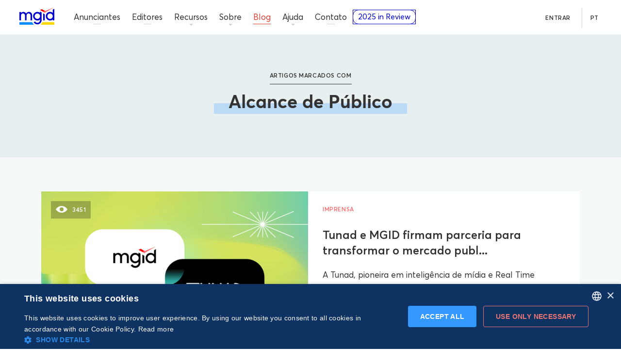

--- FILE ---
content_type: text/html; charset=utf-8
request_url: https://www.mgid.com/pt/blog/tags/alcance-de-publico
body_size: 70123
content:
<!DOCTYPE html><html lang="pt" data-beasties-container><head>
  <meta charset="utf-8">
  <title>Blog MGID 》Alcance de Público</title>
  <base href="/">
  <meta name="viewport" content="width=device-width, initial-scale=1">
  <meta name="capitaller" content="feb80a7ff820842ff8fc36545c07661da37f5c93">
  <meta name="msapplication-TileColor" content="#0000cc">
  <meta name="theme-color" content="#ffffff">
  <meta name="theme-color" content="#1976d2">
  <link rel="apple-touch-icon" sizes="180x180" href="/assets/favicon/apple-touch-icon.png">
  <link rel="icon" type="image/png" sizes="32x32" href="/assets/favicon/favicon-32x32.png">
  <link rel="icon" type="image/png" sizes="16x16" href="/assets/favicon/favicon-16x16.png">
  <link rel="mask-icon" href="/assets/favicon/safari-pinned-tab.svg" color="#0000cc">
  <link rel="shortcut icon" href="/assets/favicon/favicon.ico">
  <link rel="manifest" href="manifest.webmanifest">
  <style>@font-face{font-family:'Roboto Condensed';font-style:normal;font-weight:400;font-display:swap;src:url(https://fonts.gstatic.com/s/robotocondensed/v31/ieVo2ZhZI2eCN5jzbjEETS9weq8-_d6T_POl0fRJeyWyosBD5XxxKA.woff2) format('woff2');unicode-range:U+0460-052F, U+1C80-1C8A, U+20B4, U+2DE0-2DFF, U+A640-A69F, U+FE2E-FE2F;}@font-face{font-family:'Roboto Condensed';font-style:normal;font-weight:400;font-display:swap;src:url(https://fonts.gstatic.com/s/robotocondensed/v31/ieVo2ZhZI2eCN5jzbjEETS9weq8-_d6T_POl0fRJeyWyosBK5XxxKA.woff2) format('woff2');unicode-range:U+0301, U+0400-045F, U+0490-0491, U+04B0-04B1, U+2116;}@font-face{font-family:'Roboto Condensed';font-style:normal;font-weight:400;font-display:swap;src:url(https://fonts.gstatic.com/s/robotocondensed/v31/ieVo2ZhZI2eCN5jzbjEETS9weq8-_d6T_POl0fRJeyWyosBC5XxxKA.woff2) format('woff2');unicode-range:U+1F00-1FFF;}@font-face{font-family:'Roboto Condensed';font-style:normal;font-weight:400;font-display:swap;src:url(https://fonts.gstatic.com/s/robotocondensed/v31/ieVo2ZhZI2eCN5jzbjEETS9weq8-_d6T_POl0fRJeyWyosBN5XxxKA.woff2) format('woff2');unicode-range:U+0370-0377, U+037A-037F, U+0384-038A, U+038C, U+038E-03A1, U+03A3-03FF;}@font-face{font-family:'Roboto Condensed';font-style:normal;font-weight:400;font-display:swap;src:url(https://fonts.gstatic.com/s/robotocondensed/v31/ieVo2ZhZI2eCN5jzbjEETS9weq8-_d6T_POl0fRJeyWyosBB5XxxKA.woff2) format('woff2');unicode-range:U+0102-0103, U+0110-0111, U+0128-0129, U+0168-0169, U+01A0-01A1, U+01AF-01B0, U+0300-0301, U+0303-0304, U+0308-0309, U+0323, U+0329, U+1EA0-1EF9, U+20AB;}@font-face{font-family:'Roboto Condensed';font-style:normal;font-weight:400;font-display:swap;src:url(https://fonts.gstatic.com/s/robotocondensed/v31/ieVo2ZhZI2eCN5jzbjEETS9weq8-_d6T_POl0fRJeyWyosBA5XxxKA.woff2) format('woff2');unicode-range:U+0100-02BA, U+02BD-02C5, U+02C7-02CC, U+02CE-02D7, U+02DD-02FF, U+0304, U+0308, U+0329, U+1D00-1DBF, U+1E00-1E9F, U+1EF2-1EFF, U+2020, U+20A0-20AB, U+20AD-20C0, U+2113, U+2C60-2C7F, U+A720-A7FF;}@font-face{font-family:'Roboto Condensed';font-style:normal;font-weight:400;font-display:swap;src:url(https://fonts.gstatic.com/s/robotocondensed/v31/ieVo2ZhZI2eCN5jzbjEETS9weq8-_d6T_POl0fRJeyWyosBO5Xw.woff2) format('woff2');unicode-range:U+0000-00FF, U+0131, U+0152-0153, U+02BB-02BC, U+02C6, U+02DA, U+02DC, U+0304, U+0308, U+0329, U+2000-206F, U+20AC, U+2122, U+2191, U+2193, U+2212, U+2215, U+FEFF, U+FFFD;}</style>
  <style>
    img,mgs-root{max-width:100%}body{margin:0;color:#333;line-height:1;font-family:Avertacy,fallbackFont,"Helvetica Neue",Helvetica,sans-serif}@font-face{font-family:fallbackFont;src:local('Arial');font-style:normal;font-weight:300;size-adjust:101.8392%;ascent-override:96.0337%;descent-override:25.3341%;font-stretch:normal}@font-face{font-family:fallbackFont;src:local('Arial');font-style:normal;font-weight:400;size-adjust:104.0824%;ascent-override:93.964%;descent-override:24.7881%;font-stretch:normal}@font-face{font-family:fallbackFont;src:local('Arial');font-style:normal;font-weight:600;size-adjust:106.3255%;ascent-override:91.9817%;descent-override:24.2651%;font-stretch:normal}@font-face{font-family:fallbackFont;src:local('Arial');font-style:normal;font-weight:700;size-adjust:105.3669%;ascent-override:100.421%;descent-override:26.229%;font-stretch:normal}mgs-root{display:block}*{box-sizing:border-box}a{text-decoration:none;color:#39f}a:hover{text-decoration:underline}img{display:inline-block}.wrap{max-width:1190px;margin:0 auto}@media (min-width:1025px){.wrap{padding:0 40px}}@media (max-width:1024.98px){.wrap{padding:0 30px}}.article-social{position:absolute;top:0;left:-120px;height:100%}@media (max-width:1024.98px){.article-social{position:relative;top:0;left:0;margin-bottom:30px}}.mat-mdc-button.btn-social-md{width:38px;height:38px;line-height:38px}
  </style>
  <link rel="preload" href="styles.css" as="style">
  <link rel="preconnect" href="https://images.mgid.com">
  <script>
    window.hsConversationsSettings = {
      loadImmediately: false,
    };
  </script>
  <script type="text/javascript" charset="UTF-8" defer src="//cdn.cookie-script.com/s/e467d7af6bc09773e162e2e3221214fc.js"></script>
  <!-- GTM -->
  <script>
    if (window && !~window.location.search.indexOf('nogtm')) {
      (function(w,d,s,l,i){w[l]=w[l]||[];w[l].push({'gtm.start':
          new Date().getTime(),event:'gtm.js'});var f=d.getElementsByTagName(s)[0],
        j=d.createElement(s),dl=l!='dataLayer'?'&l='+l:'';j.async=true;j.src=
        'https://www.googletagmanager.com/gtm.js?id='+i+dl;f.parentNode.insertBefore(j,f);
      })(window,document,'script','dataLayer','GTM-P6JFSS');
    }
  </script>
  <!-- /GTM -->
<meta name="description" content="【 Alcance de Público 】Blog MGID: ✅ Leia nossas dicas e truques de publicidade nativa ✅ Comunicados à imprensa ✅Eventos ✅ Manuais ✅ Notícias técnicas"><meta name="robots" content="index,follow"><meta property="og:title" content="Blog MGID 》Alcance de Público"><meta property="og:description" content="【 Alcance de Público 】Blog MGID: ✅ Leia nossas dicas e truques de publicidade nativa ✅ Comunicados à imprensa ✅Eventos ✅ Manuais ✅ Notícias técnicas"><meta property="og:type" content="website"><meta property="og:locale" content="pt_UA"><meta property="og:url" content="https://www.mgid.com/pt/blog/tags/alcance-de-publico"><meta property="og:image" content="https://images.mgid.com/assets/images/logo.svg"><meta name="twitter:card" content="summary_large_image"><meta name="twitter:description" content="【 Alcance de Público 】Blog MGID: ✅ Leia nossas dicas e truques de publicidade nativa ✅ Comunicados à imprensa ✅Eventos ✅ Manuais ✅ Notícias técnicas"><meta name="twitter:title" content="Blog MGID 》Alcance de Público"><meta name="twitter:site" content="@MGID"><meta name="twitter:image" content="https://images.mgid.com/assets/images/logo.svg"><link rel="canonical" href="https://www.mgid.com/pt/blog/tags/alcance-de-publico"><link rel="alternate" href="https://www.mgid.com/it/blog/tags/pubblico-raggiunto" hreflang="it"><link rel="alternate" href="https://www.mgid.com/blog/tags/audience-reach" hreflang="en"><link rel="alternate" href="https://www.mgid.com/ru/blog/tags/ohvat-auditorii" hreflang="ru"><link rel="alternate" href="https://www.mgid.com/uk/blog/tags/audience-reach-1" hreflang="uk"><link rel="alternate" href="https://www.mgid.com/es/blog/tags/alcance-a-la-audiencia" hreflang="es"><link rel="alternate" href="https://www.mgid.com/id/blog/tags/jangkauan-pemirsa" hreflang="id"><link rel="alternate" href="https://www.mgid.com/th/blog/tags/audience-reach-th" hreflang="th"><link rel="alternate" href="https://www.mgid.com/vi/blog/tags/tiep-can-khan-gia" hreflang="vi"><link rel="alternate" href="https://www.mgid.com/pt/blog/tags/alcance-de-publico" hreflang="pt"><style ng-app-id="ng">[_nghost-ng-c975349235]{display:flex;flex-direction:column}[_nghost-ng-c975349235]   main[_ngcontent-ng-c975349235]{flex:1;position:relative;min-height:480px}[_nghost-ng-c975349235]     router-outlet~*{display:block;position:relative;width:100%;height:100%;min-height:480px}</style><style ng-app-id="ng">[_nghost-ng-c2727925244]{display:block;height:0}[_nghost-ng-c2727925244]     .mdc-button__label{width:100%}.header[_ngcontent-ng-c2727925244]{background:#fff;border-bottom:1px solid #E7EFF1;width:100%;z-index:99;display:flex;flex-wrap:wrap}.header-wrap[_ngcontent-ng-c2727925244]{height:0;position:fixed;top:0;right:0;left:0;z-index:1}.header-wrap-visible[_ngcontent-ng-c2727925244]{z-index:999}@media (min-width: 1025px){.header[_ngcontent-ng-c2727925244]{height:72px}}@media (max-width: 1024.98px){.header[_ngcontent-ng-c2727925244]{height:60px;border-bottom:0}.header[_ngcontent-ng-c2727925244]:before{content:"";display:block;position:absolute;left:0;top:0;width:100%;height:100%;background:#fff;z-index:101;border-bottom:1px solid #E7EFF1}.header[_ngcontent-ng-c2727925244]   .header__logo[_ngcontent-ng-c2727925244]   .header__logo-text[_ngcontent-ng-c2727925244]{fill:#00c;opacity:1}}@media (min-width: 1025px){.header.transparent[_ngcontent-ng-c2727925244]{background:transparent;border-bottom-color:transparent}}.header__logo[_ngcontent-ng-c2727925244]{display:block;width:100%}.header__logo[_ngcontent-ng-c2727925244]:hover, .header__logo[_ngcontent-ng-c2727925244]:focus, .header__logo[_ngcontent-ng-c2727925244]:active{outline:0}.header__logo[_ngcontent-ng-c2727925244]:hover   .header__logo-text[_ngcontent-ng-c2727925244], .header__logo[_ngcontent-ng-c2727925244]:focus   .header__logo-text[_ngcontent-ng-c2727925244], .header__logo[_ngcontent-ng-c2727925244]:active   .header__logo-text[_ngcontent-ng-c2727925244]{fill:#3535e5}.header__logo[_ngcontent-ng-c2727925244]:hover   .header__logo-caret-1[_ngcontent-ng-c2727925244], .header__logo[_ngcontent-ng-c2727925244]:focus   .header__logo-caret-1[_ngcontent-ng-c2727925244], .header__logo[_ngcontent-ng-c2727925244]:active   .header__logo-caret-1[_ngcontent-ng-c2727925244]{fill:#ff4d4d}.header__logo[_ngcontent-ng-c2727925244]:hover   .header__logo-caret-2[_ngcontent-ng-c2727925244], .header__logo[_ngcontent-ng-c2727925244]:focus   .header__logo-caret-2[_ngcontent-ng-c2727925244], .header__logo[_ngcontent-ng-c2727925244]:active   .header__logo-caret-2[_ngcontent-ng-c2727925244]{fill:#ffa1a3}.header__logo-text[_ngcontent-ng-c2727925244], .header__logo-caret-1[_ngcontent-ng-c2727925244], .header__logo-caret-2[_ngcontent-ng-c2727925244]{transition:.4s fill}@media (min-width: 1200px){.header__logo[_ngcontent-ng-c2727925244]{margin:14px 38px 0 40px}}@media (min-width: 1025px){.header__logo[_ngcontent-ng-c2727925244]{max-width:72px;height:40px;margin:14px 28px 0 40px}}@media (max-width: 1024.98px){.header__logo[_ngcontent-ng-c2727925244]{position:absolute;left:calc(50% - 29px);top:10px;max-width:58px;height:32px;z-index:101;order:1}}@media (min-width: 1025px) and (max-width: 1109px){.header__logo[_ngcontent-ng-c2727925244]{margin:14px 20px 0 14px}}.header__mob-btn.mdc-button[_ngcontent-ng-c2727925244]{display:none}@media (max-width: 1024.98px){.header__mob-btn.mdc-button[_ngcontent-ng-c2727925244]{position:relative;display:flex;max-width:60px;width:100%;height:60px;-webkit-user-select:none;user-select:none;overflow:hidden;cursor:pointer;border:0;border-radius:0;box-shadow:none;background:none;z-index:101}}.header-review[_ngcontent-ng-c2727925244]{display:none}@media (max-width: 1329px){.header-review[_ngcontent-ng-c2727925244]{display:block;width:100%;max-height:30px}}.nav-btn[_ngcontent-ng-c2727925244]{z-index:101}.nav-btn.is-active[_ngcontent-ng-c2727925244]   .nav-btn__bar[_ngcontent-ng-c2727925244]{background:transparent;transition-delay:0s;margin-left:-5px}.nav-btn.is-active[_ngcontent-ng-c2727925244]   .nav-btn__bar[_ngcontent-ng-c2727925244]:after{bottom:0;transform:rotate(45deg);transition-delay:0s,.3s,0s}.nav-btn.is-active[_ngcontent-ng-c2727925244]   .nav-btn__bar[_ngcontent-ng-c2727925244]:before{top:0;transform:rotate(-45deg);transition-delay:0s,.3s,0s}.nav-btn__bar[_ngcontent-ng-c2727925244]{display:block;position:absolute;left:5px;right:21px;top:50%;width:22px;margin-top:-1px;height:2px;background:#577e8f;transition:background 0s .3s}.nav-btn__bar[_ngcontent-ng-c2727925244]:after, .nav-btn__bar[_ngcontent-ng-c2727925244]:before{content:"";display:block;position:absolute;left:0;width:100%;height:2px;background:#577e8f;transition-duration:.3s,.3s;transition-delay:.3s,0s;transition:transform .3s ease-in-out,top .3s ease-in-out,bottom .3s ease-in-out}.nav-btn__bar[_ngcontent-ng-c2727925244]:after{bottom:-6px;transition-property:bottom,transform}.nav-btn__bar[_ngcontent-ng-c2727925244]:before{top:-6px;transition-property:top,transform}@media (max-width: 1024.98px){.nav-btn[_ngcontent-ng-c2727925244]{display:block}}.login-popup-btn[_ngcontent-ng-c2727925244]{right:0;top:0}.page-loading[_ngcontent-ng-c2727925244]{display:block;width:100%;position:absolute;bottom:-2px}@media (min-width: 1200px){.page-loading[_ngcontent-ng-c2727925244]{width:calc(100% + 145px);margin-left:-145px}}@media (min-width: 767px) and (max-width: 1199.98px){.page-loading[_ngcontent-ng-c2727925244]{width:calc(100% + 125px);margin-left:-125px}}@media (max-width: 1024.98px){.page-loading[_ngcontent-ng-c2727925244]{z-index:102}}</style><style ng-app-id="ng">.footer__mob-title[_ngcontent-ng-c3405888455]{font-size:12px;line-height:1.3333;letter-spacing:.05em;font-weight:600;color:#ff6d70;text-transform:uppercase}.footer[_ngcontent-ng-c3405888455]{margin:40px 0 0}.footer[_ngcontent-ng-c3405888455] + a[_ngcontent-ng-c3405888455]{display:none}@media (max-width: 575.98px){.footer[_ngcontent-ng-c3405888455]{margin-top:50px}}.footer__inner[_ngcontent-ng-c3405888455], .footer__bottom[_ngcontent-ng-c3405888455]{display:flex;flex-wrap:wrap}.footer__bottom[_ngcontent-ng-c3405888455]{width:100%}@media (min-width: 1025px){.footer__bottom[_ngcontent-ng-c3405888455]{border-top:1px solid #D1D1D4;padding:32px 0 46px}}@media (max-width: 1024.98px){.footer__bottom[_ngcontent-ng-c3405888455]{order:3;padding:38px 0 51px}}@media (min-width: 1025px){.footer__mob-title[_ngcontent-ng-c3405888455]{display:none}}@media (max-width: 1024.98px){.footer__mob-title[_ngcontent-ng-c3405888455]{width:100%;text-align:center;margin:0 0 30px}}.f-row[_ngcontent-ng-c3405888455]{width:100%;display:flex;align-items:center;justify-content:space-between;margin-bottom:38px}@media (max-width: 1024.98px){.f-row[_ngcontent-ng-c3405888455]{flex-direction:column;margin-bottom:0;order:2}}@media (max-width: 1024.98px){.f-social[_ngcontent-ng-c3405888455]{margin:0 0 40px;width:100%;padding:32px 10px;box-sizing:border-box;background-color:#f5f9f9}}.f-sub-nav[_ngcontent-ng-c3405888455]{display:flex;align-items:center}@media (max-width: 1024.98px){.f-sub-nav[_ngcontent-ng-c3405888455]{width:100%;justify-content:center;margin-bottom:40px;padding-bottom:40px;margin-right:0;border-bottom:1px solid #D1D1D4}}.f-sub-nav-item[_ngcontent-ng-c3405888455]{margin-right:15px}@media (max-width: 1024.98px){.f-sub-nav-item[_ngcontent-ng-c3405888455]:first-child{display:none}}.f-sub-nav-item[_ngcontent-ng-c3405888455]:last-child{margin-right:0}.f-sub-nav-item.contact[_ngcontent-ng-c3405888455]   .btn[_ngcontent-ng-c3405888455]{padding:0 15px}.f-sub-nav-item.create[_ngcontent-ng-c3405888455]   .btn[_ngcontent-ng-c3405888455]{padding:0 13px}.f-sub-nav-item.login[_ngcontent-ng-c3405888455]   .btn[_ngcontent-ng-c3405888455]{padding:0 19px}.f-awards[_ngcontent-ng-c3405888455]{display:flex;flex-wrap:wrap}@media (min-width: 1025px){.f-awards[_ngcontent-ng-c3405888455]{justify-content:flex-end}}@media (max-width: 1024.98px){.f-awards[_ngcontent-ng-c3405888455]{justify-content:center}}.f-awards__item[_ngcontent-ng-c3405888455]{width:222px}@media (min-width: 1025px){.f-awards__item[_ngcontent-ng-c3405888455]{margin-right:16px}}.f-awards__item_awards[_ngcontent-ng-c3405888455]{height:64px}@media (min-width: 1025px){.f-copy-nav[_ngcontent-ng-c3405888455]{width:51%;padding-top:16px}}@media (max-width: 1024.98px){.f-copy-nav[_ngcontent-ng-c3405888455]{order:1;width:100%;border-top:1px solid #D1D1D4;padding-top:25px}}.f-copy-nav__list[_ngcontent-ng-c3405888455]{list-style:none;margin:0;padding:0;display:flex;flex-wrap:wrap;font-size:12px;line-height:16px}@media (max-width: 1024.98px){.f-copy-nav__list[_ngcontent-ng-c3405888455]{justify-content:center}}@media (min-width: 1025px){.f-copy-nav__item[_ngcontent-ng-c3405888455]{margin:0 20px 10px 0}}@media (max-width: 1024.98px){.f-copy-nav__item[_ngcontent-ng-c3405888455]{margin:0 17px 1px}.f-copy-nav__item[_ngcontent-ng-c3405888455]:first-child{width:100%;order:1;margin-top:21px;text-align:center}}.f-copy-nav__text[_ngcontent-ng-c3405888455]{color:#577e8f}.f-copy-nav__link[_ngcontent-ng-c3405888455]{color:#333;text-decoration:none}@media (min-width: 1025px){.f-certifications[_ngcontent-ng-c3405888455]{width:49%}}@media (max-width: 1024.98px){.f-certifications[_ngcontent-ng-c3405888455]{order:0;width:100%;padding:0 0 36px}}.f-certifications__list[_ngcontent-ng-c3405888455]{list-style:none;margin:0;padding:0;display:flex;flex-wrap:wrap}@media (min-width: 1025px){.f-certifications__list[_ngcontent-ng-c3405888455]{justify-content:flex-end}}@media (max-width: 1024.98px){.f-certifications__list[_ngcontent-ng-c3405888455]{justify-content:center}}@media (min-width: 1025px){.f-certifications__item[_ngcontent-ng-c3405888455]{margin:0 15px 15px 0}}@media (max-width: 1024.98px){.f-certifications__item[_ngcontent-ng-c3405888455]{margin:0 7px 10px}}@media (min-width: 1025px){.f-certifications__item[_ngcontent-ng-c3405888455]:last-child{margin-right:0}}</style><style ng-app-id="ng">.mat-mdc-button-base{text-decoration:none}.mat-mdc-button-base .mat-icon{min-height:fit-content;flex-shrink:0}.mdc-button{-webkit-user-select:none;user-select:none;position:relative;display:inline-flex;align-items:center;justify-content:center;box-sizing:border-box;min-width:64px;border:none;outline:none;line-height:inherit;-webkit-appearance:none;overflow:visible;vertical-align:middle;background:rgba(0,0,0,0);padding:0 8px}.mdc-button::-moz-focus-inner{padding:0;border:0}.mdc-button:active{outline:none}.mdc-button:hover{cursor:pointer}.mdc-button:disabled{cursor:default;pointer-events:none}.mdc-button[hidden]{display:none}.mdc-button .mdc-button__label{position:relative}.mat-mdc-button{padding:0 var(--mat-button-text-horizontal-padding, 12px);height:var(--mat-button-text-container-height, 40px);font-family:var(--mat-button-text-label-text-font, var(--mat-sys-label-large-font));font-size:var(--mat-button-text-label-text-size, var(--mat-sys-label-large-size));letter-spacing:var(--mat-button-text-label-text-tracking, var(--mat-sys-label-large-tracking));text-transform:var(--mat-button-text-label-text-transform);font-weight:var(--mat-button-text-label-text-weight, var(--mat-sys-label-large-weight))}.mat-mdc-button,.mat-mdc-button .mdc-button__ripple{border-radius:var(--mat-button-text-container-shape, var(--mat-sys-corner-full))}.mat-mdc-button:not(:disabled){color:var(--mat-button-text-label-text-color, var(--mat-sys-primary))}.mat-mdc-button[disabled],.mat-mdc-button.mat-mdc-button-disabled{cursor:default;pointer-events:none;color:var(--mat-button-text-disabled-label-text-color, color-mix(in srgb, var(--mat-sys-on-surface) 38%, transparent))}.mat-mdc-button.mat-mdc-button-disabled-interactive{pointer-events:auto}.mat-mdc-button:has(.material-icons,mat-icon,[matButtonIcon]){padding:0 var(--mat-button-text-with-icon-horizontal-padding, 16px)}.mat-mdc-button>.mat-icon{margin-right:var(--mat-button-text-icon-spacing, 8px);margin-left:var(--mat-button-text-icon-offset, -4px)}[dir=rtl] .mat-mdc-button>.mat-icon{margin-right:var(--mat-button-text-icon-offset, -4px);margin-left:var(--mat-button-text-icon-spacing, 8px)}.mat-mdc-button .mdc-button__label+.mat-icon{margin-right:var(--mat-button-text-icon-offset, -4px);margin-left:var(--mat-button-text-icon-spacing, 8px)}[dir=rtl] .mat-mdc-button .mdc-button__label+.mat-icon{margin-right:var(--mat-button-text-icon-spacing, 8px);margin-left:var(--mat-button-text-icon-offset, -4px)}.mat-mdc-button .mat-ripple-element{background-color:var(--mat-button-text-ripple-color, color-mix(in srgb, var(--mat-sys-primary) calc(var(--mat-sys-pressed-state-layer-opacity) * 100%), transparent))}.mat-mdc-button .mat-mdc-button-persistent-ripple::before{background-color:var(--mat-button-text-state-layer-color, var(--mat-sys-primary))}.mat-mdc-button.mat-mdc-button-disabled .mat-mdc-button-persistent-ripple::before{background-color:var(--mat-button-text-disabled-state-layer-color, var(--mat-sys-on-surface-variant))}.mat-mdc-button:hover>.mat-mdc-button-persistent-ripple::before{opacity:var(--mat-button-text-hover-state-layer-opacity, var(--mat-sys-hover-state-layer-opacity))}.mat-mdc-button.cdk-program-focused>.mat-mdc-button-persistent-ripple::before,.mat-mdc-button.cdk-keyboard-focused>.mat-mdc-button-persistent-ripple::before,.mat-mdc-button.mat-mdc-button-disabled-interactive:focus>.mat-mdc-button-persistent-ripple::before{opacity:var(--mat-button-text-focus-state-layer-opacity, var(--mat-sys-focus-state-layer-opacity))}.mat-mdc-button:active>.mat-mdc-button-persistent-ripple::before{opacity:var(--mat-button-text-pressed-state-layer-opacity, var(--mat-sys-pressed-state-layer-opacity))}.mat-mdc-button .mat-mdc-button-touch-target{position:absolute;top:50%;height:var(--mat-button-text-touch-target-size, 48px);display:var(--mat-button-text-touch-target-display, block);left:0;right:0;transform:translateY(-50%)}.mat-mdc-unelevated-button{transition:box-shadow 280ms cubic-bezier(0.4, 0, 0.2, 1);height:var(--mat-button-filled-container-height, 40px);font-family:var(--mat-button-filled-label-text-font, var(--mat-sys-label-large-font));font-size:var(--mat-button-filled-label-text-size, var(--mat-sys-label-large-size));letter-spacing:var(--mat-button-filled-label-text-tracking, var(--mat-sys-label-large-tracking));text-transform:var(--mat-button-filled-label-text-transform);font-weight:var(--mat-button-filled-label-text-weight, var(--mat-sys-label-large-weight));padding:0 var(--mat-button-filled-horizontal-padding, 24px)}.mat-mdc-unelevated-button>.mat-icon{margin-right:var(--mat-button-filled-icon-spacing, 8px);margin-left:var(--mat-button-filled-icon-offset, -8px)}[dir=rtl] .mat-mdc-unelevated-button>.mat-icon{margin-right:var(--mat-button-filled-icon-offset, -8px);margin-left:var(--mat-button-filled-icon-spacing, 8px)}.mat-mdc-unelevated-button .mdc-button__label+.mat-icon{margin-right:var(--mat-button-filled-icon-offset, -8px);margin-left:var(--mat-button-filled-icon-spacing, 8px)}[dir=rtl] .mat-mdc-unelevated-button .mdc-button__label+.mat-icon{margin-right:var(--mat-button-filled-icon-spacing, 8px);margin-left:var(--mat-button-filled-icon-offset, -8px)}.mat-mdc-unelevated-button .mat-ripple-element{background-color:var(--mat-button-filled-ripple-color, color-mix(in srgb, var(--mat-sys-on-primary) calc(var(--mat-sys-pressed-state-layer-opacity) * 100%), transparent))}.mat-mdc-unelevated-button .mat-mdc-button-persistent-ripple::before{background-color:var(--mat-button-filled-state-layer-color, var(--mat-sys-on-primary))}.mat-mdc-unelevated-button.mat-mdc-button-disabled .mat-mdc-button-persistent-ripple::before{background-color:var(--mat-button-filled-disabled-state-layer-color, var(--mat-sys-on-surface-variant))}.mat-mdc-unelevated-button:hover>.mat-mdc-button-persistent-ripple::before{opacity:var(--mat-button-filled-hover-state-layer-opacity, var(--mat-sys-hover-state-layer-opacity))}.mat-mdc-unelevated-button.cdk-program-focused>.mat-mdc-button-persistent-ripple::before,.mat-mdc-unelevated-button.cdk-keyboard-focused>.mat-mdc-button-persistent-ripple::before,.mat-mdc-unelevated-button.mat-mdc-button-disabled-interactive:focus>.mat-mdc-button-persistent-ripple::before{opacity:var(--mat-button-filled-focus-state-layer-opacity, var(--mat-sys-focus-state-layer-opacity))}.mat-mdc-unelevated-button:active>.mat-mdc-button-persistent-ripple::before{opacity:var(--mat-button-filled-pressed-state-layer-opacity, var(--mat-sys-pressed-state-layer-opacity))}.mat-mdc-unelevated-button .mat-mdc-button-touch-target{position:absolute;top:50%;height:var(--mat-button-filled-touch-target-size, 48px);display:var(--mat-button-filled-touch-target-display, block);left:0;right:0;transform:translateY(-50%)}.mat-mdc-unelevated-button:not(:disabled){color:var(--mat-button-filled-label-text-color, var(--mat-sys-on-primary));background-color:var(--mat-button-filled-container-color, var(--mat-sys-primary))}.mat-mdc-unelevated-button,.mat-mdc-unelevated-button .mdc-button__ripple{border-radius:var(--mat-button-filled-container-shape, var(--mat-sys-corner-full))}.mat-mdc-unelevated-button[disabled],.mat-mdc-unelevated-button.mat-mdc-button-disabled{cursor:default;pointer-events:none;color:var(--mat-button-filled-disabled-label-text-color, color-mix(in srgb, var(--mat-sys-on-surface) 38%, transparent));background-color:var(--mat-button-filled-disabled-container-color, color-mix(in srgb, var(--mat-sys-on-surface) 12%, transparent))}.mat-mdc-unelevated-button.mat-mdc-button-disabled-interactive{pointer-events:auto}.mat-mdc-raised-button{transition:box-shadow 280ms cubic-bezier(0.4, 0, 0.2, 1);box-shadow:var(--mat-button-protected-container-elevation-shadow, var(--mat-sys-level1));height:var(--mat-button-protected-container-height, 40px);font-family:var(--mat-button-protected-label-text-font, var(--mat-sys-label-large-font));font-size:var(--mat-button-protected-label-text-size, var(--mat-sys-label-large-size));letter-spacing:var(--mat-button-protected-label-text-tracking, var(--mat-sys-label-large-tracking));text-transform:var(--mat-button-protected-label-text-transform);font-weight:var(--mat-button-protected-label-text-weight, var(--mat-sys-label-large-weight));padding:0 var(--mat-button-protected-horizontal-padding, 24px)}.mat-mdc-raised-button>.mat-icon{margin-right:var(--mat-button-protected-icon-spacing, 8px);margin-left:var(--mat-button-protected-icon-offset, -8px)}[dir=rtl] .mat-mdc-raised-button>.mat-icon{margin-right:var(--mat-button-protected-icon-offset, -8px);margin-left:var(--mat-button-protected-icon-spacing, 8px)}.mat-mdc-raised-button .mdc-button__label+.mat-icon{margin-right:var(--mat-button-protected-icon-offset, -8px);margin-left:var(--mat-button-protected-icon-spacing, 8px)}[dir=rtl] .mat-mdc-raised-button .mdc-button__label+.mat-icon{margin-right:var(--mat-button-protected-icon-spacing, 8px);margin-left:var(--mat-button-protected-icon-offset, -8px)}.mat-mdc-raised-button .mat-ripple-element{background-color:var(--mat-button-protected-ripple-color, color-mix(in srgb, var(--mat-sys-primary) calc(var(--mat-sys-pressed-state-layer-opacity) * 100%), transparent))}.mat-mdc-raised-button .mat-mdc-button-persistent-ripple::before{background-color:var(--mat-button-protected-state-layer-color, var(--mat-sys-primary))}.mat-mdc-raised-button.mat-mdc-button-disabled .mat-mdc-button-persistent-ripple::before{background-color:var(--mat-button-protected-disabled-state-layer-color, var(--mat-sys-on-surface-variant))}.mat-mdc-raised-button:hover>.mat-mdc-button-persistent-ripple::before{opacity:var(--mat-button-protected-hover-state-layer-opacity, var(--mat-sys-hover-state-layer-opacity))}.mat-mdc-raised-button.cdk-program-focused>.mat-mdc-button-persistent-ripple::before,.mat-mdc-raised-button.cdk-keyboard-focused>.mat-mdc-button-persistent-ripple::before,.mat-mdc-raised-button.mat-mdc-button-disabled-interactive:focus>.mat-mdc-button-persistent-ripple::before{opacity:var(--mat-button-protected-focus-state-layer-opacity, var(--mat-sys-focus-state-layer-opacity))}.mat-mdc-raised-button:active>.mat-mdc-button-persistent-ripple::before{opacity:var(--mat-button-protected-pressed-state-layer-opacity, var(--mat-sys-pressed-state-layer-opacity))}.mat-mdc-raised-button .mat-mdc-button-touch-target{position:absolute;top:50%;height:var(--mat-button-protected-touch-target-size, 48px);display:var(--mat-button-protected-touch-target-display, block);left:0;right:0;transform:translateY(-50%)}.mat-mdc-raised-button:not(:disabled){color:var(--mat-button-protected-label-text-color, var(--mat-sys-primary));background-color:var(--mat-button-protected-container-color, var(--mat-sys-surface))}.mat-mdc-raised-button,.mat-mdc-raised-button .mdc-button__ripple{border-radius:var(--mat-button-protected-container-shape, var(--mat-sys-corner-full))}.mat-mdc-raised-button:hover{box-shadow:var(--mat-button-protected-hover-container-elevation-shadow, var(--mat-sys-level2))}.mat-mdc-raised-button:focus{box-shadow:var(--mat-button-protected-focus-container-elevation-shadow, var(--mat-sys-level1))}.mat-mdc-raised-button:active,.mat-mdc-raised-button:focus:active{box-shadow:var(--mat-button-protected-pressed-container-elevation-shadow, var(--mat-sys-level1))}.mat-mdc-raised-button[disabled],.mat-mdc-raised-button.mat-mdc-button-disabled{cursor:default;pointer-events:none;color:var(--mat-button-protected-disabled-label-text-color, color-mix(in srgb, var(--mat-sys-on-surface) 38%, transparent));background-color:var(--mat-button-protected-disabled-container-color, color-mix(in srgb, var(--mat-sys-on-surface) 12%, transparent))}.mat-mdc-raised-button[disabled].mat-mdc-button-disabled,.mat-mdc-raised-button.mat-mdc-button-disabled.mat-mdc-button-disabled{box-shadow:var(--mat-button-protected-disabled-container-elevation-shadow, var(--mat-sys-level0))}.mat-mdc-raised-button.mat-mdc-button-disabled-interactive{pointer-events:auto}.mat-mdc-outlined-button{border-style:solid;transition:border 280ms cubic-bezier(0.4, 0, 0.2, 1);height:var(--mat-button-outlined-container-height, 40px);font-family:var(--mat-button-outlined-label-text-font, var(--mat-sys-label-large-font));font-size:var(--mat-button-outlined-label-text-size, var(--mat-sys-label-large-size));letter-spacing:var(--mat-button-outlined-label-text-tracking, var(--mat-sys-label-large-tracking));text-transform:var(--mat-button-outlined-label-text-transform);font-weight:var(--mat-button-outlined-label-text-weight, var(--mat-sys-label-large-weight));border-radius:var(--mat-button-outlined-container-shape, var(--mat-sys-corner-full));border-width:var(--mat-button-outlined-outline-width, 1px);padding:0 var(--mat-button-outlined-horizontal-padding, 24px)}.mat-mdc-outlined-button>.mat-icon{margin-right:var(--mat-button-outlined-icon-spacing, 8px);margin-left:var(--mat-button-outlined-icon-offset, -8px)}[dir=rtl] .mat-mdc-outlined-button>.mat-icon{margin-right:var(--mat-button-outlined-icon-offset, -8px);margin-left:var(--mat-button-outlined-icon-spacing, 8px)}.mat-mdc-outlined-button .mdc-button__label+.mat-icon{margin-right:var(--mat-button-outlined-icon-offset, -8px);margin-left:var(--mat-button-outlined-icon-spacing, 8px)}[dir=rtl] .mat-mdc-outlined-button .mdc-button__label+.mat-icon{margin-right:var(--mat-button-outlined-icon-spacing, 8px);margin-left:var(--mat-button-outlined-icon-offset, -8px)}.mat-mdc-outlined-button .mat-ripple-element{background-color:var(--mat-button-outlined-ripple-color, color-mix(in srgb, var(--mat-sys-primary) calc(var(--mat-sys-pressed-state-layer-opacity) * 100%), transparent))}.mat-mdc-outlined-button .mat-mdc-button-persistent-ripple::before{background-color:var(--mat-button-outlined-state-layer-color, var(--mat-sys-primary))}.mat-mdc-outlined-button.mat-mdc-button-disabled .mat-mdc-button-persistent-ripple::before{background-color:var(--mat-button-outlined-disabled-state-layer-color, var(--mat-sys-on-surface-variant))}.mat-mdc-outlined-button:hover>.mat-mdc-button-persistent-ripple::before{opacity:var(--mat-button-outlined-hover-state-layer-opacity, var(--mat-sys-hover-state-layer-opacity))}.mat-mdc-outlined-button.cdk-program-focused>.mat-mdc-button-persistent-ripple::before,.mat-mdc-outlined-button.cdk-keyboard-focused>.mat-mdc-button-persistent-ripple::before,.mat-mdc-outlined-button.mat-mdc-button-disabled-interactive:focus>.mat-mdc-button-persistent-ripple::before{opacity:var(--mat-button-outlined-focus-state-layer-opacity, var(--mat-sys-focus-state-layer-opacity))}.mat-mdc-outlined-button:active>.mat-mdc-button-persistent-ripple::before{opacity:var(--mat-button-outlined-pressed-state-layer-opacity, var(--mat-sys-pressed-state-layer-opacity))}.mat-mdc-outlined-button .mat-mdc-button-touch-target{position:absolute;top:50%;height:var(--mat-button-outlined-touch-target-size, 48px);display:var(--mat-button-outlined-touch-target-display, block);left:0;right:0;transform:translateY(-50%)}.mat-mdc-outlined-button:not(:disabled){color:var(--mat-button-outlined-label-text-color, var(--mat-sys-primary));border-color:var(--mat-button-outlined-outline-color, var(--mat-sys-outline))}.mat-mdc-outlined-button[disabled],.mat-mdc-outlined-button.mat-mdc-button-disabled{cursor:default;pointer-events:none;color:var(--mat-button-outlined-disabled-label-text-color, color-mix(in srgb, var(--mat-sys-on-surface) 38%, transparent));border-color:var(--mat-button-outlined-disabled-outline-color, color-mix(in srgb, var(--mat-sys-on-surface) 12%, transparent))}.mat-mdc-outlined-button.mat-mdc-button-disabled-interactive{pointer-events:auto}.mat-tonal-button{transition:box-shadow 280ms cubic-bezier(0.4, 0, 0.2, 1);height:var(--mat-button-tonal-container-height, 40px);font-family:var(--mat-button-tonal-label-text-font, var(--mat-sys-label-large-font));font-size:var(--mat-button-tonal-label-text-size, var(--mat-sys-label-large-size));letter-spacing:var(--mat-button-tonal-label-text-tracking, var(--mat-sys-label-large-tracking));text-transform:var(--mat-button-tonal-label-text-transform);font-weight:var(--mat-button-tonal-label-text-weight, var(--mat-sys-label-large-weight));padding:0 var(--mat-button-tonal-horizontal-padding, 24px)}.mat-tonal-button:not(:disabled){color:var(--mat-button-tonal-label-text-color, var(--mat-sys-on-secondary-container));background-color:var(--mat-button-tonal-container-color, var(--mat-sys-secondary-container))}.mat-tonal-button,.mat-tonal-button .mdc-button__ripple{border-radius:var(--mat-button-tonal-container-shape, var(--mat-sys-corner-full))}.mat-tonal-button[disabled],.mat-tonal-button.mat-mdc-button-disabled{cursor:default;pointer-events:none;color:var(--mat-button-tonal-disabled-label-text-color, color-mix(in srgb, var(--mat-sys-on-surface) 38%, transparent));background-color:var(--mat-button-tonal-disabled-container-color, color-mix(in srgb, var(--mat-sys-on-surface) 12%, transparent))}.mat-tonal-button.mat-mdc-button-disabled-interactive{pointer-events:auto}.mat-tonal-button>.mat-icon{margin-right:var(--mat-button-tonal-icon-spacing, 8px);margin-left:var(--mat-button-tonal-icon-offset, -8px)}[dir=rtl] .mat-tonal-button>.mat-icon{margin-right:var(--mat-button-tonal-icon-offset, -8px);margin-left:var(--mat-button-tonal-icon-spacing, 8px)}.mat-tonal-button .mdc-button__label+.mat-icon{margin-right:var(--mat-button-tonal-icon-offset, -8px);margin-left:var(--mat-button-tonal-icon-spacing, 8px)}[dir=rtl] .mat-tonal-button .mdc-button__label+.mat-icon{margin-right:var(--mat-button-tonal-icon-spacing, 8px);margin-left:var(--mat-button-tonal-icon-offset, -8px)}.mat-tonal-button .mat-ripple-element{background-color:var(--mat-button-tonal-ripple-color, color-mix(in srgb, var(--mat-sys-on-secondary-container) calc(var(--mat-sys-pressed-state-layer-opacity) * 100%), transparent))}.mat-tonal-button .mat-mdc-button-persistent-ripple::before{background-color:var(--mat-button-tonal-state-layer-color, var(--mat-sys-on-secondary-container))}.mat-tonal-button.mat-mdc-button-disabled .mat-mdc-button-persistent-ripple::before{background-color:var(--mat-button-tonal-disabled-state-layer-color, var(--mat-sys-on-surface-variant))}.mat-tonal-button:hover>.mat-mdc-button-persistent-ripple::before{opacity:var(--mat-button-tonal-hover-state-layer-opacity, var(--mat-sys-hover-state-layer-opacity))}.mat-tonal-button.cdk-program-focused>.mat-mdc-button-persistent-ripple::before,.mat-tonal-button.cdk-keyboard-focused>.mat-mdc-button-persistent-ripple::before,.mat-tonal-button.mat-mdc-button-disabled-interactive:focus>.mat-mdc-button-persistent-ripple::before{opacity:var(--mat-button-tonal-focus-state-layer-opacity, var(--mat-sys-focus-state-layer-opacity))}.mat-tonal-button:active>.mat-mdc-button-persistent-ripple::before{opacity:var(--mat-button-tonal-pressed-state-layer-opacity, var(--mat-sys-pressed-state-layer-opacity))}.mat-tonal-button .mat-mdc-button-touch-target{position:absolute;top:50%;height:var(--mat-button-tonal-touch-target-size, 48px);display:var(--mat-button-tonal-touch-target-display, block);left:0;right:0;transform:translateY(-50%)}.mat-mdc-button,.mat-mdc-unelevated-button,.mat-mdc-raised-button,.mat-mdc-outlined-button,.mat-tonal-button{-webkit-tap-highlight-color:rgba(0,0,0,0)}.mat-mdc-button .mat-mdc-button-ripple,.mat-mdc-button .mat-mdc-button-persistent-ripple,.mat-mdc-button .mat-mdc-button-persistent-ripple::before,.mat-mdc-unelevated-button .mat-mdc-button-ripple,.mat-mdc-unelevated-button .mat-mdc-button-persistent-ripple,.mat-mdc-unelevated-button .mat-mdc-button-persistent-ripple::before,.mat-mdc-raised-button .mat-mdc-button-ripple,.mat-mdc-raised-button .mat-mdc-button-persistent-ripple,.mat-mdc-raised-button .mat-mdc-button-persistent-ripple::before,.mat-mdc-outlined-button .mat-mdc-button-ripple,.mat-mdc-outlined-button .mat-mdc-button-persistent-ripple,.mat-mdc-outlined-button .mat-mdc-button-persistent-ripple::before,.mat-tonal-button .mat-mdc-button-ripple,.mat-tonal-button .mat-mdc-button-persistent-ripple,.mat-tonal-button .mat-mdc-button-persistent-ripple::before{top:0;left:0;right:0;bottom:0;position:absolute;pointer-events:none;border-radius:inherit}.mat-mdc-button .mat-mdc-button-ripple,.mat-mdc-unelevated-button .mat-mdc-button-ripple,.mat-mdc-raised-button .mat-mdc-button-ripple,.mat-mdc-outlined-button .mat-mdc-button-ripple,.mat-tonal-button .mat-mdc-button-ripple{overflow:hidden}.mat-mdc-button .mat-mdc-button-persistent-ripple::before,.mat-mdc-unelevated-button .mat-mdc-button-persistent-ripple::before,.mat-mdc-raised-button .mat-mdc-button-persistent-ripple::before,.mat-mdc-outlined-button .mat-mdc-button-persistent-ripple::before,.mat-tonal-button .mat-mdc-button-persistent-ripple::before{content:"";opacity:0}.mat-mdc-button .mdc-button__label,.mat-mdc-button .mat-icon,.mat-mdc-unelevated-button .mdc-button__label,.mat-mdc-unelevated-button .mat-icon,.mat-mdc-raised-button .mdc-button__label,.mat-mdc-raised-button .mat-icon,.mat-mdc-outlined-button .mdc-button__label,.mat-mdc-outlined-button .mat-icon,.mat-tonal-button .mdc-button__label,.mat-tonal-button .mat-icon{z-index:1;position:relative}.mat-mdc-button .mat-focus-indicator,.mat-mdc-unelevated-button .mat-focus-indicator,.mat-mdc-raised-button .mat-focus-indicator,.mat-mdc-outlined-button .mat-focus-indicator,.mat-tonal-button .mat-focus-indicator{top:0;left:0;right:0;bottom:0;position:absolute;border-radius:inherit}.mat-mdc-button:focus>.mat-focus-indicator::before,.mat-mdc-unelevated-button:focus>.mat-focus-indicator::before,.mat-mdc-raised-button:focus>.mat-focus-indicator::before,.mat-mdc-outlined-button:focus>.mat-focus-indicator::before,.mat-tonal-button:focus>.mat-focus-indicator::before{content:"";border-radius:inherit}.mat-mdc-button._mat-animation-noopable,.mat-mdc-unelevated-button._mat-animation-noopable,.mat-mdc-raised-button._mat-animation-noopable,.mat-mdc-outlined-button._mat-animation-noopable,.mat-tonal-button._mat-animation-noopable{transition:none !important;animation:none !important}.mat-mdc-button>.mat-icon,.mat-mdc-unelevated-button>.mat-icon,.mat-mdc-raised-button>.mat-icon,.mat-mdc-outlined-button>.mat-icon,.mat-tonal-button>.mat-icon{display:inline-block;position:relative;vertical-align:top;font-size:1.125rem;height:1.125rem;width:1.125rem}.mat-mdc-outlined-button .mat-mdc-button-ripple,.mat-mdc-outlined-button .mdc-button__ripple{top:-1px;left:-1px;bottom:-1px;right:-1px}.mat-mdc-unelevated-button .mat-focus-indicator::before,.mat-tonal-button .mat-focus-indicator::before,.mat-mdc-raised-button .mat-focus-indicator::before{margin:calc(calc(var(--mat-focus-indicator-border-width, 3px) + 2px)*-1)}.mat-mdc-outlined-button .mat-focus-indicator::before{margin:calc(calc(var(--mat-focus-indicator-border-width, 3px) + 3px)*-1)}
</style><style ng-app-id="ng">@media(forced-colors: active){.mat-mdc-button:not(.mdc-button--outlined),.mat-mdc-unelevated-button:not(.mdc-button--outlined),.mat-mdc-raised-button:not(.mdc-button--outlined),.mat-mdc-outlined-button:not(.mdc-button--outlined),.mat-mdc-button-base.mat-tonal-button,.mat-mdc-icon-button.mat-mdc-icon-button,.mat-mdc-outlined-button .mdc-button__ripple{outline:solid 1px}}
</style><style ng-app-id="ng">.mat-focus-indicator{position:relative}.mat-focus-indicator::before{top:0;left:0;right:0;bottom:0;position:absolute;box-sizing:border-box;pointer-events:none;display:var(--mat-focus-indicator-display, none);border-width:var(--mat-focus-indicator-border-width, 3px);border-style:var(--mat-focus-indicator-border-style, solid);border-color:var(--mat-focus-indicator-border-color, transparent);border-radius:var(--mat-focus-indicator-border-radius, 4px)}.mat-focus-indicator:focus::before{content:""}@media(forced-colors: active){html{--mat-focus-indicator-display: block}}
</style><style ng-app-id="ng">.h-nav[_ngcontent-ng-c3895094293]{width:100%;z-index:100}@media (max-width: 1024.98px){.h-nav[_ngcontent-ng-c3895094293]{position:absolute;top:61px;left:0;height:calc(100vh - 61px);overflow-y:auto;overflow-x:hidden;transform:translateY(-100%);background:#fff;padding-top:34px;z-index:100}}.h-nav-list[_ngcontent-ng-c3895094293]{margin:0;padding:0;list-style:none}@media (min-width: 1025px){.h-nav-list[_ngcontent-ng-c3895094293]{display:flex}}@media (min-width: 1025px){.h-nav-item.is-active[_ngcontent-ng-c3895094293]   .h-nav-link[_ngcontent-ng-c3895094293]   .h-nav-link-text[_ngcontent-ng-c3895094293]:after{left:0;right:0;border-bottom-color:#ff6d70}.h-nav-item.has-sub-nav[_ngcontent-ng-c3895094293]   .h-nav-link[_ngcontent-ng-c3895094293]   .h-nav-link-text[_ngcontent-ng-c3895094293]:after{left:calc(50% - 4px);width:0;height:0;border-style:solid;border-width:4px 4px 0 4px;border-color:#D1D1D4 transparent transparent transparent;transition:.4s border-color}.h-nav-item.has-sub-nav[_ngcontent-ng-c3895094293]   .h-nav-link[_ngcontent-ng-c3895094293]:focus   .h-nav-link-text[_ngcontent-ng-c3895094293]:after, .h-nav-item.has-sub-nav[_ngcontent-ng-c3895094293]   .h-nav-link[_ngcontent-ng-c3895094293]:active   .h-nav-link-text[_ngcontent-ng-c3895094293]:after{border-color:currentColor transparent transparent transparent}.h-nav-item.has-sub-nav[_ngcontent-ng-c3895094293]   .h-nav-link[_ngcontent-ng-c3895094293]:focus ~ .h-nav-sub[_ngcontent-ng-c3895094293]{opacity:1;visibility:visible;transition-delay:.1s}.h-nav-item.has-sub-nav[_ngcontent-ng-c3895094293]:hover   .h-nav-sub-menu[_ngcontent-ng-c3895094293]{opacity:1;visibility:visible;transition-delay:.1s}.h-nav-item.has-sub-nav[_ngcontent-ng-c3895094293]:hover   .h-nav-link[_ngcontent-ng-c3895094293]   .h-nav-link-text[_ngcontent-ng-c3895094293]:after, .h-nav-item.has-sub-nav.is-active[_ngcontent-ng-c3895094293]   .h-nav-link[_ngcontent-ng-c3895094293]   .h-nav-link-text[_ngcontent-ng-c3895094293]:after{border-color:#FF6D70 transparent transparent transparent}}@media (max-width: 1024.98px){.h-nav-item[_ngcontent-ng-c3895094293]{padding:0;border-bottom:1px solid #D1D1D4;position:relative}}.h-nav-open-sub[_ngcontent-ng-c3895094293]{color:#577e8f;transition:.4s;z-index:100;border-radius:0;border:0;outline:0;box-shadow:none;padding:0;margin:0}.h-nav-open-sub.is-active[_ngcontent-ng-c3895094293] + .h-nav-sub-menu[_ngcontent-ng-c3895094293]{transform:translate(0)}@media (min-width: 1025px){.h-nav-open-sub[_ngcontent-ng-c3895094293]   .mat-icon[_ngcontent-ng-c3895094293]{display:none}}.h-nav-sub-menu[_ngcontent-ng-c3895094293]{visibility:hidden;opacity:0}@media (max-width: 1024.98px){.h-nav-sub-menu[_ngcontent-ng-c3895094293]{position:fixed;top:0;left:0;visibility:visible;opacity:1;width:100%;height:100%;transform:translate3d(100%,0,0);transition:.4s;background:#fff;z-index:101;overflow-y:auto}}.h-nav-link[_ngcontent-ng-c3895094293]{display:inline-block;font-size:17px;line-height:1.29;color:#333;padding:24px 12px 26px;text-decoration:none}@media (min-width: 1025px) and (max-width: 1109px){.h-nav-link[_ngcontent-ng-c3895094293]{padding:24px 6px 26px}}@media (min-width: 1110px) and (max-width: 1219px){.h-nav-link[_ngcontent-ng-c3895094293]{padding:24px 12px 26px}}@media (min-width: 1025px){.h-nav-link[_ngcontent-ng-c3895094293]{transition:.4s color,.4s background;min-height:71px}.h-nav-link[_ngcontent-ng-c3895094293]:hover   .h-nav-link-text[_ngcontent-ng-c3895094293]:after, .h-nav-link[_ngcontent-ng-c3895094293]:focus   .h-nav-link-text[_ngcontent-ng-c3895094293]:after, .h-nav-link[_ngcontent-ng-c3895094293]:active   .h-nav-link-text[_ngcontent-ng-c3895094293]:after{left:0;right:0}.h-nav-link[_ngcontent-ng-c3895094293]:hover{background:#95b3be14}.h-nav-link[_ngcontent-ng-c3895094293]:hover   .h-nav-link-text[_ngcontent-ng-c3895094293]:after{border-bottom-color:#ff6d70}.h-nav-link[_ngcontent-ng-c3895094293]:focus, .h-nav-link[_ngcontent-ng-c3895094293]:active{outline:0}.h-nav-link[_ngcontent-ng-c3895094293]:focus   .h-nav-link-text[_ngcontent-ng-c3895094293]:after, .h-nav-link[_ngcontent-ng-c3895094293]:active   .h-nav-link-text[_ngcontent-ng-c3895094293]:after{border-bottom-color:currentColor}.h-nav-link[_ngcontent-ng-c3895094293]:focus{color:#ff6d70;background:#95b3be29}.h-nav-link[_ngcontent-ng-c3895094293]:active, .h-nav-link.is-active[_ngcontent-ng-c3895094293]{background:transparent;color:#e43d30}.h-nav-link[_ngcontent-ng-c3895094293]:active:hover, .h-nav-link.is-active[_ngcontent-ng-c3895094293]:hover{background:#95b3be14}.h-nav-link.is-active[_ngcontent-ng-c3895094293]   .h-nav-link-text[_ngcontent-ng-c3895094293]:after{left:0;right:0;border-bottom-color:#e43d30}.h-nav-link.review-year[_ngcontent-ng-c3895094293]{font-weight:400;font-size:16px;line-height:22px;color:#00c;min-height:30px;padding:2px 10px 4px;margin-top:20px;border:1px solid #0000CC;position:relative}.h-nav-link.review-year[_ngcontent-ng-c3895094293]:after{content:"";display:block;width:100%;height:100%;margin:-1px;border-width:1px;border-color:inherit;border-style:solid;border-radius:12px;position:absolute;top:0;left:0}}@media (min-width: 1025px) and (min-width: 1025px){.h-nav-link.review-year[_ngcontent-ng-c3895094293]{display:flex;flex-direction:row;flex-wrap:nowrap;overflow:hidden;position:relative}.h-nav-link.review-year[_ngcontent-ng-c3895094293]:hover, .h-nav-link.review-year[_ngcontent-ng-c3895094293]:focus{color:#f6f;border-color:#f6f}}@media (min-width: 1025px){.h-nav-link.review-year.is-active[_ngcontent-ng-c3895094293]{color:#00c;border-color:#00c;background:#f6f}}@media (max-width: 1024.98px){.h-nav-link[_ngcontent-ng-c3895094293]{display:flex;justify-content:space-between;width:100%;padding:17px 20px 17px 40px;font-weight:600}.h-nav-link.is-active[_ngcontent-ng-c3895094293]   .h-nav-link-text[_ngcontent-ng-c3895094293]{color:#ff6d70}}@media (min-width: 1025px){.h-nav-link-text[_ngcontent-ng-c3895094293]{display:inline-block;position:relative}.h-nav-link-text[_ngcontent-ng-c3895094293]:after{content:"";display:block;position:absolute;top:calc(100% + 4px);left:calc(50% - 8px);right:calc(50% - 8px);border-bottom:1px solid #D1D1D4;transition:.4s left,.4s right,.4s border-bottom-color}}@media (min-width: 1025px){.h-nav.transparent[_ngcontent-ng-c3895094293]   .h-nav-link[_ngcontent-ng-c3895094293]{color:#fff}.h-nav.transparent[_ngcontent-ng-c3895094293]   .h-nav-link.is-active[_ngcontent-ng-c3895094293]   .h-nav-link-text[_ngcontent-ng-c3895094293]{color:#ff6d70}.h-nav.transparent[_ngcontent-ng-c3895094293]   .h-nav-link[_ngcontent-ng-c3895094293]:hover{background:#00000014}.h-nav.transparent[_ngcontent-ng-c3895094293]   .h-nav-link[_ngcontent-ng-c3895094293]:active{background:#00000014;color:#ff6d70}}</style><style ng-app-id="ng">[_nghost-ng-c1954681309]{display:flex;margin:16px 4px 0 auto;max-height:42px}@media (min-width: 1200px){[_nghost-ng-c1954681309]{margin-right:30px}}@media (max-width: 1024.98px){[_nghost-ng-c1954681309]{z-index:101;position:relative;max-height:30px;margin:16px 4px 0 auto}}.h-sub-nav[_ngcontent-ng-c1954681309]{display:flex}.h-sub-nav__actions[_ngcontent-ng-c1954681309]{display:flex;padding:6px 10px}@media (max-width: 1024.98px){.h-sub-nav__actions[_ngcontent-ng-c1954681309]{display:none;padding-top:0;padding-bottom:0}}.h-sub-nav__action[_ngcontent-ng-c1954681309]{text-align:center}.h-sub-nav--action-0[_ngcontent-ng-c1954681309]{width:140px}@media (max-width: 1359px){.h-sub-nav--action-0[_ngcontent-ng-c1954681309]{display:none}}.h-sub-nav--action-1[_ngcontent-ng-c1954681309]{margin-left:10px}.h-sub-nav--action-1[_ngcontent-ng-c1954681309]   .mat-icon[_ngcontent-ng-c1954681309]{display:none}.h-sub-nav--action-1[_ngcontent-ng-c1954681309]   .btn[_ngcontent-ng-c1954681309]{padding:0 13px}@media (max-width: 1170px){.h-sub-nav--action-1[_ngcontent-ng-c1954681309]{width:30px}.h-sub-nav--action-1[_ngcontent-ng-c1954681309]   .btn[_ngcontent-ng-c1954681309]{color:#577e8f;border-radius:30px;padding:0;min-width:0;font-size:0;letter-spacing:0}.h-sub-nav--action-1[_ngcontent-ng-c1954681309]   .btn[_ngcontent-ng-c1954681309]   .mat-icon[_ngcontent-ng-c1954681309]{display:flex}}.h-sub-nav__lang[_ngcontent-ng-c1954681309]{padding:6px 10px;position:relative;min-width:50px;border-left:1px solid #D1D1D4}@media (max-width: 1024.98px){.h-sub-nav__lang[_ngcontent-ng-c1954681309]{padding-top:0;padding-bottom:0}}.h-sub-nav[_ngcontent-ng-c1954681309]   .cdk-focused[_ngcontent-ng-c1954681309] + .h-sub-nav__lang-drop-down[_ngcontent-ng-c1954681309]{opacity:1;visibility:visible}@media (min-width: 1025px){.h-sub-nav.transparent[_ngcontent-ng-c1954681309]   .h-sub-nav__lang[_ngcontent-ng-c1954681309]{border-left-color:#fff}}@media (min-width: 1025px){.h-sub-nav.transparent[_ngcontent-ng-c1954681309]   .h-sub-nav--action-1[_ngcontent-ng-c1954681309]   .btn[_ngcontent-ng-c1954681309]{color:#fff}}</style><style ng-app-id="ng">.page-loading[_ngcontent-ng-c3469402564]{height:2px}</style><style ng-app-id="ng">[_nghost-ng-c3097801085]   .sign-in[_ngcontent-ng-c3097801085]{min-width:30px;padding:0 13px}[_nghost-ng-c3097801085]   .sign-in[_ngcontent-ng-c3097801085]     .mat-icon{display:none;margin:0 0 8px 3px}@media (max-width: 1170px){[_nghost-ng-c3097801085]     .mdc-button__label{display:none!important}[_nghost-ng-c3097801085]   .sign-in[_ngcontent-ng-c3097801085]{color:#577e8f;border-radius:30px;padding:0;font-size:0;letter-spacing:0}[_nghost-ng-c3097801085]   .sign-in[_ngcontent-ng-c3097801085]   .mat-icon[_ngcontent-ng-c3097801085]{display:flex}}.sign-in-menu-name[_ngcontent-ng-c3097801085]{text-transform:uppercase}</style><style ng-app-id="ng">.lang-menu-code[_ngcontent-ng-c2498855671]{font-size:12px;line-height:1.3333;font-weight:600;letter-spacing:.05em}.lang-menu-wrap[_ngcontent-ng-c2498855671]{box-shadow:0 2px 4px -1px #0003,0 4px 5px #00000024,0 1px 10px #0000001f}.lang-menu-btn[_ngcontent-ng-c2498855671]{position:relative;min-width:160px;min-height:36px;border-radius:18px;line-height:34px;text-transform:uppercase;padding:0 70px 0 20px;box-sizing:border-box;text-align:left;border:1px solid #D1D1D4;color:#777;letter-spacing:.6px;justify-content:flex-start}@media (max-width: 1199.98px){.lang-menu-btn[_ngcontent-ng-c2498855671]{display:none}}.lang-menu-btn[_ngcontent-ng-c2498855671]   .mat-mdc-button-focus-overlay[_ngcontent-ng-c2498855671]{display:none}.lang-menu-btn[_ngcontent-ng-c2498855671]:before{content:"";position:absolute;top:8px;right:50px;width:1px;height:18px;background-color:#d1d1d4}.lang-menu-btn[_ngcontent-ng-c2498855671]:after{content:"";position:absolute;top:calc(50% - 2px);transform:translateY(-50%) rotate(135deg);right:20px;border-bottom:8px solid transparent;border-right:8px solid #777777}.lang-menu-btn[_ngcontent-ng-c2498855671]:hover, .lang-menu-btn[_ngcontent-ng-c2498855671]:focus{color:#333;background:#e7eff1}.lang-menu-btn[_ngcontent-ng-c2498855671]:active, .lang-menu-btn.is-active[_ngcontent-ng-c2498855671]{background:#95b3be;color:#fff}.lang-menu-btn[_ngcontent-ng-c2498855671]:active:after, .lang-menu-btn.is-active[_ngcontent-ng-c2498855671]:after{border-right-color:#fff}@media (max-width: 1024.98px){.lang-menu-btn-mob.mat-mdc-button.btn-white.btn-text[_ngcontent-ng-c2498855671]{color:#333}.lang-menu-btn-mob.mat-mdc-button.btn-white.btn-text[_ngcontent-ng-c2498855671]:hover, .lang-menu-btn-mob.mat-mdc-button.btn-white.btn-text[_ngcontent-ng-c2498855671]:focus{background:#95b3be29}.lang-menu-btn-mob.mat-mdc-button.btn-white.btn-text[_ngcontent-ng-c2498855671]:active{color:#fff}}.lang-menu-btn-text[_ngcontent-ng-c2498855671]:hover, .lang-menu-btn-text[_ngcontent-ng-c2498855671]:focus{cursor:auto}.lang-menu-code[_ngcontent-ng-c2498855671]{display:block;width:50px;height:18px;line-height:18px;border-left:1px solid #D1D1D4;color:#95b3be;text-align:center;text-transform:uppercase}.lang-menu[_ngcontent-ng-c2498855671]   .mat-stroked-button[_ngcontent-ng-c2498855671]{line-height:28px;border-color:currentColor}.lang-menu[_ngcontent-ng-c2498855671]   .mat-mdc-button[_ngcontent-ng-c2498855671]{line-height:30px}@media (max-width: 1024.98px){.lang-menu[_ngcontent-ng-c2498855671]   .mat-mdc-button[_ngcontent-ng-c2498855671]{color:#333}}.lang-menu[_ngcontent-ng-c2498855671]   .mat-mdc-stroked-button[_ngcontent-ng-c2498855671], .lang-menu[_ngcontent-ng-c2498855671]   .mat-mdc-button[_ngcontent-ng-c2498855671]{width:100%;font-size:12px;font-weight:600;text-transform:uppercase}</style><style ng-app-id="ng">mat-menu{display:none}.mat-mdc-menu-content{margin:0;padding:8px 0;outline:0}.mat-mdc-menu-content,.mat-mdc-menu-content .mat-mdc-menu-item .mat-mdc-menu-item-text{-moz-osx-font-smoothing:grayscale;-webkit-font-smoothing:antialiased;flex:1;white-space:normal;font-family:var(--mat-menu-item-label-text-font, var(--mat-sys-label-large-font));line-height:var(--mat-menu-item-label-text-line-height, var(--mat-sys-label-large-line-height));font-size:var(--mat-menu-item-label-text-size, var(--mat-sys-label-large-size));letter-spacing:var(--mat-menu-item-label-text-tracking, var(--mat-sys-label-large-tracking));font-weight:var(--mat-menu-item-label-text-weight, var(--mat-sys-label-large-weight))}@keyframes _mat-menu-enter{from{opacity:0;transform:scale(0.8)}to{opacity:1;transform:none}}@keyframes _mat-menu-exit{from{opacity:1}to{opacity:0}}.mat-mdc-menu-panel{min-width:112px;max-width:280px;overflow:auto;box-sizing:border-box;outline:0;animation:_mat-menu-enter 120ms cubic-bezier(0, 0, 0.2, 1);border-radius:var(--mat-menu-container-shape, var(--mat-sys-corner-extra-small));background-color:var(--mat-menu-container-color, var(--mat-sys-surface-container));box-shadow:var(--mat-menu-container-elevation-shadow, 0px 3px 1px -2px rgba(0, 0, 0, 0.2), 0px 2px 2px 0px rgba(0, 0, 0, 0.14), 0px 1px 5px 0px rgba(0, 0, 0, 0.12));will-change:transform,opacity}.mat-mdc-menu-panel.mat-menu-panel-exit-animation{animation:_mat-menu-exit 100ms 25ms linear forwards}.mat-mdc-menu-panel.mat-menu-panel-animations-disabled{animation:none}.mat-mdc-menu-panel.mat-menu-panel-animating{pointer-events:none}.mat-mdc-menu-panel.mat-menu-panel-animating:has(.mat-mdc-menu-content:empty){display:none}@media(forced-colors: active){.mat-mdc-menu-panel{outline:solid 1px}}.mat-mdc-menu-panel .mat-divider{color:var(--mat-menu-divider-color, var(--mat-sys-surface-variant));margin-bottom:var(--mat-menu-divider-bottom-spacing, 8px);margin-top:var(--mat-menu-divider-top-spacing, 8px)}.mat-mdc-menu-item{display:flex;position:relative;align-items:center;justify-content:flex-start;overflow:hidden;padding:0;cursor:pointer;width:100%;text-align:left;box-sizing:border-box;color:inherit;font-size:inherit;background:none;text-decoration:none;margin:0;min-height:48px;padding-left:var(--mat-menu-item-leading-spacing, 12px);padding-right:var(--mat-menu-item-trailing-spacing, 12px);-webkit-user-select:none;user-select:none;cursor:pointer;outline:none;border:none;-webkit-tap-highlight-color:rgba(0,0,0,0)}.mat-mdc-menu-item::-moz-focus-inner{border:0}[dir=rtl] .mat-mdc-menu-item{padding-left:var(--mat-menu-item-trailing-spacing, 12px);padding-right:var(--mat-menu-item-leading-spacing, 12px)}.mat-mdc-menu-item:has(.material-icons,mat-icon,[matButtonIcon]){padding-left:var(--mat-menu-item-with-icon-leading-spacing, 12px);padding-right:var(--mat-menu-item-with-icon-trailing-spacing, 12px)}[dir=rtl] .mat-mdc-menu-item:has(.material-icons,mat-icon,[matButtonIcon]){padding-left:var(--mat-menu-item-with-icon-trailing-spacing, 12px);padding-right:var(--mat-menu-item-with-icon-leading-spacing, 12px)}.mat-mdc-menu-item,.mat-mdc-menu-item:visited,.mat-mdc-menu-item:link{color:var(--mat-menu-item-label-text-color, var(--mat-sys-on-surface))}.mat-mdc-menu-item .mat-icon-no-color,.mat-mdc-menu-item .mat-mdc-menu-submenu-icon{color:var(--mat-menu-item-icon-color, var(--mat-sys-on-surface-variant))}.mat-mdc-menu-item[disabled]{cursor:default;opacity:.38}.mat-mdc-menu-item[disabled]::after{display:block;position:absolute;content:"";top:0;left:0;bottom:0;right:0}.mat-mdc-menu-item:focus{outline:0}.mat-mdc-menu-item .mat-icon{flex-shrink:0;margin-right:var(--mat-menu-item-spacing, 12px);height:var(--mat-menu-item-icon-size, 24px);width:var(--mat-menu-item-icon-size, 24px)}[dir=rtl] .mat-mdc-menu-item{text-align:right}[dir=rtl] .mat-mdc-menu-item .mat-icon{margin-right:0;margin-left:var(--mat-menu-item-spacing, 12px)}.mat-mdc-menu-item:not([disabled]):hover{background-color:var(--mat-menu-item-hover-state-layer-color, color-mix(in srgb, var(--mat-sys-on-surface) calc(var(--mat-sys-hover-state-layer-opacity) * 100%), transparent))}.mat-mdc-menu-item:not([disabled]).cdk-program-focused,.mat-mdc-menu-item:not([disabled]).cdk-keyboard-focused,.mat-mdc-menu-item:not([disabled]).mat-mdc-menu-item-highlighted{background-color:var(--mat-menu-item-focus-state-layer-color, color-mix(in srgb, var(--mat-sys-on-surface) calc(var(--mat-sys-focus-state-layer-opacity) * 100%), transparent))}@media(forced-colors: active){.mat-mdc-menu-item{margin-top:1px}}.mat-mdc-menu-submenu-icon{width:var(--mat-menu-item-icon-size, 24px);height:10px;fill:currentColor;padding-left:var(--mat-menu-item-spacing, 12px)}[dir=rtl] .mat-mdc-menu-submenu-icon{padding-right:var(--mat-menu-item-spacing, 12px);padding-left:0}[dir=rtl] .mat-mdc-menu-submenu-icon polygon{transform:scaleX(-1);transform-origin:center}@media(forced-colors: active){.mat-mdc-menu-submenu-icon{fill:CanvasText}}.mat-mdc-menu-item .mat-mdc-menu-ripple{top:0;left:0;right:0;bottom:0;position:absolute;pointer-events:none}
</style><style ng-app-id="ng">mat-icon,mat-icon.mat-primary,mat-icon.mat-accent,mat-icon.mat-warn{color:var(--mat-icon-color, inherit)}.mat-icon{-webkit-user-select:none;user-select:none;background-repeat:no-repeat;display:inline-block;fill:currentColor;height:24px;width:24px;overflow:hidden}.mat-icon.mat-icon-inline{font-size:inherit;height:inherit;line-height:inherit;width:inherit}.mat-icon.mat-ligature-font[fontIcon]::before{content:attr(fontIcon)}[dir=rtl] .mat-icon-rtl-mirror{transform:scale(-1, 1)}.mat-form-field:not(.mat-form-field-appearance-legacy) .mat-form-field-prefix .mat-icon,.mat-form-field:not(.mat-form-field-appearance-legacy) .mat-form-field-suffix .mat-icon{display:block}.mat-form-field:not(.mat-form-field-appearance-legacy) .mat-form-field-prefix .mat-icon-button .mat-icon,.mat-form-field:not(.mat-form-field-appearance-legacy) .mat-form-field-suffix .mat-icon-button .mat-icon{margin:auto}
</style><style ng-app-id="ng">.mat-ripple{overflow:hidden;position:relative}.mat-ripple:not(:empty){transform:translateZ(0)}.mat-ripple.mat-ripple-unbounded{overflow:visible}.mat-ripple-element{position:absolute;border-radius:50%;pointer-events:none;transition:opacity,transform 0ms cubic-bezier(0, 0, 0.2, 1);transform:scale3d(0, 0, 0);background-color:var(--mat-ripple-color, color-mix(in srgb, var(--mat-sys-on-surface) 10%, transparent))}@media(forced-colors: active){.mat-ripple-element{display:none}}.cdk-drag-preview .mat-ripple-element,.cdk-drag-placeholder .mat-ripple-element{display:none}
</style><style ng-app-id="ng">.f-nav[_ngcontent-ng-c2184016851]{font-size:14px;line-height:1.3571;font-weight:600}@media (min-width: 1025px){[_nghost-ng-c2184016851]{width:calc(100% - 350px)}}@media (max-width: 1024.98px){[_nghost-ng-c2184016851]{width:100%;order:1}}@media (min-width: 1025px){.f-nav[_ngcontent-ng-c2184016851]{padding-bottom:80px}}@media (max-width: 1024.98px){.f-nav[_ngcontent-ng-c2184016851]{margin-bottom:41px}}.f-nav-list[_ngcontent-ng-c2184016851]{display:flex;list-style:none;margin:0;padding:0}@media (max-width: 1024.98px){.f-nav-list[_ngcontent-ng-c2184016851]{flex-direction:column}}.f-nav-item[_ngcontent-ng-c2184016851]{width:25%;position:relative;overflow:hidden}@media (max-width: 1024.98px){.f-nav-item[_ngcontent-ng-c2184016851]{width:100%}}</style><style ng-app-id="ng">[_nghost-ng-c3420803443]{margin-bottom:36px}@media (min-width: 1025px){[_nghost-ng-c3420803443]{width:350px}}@media (max-width: 1024.98px){[_nghost-ng-c3420803443]{order:0;margin-bottom:31px}}.f-event[_ngcontent-ng-c3420803443]{padding:13px 0 10px 30px;border-left:1px solid #D1D1D4;font-size:14px;font-weight:600}@media (min-width: 1025px){.f-event[_ngcontent-ng-c3420803443]{margin-left:64px}}@media (max-width: 1024.98px){.f-event[_ngcontent-ng-c3420803443]{padding-top:30px;padding-bottom:26px}}.f-event__link[_ngcontent-ng-c3420803443]{color:#333}.f-event__title[_ngcontent-ng-c3420803443]{width:100%;margin:0 0 16px;color:#577e8f;text-transform:uppercase;padding-bottom:6px;border-bottom:1px solid #D1D1D4;display:inline-block}.f-event__headline[_ngcontent-ng-c3420803443]{line-height:1.36}.f-event__text[_ngcontent-ng-c3420803443]{margin:0 0 22px;line-height:1.43;font-weight:400}.f-event__img[_ngcontent-ng-c3420803443]{position:relative}.f-event__img[_ngcontent-ng-c3420803443]:after{content:"";display:block;position:absolute;left:0;top:0;width:100%;height:100%;background:#0000cc29;opacity:0;transition:.2s opacity}.f-event__img[_ngcontent-ng-c3420803443]   .logo[_ngcontent-ng-c3420803443]{position:absolute;top:50%;left:50%;transform:translate(-50%,-50%);max-width:120px;width:100%;height:auto;z-index:2}@media (max-width: 1024.98px){.f-event__img[_ngcontent-ng-c3420803443]   .logo[_ngcontent-ng-c3420803443]{max-width:260px}}@media (max-width: 766.98px){.f-event__img[_ngcontent-ng-c3420803443]   .logo[_ngcontent-ng-c3420803443]{max-width:45%}}</style><style ng-app-id="ng">@charset "UTF-8";[_nghost-ng-c1845909828]{width:100%}.f-breadcrumbs[_ngcontent-ng-c1845909828]{font-size:14px;line-height:28px;color:#95b3be;border-bottom:1px solid #D1D1D4;padding:11px 0;margin:0 0 57px;list-style:none}@media (max-width: 1024.98px){.f-breadcrumbs[_ngcontent-ng-c1845909828]{display:none}}.f-breadcrumbs__item[_ngcontent-ng-c1845909828]{display:inline-block;vertical-align:middle}.f-breadcrumbs__item[_ngcontent-ng-c1845909828] + .f-breadcrumbs__item[_ngcontent-ng-c1845909828]:before{content:"\2192";display:inline-block;vertical-align:middle;margin:0 15px}.f-breadcrumbs__item[_ngcontent-ng-c1845909828]:last-of-type   .f-breadcrumbs__link[_ngcontent-ng-c1845909828]{color:#95b3be}.f-breadcrumbs__item[_ngcontent-ng-c1845909828]:last-of-type   .f-breadcrumbs__link[_ngcontent-ng-c1845909828]:hover, .f-breadcrumbs__item[_ngcontent-ng-c1845909828]:last-of-type   .f-breadcrumbs__link[_ngcontent-ng-c1845909828]:focus{text-decoration:none;cursor:auto}.f-breadcrumbs__text[_ngcontent-ng-c1845909828]{display:inline-block;vertical-align:middle;color:#95b3be}.f-breadcrumbs__link[_ngcontent-ng-c1845909828]{color:#577e8f;text-decoration:none;display:inline-block;vertical-align:middle}.f-breadcrumbs__link[_ngcontent-ng-c1845909828]:first-letter{text-transform:capitalize}.f-breadcrumbs__link[_ngcontent-ng-c1845909828]:hover, .f-breadcrumbs__link[_ngcontent-ng-c1845909828]:focus{text-decoration:underline}.f-breadcrumbs__link[_ngcontent-ng-c1845909828]:active{text-decoration:none}</style><style ng-app-id="ng">.social-horizontal[_ngcontent-ng-c2827639380]{list-style:none;display:flex;align-items:center;padding:0;margin:0}@media (max-width: 1024.98px){.social-horizontal[_ngcontent-ng-c2827639380]{justify-content:center}}.social-horizontal-item[_ngcontent-ng-c2827639380]{margin-right:6px}@media (max-width: 1024.98px){.social-horizontal-item[_ngcontent-ng-c2827639380]{margin-right:14px}}.social-horizontal-item[_ngcontent-ng-c2827639380]:last-child{margin-right:0}.social-vertical[_ngcontent-ng-c2827639380]{list-style:none;display:flex;flex-direction:column;padding:0;margin:0}.social-vertical[_ngcontent-ng-c2827639380]:not(.no-sticky){position:sticky;top:96px;left:0}@media (max-width: 1024.98px){.social-vertical[_ngcontent-ng-c2827639380]{flex-direction:row;position:relative;top:0}}.social-vertical-item[_ngcontent-ng-c2827639380]{margin-bottom:6px;position:relative}.social-vertical-item[_ngcontent-ng-c2827639380]:last-child{margin-bottom:0}@media (max-width: 1024.98px){.social-vertical-item[_ngcontent-ng-c2827639380]{margin-bottom:0}}@media (max-width: 575.98px){.social-vertical-item.download[_ngcontent-ng-c2827639380]{width:100%}}</style><style ng-app-id="ng">[_nghost-ng-c527909850]{display:block;position:relative}.msg-image[_ngcontent-ng-c527909850]{display:flex;width:100%;height:100%;object-fit:cover;position:static!important}.msg-image.full[_ngcontent-ng-c527909850]{width:100%;height:auto}@media (max-width: 1024.98px){.msg-image.full[_ngcontent-ng-c527909850]{height:100%}}.msg-image.w[_ngcontent-ng-c527909850]{width:100%;height:auto}.msg-image.contain[_ngcontent-ng-c527909850]{width:100%;height:100%;object-fit:contain}.msg-image.width-auto[_ngcontent-ng-c527909850]{width:auto;object-fit:initial}.image-overlay[_ngcontent-ng-c527909850]{position:absolute;inset:0;background:#0000003d;transition:opacity .28s cubic-bezier(.4,0,.2,1);opacity:0;z-index:-1}</style><style ng-app-id="ng">.tagged__cat-wrap[_ngcontent-ng-c3735456835]{font-size:12px;line-height:1.3333;font-weight:600;letter-spacing:.05em}.tagged__header[_ngcontent-ng-c3735456835]{padding:146px 0 60px;background:#e7eff1}.tagged__data[_ngcontent-ng-c3735456835]{text-align:center}.tagged__cat[_ngcontent-ng-c3735456835]{margin-bottom:20px}@media (max-width: 766.98px){.tagged__cat[_ngcontent-ng-c3735456835]{text-align:center}}.tagged__cat-wrap[_ngcontent-ng-c3735456835]{display:inline-block;position:relative;text-transform:uppercase}.tagged__cat-wrap[_ngcontent-ng-c3735456835]:after{content:"";display:block;position:absolute;left:0;top:164%;width:100%;height:1px;background:#333}.tagged__body[_ngcontent-ng-c3735456835]{padding-top:70px;padding-bottom:90px;background-color:#f5f9f9}@media (max-width: 766.98px){.tagged__body[_ngcontent-ng-c3735456835]{padding-top:0}}@media (min-width: 767px){.tagged__list[_ngcontent-ng-c3735456835]{display:flex;flex-wrap:wrap;margin:0 -15px}}.tagged[_ngcontent-ng-c3735456835]   .blog-item[_ngcontent-ng-c3735456835]{display:block}@media (min-width: 767px){.tagged[_ngcontent-ng-c3735456835]   .blog-item[_ngcontent-ng-c3735456835]{width:33.3333%}.tagged[_ngcontent-ng-c3735456835]   .blog-item[_ngcontent-ng-c3735456835]:first-of-type{width:100%;margin:0 15px 30px}}@media (max-width: 766.98px){.tagged[_ngcontent-ng-c3735456835]   .blog-item[_ngcontent-ng-c3735456835]{width:100%;margin-bottom:20px}.tagged[_ngcontent-ng-c3735456835]   .blog-item[_ngcontent-ng-c3735456835]:first-of-type{margin-bottom:40px}}.tagged[_ngcontent-ng-c3735456835]   .load-more[_ngcontent-ng-c3735456835]{justify-content:center;display:flex;flex-wrap:wrap;width:100%;margin-top:20px}.tagged[_ngcontent-ng-c3735456835]   .load-more.prev[_ngcontent-ng-c3735456835]{margin:0}</style><style ng-app-id="ng">.cooperate-heading[_ngcontent-ng-c840591640]{font-size:30px;line-height:40px;font-weight:600;margin:0}.cooperate-data[_ngcontent-ng-c840591640]{text-align:center}.cooperate-subheading[_ngcontent-ng-c840591640]{font-size:20px;line-height:27px;margin:0}.cooperate-btn[_ngcontent-ng-c840591640]{margin:0 auto 20px;max-width:260px;display:flex}@media (min-width: 767px){.cooperate-btn.left[_ngcontent-ng-c840591640]{margin-left:auto;margin-right:0}}@media (min-width: 767px){.cooperate-btn.right[_ngcontent-ng-c840591640]{margin-left:0;margin-right:auto}}.cooperate-inner[_ngcontent-ng-c840591640]{padding:80px 0 94px;text-align:center}@media (max-width: 766.98px){.cooperate-inner[_ngcontent-ng-c840591640]{padding:50px 0 70px}}.cooperate-inner-image[_ngcontent-ng-c840591640]{width:160px;margin:0 auto 50px}@media (max-width: 766.98px){.cooperate-inner-image[_ngcontent-ng-c840591640]{margin-bottom:30px}}.cooperate-inner[_ngcontent-ng-c840591640]   .landings-title[_ngcontent-ng-c840591640]{color:#fff;margin:0 auto 40px}.cooperate-inner[_ngcontent-ng-c840591640]   .btn[_ngcontent-ng-c840591640]{padding:0 58px}.cooperate-blog[_ngcontent-ng-c840591640]{padding:70px 0 42px;background:#e7eff1}.cooperate-blog-data[_ngcontent-ng-c840591640]{margin-bottom:60px}.cooperate-blog-heading[_ngcontent-ng-c840591640]{margin:0 0 20px}.cooperate-service-pages[_ngcontent-ng-c840591640]{padding:60px 0 42px;background:#00c;margin:90px 0 40px}.cooperate-service-pages-data[_ngcontent-ng-c840591640]{margin-bottom:50px}.cooperate-service-pages-heading[_ngcontent-ng-c840591640]{color:#fff;margin:0 0 10px}.cooperate-service-pages-subheading[_ngcontent-ng-c840591640]{color:#fff}.cooperate-about[_ngcontent-ng-c840591640]{padding:70px 0 42px;background:#00c;color:#fff}.cooperate-about-data[_ngcontent-ng-c840591640]{margin-bottom:60px}.cooperate-about-heading[_ngcontent-ng-c840591640]{margin:0 0 20px}.cooperate-advertisers[_ngcontent-ng-c840591640]{background-color:#ff6d70}.cooperate-main[_ngcontent-ng-c840591640]{background-color:#00c}.cooperate-publishers[_ngcontent-ng-c840591640]{background-color:#009}.cooperate-case-studies-list[_ngcontent-ng-c840591640], .cooperate-case-studies-single[_ngcontent-ng-c840591640], .cooperate-webinars[_ngcontent-ng-c840591640]{background-color:#0f4b81}.cooperate-webinars[_ngcontent-ng-c840591640]   .cooperate-heading[_ngcontent-ng-c840591640]{color:#fff;margin-bottom:20px}.cooperate-webinars[_ngcontent-ng-c840591640]   .cooperate-subheading[_ngcontent-ng-c840591640]{color:#fff;margin-bottom:50px}.cooperate-native-adv[_ngcontent-ng-c840591640]   .wrap-native-adv[_ngcontent-ng-c840591640]{padding-bottom:0}.cooperate-native-adv[_ngcontent-ng-c840591640]   .cooperate-data[_ngcontent-ng-c840591640]{align-items:center;display:flex;flex-direction:column;flex-wrap:nowrap;padding:90px 0;background:#00c;position:relative}@media (max-width: 766.98px){.cooperate-native-adv[_ngcontent-ng-c840591640]   .cooperate-data[_ngcontent-ng-c840591640]{padding:56px 15px 60px}}.cooperate-native-adv[_ngcontent-ng-c840591640]   .cooperate-heading[_ngcontent-ng-c840591640]{font-size:32px;line-height:140%;color:#fff;margin:0 0 32px}@media (max-width: 766.98px){.cooperate-native-adv[_ngcontent-ng-c840591640]   .cooperate-heading[_ngcontent-ng-c840591640]{font-size:24px;line-height:130%}}.cooperate-native-adv[_ngcontent-ng-c840591640]   .btn-native-adv[_ngcontent-ng-c840591640]{line-height:42px;width:220px;min-height:44px}@media (max-width: 766.98px){.cooperate-native-adv[_ngcontent-ng-c840591640]   .btn-native-adv[_ngcontent-ng-c840591640]{width:280px}}.cooperate-native-adv[_ngcontent-ng-c840591640]   .svg-right[_ngcontent-ng-c840591640], .cooperate-native-adv[_ngcontent-ng-c840591640]   .svg-top[_ngcontent-ng-c840591640], .cooperate-native-adv[_ngcontent-ng-c840591640]   .svg-left[_ngcontent-ng-c840591640]{display:none}@media (min-width: 1025px){.cooperate-native-adv[_ngcontent-ng-c840591640]   .svg-right[_ngcontent-ng-c840591640], .cooperate-native-adv[_ngcontent-ng-c840591640]   .svg-top[_ngcontent-ng-c840591640], .cooperate-native-adv[_ngcontent-ng-c840591640]   .svg-left[_ngcontent-ng-c840591640]{display:block;position:absolute}}.cooperate-native-adv[_ngcontent-ng-c840591640]   .svg-right[_ngcontent-ng-c840591640]{right:0;top:0}.cooperate-native-adv[_ngcontent-ng-c840591640]   .svg-top[_ngcontent-ng-c840591640]{left:0;top:0}.cooperate-native-adv[_ngcontent-ng-c840591640]   .svg-left[_ngcontent-ng-c840591640]{bottom:0;left:0}</style><style ng-app-id="ng">.blog-item__cell-sep[_ngcontent-ng-c2652313413], .blog-item__author[_ngcontent-ng-c2652313413]{font-size:14px;line-height:1.3571;font-weight:600}.blog-item__cat[_ngcontent-ng-c2652313413]{font-size:12px;line-height:1.3333;letter-spacing:.05em;font-weight:600;color:#ff6d70;text-transform:uppercase}.blog-item[_ngcontent-ng-c2652313413]   .markdown[_ngcontent-ng-c2652313413]{padding-bottom:0}.blog-item__wrapper[_ngcontent-ng-c2652313413]{display:block;position:relative;text-decoration:none;margin:0 auto;background:#e7eff1;transition:box-shadow background cubic-bezier(.4,0,.2,1)}.blog-item__wrapper[_ngcontent-ng-c2652313413]:hover{box-shadow:0 8px 48px #00000017;background:#fff;cursor:pointer}.blog-item__wrapper[_ngcontent-ng-c2652313413]:hover     .image-overlay{z-index:1;opacity:1}.blog-item__wrapper[_ngcontent-ng-c2652313413]:hover   .blog-item__title[_ngcontent-ng-c2652313413]{color:#0f4b81;text-decoration:none}@media (min-width: 767px){.blog-item__wrapper[_ngcontent-ng-c2652313413]{max-width:445px;min-height:488px}}@media (max-width: 766.98px){.blog-item__wrapper[_ngcontent-ng-c2652313413]{max-width:375px;min-height:414px}}.blog-item__views[_ngcontent-ng-c2652313413]{position:absolute;z-index:2}@media (min-width: 767px){.blog-item__views[_ngcontent-ng-c2652313413]{top:20px;left:20px;display:flex}}@media (max-width: 766.98px){.blog-item__views[_ngcontent-ng-c2652313413]{top:10px;left:10px}}.blog-item__guide-label[_ngcontent-ng-c2652313413]{position:absolute;z-index:2;top:20px;right:-10px}@media (max-width: 766.98px){.blog-item__guide-label[_ngcontent-ng-c2652313413]{right:0}}.blog-item__read-time[_ngcontent-ng-c2652313413]{display:none}.blog-item__header[_ngcontent-ng-c2652313413]{height:234px;max-height:234px;overflow:hidden;background:#577e8f}@media (max-width: 766.98px){.blog-item__header[_ngcontent-ng-c2652313413]{height:197px}}.blog-item__body[_ngcontent-ng-c2652313413]{padding:24px 30px;display:flex;flex-direction:column;min-height:254px}@media (max-width: 766.98px){.blog-item__body[_ngcontent-ng-c2652313413]{min-height:auto}}.blog-item__row[_ngcontent-ng-c2652313413]{display:flex}.blog-item__cell[_ngcontent-ng-c2652313413]{width:50%;display:flex;flex-wrap:wrap}.blog-item__cell[_ngcontent-ng-c2652313413]:last-child{justify-content:flex-end}.blog-item__cell[_ngcontent-ng-c2652313413]:only-of-type{width:100%;justify-content:flex-start}.blog-item__cell-sep[_ngcontent-ng-c2652313413]{margin:0 .2em;color:#777}.blog-item__cat[_ngcontent-ng-c2652313413]{margin-top:5px}.blog-item__counters[_ngcontent-ng-c2652313413]{display:flex}.blog-item__title[_ngcontent-ng-c2652313413]{font-size:24px;line-height:32px;font-weight:600;color:#333}.blog-item__text[_ngcontent-ng-c2652313413]{color:#333;font-size:16px;line-height:24px}.blog-item__author[_ngcontent-ng-c2652313413]{color:#333}.blog-item__top[_ngcontent-ng-c2652313413]{margin-bottom:15px}.blog-item__bottom[_ngcontent-ng-c2652313413]{margin-top:auto}@media (max-width: 766.98px){.blog-item__bottom[_ngcontent-ng-c2652313413]{margin-top:30px}}.blog-item--main-list[_ngcontent-ng-c2652313413]   .blog-item__header[_ngcontent-ng-c2652313413]{height:234px}@media (max-width: 766.98px){.blog-item--main-list[_ngcontent-ng-c2652313413]   .blog-item__header[_ngcontent-ng-c2652313413]{height:197px}}@media (min-width: 767px){.blog-item--main-list[_ngcontent-ng-c2652313413]   .blog-item__read-time[_ngcontent-ng-c2652313413]{display:none}}@media (max-width: 766.98px){.blog-item--main-list[_ngcontent-ng-c2652313413]   .blog-item__read-time[_ngcontent-ng-c2652313413]{display:block;position:absolute;right:30px;top:20px;z-index:2}}.blog-item--main-list[_ngcontent-ng-c2652313413]   .blog-item__read-time.guide[_ngcontent-ng-c2652313413]{display:none}@media (max-width: 766.98px){.blog-item--main-list[_ngcontent-ng-c2652313413]   .blog-item__views[_ngcontent-ng-c2652313413]{top:20px;left:20px}}.blog-item--category[_ngcontent-ng-c2652313413]{margin-bottom:60px;padding:0 15px}@media (max-width: 766.98px){.blog-item--category[_ngcontent-ng-c2652313413]{padding:0;margin-bottom:0}}.blog-item--category[_ngcontent-ng-c2652313413]   .blog-item__wrapper[_ngcontent-ng-c2652313413]{min-height:534px;background:#f5f9f9}@media (max-width: 766.98px){.blog-item--category[_ngcontent-ng-c2652313413]   .blog-item__wrapper[_ngcontent-ng-c2652313413]{min-height:auto}}.blog-item--category[_ngcontent-ng-c2652313413]   .blog-item__wrapper[_ngcontent-ng-c2652313413]:hover{background:#fff}.blog-item--category[_ngcontent-ng-c2652313413]   .blog-item__header[_ngcontent-ng-c2652313413]{height:184px}@media (max-width: 766.98px){.blog-item--category[_ngcontent-ng-c2652313413]   .blog-item__header[_ngcontent-ng-c2652313413]{height:165px}}.blog-item--category[_ngcontent-ng-c2652313413]   .blog-item__body[_ngcontent-ng-c2652313413]{min-height:350px;padding:29px 30px}@media (max-width: 766.98px){.blog-item--category[_ngcontent-ng-c2652313413]   .blog-item__body[_ngcontent-ng-c2652313413]{padding:20px;min-height:auto}}.blog-item--category[_ngcontent-ng-c2652313413]   .blog-item__top[_ngcontent-ng-c2652313413]{margin-bottom:12px}.blog-item--category[_ngcontent-ng-c2652313413]   .blog-item__counters[_ngcontent-ng-c2652313413]{position:relative;top:-6px}.blog-item--category[_ngcontent-ng-c2652313413]   .blog-item__author[_ngcontent-ng-c2652313413]{color:#777}.blog-item--category[_ngcontent-ng-c2652313413]   .blog-item__title[_ngcontent-ng-c2652313413]{font-size:22px;line-height:30px;margin-bottom:42px}@media (max-width: 766.98px){.blog-item--category[_ngcontent-ng-c2652313413]   .blog-item__title[_ngcontent-ng-c2652313413]{margin-bottom:20px}}.blog-item--category[_ngcontent-ng-c2652313413]   .blog-item__bottom[_ngcontent-ng-c2652313413]{padding-top:15px;border-top:1px solid #D1D1D4}.blog-item--category.blog-item--big[_ngcontent-ng-c2652313413]   .blog-item__wrapper[_ngcontent-ng-c2652313413]{background:#e7eff1}@media (min-width: 767px){.blog-item--search[_ngcontent-ng-c2652313413]{margin-bottom:30px}}@media (max-width: 766.98px){.blog-item--search[_ngcontent-ng-c2652313413]{margin-bottom:20px}}.blog-item--search[_ngcontent-ng-c2652313413]   .blog-item__wrapper[_ngcontent-ng-c2652313413]{max-width:100%;min-height:auto;display:flex;background:#fff}.blog-item--search[_ngcontent-ng-c2652313413]   .blog-item__wrapper[_ngcontent-ng-c2652313413]:hover{background:#e7eff1}@media (max-width: 766.98px){.blog-item--search[_ngcontent-ng-c2652313413]   .blog-item__wrapper[_ngcontent-ng-c2652313413]{flex-wrap:wrap}}.blog-item--search[_ngcontent-ng-c2652313413]   .blog-item__header[_ngcontent-ng-c2652313413]{height:255px;width:100%}@media (min-width: 767px){.blog-item--search[_ngcontent-ng-c2652313413]   .blog-item__header[_ngcontent-ng-c2652313413]{max-width:255px;max-height:255px}}@media (max-width: 766.98px){.blog-item--search[_ngcontent-ng-c2652313413]   .blog-item__header[_ngcontent-ng-c2652313413]{max-height:128px}}.blog-item--search[_ngcontent-ng-c2652313413]   .blog-item__body[_ngcontent-ng-c2652313413]{padding:26px 30px 29px;display:flex;flex-direction:column;justify-content:space-between;min-height:0;width:100%}.blog-item--search[_ngcontent-ng-c2652313413]   .blog-item__title[_ngcontent-ng-c2652313413]{margin-bottom:7px}.blog-item--search[_ngcontent-ng-c2652313413]   .blog-item__bottom[_ngcontent-ng-c2652313413]   .blog-item__cell[_ngcontent-ng-c2652313413]{width:auto}.blog-item--search[_ngcontent-ng-c2652313413]   .blog-item__author[_ngcontent-ng-c2652313413]{color:#777}.blog-item--search[_ngcontent-ng-c2652313413]   .blog-item__date[_ngcontent-ng-c2652313413]   span[_ngcontent-ng-c2652313413]{display:none}.blog-item-by[_ngcontent-ng-c2652313413]   .blog-item__wrapper[_ngcontent-ng-c2652313413]{background:#fff}.blog-item-by[_ngcontent-ng-c2652313413]   .blog-item__wrapper[_ngcontent-ng-c2652313413]:hover{background:#e7eff1}.blog-item-by[_ngcontent-ng-c2652313413]   .blog-item__header[_ngcontent-ng-c2652313413]{height:184px}@media (max-width: 766.98px){.blog-item-by[_ngcontent-ng-c2652313413]   .blog-item__header[_ngcontent-ng-c2652313413]{height:165px}}.blog-item-by[_ngcontent-ng-c2652313413]   .blog-item__title[_ngcontent-ng-c2652313413]{margin-bottom:20px}.blog-item-by[_ngcontent-ng-c2652313413]   .blog-item__text[_ngcontent-ng-c2652313413]{margin-bottom:40px}@media (max-width: 766.98px){.blog-item-by[_ngcontent-ng-c2652313413]   .blog-item__text[_ngcontent-ng-c2652313413]{margin-bottom:0}}.blog-item-by[_ngcontent-ng-c2652313413]   .blog-item__bottom[_ngcontent-ng-c2652313413]   .blog-item__cell[_ngcontent-ng-c2652313413]{width:100%;justify-content:flex-start}.blog-item-by[_ngcontent-ng-c2652313413]   .blog-item__author-container[_ngcontent-ng-c2652313413]{display:none}@media (min-width: 767px){.blog-item--big[_ngcontent-ng-c2652313413]   .blog-item__wrapper[_ngcontent-ng-c2652313413]{max-width:100%;min-height:333px;display:flex}.blog-item--big[_ngcontent-ng-c2652313413]   .blog-item__top[_ngcontent-ng-c2652313413]{margin-bottom:30px}.blog-item--big[_ngcontent-ng-c2652313413]   .blog-item__text[_ngcontent-ng-c2652313413]{margin-bottom:60px}.blog-item--big[_ngcontent-ng-c2652313413]   .blog-item__header[_ngcontent-ng-c2652313413]{width:50%;max-width:550px;max-height:100%;height:auto}.blog-item--big[_ngcontent-ng-c2652313413]   .blog-item__body[_ngcontent-ng-c2652313413]{width:50%;min-height:auto}}@media (max-width: 766.98px){.blog-item--big[_ngcontent-ng-c2652313413]{width:calc(100% + 60px);margin-left:-30px;margin-right:-30px}.blog-item--big[_ngcontent-ng-c2652313413]   .blog-item__bottom[_ngcontent-ng-c2652313413]{padding-top:15px;border-top:1px solid #D1D1D4}}.blog-item--must-read[_ngcontent-ng-c2652313413]{margin-top:70px;margin-bottom:70px;max-width:100%;display:flex;min-height:290px}@media (min-width: 767px){.blog-item--must-read[_ngcontent-ng-c2652313413]   .blog-item__wrapper[_ngcontent-ng-c2652313413]{max-width:100%;max-height:290px;min-height:290px;display:flex}.blog-item--must-read[_ngcontent-ng-c2652313413]   .blog-item__wrapper[_ngcontent-ng-c2652313413]:hover{background:#0f4b81}.blog-item--must-read[_ngcontent-ng-c2652313413]   .blog-item__wrapper[_ngcontent-ng-c2652313413]:hover   .blog-item__title[_ngcontent-ng-c2652313413]{color:#fff}.blog-item--must-read[_ngcontent-ng-c2652313413]   .blog-item__header[_ngcontent-ng-c2652313413]{height:100%;width:50%;max-width:none;max-height:290px}.blog-item--must-read[_ngcontent-ng-c2652313413]   .blog-item__body[_ngcontent-ng-c2652313413]{padding:26px 30px;display:flex;flex-direction:column;justify-content:space-between;min-height:100%;width:50%}.blog-item--must-read[_ngcontent-ng-c2652313413]   .blog-item__top[_ngcontent-ng-c2652313413]{margin-bottom:40px}.blog-item--must-read[_ngcontent-ng-c2652313413]   .blog-item__marked[_ngcontent-ng-c2652313413]{display:none}.blog-item--must-read[_ngcontent-ng-c2652313413]   .item-label[_ngcontent-ng-c2652313413]{margin-right:10px}}@media (max-width: 766.98px){.blog-item--must-read[_ngcontent-ng-c2652313413]   .blog-item__marked[_ngcontent-ng-c2652313413]{padding:17px 14px;background:#00c}.blog-item--must-read[_ngcontent-ng-c2652313413]   .item-label[_ngcontent-ng-c2652313413]{background:transparent;color:#fff}.blog-item--must-read[_ngcontent-ng-c2652313413]   .blog-item__header[_ngcontent-ng-c2652313413]{display:block;position:relative}.blog-item--must-read[_ngcontent-ng-c2652313413]   .blog-item__views[_ngcontent-ng-c2652313413]{left:20px;top:20px}.blog-item--must-read[_ngcontent-ng-c2652313413]   .blog-item__views[_ngcontent-ng-c2652313413]   .item-label[_ngcontent-ng-c2652313413]{display:none}}.blog-item--must-read[_ngcontent-ng-c2652313413]   .blog-item__wrapper[_ngcontent-ng-c2652313413]{background:#00c;color:#fff}.blog-item--must-read[_ngcontent-ng-c2652313413]   .blog-item__wrapper[_ngcontent-ng-c2652313413]:hover   .blog-item__title[_ngcontent-ng-c2652313413], .blog-item--must-read[_ngcontent-ng-c2652313413]   .blog-item__title[_ngcontent-ng-c2652313413], .blog-item--must-read[_ngcontent-ng-c2652313413]   .blog-item__author[_ngcontent-ng-c2652313413], .blog-item--must-read[_ngcontent-ng-c2652313413]   .post-date[_ngcontent-ng-c2652313413], .blog-item--must-read[_ngcontent-ng-c2652313413]   .counter[_ngcontent-ng-c2652313413]{color:#fff}.blog-item--no-padding[_ngcontent-ng-c2652313413]{padding:0;margin:0}</style><style ng-app-id="ng">.btn_load[_ngcontent-ng-c4162657098]{align-items:center;justify-content:center;font-size:14px;line-height:20px;color:#39f;text-transform:uppercase;text-align:center;display:flex;width:auto;min-width:154px;padding:14px 30px;border:2px solid #3399ff;border-radius:26px;cursor:pointer}.btn_load[_ngcontent-ng-c4162657098]:disabled{cursor:auto;opacity:.5}.btn_load[_ngcontent-ng-c4162657098]   .loading[_ngcontent-ng-c4162657098]{align-items:center;justify-content:center;display:flex;width:20px;height:20px}.prev[_ngcontent-ng-c4162657098]{margin-bottom:60px}</style><style ng-app-id="ng">@media (min-width: 1025px){.sub-menu[_ngcontent-ng-c1860648039]{position:absolute;left:0;top:100%;right:0;transition:.4s;transition-delay:0s;background:#f5f9f9;z-index:100;box-shadow:0 24px 42px #0000001f}.sub-menu[_ngcontent-ng-c1860648039]:before{content:"";display:block;position:absolute;left:0;top:0;width:50%;height:100%;background:#e7eff1}.sub-menu-body[_ngcontent-ng-c1860648039]{display:flex;padding:40px 0 59px;position:relative}.sub-menu-section[_ngcontent-ng-c1860648039]{display:flex;width:50%;position:relative}.sub-menu-col[_ngcontent-ng-c1860648039]{width:50%}.sub-menu-col[_ngcontent-ng-c1860648039] + .sub-menu-col[_ngcontent-ng-c1860648039]{border-left:1px solid #95B3BE}.sub-menu-nav-header[_ngcontent-ng-c1860648039]{display:none}}</style><style ng-app-id="ng">.sub-menu-data[_ngcontent-ng-c2217068415]{width:540px;padding-left:20px;margin-left:auto;display:flex;justify-content:flex-start}@media (max-width: 1024.98px){.sub-menu-data[_ngcontent-ng-c2217068415]{width:100%;padding:0;flex-direction:column}}.sub-menu-data-preview[_ngcontent-ng-c2217068415]{max-width:254px;min-height:280px;padding:20px 28px 20px 0;box-sizing:border-box;border-right:1px solid #95B3BE}@media (max-width: 1024.98px){.sub-menu-data-preview[_ngcontent-ng-c2217068415]{display:none}}.sub-menu-data-preview-title[_ngcontent-ng-c2217068415]{font-size:26px;line-height:35px;margin:0 0 24px;font-weight:400;color:#00c}.sub-menu-data-preview-text[_ngcontent-ng-c2217068415]{font-size:14px;line-height:21px;margin:0 0 22px}.sub-menu-data-preview-link[_ngcontent-ng-c2217068415]{font-size:12px;line-height:16px;font-weight:600;text-transform:uppercase;color:#95b3be}.sub-menu-data-list[_ngcontent-ng-c2217068415]{list-style:none;padding:20px 0 20px 30px;margin:0}@media (max-width: 1024.98px){.sub-menu-data-list[_ngcontent-ng-c2217068415]{padding:16px 0 10px;background-color:#e7eff1}}.sub-menu-data-list-item[_ngcontent-ng-c2217068415]{margin-bottom:15px}@media (max-width: 1024.98px){.sub-menu-data-list-item[_ngcontent-ng-c2217068415]{margin:0}}.sub-menu-data-list-item[_ngcontent-ng-c2217068415]   .sub-menu-data-list-btn.mat-mdc-button[_ngcontent-ng-c2217068415]{text-transform:initial;font-size:14px}@media (max-width: 1024.98px){.sub-menu-data-list-item[_ngcontent-ng-c2217068415]   .sub-menu-data-list-btn.mat-mdc-button[_ngcontent-ng-c2217068415]{display:flex;width:100%;height:auto;color:#577e8f;border-color:transparent;padding:0 0 0 60px;border-radius:0;line-height:54px;text-align:left}}.sub-menu-data-mob-header[_ngcontent-ng-c2217068415]{position:relative;background:#577e8f;color:#fff;padding:41px 20px 14px 60px}.sub-menu-data-mob-title[_ngcontent-ng-c2217068415]{margin:0;font-size:26px;line-height:35px;font-weight:400}.sub-menu-data-mob-close[_ngcontent-ng-c2217068415]{position:absolute;top:0;left:0;height:100%;width:56px;transition:.4s;background:transparent;z-index:100;border-radius:0;border:0;outline:0;box-shadow:none;display:block;padding:0;color:#fff}.sub-menu-data-mob-close.is-active[_ngcontent-ng-c2217068415] + .sub-menu[_ngcontent-ng-c2217068415]{transform:translate(0)}.sub-menu-data-mob-close[_ngcontent-ng-c2217068415]   .mat-icon[_ngcontent-ng-c2217068415]{position:absolute;bottom:18px;left:19px}</style><style ng-app-id="ng">.sub-menu-post-article[_ngcontent-ng-c2919757823]{display:flex;align-items:flex-end;width:100%;padding:20px 80px 20px 0}@media (max-width: 1024.98px){.sub-menu-post-article[_ngcontent-ng-c2919757823]{display:none}}.sub-menu-post-article-btn[_ngcontent-ng-c2919757823]{width:100%;margin-bottom:20px}.sub-menu-post-article-btn[_ngcontent-ng-c2919757823]   .btn[_ngcontent-ng-c2919757823]{padding:0 20px;border-radius:20px;flex-direction:row-reverse}.sub-menu-post-article-btn[_ngcontent-ng-c2919757823]   .mat-icon[_ngcontent-ng-c2919757823]{width:24px;height:24px;margin:0 0 0 5px;flex-shrink:0}.sub-menu-post-article-img[_ngcontent-ng-c2919757823]{max-width:340px;max-height:180px;display:inline-block;margin-top:56px;position:relative}.sub-menu-post-article-img[_ngcontent-ng-c2919757823]   .logo[_ngcontent-ng-c2919757823]{position:absolute;top:50%;left:50%;transform:translate(-50%,-50%);max-width:160px;width:100%;height:auto;z-index:2}.sub-menu-post-article-data[_ngcontent-ng-c2919757823]{width:300px;min-height:236px;padding:0 30px 0 50px;box-sizing:border-box}.sub-menu-post-article-title[_ngcontent-ng-c2919757823]{font-size:14px;line-height:21px;font-weight:600;margin:0 0 23px;text-transform:uppercase;color:#577e8f}.sub-menu-post-article-text[_ngcontent-ng-c2919757823]{font-size:14px;line-height:21px;margin:0}.sub-menu-post-article-text.bold[_ngcontent-ng-c2919757823]{font-weight:600}.sub-menu-post-article-link[_ngcontent-ng-c2919757823]{display:inline-block;margin-top:20px;font-size:12px;line-height:12px;font-weight:600;color:#ff6d70;text-transform:uppercase}</style><style ng-app-id="ng">[_nghost-ng-c1533743193]{width:100%}.f-nav-title[_ngcontent-ng-c1533743193]{padding:4px 6px 0;border-radius:4px;color:#577e8f;font-size:14px;line-height:32px;height:36px;text-transform:uppercase;width:100%;text-decoration:none}@media (max-width: 1024.98px){.f-nav-title[_ngcontent-ng-c1533743193]{padding:6px 0}}.f-nav-title-wrap[_ngcontent-ng-c1533743193]{align-items:center;justify-content:space-between;display:flex;width:100%}@media (max-width: 1024.98px){.f-nav-title-wrap[_ngcontent-ng-c1533743193]{border-bottom:1px solid #D1D1D4;height:56px}}.f-nav-title-wrap.is-open[_ngcontent-ng-c1533743193]{border-bottom-color:#ff6d70}.f-nav__sub-list[_ngcontent-ng-c1533743193]{list-style:none;margin:0;padding:0;transition:margin .2s}@media (min-width: 1025px){.f-nav__sub-list[_ngcontent-ng-c1533743193]{font-weight:400;margin:20px 0 0 2px}}@media (max-width: 1024.98px){.f-nav__sub-list.is-open[_ngcontent-ng-c1533743193]{margin:20px 0 20px 30px}}.f-nav__sub-link[_ngcontent-ng-c1533743193]{position:relative;display:inline-block;padding:7px 4px;color:#333;text-decoration:none}.f-nav__sub-link[_ngcontent-ng-c1533743193]:before{opacity:0;position:absolute;bottom:0;left:0;width:100%;height:1px;background-color:#ff6d70;transition:opacity .2s;content:""}.f-nav__sub-link[_ngcontent-ng-c1533743193]:hover:before, .f-nav__sub-link[_ngcontent-ng-c1533743193]:focus:before, .f-nav__sub-link[_ngcontent-ng-c1533743193]:active:before{opacity:1}.f-nav__sub-link[_ngcontent-ng-c1533743193]:focus{outline:none;background-color:#def}.f-nav__sub-link[_ngcontent-ng-c1533743193]:active{color:#ff6d70}@media (max-width: 1024.98px){.f-nav__sub-link[_ngcontent-ng-c1533743193]{font-size:14px;line-height:20px;padding:8px 0;display:inline-block}}.f-nav__sub-toggle[_ngcontent-ng-c1533743193]{display:none}@media (max-width: 1024.98px){.f-nav__sub-toggle[_ngcontent-ng-c1533743193]{display:block;height:100%;max-height:24px;padding:0;border:0;box-shadow:none;background:transparent;outline:0;color:#577e8f;transition:transform .2s}}.f-nav__sub-toggle.active[_ngcontent-ng-c1533743193]{transform-origin:center center;transform:rotate(180deg);color:#ff6d70}</style><style ng-app-id="ng">.views__val[_ngcontent-ng-c289998963]{font-size:12px;line-height:1.3333;font-weight:600;letter-spacing:.05em}.views[_ngcontent-ng-c289998963]{display:flex;align-items:center;padding:0 10px;background:#0000003d;height:36px}.views__ico[_ngcontent-ng-c289998963]{margin-right:10px}.views__val[_ngcontent-ng-c289998963]{line-height:24px;color:#fff}</style><style ng-app-id="ng">[_nghost-ng-c2530336815]{width:100%;height:100%}.picture[_ngcontent-ng-c2530336815]{width:100%;height:100%}</style><link _ngcontent-ng-c527909850 as="image" href="https://images.mgid.com/MGID_Tunad_blog_be2c1d58cb.png" rel="preload" fetchpriority="high" imagesizes="100vw" imagesrcset="https://images.mgid.com/thumbnail_MGID_Tunad_blog_be2c1d58cb.png 100w, https://images.mgid.com/small_MGID_Tunad_blog_be2c1d58cb.png 300w, https://images.mgid.com/medium_MGID_Tunad_blog_be2c1d58cb.png 992w"><link _ngcontent-ng-c527909850 as="image" href="https://images.mgid.com/Predictive_Analytics_in_Marketing_94f22520b5.png" rel="preload" fetchpriority="high" imagesizes="100vw" imagesrcset="https://images.mgid.com/thumbnail_Predictive_Analytics_in_Marketing_94f22520b5.png 100w, https://images.mgid.com/small_Predictive_Analytics_in_Marketing_94f22520b5.png 300w, https://images.mgid.com/medium_Predictive_Analytics_in_Marketing_94f22520b5.png 992w"><link _ngcontent-ng-c527909850 as="image" href="https://images.mgid.com/What_is_Psychographic_Segmentation_915552ae42.png" rel="preload" fetchpriority="high" imagesizes="100vw" imagesrcset="https://images.mgid.com/thumbnail_What_is_Psychographic_Segmentation_915552ae42.png 100w, https://images.mgid.com/small_What_is_Psychographic_Segmentation_915552ae42.png 300w, https://images.mgid.com/medium_What_is_Psychographic_Segmentation_915552ae42.png 992w"><link _ngcontent-ng-c527909850 as="image" href="https://images.mgid.com/Pixalate_MGID_N1_WEBSSP_ec5e609387.png" rel="preload" fetchpriority="high" imagesizes="100vw" imagesrcset="https://images.mgid.com/thumbnail_Pixalate_MGID_N1_WEBSSP_ec5e609387.png 100w, https://images.mgid.com/small_Pixalate_MGID_N1_WEBSSP_ec5e609387.png 300w, https://images.mgid.com/medium_Pixalate_MGID_N1_WEBSSP_ec5e609387.png 992w"><link _ngcontent-ng-c527909850 as="image" href="https://images.mgid.com/Publisher_Monetization_Strategies_1_40784a01ff.png" rel="preload" fetchpriority="high" imagesizes="100vw" imagesrcset="https://images.mgid.com/thumbnail_Publisher_Monetization_Strategies_1_40784a01ff.png 100w, https://images.mgid.com/small_Publisher_Monetization_Strategies_1_40784a01ff.png 300w, https://images.mgid.com/medium_Publisher_Monetization_Strategies_1_40784a01ff.png 992w"><link _ngcontent-ng-c527909850 as="image" href="https://images.mgid.com/Site_Traffic_Drops_3a8ffe5cf1.png" rel="preload" fetchpriority="high" imagesizes="100vw" imagesrcset="https://images.mgid.com/thumbnail_Site_Traffic_Drops_3a8ffe5cf1.png 100w, https://images.mgid.com/small_Site_Traffic_Drops_3a8ffe5cf1.png 300w, https://images.mgid.com/medium_Site_Traffic_Drops_3a8ffe5cf1.png 992w"><style ng-app-id="ng">.guide-label[_ngcontent-ng-c3858776546]{text-align:center;display:block;min-width:90px;padding:0 25px;background-color:#ff6d70;border-radius:4px 0 0 3px;text-decoration:none}.guide-label-text[_ngcontent-ng-c3858776546]{color:#fff;font-size:12px;font-weight:600;line-height:36px;text-transform:uppercase;letter-spacing:.6px;text-decoration:none}</style><link _ngcontent-ng-c527909850 as="image" href="https://images.mgid.com/Checklist_for_Publishers_469789d27c.png" rel="preload" fetchpriority="high" imagesizes="100vw" imagesrcset="https://images.mgid.com/thumbnail_Checklist_for_Publishers_469789d27c.png 100w, https://images.mgid.com/small_Checklist_for_Publishers_469789d27c.png 300w, https://images.mgid.com/medium_Checklist_for_Publishers_469789d27c.png 992w"></head>
<body><!--nghm-->
<!-- GTMns -->
<noscript><iframe src="https://www.googletagmanager.com/ns.html?id=GTM-P6JFSS" height="0" width="0" style="display:none;visibility:hidden;"></iframe></noscript>
<!-- /GTMns -->
<mgs-root ng-version="20.3.15" _nghost-ng-c975349235 ngh="36" ng-server-context="ssr"><mgs-header _ngcontent-ng-c975349235 _nghost-ng-c2727925244 class="ng-tns-c2727925244-0" ngh="16"><div _ngcontent-ng-c2727925244 class="header-wrap ng-tns-c2727925244-0 header-wrap-visible"><header _ngcontent-ng-c2727925244 class="header ng-tns-c2727925244-0 ng-trigger ng-trigger-toggle" style="transform: translateY(0);"><button _ngcontent-ng-c2727925244 mat-flat-button aria-label="Menu toggle" class="mdc-button mat-mdc-button-base nav-btn header__mob-btn ng-tns-c2727925244-0 mdc-button--unelevated mat-mdc-unelevated-button mat-unthemed _mat-animation-noopable" mat-ripple-loader-uninitialized mat-ripple-loader-class-name="mat-mdc-button-ripple" ngh="0"><span class="mat-mdc-button-persistent-ripple mdc-button__ripple"></span><span class="mdc-button__label"><span _ngcontent-ng-c2727925244 class="nav-btn__bar"></span></span><span class="mat-focus-indicator"></span><span class="mat-mdc-button-touch-target"></span></button><a _ngcontent-ng-c2727925244 aria-label="Link to main page" class="header__logo ng-tns-c2727925244-0" href="/pt"><svg _ngcontent-ng-c2727925244="" viewBox="0 0 70 37" fill="none" xmlns="http://www.w3.org/2000/svg" class="ng-tns-c2727925244-0"><path _ngcontent-ng-c2727925244="" d="M44.9805 4.77588L41.2695 6.32612L50.8463 11.8116L54.0385 9.98311L44.9805 4.77588Z" fill="#FF0000" class="header__logo-caret-1 ng-tns-c2727925244-0"/><path _ngcontent-ng-c2727925244="" d="M47.6543 9.983L50.8465 11.8115L70 0.800781L47.6543 9.983Z" fill="#FF6D70" class="header__logo-caret-2 ng-tns-c2727925244-0"/><path _ngcontent-ng-c2727925244="" fill-rule="evenodd" clip-rule="evenodd" d="M42.3909 36C44.0172 34.7304 45.2628 32.9994 45.9263 31H70V36H42.3909Z" fill="#FFD801" class="ng-tns-c2727925244-0"/><path _ngcontent-ng-c2727925244="" fill-rule="evenodd" clip-rule="evenodd" d="M29.3285 36C27.8426 34.8284 26.7156 33.1941 25.5708 31H0V36H29.3285Z" fill="#048AFF" class="ng-tns-c2727925244-0"/><path _ngcontent-ng-c2727925244="" fill-rule="evenodd" clip-rule="evenodd" d="M66.8182 5.85149V12.1707C65.3466 10.9632 63.4773 10.2387 61.4489 10.2387C56.7159 10.2387 52.8978 14.1027 52.8978 18.8924C52.8978 23.6821 56.7159 27.5461 61.4489 27.5461C63.4773 27.5461 65.3466 26.8216 66.8182 25.6141V27.3449H70V4L66.8182 5.85149ZM61.4489 24.3261C58.4659 24.3261 56.0796 21.9111 56.0796 18.8924C56.0796 15.8737 58.4659 13.4587 61.4489 13.4587C64.4318 13.4587 66.8182 15.8737 66.8182 18.8924C66.8182 21.8709 64.4318 24.3261 61.4489 24.3261ZM13.5227 13.5782C14.5966 11.5657 16.7045 10.2373 19.0909 10.2373C22.5909 10.2373 25.4545 13.0952 25.4545 16.6776V27.3443H22.2727V17.2814C22.2727 15.0675 20.4829 13.2562 18.2954 13.2562C16.1079 13.2562 14.3182 15.0675 14.3182 17.2814V27.3443H11.1364V17.2814C11.1364 15.0675 9.34659 13.2562 7.15909 13.2562C4.97159 13.2562 3.18182 15.0675 3.18182 17.2814V27.3443H0V10.4386H3.18182V12.4109C4.33523 11.0826 6.04545 10.2373 7.95454 10.2373C10.3409 10.2373 12.4489 11.6059 13.5227 13.5782ZM50.9092 27.3476H47.7274V13.2595L50.9092 15.1514V27.3476ZM41.3631 12.1727V9.55645L44.5449 11.4079V26.6626C44.5449 31.4523 40.7267 35.3163 35.9938 35.3163C32.8518 35.3163 30.1074 33.5856 28.6359 31.0498L31.3802 29.4801C32.3347 31.0498 34.0449 32.0963 35.9938 32.0963C38.9767 32.0963 41.3631 29.6813 41.3631 26.6626V25.6161C39.8915 26.8236 38.0222 27.5481 35.9938 27.5481C31.2609 27.5481 27.4427 23.6841 27.4427 18.8944C27.4427 14.1047 31.2609 10.2407 35.9938 10.2407C38.0222 10.2407 39.8915 10.9652 41.3631 12.1727ZM30.6245 18.8944C30.6245 21.9131 33.0108 24.3281 35.9938 24.3281C38.9767 24.3281 41.3631 21.8729 41.3631 18.8944C41.3631 15.8757 38.9767 13.4607 35.9938 13.4607C33.0108 13.4607 30.6245 15.8757 30.6245 18.8944Z" fill="#0000CC" class="header__logo-text ng-tns-c2727925244-0"/></svg></a><mgs-header-nav _ngcontent-ng-c2727925244 class="ng-tns-c2727925244-0" _nghost-ng-c3895094293 ngh="10"><nav _ngcontent-ng-c3895094293 class="h-nav"><ul _ngcontent-ng-c3895094293 class="h-nav-list ng-star-inserted" style><li _ngcontent-ng-c3895094293 class="h-nav-item ng-star-inserted"><!----><a _ngcontent-ng-c3895094293 routerlinkactive="is-active" mgspreloadinglazymodule class="h-nav-link ng-star-inserted" href="/pt/advertisers"><div _ngcontent-ng-c3895094293 class="h-nav-link-text">Anunciantes</div></a><!----><!----></li><li _ngcontent-ng-c3895094293 class="h-nav-item ng-star-inserted"><!----><a _ngcontent-ng-c3895094293 routerlinkactive="is-active" mgspreloadinglazymodule class="h-nav-link ng-star-inserted" href="/pt/publishers"><div _ngcontent-ng-c3895094293 class="h-nav-link-text">Editores</div></a><!----><!----></li><li _ngcontent-ng-c3895094293 class="h-nav-item has-sub-nav ng-star-inserted"><div _ngcontent-ng-c3895094293 routerlinkactive="is-active" class="h-nav-open-sub h-nav-link ng-star-inserted"><a _ngcontent-ng-c3895094293 class="hidden" aria-label="Link to Recursos" href="/pt/case-studies"></a><!----><span _ngcontent-ng-c3895094293 class="h-nav-link-text">Recursos</span><mat-icon _ngcontent-ng-c3895094293 role="img" svgicon="nav-arrow-right-mob" aria-hidden="false" aria-label="Button arrow" class="mat-icon notranslate mat-icon-no-color" data-mat-icon-type="svg" data-mat-icon-name="nav-arrow-right-mob" ngh="1"><svg fit="" height="100%" width="100%" preserveAspectRatio="xMidYMid meet" focusable="false"><g>
      <path d="M8.6 16.3l4.6-4.6-4.6-4.5L10 5.7l6 6-6 6z"/>
    </g></svg></mat-icon></div><mgs-sub-menu _ngcontent-ng-c3895094293 class="h-nav-sub-menu ng-star-inserted" _nghost-ng-c1860648039 ngh="1"><div _ngcontent-ng-c1860648039 class="sub-menu"><div _ngcontent-ng-c1860648039 class="sub-menu-body"><mgs-sub-menu-data _ngcontent-ng-c1860648039 class="sub-menu-section" _nghost-ng-c2217068415 ngh="2"><div _ngcontent-ng-c2217068415 class="sub-menu-data ng-star-inserted"><div _ngcontent-ng-c2217068415 class="sub-menu-data-preview ng-star-inserted"><p _ngcontent-ng-c2217068415 class="sub-menu-data-preview-title">Recursos</p><p _ngcontent-ng-c2217068415 class="sub-menu-data-preview-text">Estamos no setor há tempo suficiente para fornecer a você os insights e conhecimentos mais profundos para ajudá-lo a atingir suas metas de publicidade.</p><!----></div><!----><!----><ul _ngcontent-ng-c2217068415 class="sub-menu-data-list ng-star-inserted"><li _ngcontent-ng-c2217068415 class="sub-menu-data-list-item ng-star-inserted"><!----><a _ngcontent-ng-c2217068415 mat-button class="mdc-button mat-mdc-button-base btn btn-md btn-stroked btn-rounded btn-gray btn-first-big-letter sub-menu-data-list-btn mat-mdc-button mat-unthemed _mat-animation-noopable ng-star-inserted" mat-ripple-loader-uninitialized mat-ripple-loader-class-name="mat-mdc-button-ripple" href="/pt/case-studies" ngh="0"><span class="mat-mdc-button-persistent-ripple mdc-button__ripple"></span><span class="mdc-button__label"> Estudos de Caso </span><span class="mat-focus-indicator"></span><span class="mat-mdc-button-touch-target"></span></a><!----></li><li _ngcontent-ng-c2217068415 class="sub-menu-data-list-item ng-star-inserted"><a _ngcontent-ng-c2217068415 mat-button class="mdc-button mat-mdc-button-base btn btn-md btn-stroked btn-rounded btn-gray btn-first-big-letter sub-menu-data-list-btn mat-mdc-button mat-unthemed _mat-animation-noopable ng-star-inserted" mat-ripple-loader-uninitialized mat-ripple-loader-class-name="mat-mdc-button-ripple" href="https://app.livestorm.co/mgid-1" ngh="0"><span class="mat-mdc-button-persistent-ripple mdc-button__ripple"></span><span class="mdc-button__label"> Webinars </span><span class="mat-focus-indicator"></span><span class="mat-mdc-button-touch-target"></span></a><!----><!----></li><li _ngcontent-ng-c2217068415 class="sub-menu-data-list-item ng-star-inserted"><a _ngcontent-ng-c2217068415 mat-button class="mdc-button mat-mdc-button-base btn btn-md btn-stroked btn-rounded btn-gray btn-first-big-letter sub-menu-data-list-btn mat-mdc-button mat-unthemed _mat-animation-noopable ng-star-inserted" mat-ripple-loader-uninitialized mat-ripple-loader-class-name="mat-mdc-button-ripple" href="https://ad-gallery.mgid.com/pt" ngh="0"><span class="mat-mdc-button-persistent-ripple mdc-button__ripple"></span><span class="mdc-button__label"> Galeria de Anúncios </span><span class="mat-focus-indicator"></span><span class="mat-mdc-button-touch-target"></span></a><!----><!----></li><li _ngcontent-ng-c2217068415 class="sub-menu-data-list-item ng-star-inserted"><a _ngcontent-ng-c2217068415 mat-button class="mdc-button mat-mdc-button-base btn btn-md btn-stroked btn-rounded btn-gray btn-first-big-letter sub-menu-data-list-btn mat-mdc-button mat-unthemed _mat-animation-noopable ng-star-inserted" mat-ripple-loader-uninitialized mat-ripple-loader-class-name="mat-mdc-button-ripple" href="https://google-mcm.mgid.com/pt/" ngh="0"><span class="mat-mdc-button-persistent-ripple mdc-button__ripple"></span><span class="mdc-button__label"> Google MCM </span><span class="mat-focus-indicator"></span><span class="mat-mdc-button-touch-target"></span></a><!----><!----></li><li _ngcontent-ng-c2217068415 class="sub-menu-data-list-item ng-star-inserted"><!----><a _ngcontent-ng-c2217068415 mat-button class="mdc-button mat-mdc-button-base btn btn-md btn-stroked btn-rounded btn-gray btn-first-big-letter sub-menu-data-list-btn mat-mdc-button mat-unthemed _mat-animation-noopable ng-star-inserted" mat-ripple-loader-uninitialized mat-ripple-loader-class-name="mat-mdc-button-ripple" href="/pt/native-advertising" ngh="0"><span class="mat-mdc-button-persistent-ripple mdc-button__ripple"></span><span class="mdc-button__label"> Publicidade Nativa  </span><span class="mat-focus-indicator"></span><span class="mat-mdc-button-touch-target"></span></a><!----></li><li _ngcontent-ng-c2217068415 class="sub-menu-data-list-item ng-star-inserted"><a _ngcontent-ng-c2217068415 mat-button class="mdc-button mat-mdc-button-base btn btn-md btn-stroked btn-rounded btn-gray btn-first-big-letter sub-menu-data-list-btn mat-mdc-button mat-unthemed _mat-animation-noopable ng-star-inserted" mat-ripple-loader-uninitialized mat-ripple-loader-class-name="mat-mdc-button-ripple" href="https://mgid-plus.mgid.com/pt/" ngh="0"><span class="mat-mdc-button-persistent-ripple mdc-button__ripple"></span><span class="mdc-button__label"> MGID Plus </span><span class="mat-focus-indicator"></span><span class="mat-mdc-button-touch-target"></span></a><!----><!----></li><!----></ul><!----></div><!----></mgs-sub-menu-data><mgs-sub-menu-post _ngcontent-ng-c1860648039 class="sub-menu-section" _nghost-ng-c2919757823 ngh="5"><div _ngcontent-ng-c2919757823 class="sub-menu-post ng-star-inserted"><div _ngcontent-ng-c2919757823 class="sub-menu-post-article ng-star-inserted"><div _ngcontent-ng-c2919757823 class="sub-menu-post-article-data"><div _ngcontent-ng-c2919757823 class="sub-menu-post-article-btn"><!----><a _ngcontent-ng-c2919757823 mat-button class="mdc-button mat-mdc-button-base btn btn-md btn-flat btn-rounded btn-with-ico btn-primary mat-mdc-button mat-unthemed _mat-animation-noopable ng-star-inserted" mat-ripple-loader-uninitialized mat-ripple-loader-class-name="mat-mdc-button-ripple" href="/pt/blog" ngh="3"><span class="mat-mdc-button-persistent-ripple mdc-button__ripple"></span><mat-icon _ngcontent-ng-c2919757823 role="img" svgicon="circle-right" aria-hidden="false" aria-label="Button arrow icon" class="mat-icon notranslate mat-icon-no-color" data-mat-icon-type="svg" data-mat-icon-name="circle-right" ngh="1"><svg fit="" height="100%" width="100%" preserveAspectRatio="xMidYMid meet" focusable="false"><g>
      <path d="M17 12.6H7a.5.5 0 010-1h10a.5.5 0 010 1z"/>
      <path d="M13.2 16.3a.5.5 0 01-.3-1l3.4-3.3-3.4-3.4a.5.5 0 01.8-.7l3.7 3.8c.2.2.1.5 0 .7l-3.9 3.7-.3.2z"/>
    </g></svg></mat-icon><span class="mdc-button__label"> Blog </span><span class="mat-focus-indicator"></span><span class="mat-mdc-button-touch-target"></span></a><!----></div><p _ngcontent-ng-c2919757823 class="sub-menu-post-article-title ng-star-inserted">Últimos Artigos</p><!----><p _ngcontent-ng-c2919757823 class="sub-menu-post-article-text bold ng-star-inserted"> MGID lança CPA Tune com otimização automatizada de lances, aumentando em até 155% as taxas de conversão </p><!----><!----><!----><!----><a _ngcontent-ng-c2919757823 class="sub-menu-post-article-link ng-star-inserted" href="/pt/blog"> Visualizar Tudo </a><!----></div><div _ngcontent-ng-c2919757823 class="sub-menu-post-article-img"><mgs-picture _ngcontent-ng-c2919757823 _nghost-ng-c527909850 class="ng-star-inserted" ngh="4"><!----><img _ngcontent-ng-c527909850 fill class="msg-image img ng-star-inserted" alt="CPA Tune Blog" width="100%" height="100%" loading="lazy" fetchpriority="auto" decoding="auto" ng-img="true" src="https://images.mgid.com/CPA_Tune_Blog_de27ff3ca7.png" srcset="https://images.mgid.com/thumbnail_CPA_Tune_Blog_de27ff3ca7.png 100w, https://images.mgid.com/small_CPA_Tune_Blog_de27ff3ca7.png 300w" sizes="auto, 100vw" style="position: absolute; width: 100%; height: 100%; inset: 0;"><!----></mgs-picture><!----><!----></div></div><!----></div><!----></mgs-sub-menu-post></div></div></mgs-sub-menu><!----><!----><!----></li><li _ngcontent-ng-c3895094293 class="h-nav-item has-sub-nav ng-star-inserted"><div _ngcontent-ng-c3895094293 routerlinkactive="is-active" class="h-nav-open-sub h-nav-link ng-star-inserted"><a _ngcontent-ng-c3895094293 class="hidden" aria-label="Link to Sobre" href="/pt/about"></a><a _ngcontent-ng-c3895094293 aria-label="Link to Events" class="hidden ng-star-inserted" href="/events"></a><!----><span _ngcontent-ng-c3895094293 class="h-nav-link-text">Sobre</span><mat-icon _ngcontent-ng-c3895094293 role="img" svgicon="nav-arrow-right-mob" aria-hidden="false" aria-label="Button arrow" class="mat-icon notranslate mat-icon-no-color" data-mat-icon-type="svg" data-mat-icon-name="nav-arrow-right-mob" ngh="1"><svg fit="" height="100%" width="100%" preserveAspectRatio="xMidYMid meet" focusable="false"><g>
      <path d="M8.6 16.3l4.6-4.6-4.6-4.5L10 5.7l6 6-6 6z"/>
    </g></svg></mat-icon></div><mgs-sub-menu _ngcontent-ng-c3895094293 class="h-nav-sub-menu ng-star-inserted" _nghost-ng-c1860648039 ngh="1"><div _ngcontent-ng-c1860648039 class="sub-menu"><div _ngcontent-ng-c1860648039 class="sub-menu-body"><mgs-sub-menu-data _ngcontent-ng-c1860648039 class="sub-menu-section" _nghost-ng-c2217068415 ngh="6"><div _ngcontent-ng-c2217068415 class="sub-menu-data ng-star-inserted"><div _ngcontent-ng-c2217068415 class="sub-menu-data-preview ng-star-inserted"><p _ngcontent-ng-c2217068415 class="sub-menu-data-preview-title">Sobre</p><p _ngcontent-ng-c2217068415 class="sub-menu-data-preview-text">A MGID é um pioneira global inovadora em publicidade nativa que impulsiona o crescimento da receita para todos os participantes do ecossistema de publicidade.</p><a _ngcontent-ng-c2217068415 class="sub-menu-data-preview-link ng-star-inserted" aria-label="Link to A MGID é um pioneira global inovadora em publicidade nativa que impulsiona o crescimento da receita para todos os participantes do ecossistema de publicidade. page" href="/pt/about"> Saiba Mais </a><!----><!----><!----></div><!----><!----><ul _ngcontent-ng-c2217068415 class="sub-menu-data-list ng-star-inserted"><li _ngcontent-ng-c2217068415 class="sub-menu-data-list-item ng-star-inserted"><!----><a _ngcontent-ng-c2217068415 mat-button class="mdc-button mat-mdc-button-base btn btn-md btn-stroked btn-rounded btn-gray btn-first-big-letter sub-menu-data-list-btn mat-mdc-button mat-unthemed _mat-animation-noopable ng-star-inserted" mat-ripple-loader-uninitialized mat-ripple-loader-class-name="mat-mdc-button-ripple" href="/pt/about#our-mission" ngh="0"><span class="mat-mdc-button-persistent-ripple mdc-button__ripple"></span><span class="mdc-button__label"> Nossa Empresa </span><span class="mat-focus-indicator"></span><span class="mat-mdc-button-touch-target"></span></a><!----></li><li _ngcontent-ng-c2217068415 class="sub-menu-data-list-item ng-star-inserted"><!----><a _ngcontent-ng-c2217068415 mat-button class="mdc-button mat-mdc-button-base btn btn-md btn-stroked btn-rounded btn-gray btn-first-big-letter sub-menu-data-list-btn mat-mdc-button mat-unthemed _mat-animation-noopable ng-star-inserted" mat-ripple-loader-uninitialized mat-ripple-loader-class-name="mat-mdc-button-ripple" href="/pt/about#team" ngh="0"><span class="mat-mdc-button-persistent-ripple mdc-button__ripple"></span><span class="mdc-button__label"> Nossa Equipe </span><span class="mat-focus-indicator"></span><span class="mat-mdc-button-touch-target"></span></a><!----></li><li _ngcontent-ng-c2217068415 class="sub-menu-data-list-item ng-star-inserted"><!----><a _ngcontent-ng-c2217068415 mat-button class="mdc-button mat-mdc-button-base btn btn-md btn-stroked btn-rounded btn-gray btn-first-big-letter sub-menu-data-list-btn mat-mdc-button mat-unthemed _mat-animation-noopable ng-star-inserted" mat-ripple-loader-uninitialized mat-ripple-loader-class-name="mat-mdc-button-ripple" href="/pt/about#locations" ngh="0"><span class="mat-mdc-button-persistent-ripple mdc-button__ripple"></span><span class="mdc-button__label"> Localizações </span><span class="mat-focus-indicator"></span><span class="mat-mdc-button-touch-target"></span></a><!----></li><li _ngcontent-ng-c2217068415 class="sub-menu-data-list-item ng-star-inserted"><a _ngcontent-ng-c2217068415 mat-button class="mdc-button mat-mdc-button-base btn btn-md btn-stroked btn-rounded btn-gray btn-first-big-letter sub-menu-data-list-btn mat-mdc-button mat-unthemed _mat-animation-noopable ng-star-inserted" mat-ripple-loader-uninitialized mat-ripple-loader-class-name="mat-mdc-button-ripple" href="https://mgid.recruitee.com/" ngh="0"><span class="mat-mdc-button-persistent-ripple mdc-button__ripple"></span><span class="mdc-button__label"> Carreiras </span><span class="mat-focus-indicator"></span><span class="mat-mdc-button-touch-target"></span></a><!----><!----></li><li _ngcontent-ng-c2217068415 class="sub-menu-data-list-item ng-star-inserted"><!----><a _ngcontent-ng-c2217068415 mat-button class="mdc-button mat-mdc-button-base btn btn-md btn-stroked btn-rounded btn-gray btn-first-big-letter sub-menu-data-list-btn mat-mdc-button mat-unthemed _mat-animation-noopable ng-star-inserted" mat-ripple-loader-uninitialized mat-ripple-loader-class-name="mat-mdc-button-ripple" href="/pt/blog/category/imprensa" ngh="0"><span class="mat-mdc-button-persistent-ripple mdc-button__ripple"></span><span class="mdc-button__label"> Imprensa </span><span class="mat-focus-indicator"></span><span class="mat-mdc-button-touch-target"></span></a><!----></li><li _ngcontent-ng-c2217068415 class="sub-menu-data-list-item ng-star-inserted"><!----><a _ngcontent-ng-c2217068415 mat-button class="mdc-button mat-mdc-button-base btn btn-md btn-stroked btn-rounded btn-gray btn-first-big-letter sub-menu-data-list-btn mat-mdc-button mat-unthemed _mat-animation-noopable ng-star-inserted" mat-ripple-loader-uninitialized mat-ripple-loader-class-name="mat-mdc-button-ripple" href="/pt/events" ngh="0"><span class="mat-mdc-button-persistent-ripple mdc-button__ripple"></span><span class="mdc-button__label"> Eventos </span><span class="mat-focus-indicator"></span><span class="mat-mdc-button-touch-target"></span></a><!----></li><!----></ul><!----></div><!----></mgs-sub-menu-data><mgs-sub-menu-post _ngcontent-ng-c1860648039 class="sub-menu-section" _nghost-ng-c2919757823 ngh="7"><!----></mgs-sub-menu-post></div></div></mgs-sub-menu><!----><!----><!----></li><li _ngcontent-ng-c3895094293 class="h-nav-item ng-star-inserted"><!----><a _ngcontent-ng-c3895094293 routerlinkactive="is-active" mgspreloadinglazymodule class="h-nav-link ng-star-inserted is-active" href="/pt/blog"><div _ngcontent-ng-c3895094293 class="h-nav-link-text">Blog</div></a><!----><!----></li><li _ngcontent-ng-c3895094293 class="h-nav-item has-sub-nav ng-star-inserted"><div _ngcontent-ng-c3895094293 routerlinkactive="is-active" class="h-nav-open-sub h-nav-link ng-star-inserted"><a _ngcontent-ng-c3895094293 class="hidden" aria-label="Link to Ajuda" href="/pt/help"></a><!----><span _ngcontent-ng-c3895094293 class="h-nav-link-text">Ajuda</span><mat-icon _ngcontent-ng-c3895094293 role="img" svgicon="nav-arrow-right-mob" aria-hidden="false" aria-label="Button arrow" class="mat-icon notranslate mat-icon-no-color" data-mat-icon-type="svg" data-mat-icon-name="nav-arrow-right-mob" ngh="1"><svg fit="" height="100%" width="100%" preserveAspectRatio="xMidYMid meet" focusable="false"><g>
      <path d="M8.6 16.3l4.6-4.6-4.6-4.5L10 5.7l6 6-6 6z"/>
    </g></svg></mat-icon></div><mgs-sub-menu _ngcontent-ng-c3895094293 class="h-nav-sub-menu ng-star-inserted" _nghost-ng-c1860648039 ngh="1"><div _ngcontent-ng-c1860648039 class="sub-menu"><div _ngcontent-ng-c1860648039 class="sub-menu-body"><mgs-sub-menu-data _ngcontent-ng-c1860648039 class="sub-menu-section" _nghost-ng-c2217068415 ngh="8"><div _ngcontent-ng-c2217068415 class="sub-menu-data ng-star-inserted"><div _ngcontent-ng-c2217068415 class="sub-menu-data-preview ng-star-inserted"><p _ngcontent-ng-c2217068415 class="sub-menu-data-preview-title">Ajuda</p><p _ngcontent-ng-c2217068415 class="sub-menu-data-preview-text">Consiga respostas instantâneas para as perguntas mais comuns e aprenda como usar todo o potencial da plataforma MGID.</p><!----></div><!----><!----><ul _ngcontent-ng-c2217068415 class="sub-menu-data-list ng-star-inserted"><li _ngcontent-ng-c2217068415 class="sub-menu-data-list-item ng-star-inserted"><a _ngcontent-ng-c2217068415 mat-button class="mdc-button mat-mdc-button-base btn btn-md btn-stroked btn-rounded btn-gray btn-first-big-letter sub-menu-data-list-btn mat-mdc-button mat-unthemed _mat-animation-noopable ng-star-inserted" mat-ripple-loader-uninitialized mat-ripple-loader-class-name="mat-mdc-button-ripple" href="https://help.mgid.com/pt/" ngh="0"><span class="mat-mdc-button-persistent-ripple mdc-button__ripple"></span><span class="mdc-button__label"> Base de Conhecimento </span><span class="mat-focus-indicator"></span><span class="mat-mdc-button-touch-target"></span></a><!----><!----></li><!----></ul><!----></div><!----></mgs-sub-menu-data><mgs-sub-menu-post _ngcontent-ng-c1860648039 class="sub-menu-section" _nghost-ng-c2919757823 ngh="9"><div _ngcontent-ng-c2919757823 class="sub-menu-post ng-star-inserted"><div _ngcontent-ng-c2919757823 class="sub-menu-post-article ng-star-inserted"><div _ngcontent-ng-c2919757823 class="sub-menu-post-article-data"><div _ngcontent-ng-c2919757823 class="sub-menu-post-article-btn"><a _ngcontent-ng-c2919757823 mat-button class="mdc-button mat-mdc-button-base btn btn-md btn-flat btn-rounded btn-with-ico btn-primary mat-mdc-button mat-unthemed _mat-animation-noopable ng-star-inserted" mat-ripple-loader-uninitialized mat-ripple-loader-class-name="mat-mdc-button-ripple" href ngh="3"><span class="mat-mdc-button-persistent-ripple mdc-button__ripple"></span><mat-icon _ngcontent-ng-c2919757823 role="img" svgicon="circle-right" aria-hidden="false" aria-label="Button arrow icon" class="mat-icon notranslate mat-icon-no-color" data-mat-icon-type="svg" data-mat-icon-name="circle-right" ngh="1"><svg fit="" height="100%" width="100%" preserveAspectRatio="xMidYMid meet" focusable="false"><g>
      <path d="M17 12.6H7a.5.5 0 010-1h10a.5.5 0 010 1z"/>
      <path d="M13.2 16.3a.5.5 0 01-.3-1l3.4-3.3-3.4-3.4a.5.5 0 01.8-.7l3.7 3.8c.2.2.1.5 0 .7l-3.9 3.7-.3.2z"/>
    </g></svg></mat-icon><span class="mdc-button__label"> Base de Conhecimento </span><span class="mat-focus-indicator"></span><span class="mat-mdc-button-touch-target"></span></a><!----><!----></div><!----><p _ngcontent-ng-c2919757823 class="sub-menu-post-article-text bold ng-star-inserted"> Encontre respostas e dicas para solução de problemas para qualquer um de nossos produtos. </p><!----><!----><!----><a _ngcontent-ng-c2919757823 class="sub-menu-post-article-link ng-star-inserted" href> Visualizar Tudo </a><!----><!----></div><div _ngcontent-ng-c2919757823 class="sub-menu-post-article-img"><mgs-picture _ngcontent-ng-c2919757823 _nghost-ng-c527909850 class="ng-star-inserted" ngh="4"><!----><img _ngcontent-ng-c527909850 fill class="msg-image img ng-star-inserted" alt="image" width="100%" height="100%" loading="lazy" fetchpriority="auto" decoding="auto" ng-img="true" src="https://images.mgid.com/rectangle-1568_95abd80127.jpeg" srcset="https://images.mgid.com/thumbnail_rectangle-1568_95abd80127.jpeg 100w, https://images.mgid.com/small_rectangle-1568_95abd80127.jpeg 300w" sizes="auto, 100vw" style="position: absolute; width: 100%; height: 100%; inset: 0;"><!----></mgs-picture><!----><!----></div></div><!----></div><!----></mgs-sub-menu-post></div></div></mgs-sub-menu><!----><!----><!----></li><li _ngcontent-ng-c3895094293 class="h-nav-item ng-star-inserted"><!----><a _ngcontent-ng-c3895094293 routerlinkactive="is-active" mgspreloadinglazymodule class="h-nav-link ng-star-inserted" href="/pt/contacts"><div _ngcontent-ng-c3895094293 class="h-nav-link-text">Contato</div></a><!----><!----></li><li _ngcontent-ng-c3895094293 class="h-nav-item ng-star-inserted"><!----><!----><a _ngcontent-ng-c3895094293 class="h-nav-link review-year ng-star-inserted" href="https://www.mgid.com/blog/2025-in-review-the-year-mgid-recharged"><span _ngcontent-ng-c3895094293 class="h-nav-link-text">2025 in Review</span></a><!----><!----><!----></li><!----></ul><!----></nav></mgs-header-nav><mgs-header-sub-nav _ngcontent-ng-c2727925244 class="ng-tns-c2727925244-0" _nghost-ng-c1954681309 ngh="14"><div _ngcontent-ng-c1954681309 class="h-sub-nav ng-star-inserted" style><div _ngcontent-ng-c1954681309 class="h-sub-nav__actions"><div _ngcontent-ng-c1954681309 class="h-sub-nav__action h-sub-nav--action-0"><a _ngcontent-ng-c1954681309 mat-button class="mdc-button mat-mdc-button-base btn btn-sm btn-stroked btn-primary btn-block mat-mdc-button mat-unthemed _mat-animation-noopable" mat-ripple-loader-uninitialized mat-ripple-loader-class-name="mat-mdc-button-ripple" href="/pt/signup" ngh="0"><span class="mat-mdc-button-persistent-ripple mdc-button__ripple"></span><span class="mdc-button__label"> Criar uma conta </span><span class="mat-focus-indicator"></span><span class="mat-mdc-button-touch-target"></span></a></div><div _ngcontent-ng-c1954681309 class="h-sub-nav__action h-sub-nav--action-1"><mgs-sign-in-btn _ngcontent-ng-c1954681309 _nghost-ng-c3097801085 ngh="12"><button _ngcontent-ng-c3097801085 mat-button class="mdc-button mat-mdc-button-base mat-mdc-menu-trigger sign-in btn btn-sm btn-text btn-primary btn-block mat-mdc-button mat-unthemed _mat-animation-noopable ng-star-inserted" mat-ripple-loader-uninitialized mat-ripple-loader-class-name="mat-mdc-button-ripple" aria-haspopup="menu" aria-expanded="false" ngh="3"><span class="mat-mdc-button-persistent-ripple mdc-button__ripple"></span><mat-icon _ngcontent-ng-c3097801085 role="img" svgicon="user" aria-hidden="false" aria-label="User icon" class="mat-icon notranslate mat-icon-no-color" data-mat-icon-type="svg" data-mat-icon-name="user" ngh="1"><svg fit="" height="100%" width="100%" preserveAspectRatio="xMidYMid meet" focusable="false"><g>
      <path fill="#577e8f" d="M15 9a3 3 0 11-3-3 3 3 0 013 3zm-9 8c0-2 4-3.1 6-3.1s6 1.1 6 3.1v1H6z"/>
    </g></svg></mat-icon><span class="mdc-button__label"> Entrar </span><span class="mat-focus-indicator"></span><span class="mat-mdc-button-touch-target"></span></button><!----><!----><mat-menu _ngcontent-ng-c3097801085 xposition="before" ngh="11"><!----></mat-menu></mgs-sign-in-btn></div></div><div _ngcontent-ng-c1954681309 class="h-sub-nav__lang"><mgs-lang-menu _ngcontent-ng-c1954681309 _nghost-ng-c2498855671 ngh="13"><div _ngcontent-ng-c2498855671 class="lang-menu ng-star-inserted"><button _ngcontent-ng-c2498855671 mat-button class="mdc-button mat-mdc-button-base mat-mdc-menu-trigger btn btn-sm btn-text btn-text-circle btn-primary lang-menu-btn-mob mat-mdc-button mat-unthemed _mat-animation-noopable ng-star-inserted" mat-ripple-loader-uninitialized mat-ripple-loader-class-name="mat-mdc-button-ripple" aria-haspopup="menu" aria-expanded="false" ngh="0"><span class="mat-mdc-button-persistent-ripple mdc-button__ripple"></span><span class="mdc-button__label"> pt </span><span class="mat-focus-indicator"></span><span class="mat-mdc-button-touch-target"></span></button><!----><!----><!----><mat-menu _ngcontent-ng-c2498855671 xposition="before" ngh="11"><!----></mat-menu></div><!----><!----></mgs-lang-menu></div></div><!----></mgs-header-sub-nav><mgs-page-loading _ngcontent-ng-c2727925244 class="page-loading ng-tns-c2727925244-0" _nghost-ng-c3469402564 ngh="15"><!----></mgs-page-loading></header></div></mgs-header><main _ngcontent-ng-c975349235><router-outlet _ngcontent-ng-c975349235></router-outlet><mgs-blog-tag _nghost-ng-c3735456835 class="ng-star-inserted" ngh="25"><div _ngcontent-ng-c3735456835 class="tagged ng-star-inserted"><div _ngcontent-ng-c3735456835 class="tagged__header ng-star-inserted"><div _ngcontent-ng-c3735456835 class="wrap"><div _ngcontent-ng-c3735456835 class="tagged__data"><div _ngcontent-ng-c3735456835 class="tagged__cat"><div _ngcontent-ng-c3735456835 class="tagged__cat-wrap"> Artigos marcados com </div></div><h1 _ngcontent-ng-c3735456835 class="page-title page-title--center page-title--accent-light"><span _ngcontent-ng-c3735456835 class="page-title__wrap"> Alcance de Público </span></h1></div></div></div><!----><div _ngcontent-ng-c3735456835 class="tagged__body"><div _ngcontent-ng-c3735456835 class="wrap"><div _ngcontent-ng-c3735456835 class="tagged__list ng-star-inserted"><mgs-blog-list-item _ngcontent-ng-c3735456835 class="blog-item ng-star-inserted" _nghost-ng-c2652313413 ngh="19"><div _ngcontent-ng-c2652313413 class="blog-item blog-item--big blog-item-by ng-star-inserted"><div _ngcontent-ng-c2652313413 class="blog-item__wrapper ng-star-inserted"><!----><a _ngcontent-ng-c2652313413 class="blog-item__header" href="/pt/blog/tunad-e-mgid-firmam-parceria-para-transformar-o-mercado-publicitario-com-marketing-em-tempo-real"><div _ngcontent-ng-c2652313413 class="blog-item__views"><!----><mgs-post-views _ngcontent-ng-c2652313413 _nghost-ng-c289998963 class="ng-star-inserted" ngh="1"><div _ngcontent-ng-c289998963 class="views"><div _ngcontent-ng-c289998963 class="views__ico"><mat-icon _ngcontent-ng-c289998963 role="img" svgicon="eye" aria-hidden="false" aria-label="Heart icon" class="mat-icon notranslate mat-icon-no-color" data-mat-icon-type="svg" data-mat-icon-name="eye" ngh="1"><svg fit="" height="100%" width="100%" preserveAspectRatio="xMidYMid meet" focusable="false"><g>
      <path fill="none" d="M0 0h24v24H0z"/>
      <path fill="#fff" d="M12 18.9a13.8 13.8 0 01-7-2 14 14 0 01-5-5 14 14 0 015-5A13.8 13.8 0 0112 5a13.8 13.8 0 017 2 14 14 0 015 5 14 14 0 01-5 5 13.8 13.8 0 01-7 1.9zm0-11a4 4 0 00-4 4 4 4 0 004 4 4 4 0 004-4 4 4 0 00-4-4z"/>
    </g></svg></mat-icon></div><div _ngcontent-ng-c289998963 class="views__val">3451</div></div></mgs-post-views><!----></div><!----><div _ngcontent-ng-c2652313413 class="blog-item__read-time ng-star-inserted"><div _ngcontent-ng-c2652313413 class="item-label item-label--black"> 3 leitura mínima </div></div><!----><mgs-media _ngcontent-ng-c2652313413 _nghost-ng-c2530336815 class="ng-star-inserted" ngh="18"><!----><mgs-picture _ngcontent-ng-c2530336815 class="picture ng-star-inserted" _nghost-ng-c527909850 ngh="17"><div _ngcontent-ng-c527909850 class="image-overlay ng-star-inserted"></div><!----><img _ngcontent-ng-c527909850 fill class="msg-image img ng-star-inserted" alt="MGID Tunad Partnership Article Cover" width="100%" height="100%" loading="eager" fetchpriority="high" decoding="sync" ng-img="true" src="https://images.mgid.com/MGID_Tunad_blog_be2c1d58cb.png" srcset="https://images.mgid.com/thumbnail_MGID_Tunad_blog_be2c1d58cb.png 100w, https://images.mgid.com/small_MGID_Tunad_blog_be2c1d58cb.png 300w, https://images.mgid.com/medium_MGID_Tunad_blog_be2c1d58cb.png 992w" sizes="100vw" style="position: absolute; width: 100%; height: 100%; inset: 0;"><!----></mgs-picture><!----></mgs-media><!----></a><div _ngcontent-ng-c2652313413 class="blog-item__body"><div _ngcontent-ng-c2652313413 class="blog-item__row blog-item__top"><div _ngcontent-ng-c2652313413 class="blog-item__cell"><a _ngcontent-ng-c2652313413 class="blog-item__cat ng-star-inserted" href="/pt/blog/category/imprensa"> Imprensa </a><!----><!----></div></div><div _ngcontent-ng-c2652313413 class="blog-item__row blog-item__middle"><div _ngcontent-ng-c2652313413 class="blog-item__cell"><a _ngcontent-ng-c2652313413 class="blog-item__title ng-star-inserted" href="/pt/blog/tunad-e-mgid-firmam-parceria-para-transformar-o-mercado-publicitario-com-marketing-em-tempo-real"> Tunad e MGID firmam parceria para transformar o mercado publ... </a><!----><div _ngcontent-ng-c2652313413 class="blog-item__text ng-star-inserted"><markdown _ngcontent-ng-c2652313413 class="markdown markdown-blog-list ng-star-inserted" ngh="1"><p class="text">A Tunad, pioneira em inteligência de mídia e Real Time Marketing, e a MGID, plataforma global ...</p></markdown><!----><!----></div><!----></div></div><div _ngcontent-ng-c2652313413 class="blog-item__row blog-item__bottom"><!----><!----><div _ngcontent-ng-c2652313413 class="blog-item__cell ng-star-inserted"><div _ngcontent-ng-c2652313413 class="blog-item__date"><div _ngcontent-ng-c2652313413 class="post-date ng-star-inserted"> 11 de mar. de 2025 <span _ngcontent-ng-c2652313413 class="ng-star-inserted"> • 3 leitura mínima</span><!----></div><!----></div></div><!----></div></div></div><!----></div><!----></mgs-blog-list-item><!----><mgs-load-more _ngcontent-ng-c3735456835 class="load-more prev ng-star-inserted" _nghost-ng-c4162657098 ngh="20"><!----></mgs-load-more><!----><mgs-blog-list-item _ngcontent-ng-c3735456835 class="blog-item ng-star-inserted" _nghost-ng-c2652313413 ngh="19"><div _ngcontent-ng-c2652313413 class="blog-item blog-item--category blog-item-by ng-star-inserted"><div _ngcontent-ng-c2652313413 class="blog-item__wrapper ng-star-inserted"><!----><a _ngcontent-ng-c2652313413 class="blog-item__header" href="/pt/blog/analise-preditiva-no-marketing-tecnicas-aplicacoes-e-estrategias-de-sucesso"><div _ngcontent-ng-c2652313413 class="blog-item__views"><!----><mgs-post-views _ngcontent-ng-c2652313413 _nghost-ng-c289998963 class="ng-star-inserted" ngh="1"><div _ngcontent-ng-c289998963 class="views"><div _ngcontent-ng-c289998963 class="views__ico"><mat-icon _ngcontent-ng-c289998963 role="img" svgicon="eye" aria-hidden="false" aria-label="Heart icon" class="mat-icon notranslate mat-icon-no-color" data-mat-icon-type="svg" data-mat-icon-name="eye" ngh="1"><svg fit="" height="100%" width="100%" preserveAspectRatio="xMidYMid meet" focusable="false"><g>
      <path fill="none" d="M0 0h24v24H0z"/>
      <path fill="#fff" d="M12 18.9a13.8 13.8 0 01-7-2 14 14 0 01-5-5 14 14 0 015-5A13.8 13.8 0 0112 5a13.8 13.8 0 017 2 14 14 0 015 5 14 14 0 01-5 5 13.8 13.8 0 01-7 1.9zm0-11a4 4 0 00-4 4 4 4 0 004 4 4 4 0 004-4 4 4 0 00-4-4z"/>
    </g></svg></mat-icon></div><div _ngcontent-ng-c289998963 class="views__val">9166</div></div></mgs-post-views><!----></div><!----><div _ngcontent-ng-c2652313413 class="blog-item__read-time ng-star-inserted"><div _ngcontent-ng-c2652313413 class="item-label item-label--black"> 15 leitura mínima </div></div><!----><mgs-media _ngcontent-ng-c2652313413 _nghost-ng-c2530336815 class="ng-star-inserted" ngh="18"><!----><mgs-picture _ngcontent-ng-c2530336815 class="picture ng-star-inserted" _nghost-ng-c527909850 ngh="17"><div _ngcontent-ng-c527909850 class="image-overlay ng-star-inserted"></div><!----><img _ngcontent-ng-c527909850 fill class="msg-image img ng-star-inserted" alt="Predictive Analytics in Marketing" width="100%" height="100%" loading="eager" fetchpriority="high" decoding="sync" ng-img="true" src="https://images.mgid.com/Predictive_Analytics_in_Marketing_94f22520b5.png" srcset="https://images.mgid.com/thumbnail_Predictive_Analytics_in_Marketing_94f22520b5.png 100w, https://images.mgid.com/small_Predictive_Analytics_in_Marketing_94f22520b5.png 300w, https://images.mgid.com/medium_Predictive_Analytics_in_Marketing_94f22520b5.png 992w" sizes="100vw" style="position: absolute; width: 100%; height: 100%; inset: 0;"><!----></mgs-picture><!----></mgs-media><!----></a><div _ngcontent-ng-c2652313413 class="blog-item__body"><div _ngcontent-ng-c2652313413 class="blog-item__row blog-item__top"><div _ngcontent-ng-c2652313413 class="blog-item__cell"><a _ngcontent-ng-c2652313413 class="blog-item__cat ng-star-inserted" href="/pt/blog/category/anunciantes"> Anunciantes </a><!----><!----></div></div><div _ngcontent-ng-c2652313413 class="blog-item__row blog-item__middle"><div _ngcontent-ng-c2652313413 class="blog-item__cell"><a _ngcontent-ng-c2652313413 class="blog-item__title ng-star-inserted" href="/pt/blog/analise-preditiva-no-marketing-tecnicas-aplicacoes-e-estrategias-de-sucesso"> Análise Preditiva no Marketing: Técnicas, Aplicações e Estra... </a><!----><div _ngcontent-ng-c2652313413 class="blog-item__text ng-star-inserted"><markdown _ngcontent-ng-c2652313413 class="markdown markdown-blog-list ng-star-inserted" ngh="1"><p class="text">Neste mundo orientado por dados, a análise preditiva se tornou um divisor de águas para os pro...</p></markdown><!----><!----></div><!----></div></div><div _ngcontent-ng-c2652313413 class="blog-item__row blog-item__bottom"><!----><!----><div _ngcontent-ng-c2652313413 class="blog-item__cell ng-star-inserted"><div _ngcontent-ng-c2652313413 class="blog-item__date"><div _ngcontent-ng-c2652313413 class="post-date ng-star-inserted"> 21 de fev. de 2025 <span _ngcontent-ng-c2652313413 class="ng-star-inserted"> • 15 leitura mínima</span><!----></div><!----></div></div><!----></div></div></div><!----></div><!----></mgs-blog-list-item><mgs-blog-list-item _ngcontent-ng-c3735456835 class="blog-item ng-star-inserted" _nghost-ng-c2652313413 ngh="19"><div _ngcontent-ng-c2652313413 class="blog-item blog-item--category blog-item-by ng-star-inserted"><div _ngcontent-ng-c2652313413 class="blog-item__wrapper ng-star-inserted"><!----><a _ngcontent-ng-c2652313413 class="blog-item__header" href="/pt/blog/o-que-e-segmentacao-psicografica-um-guia-completo-para-profissionais-de-marketing"><div _ngcontent-ng-c2652313413 class="blog-item__views"><!----><mgs-post-views _ngcontent-ng-c2652313413 _nghost-ng-c289998963 class="ng-star-inserted" ngh="1"><div _ngcontent-ng-c289998963 class="views"><div _ngcontent-ng-c289998963 class="views__ico"><mat-icon _ngcontent-ng-c289998963 role="img" svgicon="eye" aria-hidden="false" aria-label="Heart icon" class="mat-icon notranslate mat-icon-no-color" data-mat-icon-type="svg" data-mat-icon-name="eye" ngh="1"><svg fit="" height="100%" width="100%" preserveAspectRatio="xMidYMid meet" focusable="false"><g>
      <path fill="none" d="M0 0h24v24H0z"/>
      <path fill="#fff" d="M12 18.9a13.8 13.8 0 01-7-2 14 14 0 01-5-5 14 14 0 015-5A13.8 13.8 0 0112 5a13.8 13.8 0 017 2 14 14 0 015 5 14 14 0 01-5 5 13.8 13.8 0 01-7 1.9zm0-11a4 4 0 00-4 4 4 4 0 004 4 4 4 0 004-4 4 4 0 00-4-4z"/>
    </g></svg></mat-icon></div><div _ngcontent-ng-c289998963 class="views__val">7912</div></div></mgs-post-views><!----></div><!----><div _ngcontent-ng-c2652313413 class="blog-item__read-time ng-star-inserted"><div _ngcontent-ng-c2652313413 class="item-label item-label--black"> 17 leitura mínima </div></div><!----><mgs-media _ngcontent-ng-c2652313413 _nghost-ng-c2530336815 class="ng-star-inserted" ngh="18"><!----><mgs-picture _ngcontent-ng-c2530336815 class="picture ng-star-inserted" _nghost-ng-c527909850 ngh="17"><div _ngcontent-ng-c527909850 class="image-overlay ng-star-inserted"></div><!----><img _ngcontent-ng-c527909850 fill class="msg-image img ng-star-inserted" alt="What is Psychographic Segmentation" width="100%" height="100%" loading="eager" fetchpriority="high" decoding="sync" ng-img="true" src="https://images.mgid.com/What_is_Psychographic_Segmentation_915552ae42.png" srcset="https://images.mgid.com/thumbnail_What_is_Psychographic_Segmentation_915552ae42.png 100w, https://images.mgid.com/small_What_is_Psychographic_Segmentation_915552ae42.png 300w, https://images.mgid.com/medium_What_is_Psychographic_Segmentation_915552ae42.png 992w" sizes="100vw" style="position: absolute; width: 100%; height: 100%; inset: 0;"><!----></mgs-picture><!----></mgs-media><!----></a><div _ngcontent-ng-c2652313413 class="blog-item__body"><div _ngcontent-ng-c2652313413 class="blog-item__row blog-item__top"><div _ngcontent-ng-c2652313413 class="blog-item__cell"><a _ngcontent-ng-c2652313413 class="blog-item__cat ng-star-inserted" href="/pt/blog/category/anunciantes"> Anunciantes </a><!----><!----></div></div><div _ngcontent-ng-c2652313413 class="blog-item__row blog-item__middle"><div _ngcontent-ng-c2652313413 class="blog-item__cell"><a _ngcontent-ng-c2652313413 class="blog-item__title ng-star-inserted" href="/pt/blog/o-que-e-segmentacao-psicografica-um-guia-completo-para-profissionais-de-marketing"> O que é Segmentação Psicográfica? Um Guia Completo para Prof... </a><!----><div _ngcontent-ng-c2652313413 class="blog-item__text ng-star-inserted"><markdown _ngcontent-ng-c2652313413 class="markdown markdown-blog-list ng-star-inserted" ngh="1"><p class="text">Você já viu exemplo após exemplo de segmentação psicográfica, mas ainda está tendo dificuldade...</p></markdown><!----><!----></div><!----></div></div><div _ngcontent-ng-c2652313413 class="blog-item__row blog-item__bottom"><!----><!----><div _ngcontent-ng-c2652313413 class="blog-item__cell ng-star-inserted"><div _ngcontent-ng-c2652313413 class="blog-item__date"><div _ngcontent-ng-c2652313413 class="post-date ng-star-inserted"> 14 de fev. de 2025 <span _ngcontent-ng-c2652313413 class="ng-star-inserted"> • 17 leitura mínima</span><!----></div><!----></div></div><!----></div></div></div><!----></div><!----></mgs-blog-list-item><mgs-blog-list-item _ngcontent-ng-c3735456835 class="blog-item ng-star-inserted" _nghost-ng-c2652313413 ngh="19"><div _ngcontent-ng-c2652313413 class="blog-item blog-item--category blog-item-by ng-star-inserted"><div _ngcontent-ng-c2652313413 class="blog-item__wrapper ng-star-inserted"><!----><a _ngcontent-ng-c2652313413 class="blog-item__header" href="/pt/blog/mgid-lidera-o-mercado-brasileiro-de-supply-side-platforms-aponta-relatorio-pixalate"><div _ngcontent-ng-c2652313413 class="blog-item__views"><!----><mgs-post-views _ngcontent-ng-c2652313413 _nghost-ng-c289998963 class="ng-star-inserted" ngh="1"><div _ngcontent-ng-c289998963 class="views"><div _ngcontent-ng-c289998963 class="views__ico"><mat-icon _ngcontent-ng-c289998963 role="img" svgicon="eye" aria-hidden="false" aria-label="Heart icon" class="mat-icon notranslate mat-icon-no-color" data-mat-icon-type="svg" data-mat-icon-name="eye" ngh="1"><svg fit="" height="100%" width="100%" preserveAspectRatio="xMidYMid meet" focusable="false"><g>
      <path fill="none" d="M0 0h24v24H0z"/>
      <path fill="#fff" d="M12 18.9a13.8 13.8 0 01-7-2 14 14 0 01-5-5 14 14 0 015-5A13.8 13.8 0 0112 5a13.8 13.8 0 017 2 14 14 0 015 5 14 14 0 01-5 5 13.8 13.8 0 01-7 1.9zm0-11a4 4 0 00-4 4 4 4 0 004 4 4 4 0 004-4 4 4 0 00-4-4z"/>
    </g></svg></mat-icon></div><div _ngcontent-ng-c289998963 class="views__val">3494</div></div></mgs-post-views><!----></div><!----><div _ngcontent-ng-c2652313413 class="blog-item__read-time ng-star-inserted"><div _ngcontent-ng-c2652313413 class="item-label item-label--black"> 2 leitura mínima </div></div><!----><mgs-media _ngcontent-ng-c2652313413 _nghost-ng-c2530336815 class="ng-star-inserted" ngh="18"><!----><mgs-picture _ngcontent-ng-c2530336815 class="picture ng-star-inserted" _nghost-ng-c527909850 ngh="17"><div _ngcontent-ng-c527909850 class="image-overlay ng-star-inserted"></div><!----><img _ngcontent-ng-c527909850 fill class="msg-image img ng-star-inserted" alt="Article cover MGID number 1 web ssp acoording Pixalate Report" width="100%" height="100%" loading="eager" fetchpriority="high" decoding="sync" ng-img="true" src="https://images.mgid.com/Pixalate_MGID_N1_WEBSSP_ec5e609387.png" srcset="https://images.mgid.com/thumbnail_Pixalate_MGID_N1_WEBSSP_ec5e609387.png 100w, https://images.mgid.com/small_Pixalate_MGID_N1_WEBSSP_ec5e609387.png 300w, https://images.mgid.com/medium_Pixalate_MGID_N1_WEBSSP_ec5e609387.png 992w" sizes="100vw" style="position: absolute; width: 100%; height: 100%; inset: 0;"><!----></mgs-picture><!----></mgs-media><!----></a><div _ngcontent-ng-c2652313413 class="blog-item__body"><div _ngcontent-ng-c2652313413 class="blog-item__row blog-item__top"><div _ngcontent-ng-c2652313413 class="blog-item__cell"><a _ngcontent-ng-c2652313413 class="blog-item__cat ng-star-inserted" href="/pt/blog/category/imprensa"> Imprensa </a><!----><!----></div></div><div _ngcontent-ng-c2652313413 class="blog-item__row blog-item__middle"><div _ngcontent-ng-c2652313413 class="blog-item__cell"><a _ngcontent-ng-c2652313413 class="blog-item__title ng-star-inserted" href="/pt/blog/mgid-lidera-o-mercado-brasileiro-de-supply-side-platforms-aponta-relatorio-pixalate"> MGID lidera o mercado brasileiro de Supply-Side Platforms, a... </a><!----><div _ngcontent-ng-c2652313413 class="blog-item__text ng-star-inserted"><markdown _ngcontent-ng-c2652313413 class="markdown markdown-blog-list ng-star-inserted" ngh="1"><p class="text">A MGID, plataforma global de publicidade digital, alcançou a maior participação de mercado no ...</p></markdown><!----><!----></div><!----></div></div><div _ngcontent-ng-c2652313413 class="blog-item__row blog-item__bottom"><!----><!----><div _ngcontent-ng-c2652313413 class="blog-item__cell ng-star-inserted"><div _ngcontent-ng-c2652313413 class="blog-item__date"><div _ngcontent-ng-c2652313413 class="post-date ng-star-inserted"> 13 de fev. de 2025 <span _ngcontent-ng-c2652313413 class="ng-star-inserted"> • 2 leitura mínima</span><!----></div><!----></div></div><!----></div></div></div><!----></div><!----></mgs-blog-list-item><mgs-blog-list-item _ngcontent-ng-c3735456835 class="blog-item ng-star-inserted" _nghost-ng-c2652313413 ngh="19"><div _ngcontent-ng-c2652313413 class="blog-item blog-item--category blog-item-by ng-star-inserted"><div _ngcontent-ng-c2652313413 class="blog-item__wrapper ng-star-inserted"><!----><a _ngcontent-ng-c2652313413 class="blog-item__header" href="/pt/blog/maximizando-a-receita-estrategias-engenhosas-de-monetizacao-de-publishers-em-2024"><div _ngcontent-ng-c2652313413 class="blog-item__views"><!----><mgs-post-views _ngcontent-ng-c2652313413 _nghost-ng-c289998963 class="ng-star-inserted" ngh="1"><div _ngcontent-ng-c289998963 class="views"><div _ngcontent-ng-c289998963 class="views__ico"><mat-icon _ngcontent-ng-c289998963 role="img" svgicon="eye" aria-hidden="false" aria-label="Heart icon" class="mat-icon notranslate mat-icon-no-color" data-mat-icon-type="svg" data-mat-icon-name="eye" ngh="1"><svg fit="" height="100%" width="100%" preserveAspectRatio="xMidYMid meet" focusable="false"><g>
      <path fill="none" d="M0 0h24v24H0z"/>
      <path fill="#fff" d="M12 18.9a13.8 13.8 0 01-7-2 14 14 0 01-5-5 14 14 0 015-5A13.8 13.8 0 0112 5a13.8 13.8 0 017 2 14 14 0 015 5 14 14 0 01-5 5 13.8 13.8 0 01-7 1.9zm0-11a4 4 0 00-4 4 4 4 0 004 4 4 4 0 004-4 4 4 0 00-4-4z"/>
    </g></svg></mat-icon></div><div _ngcontent-ng-c289998963 class="views__val">9776</div></div></mgs-post-views><!----></div><!----><div _ngcontent-ng-c2652313413 class="blog-item__read-time ng-star-inserted"><div _ngcontent-ng-c2652313413 class="item-label item-label--black"> 17 leitura mínima </div></div><!----><mgs-media _ngcontent-ng-c2652313413 _nghost-ng-c2530336815 class="ng-star-inserted" ngh="18"><!----><mgs-picture _ngcontent-ng-c2530336815 class="picture ng-star-inserted" _nghost-ng-c527909850 ngh="17"><div _ngcontent-ng-c527909850 class="image-overlay ng-star-inserted"></div><!----><img _ngcontent-ng-c527909850 fill class="msg-image img ng-star-inserted" width="100%" height="100%" loading="eager" fetchpriority="high" decoding="sync" ng-img="true" src="https://images.mgid.com/Publisher_Monetization_Strategies_1_40784a01ff.png" srcset="https://images.mgid.com/thumbnail_Publisher_Monetization_Strategies_1_40784a01ff.png 100w, https://images.mgid.com/small_Publisher_Monetization_Strategies_1_40784a01ff.png 300w, https://images.mgid.com/medium_Publisher_Monetization_Strategies_1_40784a01ff.png 992w" sizes="100vw" style="position: absolute; width: 100%; height: 100%; inset: 0;"><!----></mgs-picture><!----></mgs-media><!----></a><div _ngcontent-ng-c2652313413 class="blog-item__body"><div _ngcontent-ng-c2652313413 class="blog-item__row blog-item__top"><div _ngcontent-ng-c2652313413 class="blog-item__cell"><a _ngcontent-ng-c2652313413 class="blog-item__cat ng-star-inserted" href="/pt/blog/category/editores"> Editores </a><!----><!----></div></div><div _ngcontent-ng-c2652313413 class="blog-item__row blog-item__middle"><div _ngcontent-ng-c2652313413 class="blog-item__cell"><a _ngcontent-ng-c2652313413 class="blog-item__title ng-star-inserted" href="/pt/blog/maximizando-a-receita-estrategias-engenhosas-de-monetizacao-de-publishers-em-2024"> Maximizando a Receita: Estratégias Engenhosas de Monetização... </a><!----><div _ngcontent-ng-c2652313413 class="blog-item__text ng-star-inserted"><markdown _ngcontent-ng-c2652313413 class="markdown markdown-blog-list ng-star-inserted" ngh="1"><p class="text">Você está se sentindo pressionado no atual cenário digital em constante evolução? Para muitos ...</p></markdown><!----><!----></div><!----></div></div><div _ngcontent-ng-c2652313413 class="blog-item__row blog-item__bottom"><!----><!----><div _ngcontent-ng-c2652313413 class="blog-item__cell ng-star-inserted"><div _ngcontent-ng-c2652313413 class="blog-item__date"><div _ngcontent-ng-c2652313413 class="post-date ng-star-inserted"> 10 de abr. de 2024 <span _ngcontent-ng-c2652313413 class="ng-star-inserted"> • 17 leitura mínima</span><!----></div><!----></div></div><!----></div></div></div><!----></div><!----></mgs-blog-list-item><mgs-blog-list-item _ngcontent-ng-c3735456835 class="blog-item ng-star-inserted" _nghost-ng-c2652313413 ngh="19"><div _ngcontent-ng-c2652313413 class="blog-item blog-item--category blog-item-by ng-star-inserted"><div _ngcontent-ng-c2652313413 class="blog-item__wrapper ng-star-inserted"><!----><a _ngcontent-ng-c2652313413 class="blog-item__header" href="/pt/blog/summer-proof-your-website-traffic-expert-strategies-you-need-to-try-1"><div _ngcontent-ng-c2652313413 class="blog-item__views"><!----><mgs-post-views _ngcontent-ng-c2652313413 _nghost-ng-c289998963 class="ng-star-inserted" ngh="1"><div _ngcontent-ng-c289998963 class="views"><div _ngcontent-ng-c289998963 class="views__ico"><mat-icon _ngcontent-ng-c289998963 role="img" svgicon="eye" aria-hidden="false" aria-label="Heart icon" class="mat-icon notranslate mat-icon-no-color" data-mat-icon-type="svg" data-mat-icon-name="eye" ngh="1"><svg fit="" height="100%" width="100%" preserveAspectRatio="xMidYMid meet" focusable="false"><g>
      <path fill="none" d="M0 0h24v24H0z"/>
      <path fill="#fff" d="M12 18.9a13.8 13.8 0 01-7-2 14 14 0 01-5-5 14 14 0 015-5A13.8 13.8 0 0112 5a13.8 13.8 0 017 2 14 14 0 015 5 14 14 0 01-5 5 13.8 13.8 0 01-7 1.9zm0-11a4 4 0 00-4 4 4 4 0 004 4 4 4 0 004-4 4 4 0 00-4-4z"/>
    </g></svg></mat-icon></div><div _ngcontent-ng-c289998963 class="views__val">9939</div></div></mgs-post-views><!----></div><!----><div _ngcontent-ng-c2652313413 class="blog-item__read-time ng-star-inserted"><div _ngcontent-ng-c2652313413 class="item-label item-label--black"> 11 leitura mínima </div></div><!----><mgs-media _ngcontent-ng-c2652313413 _nghost-ng-c2530336815 class="ng-star-inserted" ngh="18"><!----><mgs-picture _ngcontent-ng-c2530336815 class="picture ng-star-inserted" _nghost-ng-c527909850 ngh="17"><div _ngcontent-ng-c527909850 class="image-overlay ng-star-inserted"></div><!----><img _ngcontent-ng-c527909850 fill class="msg-image img ng-star-inserted" alt width="100%" height="100%" loading="eager" fetchpriority="high" decoding="sync" ng-img="true" src="https://images.mgid.com/Site_Traffic_Drops_3a8ffe5cf1.png" srcset="https://images.mgid.com/thumbnail_Site_Traffic_Drops_3a8ffe5cf1.png 100w, https://images.mgid.com/small_Site_Traffic_Drops_3a8ffe5cf1.png 300w, https://images.mgid.com/medium_Site_Traffic_Drops_3a8ffe5cf1.png 992w" sizes="100vw" style="position: absolute; width: 100%; height: 100%; inset: 0;"><!----></mgs-picture><!----></mgs-media><!----></a><div _ngcontent-ng-c2652313413 class="blog-item__body"><div _ngcontent-ng-c2652313413 class="blog-item__row blog-item__top"><div _ngcontent-ng-c2652313413 class="blog-item__cell"><a _ngcontent-ng-c2652313413 class="blog-item__cat ng-star-inserted" href="/pt/blog/category/editores"> Editores </a><!----><!----></div></div><div _ngcontent-ng-c2652313413 class="blog-item__row blog-item__middle"><div _ngcontent-ng-c2652313413 class="blog-item__cell"><a _ngcontent-ng-c2652313413 class="blog-item__title ng-star-inserted" href="/pt/blog/summer-proof-your-website-traffic-expert-strategies-you-need-to-try-1">  Tráfego do seu site à prova de verão: estratégias de especi... </a><!----><div _ngcontent-ng-c2652313413 class="blog-item__text ng-star-inserted"><markdown _ngcontent-ng-c2652313413 class="markdown markdown-blog-list ng-star-inserted" ngh="1"><p class="text">Apesar do apelo e do fascínio dos feriados, o verão pode apresentar desafios únicos para propr...</p></markdown><!----><!----></div><!----></div></div><div _ngcontent-ng-c2652313413 class="blog-item__row blog-item__bottom"><!----><!----><div _ngcontent-ng-c2652313413 class="blog-item__cell ng-star-inserted"><div _ngcontent-ng-c2652313413 class="blog-item__date"><div _ngcontent-ng-c2652313413 class="post-date ng-star-inserted"> 2 de ago. de 2023 <span _ngcontent-ng-c2652313413 class="ng-star-inserted"> • 11 leitura mínima</span><!----></div><!----></div></div><!----></div></div></div><!----></div><!----></mgs-blog-list-item><mgs-blog-list-item _ngcontent-ng-c3735456835 class="blog-item ng-star-inserted" _nghost-ng-c2652313413 ngh="22"><div _ngcontent-ng-c2652313413 class="blog-item blog-item--category blog-item-by ng-star-inserted"><div _ngcontent-ng-c2652313413 class="blog-item__wrapper ng-star-inserted"><!----><a _ngcontent-ng-c2652313413 class="blog-item__header" href="/pt/blog/como-melhorar-a-parte-tecnica-do-site-checklist-para-publishers"><div _ngcontent-ng-c2652313413 class="blog-item__views"><!----><mgs-post-views _ngcontent-ng-c2652313413 _nghost-ng-c289998963 class="ng-star-inserted" ngh="1"><div _ngcontent-ng-c289998963 class="views"><div _ngcontent-ng-c289998963 class="views__ico"><mat-icon _ngcontent-ng-c289998963 role="img" svgicon="eye" aria-hidden="false" aria-label="Heart icon" class="mat-icon notranslate mat-icon-no-color" data-mat-icon-type="svg" data-mat-icon-name="eye" ngh="1"><svg fit="" height="100%" width="100%" preserveAspectRatio="xMidYMid meet" focusable="false"><g>
      <path fill="none" d="M0 0h24v24H0z"/>
      <path fill="#fff" d="M12 18.9a13.8 13.8 0 01-7-2 14 14 0 01-5-5 14 14 0 015-5A13.8 13.8 0 0112 5a13.8 13.8 0 017 2 14 14 0 015 5 14 14 0 01-5 5 13.8 13.8 0 01-7 1.9zm0-11a4 4 0 00-4 4 4 4 0 004 4 4 4 0 004-4 4 4 0 00-4-4z"/>
    </g></svg></mat-icon></div><div _ngcontent-ng-c289998963 class="views__val">5900</div></div></mgs-post-views><!----></div><div _ngcontent-ng-c2652313413 class="blog-item__guide-label ng-star-inserted"><mgs-guide-label _ngcontent-ng-c2652313413 _nghost-ng-c3858776546 ngh="21"><div _ngcontent-ng-c3858776546 class="guide-label ng-star-inserted"><span _ngcontent-ng-c3858776546 class="guide-label-text">Guia</span></div><!----></mgs-guide-label></div><!----><div _ngcontent-ng-c2652313413 class="blog-item__read-time guide ng-star-inserted"><div _ngcontent-ng-c2652313413 class="item-label item-label--black"> 1 leitura mínima </div></div><!----><mgs-media _ngcontent-ng-c2652313413 _nghost-ng-c2530336815 class="ng-star-inserted" ngh="18"><!----><mgs-picture _ngcontent-ng-c2530336815 class="picture ng-star-inserted" _nghost-ng-c527909850 ngh="17"><div _ngcontent-ng-c527909850 class="image-overlay ng-star-inserted"></div><!----><img _ngcontent-ng-c527909850 fill class="msg-image img ng-star-inserted" alt width="100%" height="100%" loading="eager" fetchpriority="high" decoding="sync" ng-img="true" src="https://images.mgid.com/Checklist_for_Publishers_469789d27c.png" srcset="https://images.mgid.com/thumbnail_Checklist_for_Publishers_469789d27c.png 100w, https://images.mgid.com/small_Checklist_for_Publishers_469789d27c.png 300w, https://images.mgid.com/medium_Checklist_for_Publishers_469789d27c.png 992w" sizes="100vw" style="position: absolute; width: 100%; height: 100%; inset: 0;"><!----></mgs-picture><!----></mgs-media><!----></a><div _ngcontent-ng-c2652313413 class="blog-item__body"><div _ngcontent-ng-c2652313413 class="blog-item__row blog-item__top"><div _ngcontent-ng-c2652313413 class="blog-item__cell"><a _ngcontent-ng-c2652313413 class="blog-item__cat ng-star-inserted" href="/pt/blog/category/guias"> Guias </a><!----><!----></div></div><div _ngcontent-ng-c2652313413 class="blog-item__row blog-item__middle"><div _ngcontent-ng-c2652313413 class="blog-item__cell"><a _ngcontent-ng-c2652313413 class="blog-item__title ng-star-inserted" href="/pt/blog/como-melhorar-a-parte-tecnica-do-site-checklist-para-publishers"> Como melhorar a parte técnica do site: Checklist para Publis... </a><!----><div _ngcontent-ng-c2652313413 class="blog-item__text ng-star-inserted"><markdown _ngcontent-ng-c2652313413 class="markdown markdown-blog-list ng-star-inserted" ngh="1"><p class="text">No cenário digital em constante evolução, ter um site otimizado é essencial para publishers qu...</p></markdown><!----><!----></div><!----></div></div><div _ngcontent-ng-c2652313413 class="blog-item__row blog-item__bottom"><!----><!----><div _ngcontent-ng-c2652313413 class="blog-item__cell ng-star-inserted"><div _ngcontent-ng-c2652313413 class="blog-item__date"><div _ngcontent-ng-c2652313413 class="post-date ng-star-inserted"> 10 de jul. de 2023 <span _ngcontent-ng-c2652313413 class="ng-star-inserted"> • 1 leitura mínima</span><!----></div><!----></div></div><!----></div></div></div><!----></div><!----></mgs-blog-list-item><!----><mgs-load-more _ngcontent-ng-c3735456835 class="load-more ng-star-inserted" _nghost-ng-c4162657098 ngh="23"><button _ngcontent-ng-c4162657098 mat-button class="mdc-button mat-mdc-button-base btn btn-xl btn-rounded btn-stroked mat-mdc-button btn-secondary mat-unthemed _mat-animation-noopable ng-star-inserted" mat-ripple-loader-uninitialized mat-ripple-loader-class-name="mat-mdc-button-ripple" ngh="0"><span class="mat-mdc-button-persistent-ripple mdc-button__ripple"></span><span class="mdc-button__label"><span _ngcontent-ng-c4162657098 class="ng-star-inserted">Ver mais</span><!----><!----><!----></span><span class="mat-focus-indicator"></span><span class="mat-mdc-button-touch-target"></span></button><!----></mgs-load-more><!----><!----><!----></div><!----></div></div><mgs-cooperate _ngcontent-ng-c3735456835 _nghost-ng-c840591640 ngh="24"><section _ngcontent-ng-c840591640 class="cooperate cooperate-blog ng-star-inserted"><div _ngcontent-ng-c840591640 class="wrap ng-star-inserted"><div _ngcontent-ng-c840591640 class="row"><div _ngcontent-ng-c840591640 class="col-lg-12"><div _ngcontent-ng-c840591640 class="cooperate-data cooperate-blog-data"><p _ngcontent-ng-c840591640 class="cooperate-heading cooperate-blog-heading">Desempenho nativo em minutos</p><p _ngcontent-ng-c840591640 class="cooperate-subheading">Com a MGID, você obtém acesso a mais de 32.000 editores e mais de 185 bilhões de impressões mensais.</p></div><div _ngcontent-ng-c840591640 class="row ng-star-inserted"><div _ngcontent-ng-c840591640 class="col-md-6"><div _ngcontent-ng-c840591640 class="cooperate-btn left"><a _ngcontent-ng-c840591640 mat-button class="mdc-button mat-mdc-button-base btn btn-xl btn-block btn-flat btn-secondary mat-mdc-button mat-unthemed _mat-animation-noopable" mat-ripple-loader-uninitialized mat-ripple-loader-class-name="mat-mdc-button-ripple" href="https:///auth/sign-up?source=RegistrationOnMGIDSite" ngh="0"><span class="mat-mdc-button-persistent-ripple mdc-button__ripple"></span><span class="mdc-button__label">Seja um anunciante</span><span class="mat-focus-indicator"></span><span class="mat-mdc-button-touch-target"></span></a></div></div><div _ngcontent-ng-c840591640 class="col-md-6"><div _ngcontent-ng-c840591640 class="cooperate-btn right"><a _ngcontent-ng-c840591640 mat-button class="mdc-button mat-mdc-button-base btn btn-xl btn-block btn-flat btn-primary mat-mdc-button mat-unthemed _mat-animation-noopable" mat-ripple-loader-uninitialized mat-ripple-loader-class-name="mat-mdc-button-ripple" href="/pt/signup?cooperation=Publishers" ngh="0"><span class="mat-mdc-button-persistent-ripple mdc-button__ripple"></span><span class="mdc-button__label">Seja um editor</span><span class="mat-focus-indicator"></span><span class="mat-mdc-button-touch-target"></span></a></div></div></div><!----></div></div></div><!----><!----><!----><!----><!----><!----><!----><!----><!----></section><!----></mgs-cooperate></div><!----></mgs-blog-tag><!----></main><mgs-footer _ngcontent-ng-c975349235 _nghost-ng-c3405888455 ngh="35"><footer _ngcontent-ng-c3405888455 class="footer ng-star-inserted"><div _ngcontent-ng-c3405888455 class="wrap"><div _ngcontent-ng-c3405888455 class="footer__inner"><mgs-footer-breadcrumbs _ngcontent-ng-c3405888455 _nghost-ng-c1845909828 class="ng-star-inserted" ngh="26"><ul _ngcontent-ng-c1845909828 itemscope itemtype="https://schema.org/BreadcrumbList" class="f-breadcrumbs ng-star-inserted"><li _ngcontent-ng-c1845909828 itemprop="itemListElement" itemscope itemtype="https://schema.org/ListItem" class="f-breadcrumbs__item ng-star-inserted"><a _ngcontent-ng-c1845909828 itemprop="item" class="f-breadcrumbs__link" href="/pt"><span _ngcontent-ng-c1845909828 itemprop="name">Início</span></a><meta _ngcontent-ng-c1845909828 itemprop="position" content="1"></li><!----><li _ngcontent-ng-c1845909828 itemprop="itemListElement" itemscope itemtype="https://schema.org/ListItem" class="f-breadcrumbs__item ng-star-inserted"><a _ngcontent-ng-c1845909828 itemprop="item" class="f-breadcrumbs__link" href="/pt/blog"><span _ngcontent-ng-c1845909828 itemprop="name">Blog</span></a><meta _ngcontent-ng-c1845909828 itemprop="position" content="2"></li><!----><li _ngcontent-ng-c1845909828 itemprop="itemListElement" itemscope itemtype="https://schema.org/ListItem" class="f-breadcrumbs__item ng-star-inserted"><a _ngcontent-ng-c1845909828 itemprop="item" class="f-breadcrumbs__link" href="/pt/blog/tags/alcance-de-publico"><span _ngcontent-ng-c1845909828 itemprop="name">Alcance de Público</span></a><meta _ngcontent-ng-c1845909828 itemprop="position" content="3"></li><!----><!----></ul><!----></mgs-footer-breadcrumbs><!----><mgs-footer-nav _ngcontent-ng-c3405888455 _nghost-ng-c2184016851 ngh="31"><div _ngcontent-ng-c2184016851 class="f-nav"><ul _ngcontent-ng-c2184016851 class="f-nav-list"><!----><li _ngcontent-ng-c2184016851 class="f-nav-item ng-star-inserted"><mgs-footer-nav-item _ngcontent-ng-c2184016851 _nghost-ng-c1533743193 class="ng-tns-c1533743193-1 ng-star-inserted" ngh="27"><div _ngcontent-ng-c1533743193 role="button" class="f-nav-title-wrap ng-tns-c1533743193-1 ng-star-inserted"><span _ngcontent-ng-c1533743193 class="f-nav-title ng-tns-c1533743193-1">Sobre</span><button _ngcontent-ng-c1533743193 class="f-nav__sub-toggle ng-tns-c1533743193-1"><mat-icon _ngcontent-ng-c1533743193 role="img" svgicon="f-sub-nav-arrow-down" aria-hidden="false" aria-label="Button arrow" class="mat-icon notranslate ng-tns-c1533743193-1 mat-icon-no-color" data-mat-icon-type="svg" data-mat-icon-name="f-sub-nav-arrow-down" ngh="1"><svg fit="" height="100%" width="100%" preserveAspectRatio="xMidYMid meet" focusable="false"><g>
      <path d="M7.4 7.8l4.6 4.6 4.6-4.6L18 9.3l-6 6-6-6z"/>
    </g></svg></mat-icon></button></div><!----><ul _ngcontent-ng-c1533743193 class="f-nav__sub-list ng-tns-c1533743193-1 ng-star-inserted"><li _ngcontent-ng-c1533743193 class="f-nav__sub-item ng-tns-c1533743193-1 ng-star-inserted"><!----><a _ngcontent-ng-c1533743193 class="f-nav__sub-link ng-tns-c1533743193-1 ng-star-inserted" aria-label="Link to Nossa Empresa" href="/pt/about#our-mission"> Nossa Empresa </a><!----></li><li _ngcontent-ng-c1533743193 class="f-nav__sub-item ng-tns-c1533743193-1 ng-star-inserted"><!----><a _ngcontent-ng-c1533743193 class="f-nav__sub-link ng-tns-c1533743193-1 ng-star-inserted" aria-label="Link to Nossa Equipe" href="/pt/about#team"> Nossa Equipe </a><!----></li><li _ngcontent-ng-c1533743193 class="f-nav__sub-item ng-tns-c1533743193-1 ng-star-inserted"><!----><a _ngcontent-ng-c1533743193 class="f-nav__sub-link ng-tns-c1533743193-1 ng-star-inserted" aria-label="Link to Localizações" href="/pt/about#locations"> Localizações </a><!----></li><li _ngcontent-ng-c1533743193 class="f-nav__sub-item ng-tns-c1533743193-1 ng-star-inserted"><a _ngcontent-ng-c1533743193 class="f-nav__sub-link ng-tns-c1533743193-1 ng-star-inserted" href="https://mgid.recruitee.com/" aria-label="Link to Carreiras"> Carreiras </a><!----><!----></li><li _ngcontent-ng-c1533743193 class="f-nav__sub-item ng-tns-c1533743193-1 ng-star-inserted"><!----><a _ngcontent-ng-c1533743193 class="f-nav__sub-link ng-tns-c1533743193-1 ng-star-inserted" aria-label="Link to Recursos de Imprensa" href="/pt/blog/category/imprensa"> Recursos de Imprensa </a><!----></li><li _ngcontent-ng-c1533743193 class="f-nav__sub-item ng-tns-c1533743193-1 ng-star-inserted"><!----><a _ngcontent-ng-c1533743193 class="f-nav__sub-link ng-tns-c1533743193-1 ng-star-inserted" aria-label="Link to Eventos" href="/pt/events"> Eventos </a><!----></li><!----></ul><!----><!----><!----></mgs-footer-nav-item></li><li _ngcontent-ng-c2184016851 class="f-nav-item ng-star-inserted"><mgs-footer-nav-item _ngcontent-ng-c2184016851 _nghost-ng-c1533743193 class="ng-tns-c1533743193-2 ng-star-inserted" ngh="28"><div _ngcontent-ng-c1533743193 role="button" class="f-nav-title-wrap ng-tns-c1533743193-2 ng-star-inserted"><span _ngcontent-ng-c1533743193 class="f-nav-title ng-tns-c1533743193-2">Soluções</span><button _ngcontent-ng-c1533743193 class="f-nav__sub-toggle ng-tns-c1533743193-2"><mat-icon _ngcontent-ng-c1533743193 role="img" svgicon="f-sub-nav-arrow-down" aria-hidden="false" aria-label="Button arrow" class="mat-icon notranslate ng-tns-c1533743193-2 mat-icon-no-color" data-mat-icon-type="svg" data-mat-icon-name="f-sub-nav-arrow-down" ngh="1"><svg fit="" height="100%" width="100%" preserveAspectRatio="xMidYMid meet" focusable="false"><g>
      <path d="M7.4 7.8l4.6 4.6 4.6-4.6L18 9.3l-6 6-6-6z"/>
    </g></svg></mat-icon></button></div><!----><ul _ngcontent-ng-c1533743193 class="f-nav__sub-list ng-tns-c1533743193-2 ng-star-inserted"><li _ngcontent-ng-c1533743193 class="f-nav__sub-item ng-tns-c1533743193-2 ng-star-inserted"><!----><a _ngcontent-ng-c1533743193 class="f-nav__sub-link ng-tns-c1533743193-2 ng-star-inserted" aria-label="Link to Para Editores" href="/pt/publishers"> Para Editores </a><!----></li><li _ngcontent-ng-c1533743193 class="f-nav__sub-item ng-tns-c1533743193-2 ng-star-inserted"><!----><a _ngcontent-ng-c1533743193 class="f-nav__sub-link ng-tns-c1533743193-2 ng-star-inserted" aria-label="Link to Para Anunciantes" href="/pt/advertisers"> Para Anunciantes </a><!----></li><!----></ul><!----><!----><!----></mgs-footer-nav-item></li><li _ngcontent-ng-c2184016851 class="f-nav-item ng-star-inserted"><mgs-footer-nav-item _ngcontent-ng-c2184016851 _nghost-ng-c1533743193 class="ng-tns-c1533743193-3 ng-star-inserted" ngh="29"><div _ngcontent-ng-c1533743193 role="button" class="f-nav-title-wrap ng-tns-c1533743193-3 ng-star-inserted"><span _ngcontent-ng-c1533743193 class="f-nav-title ng-tns-c1533743193-3">Recursos</span><button _ngcontent-ng-c1533743193 class="f-nav__sub-toggle ng-tns-c1533743193-3"><mat-icon _ngcontent-ng-c1533743193 role="img" svgicon="f-sub-nav-arrow-down" aria-hidden="false" aria-label="Button arrow" class="mat-icon notranslate ng-tns-c1533743193-3 mat-icon-no-color" data-mat-icon-type="svg" data-mat-icon-name="f-sub-nav-arrow-down" ngh="1"><svg fit="" height="100%" width="100%" preserveAspectRatio="xMidYMid meet" focusable="false"><g>
      <path d="M7.4 7.8l4.6 4.6 4.6-4.6L18 9.3l-6 6-6-6z"/>
    </g></svg></mat-icon></button></div><!----><ul _ngcontent-ng-c1533743193 class="f-nav__sub-list ng-tns-c1533743193-3 ng-star-inserted"><li _ngcontent-ng-c1533743193 class="f-nav__sub-item ng-tns-c1533743193-3 ng-star-inserted"><!----><a _ngcontent-ng-c1533743193 class="f-nav__sub-link ng-tns-c1533743193-3 ng-star-inserted" aria-label="Link to Nosso Blog" href="/pt/blog"> Nosso Blog </a><!----></li><li _ngcontent-ng-c1533743193 class="f-nav__sub-item ng-tns-c1533743193-3 ng-star-inserted"><!----><a _ngcontent-ng-c1533743193 class="f-nav__sub-link ng-tns-c1533743193-3 ng-star-inserted" aria-label="Link to Estudos de Caso" href="/pt/case-studies"> Estudos de Caso </a><!----></li><li _ngcontent-ng-c1533743193 class="f-nav__sub-item ng-tns-c1533743193-3 ng-star-inserted"><a _ngcontent-ng-c1533743193 class="f-nav__sub-link ng-tns-c1533743193-3 ng-star-inserted" href="https://app.livestorm.co/mgid-1" aria-label="Link to Webinars"> Webinars </a><!----><!----></li><li _ngcontent-ng-c1533743193 class="f-nav__sub-item ng-tns-c1533743193-3 ng-star-inserted"><!----><a _ngcontent-ng-c1533743193 class="f-nav__sub-link ng-tns-c1533743193-3 ng-star-inserted" aria-label="Link to Publicidade Nativa " href="/pt/native-advertising"> Publicidade Nativa  </a><!----></li><li _ngcontent-ng-c1533743193 class="f-nav__sub-item ng-tns-c1533743193-3 ng-star-inserted"><a _ngcontent-ng-c1533743193 class="f-nav__sub-link ng-tns-c1533743193-3 ng-star-inserted" href="https://www.facebook.com/mgid.academy" aria-label="Link to Academia MGID"> Academia MGID </a><!----><!----></li><li _ngcontent-ng-c1533743193 class="f-nav__sub-item ng-tns-c1533743193-3 ng-star-inserted"><a _ngcontent-ng-c1533743193 class="f-nav__sub-link ng-tns-c1533743193-3 ng-star-inserted" href="https://ad-gallery.mgid.com/pt" aria-label="Link to Galeria de Anúncios"> Galeria de Anúncios </a><!----><!----></li><li _ngcontent-ng-c1533743193 class="f-nav__sub-item ng-tns-c1533743193-3 ng-star-inserted"><a _ngcontent-ng-c1533743193 class="f-nav__sub-link ng-tns-c1533743193-3 ng-star-inserted" href="https://google-mcm.mgid.com/pt/" aria-label="Link to Google MCM"> Google MCM </a><!----><!----></li><li _ngcontent-ng-c1533743193 class="f-nav__sub-item ng-tns-c1533743193-3 ng-star-inserted"><a _ngcontent-ng-c1533743193 class="f-nav__sub-link ng-tns-c1533743193-3 ng-star-inserted" href="https://mgid-plus.mgid.com/pt/" aria-label="Link to MGID Plus"> MGID Plus </a><!----><!----></li><!----></ul><!----><!----><!----></mgs-footer-nav-item></li><li _ngcontent-ng-c2184016851 class="f-nav-item ng-star-inserted"><mgs-footer-nav-item _ngcontent-ng-c2184016851 _nghost-ng-c1533743193 class="ng-tns-c1533743193-4 ng-star-inserted" ngh="30"><div _ngcontent-ng-c1533743193 role="button" class="f-nav-title-wrap ng-tns-c1533743193-4 ng-star-inserted"><span _ngcontent-ng-c1533743193 class="f-nav-title ng-tns-c1533743193-4">Centro de Ajuda</span><button _ngcontent-ng-c1533743193 class="f-nav__sub-toggle ng-tns-c1533743193-4"><mat-icon _ngcontent-ng-c1533743193 role="img" svgicon="f-sub-nav-arrow-down" aria-hidden="false" aria-label="Button arrow" class="mat-icon notranslate ng-tns-c1533743193-4 mat-icon-no-color" data-mat-icon-type="svg" data-mat-icon-name="f-sub-nav-arrow-down" ngh="1"><svg fit="" height="100%" width="100%" preserveAspectRatio="xMidYMid meet" focusable="false"><g>
      <path d="M7.4 7.8l4.6 4.6 4.6-4.6L18 9.3l-6 6-6-6z"/>
    </g></svg></mat-icon></button></div><!----><ul _ngcontent-ng-c1533743193 class="f-nav__sub-list ng-tns-c1533743193-4 ng-star-inserted"><li _ngcontent-ng-c1533743193 class="f-nav__sub-item ng-tns-c1533743193-4 ng-star-inserted"><a _ngcontent-ng-c1533743193 class="f-nav__sub-link ng-tns-c1533743193-4 ng-star-inserted" href="https://help.mgid.com/pt/" aria-label="Link to Base de Conhecimento"> Base de Conhecimento </a><!----><!----></li><!----></ul><!----><!----><!----></mgs-footer-nav-item></li><!----><!----><!----></ul></div></mgs-footer-nav><mgs-footer-event _ngcontent-ng-c3405888455 _nghost-ng-c3420803443 ngh="32"><!----></mgs-footer-event></div></div><!----><div _ngcontent-ng-c3405888455 class="wrap"><div _ngcontent-ng-c3405888455 class="footer__inner"><div _ngcontent-ng-c3405888455 class="f-row"><div _ngcontent-ng-c3405888455 class="f-social ng-star-inserted"><mgs-social _ngcontent-ng-c3405888455 _nghost-ng-c2827639380 ngh="33"><ul _ngcontent-ng-c2827639380 class="social-horizontal ng-star-inserted"><li _ngcontent-ng-c2827639380 class="social-horizontal-item ng-star-inserted"><a _ngcontent-ng-c2827639380 mat-button class="mdc-button mat-mdc-button-base btn btn-social btn-social-sm mat-mdc-button btn-social-primary mat-unthemed _mat-animation-noopable" mat-ripple-loader-uninitialized mat-ripple-loader-class-name="mat-mdc-button-ripple" href="https://www.facebook.com/mgidbrasil" aria-label="Link to facebook" ngh="3"><span class="mat-mdc-button-persistent-ripple mdc-button__ripple"></span><mat-icon _ngcontent-ng-c2827639380 role="img" aria-hidden="false" aria-label="social icon" class="mat-icon notranslate mat-icon-no-color" data-mat-icon-type="svg" data-mat-icon-name="facebook" ngh="1"><svg fit="" height="100%" width="100%" preserveAspectRatio="xMidYMid meet" focusable="false"><g>
      <path d="M10 21v-8.2H7.3V9.6h2.9V7.2A3.9 3.9 0 0114.3 3l2.5.1V6H15c-1.4 0-1.7.6-1.7 1.5v2h3.3l-.5 3.3h-2.8V21h-3.3z"/>
    </g></svg></mat-icon><span class="mdc-button__label"></span><span class="mat-focus-indicator"></span><span class="mat-mdc-button-touch-target"></span></a></li><!----><li _ngcontent-ng-c2827639380 class="social-horizontal-item ng-star-inserted"><a _ngcontent-ng-c2827639380 mat-button class="mdc-button mat-mdc-button-base btn btn-social btn-social-sm mat-mdc-button btn-social-primary mat-unthemed _mat-animation-noopable" mat-ripple-loader-uninitialized mat-ripple-loader-class-name="mat-mdc-button-ripple" href="https://twitter.com/MGID" aria-label="Link to twitter" ngh="3"><span class="mat-mdc-button-persistent-ripple mdc-button__ripple"></span><mat-icon _ngcontent-ng-c2827639380 role="img" aria-hidden="false" aria-label="social icon" class="mat-icon notranslate mat-icon-no-color" data-mat-icon-type="svg" data-mat-icon-name="twitter" ngh="1"><svg viewBox="0 0 32 32" fit="" height="100%" width="100%" preserveAspectRatio="xMidYMid meet" focusable="false"><path d="M18,14.4L26,5h-1.9l-7,8.1L11.6,5H5.3l8.4,12.2L5.3,27h1.9l7.3-8.5l5.9,8.5h6.5L18,14.4L18,14.4z M15.4,17.4
	l-0.8-1.2L7.9,6.5h2.9l5.5,7.8l0.8,1.2l7.1,10.2h-2.9L15.4,17.4L15.4,17.4z"/></svg></mat-icon><span class="mdc-button__label"></span><span class="mat-focus-indicator"></span><span class="mat-mdc-button-touch-target"></span></a></li><!----><li _ngcontent-ng-c2827639380 class="social-horizontal-item ng-star-inserted"><a _ngcontent-ng-c2827639380 mat-button class="mdc-button mat-mdc-button-base btn btn-social btn-social-sm mat-mdc-button btn-social-primary mat-unthemed _mat-animation-noopable" mat-ripple-loader-uninitialized mat-ripple-loader-class-name="mat-mdc-button-ripple" href="https://www.linkedin.com/company/mgidbrasil" aria-label="Link to linkedin" ngh="3"><span class="mat-mdc-button-persistent-ripple mdc-button__ripple"></span><mat-icon _ngcontent-ng-c2827639380 role="img" aria-hidden="false" aria-label="social icon" class="mat-icon notranslate mat-icon-no-color" data-mat-icon-type="svg" data-mat-icon-name="linkedin" ngh="1"><svg fit="" height="100%" width="100%" preserveAspectRatio="xMidYMid meet" focusable="false"><g>
      <path d="M7.6 20H4.3V9.3h3.3V20zm.2-14A2 2 0 004 6c0 1 .8 1.9 2 1.9 1 0 1.8-1 1.8-2M20 20h-3.3v-5.2c0-1.2 0-2.8-1.7-2.8-1.8 0-2 1.3-2 2.7V20H9.7V9.3h3.1v1.5A3.5 3.5 0 0116 9c3.4 0 4 2.3 4 5.1V20z"/>
    </g></svg></mat-icon><span class="mdc-button__label"></span><span class="mat-focus-indicator"></span><span class="mat-mdc-button-touch-target"></span></a></li><!----><li _ngcontent-ng-c2827639380 class="social-horizontal-item ng-star-inserted"><a _ngcontent-ng-c2827639380 mat-button class="mdc-button mat-mdc-button-base btn btn-social btn-social-sm mat-mdc-button btn-social-primary mat-unthemed _mat-animation-noopable" mat-ripple-loader-uninitialized mat-ripple-loader-class-name="mat-mdc-button-ripple" href="https://www.instagram.com/mgidbrasil" aria-label="Link to instagram" ngh="3"><span class="mat-mdc-button-persistent-ripple mdc-button__ripple"></span><mat-icon _ngcontent-ng-c2827639380 role="img" aria-hidden="false" aria-label="social icon" class="mat-icon notranslate mat-icon-no-color" data-mat-icon-type="svg" data-mat-icon-name="instagram" ngh="1"><svg fit="" height="100%" width="100%" preserveAspectRatio="xMidYMid meet" focusable="false"><g>
      <path d="M8.3 21c-.8 0-1.5-.2-2.2-.5-.6-.2-1.1-.6-1.6-1-.4-.5-.8-1-1-1.6-.3-.7-.4-1.4-.4-2.2a63.4 63.4 0 01.4-9.6c.2-.6.6-1.1 1-1.6.5-.4 1-.8 1.6-1 .7-.3 1.4-.4 2.2-.4a63.3 63.3 0 019.6.4c.6.2 1.1.6 1.6 1 .4.5.8 1 1 1.6.3.7.4 1.4.4 2.2a63.4 63.4 0 01-.4 9.6c-.2.6-.6 1.1-1 1.6-.5.5-1 .8-1.6 1-.7.3-1.4.4-2.2.5H8.3zm0-16.3a5 5 0 00-1.6.3c-.4.1-.8.4-1 .7-.3.2-.6.6-.7 1a63.2 63.2 0 000 10.6c.1.4.4.8.7 1 .3.3.6.6 1 .7a61.5 61.5 0 0010.6 0c.4-.1.8-.4 1-.7.3-.2.6-.6.7-1a63.5 63.5 0 000-10.6c-.1-.4-.4-.8-.7-1-.2-.3-.6-.6-1-.7a61.6 61.6 0 00-9-.3zm-1 7.3c0-2.6 2.1-4.6 4.7-4.6a4.6 4.6 0 110 9.2c-2.6 0-4.6-2-4.6-4.6zM9 12a3 3 0 106 0 3 3 0 00-6 0zm6.7-4.8c0-.6.5-1 1.1-1a1 1 0 11-1 1z"/>
    </g></svg></mat-icon><span class="mdc-button__label"></span><span class="mat-focus-indicator"></span><span class="mat-mdc-button-touch-target"></span></a></li><!----><li _ngcontent-ng-c2827639380 class="social-horizontal-item ng-star-inserted"><a _ngcontent-ng-c2827639380 mat-button class="mdc-button mat-mdc-button-base btn btn-social btn-social-sm mat-mdc-button btn-social-primary mat-unthemed _mat-animation-noopable" mat-ripple-loader-uninitialized mat-ripple-loader-class-name="mat-mdc-button-ripple" href="https://www.youtube.com/channel/UCC-YsO3mn7mOMPNOP4p1a9w" aria-label="Link to youtube" ngh="3"><span class="mat-mdc-button-persistent-ripple mdc-button__ripple"></span><mat-icon _ngcontent-ng-c2827639380 role="img" aria-hidden="false" aria-label="social icon" class="mat-icon notranslate mat-icon-no-color" data-mat-icon-type="svg" data-mat-icon-name="youtube" ngh="1"><svg fit="" height="100%" width="100%" preserveAspectRatio="xMidYMid meet" focusable="false"><g>
      <path d="M22.9 6.5c-.3-1-1-1.8-2-2C19 4 12 4 12 4s-7.1 0-8.9.5c-1 .2-1.7 1-2 2-.6 3.6-.6 7.4 0 11 .3 1 1 1.8 2 2C5 20 12 20 12 20s7.1 0 8.9-.5c1-.2 1.7-1 2-2 .6-3.6.6-7.4 0-11zM9.7 15.4V8.6l6 3.4-6 3.4z"/>
    </g></svg></mat-icon><span class="mdc-button__label"></span><span class="mat-focus-indicator"></span><span class="mat-mdc-button-touch-target"></span></a></li><!----><!----><!----></ul><!----><!----><!----></mgs-social></div><!----><div _ngcontent-ng-c3405888455 class="f-sub-nav"><div _ngcontent-ng-c3405888455 class="f-sub-nav-item contact"><a _ngcontent-ng-c3405888455 mat-button aria-label="Link to contacts" class="mdc-button mat-mdc-button-base btn btn-text btn-primary mat-mdc-button mat-unthemed _mat-animation-noopable" mat-ripple-loader-uninitialized mat-ripple-loader-class-name="mat-mdc-button-ripple" href="/pt/contacts" ngh="0"><span class="mat-mdc-button-persistent-ripple mdc-button__ripple"></span><span class="mdc-button__label"> CONTATO </span><span class="mat-focus-indicator"></span><span class="mat-mdc-button-touch-target"></span></a></div><div _ngcontent-ng-c3405888455 class="f-sub-nav-item create"><a _ngcontent-ng-c3405888455 mat-button aria-label="Link to sign up" class="mdc-button mat-mdc-button-base btn btn-md btn-stroked btn-primary mat-mdc-button mat-unthemed _mat-animation-noopable" mat-ripple-loader-uninitialized mat-ripple-loader-class-name="mat-mdc-button-ripple" href="/pt/signup" ngh="0"><span class="mat-mdc-button-persistent-ripple mdc-button__ripple"></span><span class="mdc-button__label">CRIAR UMA CONTA</span><span class="mat-focus-indicator"></span><span class="mat-mdc-button-touch-target"></span></a></div><div _ngcontent-ng-c3405888455 class="f-sub-nav-item login"><mgs-sign-in-btn _ngcontent-ng-c3405888455 _nghost-ng-c3097801085 ngh="12"><button _ngcontent-ng-c3097801085 mat-button class="mdc-button mat-mdc-button-base mat-mdc-menu-trigger sign-in btn btn-sm btn-text btn-primary btn-block mat-mdc-button mat-unthemed _mat-animation-noopable ng-star-inserted" mat-ripple-loader-uninitialized mat-ripple-loader-class-name="mat-mdc-button-ripple" aria-haspopup="menu" aria-expanded="false" ngh="3"><span class="mat-mdc-button-persistent-ripple mdc-button__ripple"></span><mat-icon _ngcontent-ng-c3097801085 role="img" svgicon="user" aria-hidden="false" aria-label="User icon" class="mat-icon notranslate mat-icon-no-color" data-mat-icon-type="svg" data-mat-icon-name="user" ngh="1"><svg fit="" height="100%" width="100%" preserveAspectRatio="xMidYMid meet" focusable="false"><g>
      <path fill="#577e8f" d="M15 9a3 3 0 11-3-3 3 3 0 013 3zm-9 8c0-2 4-3.1 6-3.1s6 1.1 6 3.1v1H6z"/>
    </g></svg></mat-icon><span class="mdc-button__label"> Entrar </span><span class="mat-focus-indicator"></span><span class="mat-mdc-button-touch-target"></span></button><!----><!----><mat-menu _ngcontent-ng-c3097801085 xposition="before" ngh="11"><!----></mat-menu></mgs-sign-in-btn></div><div _ngcontent-ng-c3405888455 class="f-sub-nav-item"><mgs-lang-menu _ngcontent-ng-c3405888455 _nghost-ng-c2498855671 ngh="34"><div _ngcontent-ng-c2498855671 class="lang-menu ng-star-inserted"><!----><button _ngcontent-ng-c2498855671 mat-button class="mdc-button mat-mdc-button-base mat-mdc-menu-trigger lang-menu-btn mat-mdc-button mat-unthemed _mat-animation-noopable ng-star-inserted" mat-ripple-loader-uninitialized mat-ripple-loader-class-name="mat-mdc-button-ripple" aria-haspopup="menu" aria-expanded="false" ngh="0"><span class="mat-mdc-button-persistent-ripple mdc-button__ripple"></span><span class="mdc-button__label"> Português </span><span class="mat-focus-indicator"></span><span class="mat-mdc-button-touch-target"></span></button><!----><!----><mat-menu _ngcontent-ng-c2498855671 xposition="before" ngh="11"><!----></mat-menu></div><!----><!----></mgs-lang-menu></div></div><div _ngcontent-ng-c3405888455 class="f-awards"><h3 _ngcontent-ng-c3405888455 class="f-awards__title footer__mob-title">Reconhecimento e associação da indústria</h3><div _ngcontent-ng-c3405888455 class="f-awards__item"><a _ngcontent-ng-c3405888455 aria-label="Link to About page" class="f-awards__link" href="/pt/about#recognition"><mgs-picture _ngcontent-ng-c3405888455 class="f-awards__item_awards ng-star-inserted" _nghost-ng-c527909850 ngh="4"><!----><img _ngcontent-ng-c527909850 fill class="msg-image contain ng-star-inserted" width="100%" height="100%" loading="lazy" fetchpriority="auto" decoding="auto" ng-img="true" src="/assets/images/temp/footer/awards/awards.png" srcset="/assets/images/temp/footer/awards/awards.png 16w" sizes="auto, 100vw" style="position: absolute; width: 100%; height: 100%; inset: 0;"><!----></mgs-picture><!----></a></div></div></div><div _ngcontent-ng-c3405888455 class="footer__bottom"><div _ngcontent-ng-c3405888455 class="f-copy-nav"><ul _ngcontent-ng-c3405888455 class="f-copy-nav__list"><li _ngcontent-ng-c3405888455 class="f-copy-nav__item"><div _ngcontent-ng-c3405888455 class="f-copy-nav__text">© 2026 MGID Inc. Todos os direitos reservados.</div></li><li _ngcontent-ng-c3405888455 class="f-copy-nav__item ng-star-inserted"><a _ngcontent-ng-c3405888455 class="f-copy-nav__link ng-star-inserted" aria-label="Link to Advertisers TOS" href="/pt/services/advertisers-tos-pt"> Advertisers TOS </a><!----></li><li _ngcontent-ng-c3405888455 class="f-copy-nav__item ng-star-inserted"><a _ngcontent-ng-c3405888455 class="f-copy-nav__link ng-star-inserted" aria-label="Link to Política de privacidade" href="/pt/services/politica-de-privacidade"> Política de privacidade </a><!----></li><!----><!----></ul></div><div _ngcontent-ng-c3405888455 class="f-certifications"><h3 _ngcontent-ng-c3405888455 class="f-certifications__title footer__mob-title">Certificações</h3><ul _ngcontent-ng-c3405888455 class="f-certifications__list"><li _ngcontent-ng-c3405888455 class="f-certifications__item"><svg _ngcontent-ng-c3405888455="" width="32" height="32" xmlns="http://www.w3.org/2000/svg"><use _ngcontent-ng-c3405888455="" xlink:href="/assets/images/temp/footer/footer-sprite.svg#IAB"/></svg></li><li _ngcontent-ng-c3405888455 class="f-certifications__item"><svg _ngcontent-ng-c3405888455="" width="32" height="32" xmlns="http://www.w3.org/2000/svg"><use _ngcontent-ng-c3405888455="" xlink:href="/assets/images/temp/footer/footer-sprite.svg#TAG_C"/></svg></li><li _ngcontent-ng-c3405888455 class="f-certifications__item"><svg _ngcontent-ng-c3405888455="" width="32" height="32" xmlns="http://www.w3.org/2000/svg"><use _ngcontent-ng-c3405888455="" xlink:href="/assets/images/temp/footer/footer-sprite.svg#TAG_R"/></svg></li><li _ngcontent-ng-c3405888455 class="f-certifications__item"><svg _ngcontent-ng-c3405888455="" width="64" height="32" xmlns="http://www.w3.org/2000/svg"><use _ngcontent-ng-c3405888455="" xlink:href="/assets/images/temp/footer/footer-sprite.svg#Anura"/></svg></li><li _ngcontent-ng-c3405888455 class="f-certifications__item"><svg _ngcontent-ng-c3405888455="" width="64" height="32" xmlns="http://www.w3.org/2000/svg"><use _ngcontent-ng-c3405888455="" xlink:href="/assets/images/temp/footer/footer-sprite.svg#GeoEdge"/></svg></li><li _ngcontent-ng-c3405888455 class="f-certifications__item"><svg _ngcontent-ng-c3405888455="" width="64" height="32" xmlns="http://www.w3.org/2000/svg"><use _ngcontent-ng-c3405888455="" xlink:href="/assets/images/temp/footer/footer-sprite.svg#Oracle"/></svg></li><li _ngcontent-ng-c3405888455 class="f-certifications__item"><svg _ngcontent-ng-c3405888455="" width="72" height="32" xmlns="http://www.w3.org/2000/svg"><use _ngcontent-ng-c3405888455="" xlink:href="/assets/images/temp/footer/footer-sprite.svg#Comscore"/></svg></li><li _ngcontent-ng-c3405888455 class="f-certifications__item"><svg _ngcontent-ng-c3405888455="" width="72" height="32" xmlns="http://www.w3.org/2000/svg"><use _ngcontent-ng-c3405888455="" xlink:href="/assets/images/temp/footer/footer-sprite.svg#AdChoices"/></svg></li></ul></div></div></div></div></footer><!----></mgs-footer><!----><!----></mgs-root>
<noscript>Please enable JavaScript to continue using this application.</noscript>
<style>@font-face{font-family:Avertacy;src:url(/assets/fonts/avertacy-light-webfont.woff2) format("woff2"),url(/assets/fonts/avertacy-light-webfont.woff) format("woff");font-style:normal;font-weight:300;font-stretch:normal;font-display:swap}@font-face{font-family:Avertacy;src:url(/assets/fonts/avertacy-regular-webfont.woff2) format("woff2"),url(/assets/fonts/avertacy-regular-webfont.woff) format("woff");font-style:normal;font-weight:400;font-stretch:normal;font-display:swap}@font-face{font-family:Avertacy;src:url(/assets/fonts/avertacy-semibold-webfont.woff2) format("woff2"),url(/assets/fonts/avertacy-semibold-webfont.woff) format("woff");font-style:normal;font-weight:600;font-stretch:normal;font-display:swap}@font-face{font-family:Avertacy;src:url(/assets/fonts/avertacy-bold-webfont.woff2) format("woff2"),url(/assets/fonts/avertacy-bold-webfont.woff) format("woff");font-style:normal;font-weight:700;font-stretch:normal;font-display:swap}html{--mat-app-background-color: #fafafa;--mat-app-text-color: rgba(0, 0, 0, .87);--mat-app-elevation-shadow-level-0: 0px 0px 0px 0px rgba(0, 0, 0, .2), 0px 0px 0px 0px rgba(0, 0, 0, .14), 0px 0px 0px 0px rgba(0, 0, 0, .12);--mat-app-elevation-shadow-level-1: 0px 2px 1px -1px rgba(0, 0, 0, .2), 0px 1px 1px 0px rgba(0, 0, 0, .14), 0px 1px 3px 0px rgba(0, 0, 0, .12);--mat-app-elevation-shadow-level-2: 0px 3px 1px -2px rgba(0, 0, 0, .2), 0px 2px 2px 0px rgba(0, 0, 0, .14), 0px 1px 5px 0px rgba(0, 0, 0, .12);--mat-app-elevation-shadow-level-3: 0px 3px 3px -2px rgba(0, 0, 0, .2), 0px 3px 4px 0px rgba(0, 0, 0, .14), 0px 1px 8px 0px rgba(0, 0, 0, .12);--mat-app-elevation-shadow-level-4: 0px 2px 4px -1px rgba(0, 0, 0, .2), 0px 4px 5px 0px rgba(0, 0, 0, .14), 0px 1px 10px 0px rgba(0, 0, 0, .12);--mat-app-elevation-shadow-level-5: 0px 3px 5px -1px rgba(0, 0, 0, .2), 0px 5px 8px 0px rgba(0, 0, 0, .14), 0px 1px 14px 0px rgba(0, 0, 0, .12);--mat-app-elevation-shadow-level-6: 0px 3px 5px -1px rgba(0, 0, 0, .2), 0px 6px 10px 0px rgba(0, 0, 0, .14), 0px 1px 18px 0px rgba(0, 0, 0, .12);--mat-app-elevation-shadow-level-7: 0px 4px 5px -2px rgba(0, 0, 0, .2), 0px 7px 10px 1px rgba(0, 0, 0, .14), 0px 2px 16px 1px rgba(0, 0, 0, .12);--mat-app-elevation-shadow-level-8: 0px 5px 5px -3px rgba(0, 0, 0, .2), 0px 8px 10px 1px rgba(0, 0, 0, .14), 0px 3px 14px 2px rgba(0, 0, 0, .12);--mat-app-elevation-shadow-level-9: 0px 5px 6px -3px rgba(0, 0, 0, .2), 0px 9px 12px 1px rgba(0, 0, 0, .14), 0px 3px 16px 2px rgba(0, 0, 0, .12);--mat-app-elevation-shadow-level-10: 0px 6px 6px -3px rgba(0, 0, 0, .2), 0px 10px 14px 1px rgba(0, 0, 0, .14), 0px 4px 18px 3px rgba(0, 0, 0, .12);--mat-app-elevation-shadow-level-11: 0px 6px 7px -4px rgba(0, 0, 0, .2), 0px 11px 15px 1px rgba(0, 0, 0, .14), 0px 4px 20px 3px rgba(0, 0, 0, .12);--mat-app-elevation-shadow-level-12: 0px 7px 8px -4px rgba(0, 0, 0, .2), 0px 12px 17px 2px rgba(0, 0, 0, .14), 0px 5px 22px 4px rgba(0, 0, 0, .12);--mat-app-elevation-shadow-level-13: 0px 7px 8px -4px rgba(0, 0, 0, .2), 0px 13px 19px 2px rgba(0, 0, 0, .14), 0px 5px 24px 4px rgba(0, 0, 0, .12);--mat-app-elevation-shadow-level-14: 0px 7px 9px -4px rgba(0, 0, 0, .2), 0px 14px 21px 2px rgba(0, 0, 0, .14), 0px 5px 26px 4px rgba(0, 0, 0, .12);--mat-app-elevation-shadow-level-15: 0px 8px 9px -5px rgba(0, 0, 0, .2), 0px 15px 22px 2px rgba(0, 0, 0, .14), 0px 6px 28px 5px rgba(0, 0, 0, .12);--mat-app-elevation-shadow-level-16: 0px 8px 10px -5px rgba(0, 0, 0, .2), 0px 16px 24px 2px rgba(0, 0, 0, .14), 0px 6px 30px 5px rgba(0, 0, 0, .12);--mat-app-elevation-shadow-level-17: 0px 8px 11px -5px rgba(0, 0, 0, .2), 0px 17px 26px 2px rgba(0, 0, 0, .14), 0px 6px 32px 5px rgba(0, 0, 0, .12);--mat-app-elevation-shadow-level-18: 0px 9px 11px -5px rgba(0, 0, 0, .2), 0px 18px 28px 2px rgba(0, 0, 0, .14), 0px 7px 34px 6px rgba(0, 0, 0, .12);--mat-app-elevation-shadow-level-19: 0px 9px 12px -6px rgba(0, 0, 0, .2), 0px 19px 29px 2px rgba(0, 0, 0, .14), 0px 7px 36px 6px rgba(0, 0, 0, .12);--mat-app-elevation-shadow-level-20: 0px 10px 13px -6px rgba(0, 0, 0, .2), 0px 20px 31px 3px rgba(0, 0, 0, .14), 0px 8px 38px 7px rgba(0, 0, 0, .12);--mat-app-elevation-shadow-level-21: 0px 10px 13px -6px rgba(0, 0, 0, .2), 0px 21px 33px 3px rgba(0, 0, 0, .14), 0px 8px 40px 7px rgba(0, 0, 0, .12);--mat-app-elevation-shadow-level-22: 0px 10px 14px -6px rgba(0, 0, 0, .2), 0px 22px 35px 3px rgba(0, 0, 0, .14), 0px 8px 42px 7px rgba(0, 0, 0, .12);--mat-app-elevation-shadow-level-23: 0px 11px 14px -7px rgba(0, 0, 0, .2), 0px 23px 36px 3px rgba(0, 0, 0, .14), 0px 9px 44px 8px rgba(0, 0, 0, .12);--mat-app-elevation-shadow-level-24: 0px 11px 15px -7px rgba(0, 0, 0, .2), 0px 24px 38px 3px rgba(0, 0, 0, .14), 0px 9px 46px 8px rgba(0, 0, 0, .12);--mat-ripple-color: color-mix(in srgb, rgba(0, 0, 0, .87) 12%, transparent);--mat-option-selected-state-label-text-color: #ff6d70;--mat-option-label-text-color: rgba(0, 0, 0, .87);--mat-option-hover-state-layer-color: color-mix(in srgb, rgba(0, 0, 0, .87) 4%, transparent);--mat-option-focus-state-layer-color: color-mix(in srgb, rgba(0, 0, 0, .87) 12%, transparent);--mat-option-selected-state-layer-color: color-mix(in srgb, rgba(0, 0, 0, .87) 12%, transparent);--mat-optgroup-label-text-color: rgba(0, 0, 0, .87);--mat-pseudo-checkbox-full-selected-icon-color: #3399ff;--mat-pseudo-checkbox-full-selected-checkmark-color: #fafafa;--mat-pseudo-checkbox-full-unselected-icon-color: rgba(0, 0, 0, .54);--mat-pseudo-checkbox-full-disabled-selected-checkmark-color: #fafafa;--mat-pseudo-checkbox-full-disabled-unselected-icon-color: color-mix(in srgb, rgba(0, 0, 0, .87) 38%, transparent);--mat-pseudo-checkbox-full-disabled-selected-icon-color: color-mix(in srgb, rgba(0, 0, 0, .87) 38%, transparent);--mat-pseudo-checkbox-minimal-selected-checkmark-color: #3399ff;--mat-pseudo-checkbox-minimal-disabled-selected-checkmark-color: color-mix(in srgb, rgba(0, 0, 0, .87) 38%, transparent);--mat-option-label-text-font: Avertacy, fallbackFont, Helvetica Neue, Helvetica, sans-serif;--mat-option-label-text-line-height: 24px;--mat-option-label-text-size: 16px;--mat-option-label-text-tracking: .03125em;--mat-option-label-text-weight: 400;--mat-optgroup-label-text-font: Avertacy, fallbackFont, Helvetica Neue, Helvetica, sans-serif;--mat-optgroup-label-text-line-height: 24px;--mat-optgroup-label-text-size: 16px;--mat-optgroup-label-text-tracking: .03125em;--mat-optgroup-label-text-weight: 400;--mat-card-elevated-container-shape: 4px;--mat-card-outlined-container-shape: 4px;--mat-card-filled-container-shape: 4px;--mat-card-outlined-outline-width: 1px;--mat-card-elevated-container-color: white;--mat-card-elevated-container-elevation: 0px 2px 1px -1px rgba(0, 0, 0, .2), 0px 1px 1px 0px rgba(0, 0, 0, .14), 0px 1px 3px 0px rgba(0, 0, 0, .12);--mat-card-outlined-container-color: white;--mat-card-outlined-container-elevation: 0px 0px 0px 0px rgba(0, 0, 0, .2), 0px 0px 0px 0px rgba(0, 0, 0, .14), 0px 0px 0px 0px rgba(0, 0, 0, .12);--mat-card-outlined-outline-color: rgba(0, 0, 0, .12);--mat-card-subtitle-text-color: rgba(0, 0, 0, .54);--mat-card-filled-container-color: white;--mat-card-filled-container-elevation: 0px 0px 0px 0px rgba(0, 0, 0, .2), 0px 0px 0px 0px rgba(0, 0, 0, .14), 0px 0px 0px 0px rgba(0, 0, 0, .12);--mat-card-title-text-font: Avertacy, fallbackFont, Helvetica Neue, Helvetica, sans-serif;--mat-card-title-text-line-height: 32px;--mat-card-title-text-size: 20px;--mat-card-title-text-tracking: .0125em;--mat-card-title-text-weight: 500;--mat-card-subtitle-text-font: Avertacy, fallbackFont, Helvetica Neue, Helvetica, sans-serif;--mat-card-subtitle-text-line-height: 22px;--mat-card-subtitle-text-size: 14px;--mat-card-subtitle-text-tracking: .0071428571em;--mat-card-subtitle-text-weight: 500;--mat-progress-bar-active-indicator-height: 4px;--mat-progress-bar-track-height: 4px;--mat-progress-bar-track-shape: 0;--mat-tooltip-container-shape: 4px;--mat-tooltip-supporting-text-line-height: 16px;--mat-tooltip-container-color: #424242;--mat-tooltip-supporting-text-color: white;--mat-tooltip-supporting-text-font: Avertacy, fallbackFont, Helvetica Neue, Helvetica, sans-serif;--mat-tooltip-supporting-text-size: 12px;--mat-tooltip-supporting-text-weight: 400;--mat-tooltip-supporting-text-tracking: .0333333333em;--mat-form-field-filled-active-indicator-height: 1px;--mat-form-field-filled-focus-active-indicator-height: 2px;--mat-form-field-filled-container-shape: 4px;--mat-form-field-outlined-outline-width: 1px;--mat-form-field-outlined-focus-outline-width: 2px;--mat-form-field-outlined-container-shape: 4px;--mat-form-field-focus-select-arrow-color: color-mix(in srgb, #ff6d70 87%, transparent);--mat-form-field-filled-caret-color: #ff6d70;--mat-form-field-filled-focus-active-indicator-color: #ff6d70;--mat-form-field-filled-focus-label-text-color: color-mix(in srgb, #ff6d70 87%, transparent);--mat-form-field-outlined-caret-color: #ff6d70;--mat-form-field-outlined-focus-outline-color: #ff6d70;--mat-form-field-outlined-focus-label-text-color: color-mix(in srgb, #ff6d70 87%, transparent);--mat-form-field-disabled-input-text-placeholder-color: color-mix(in srgb, rgba(0, 0, 0, .87) 38%, transparent);--mat-form-field-state-layer-color: rgba(0, 0, 0, .87);--mat-form-field-error-text-color: #f44336;--mat-form-field-select-option-text-color: inherit;--mat-form-field-select-disabled-option-text-color: GrayText;--mat-form-field-leading-icon-color: unset;--mat-form-field-disabled-leading-icon-color: unset;--mat-form-field-trailing-icon-color: unset;--mat-form-field-disabled-trailing-icon-color: unset;--mat-form-field-error-focus-trailing-icon-color: unset;--mat-form-field-error-hover-trailing-icon-color: unset;--mat-form-field-error-trailing-icon-color: unset;--mat-form-field-enabled-select-arrow-color: rgba(0, 0, 0, .54);--mat-form-field-disabled-select-arrow-color: color-mix(in srgb, rgba(0, 0, 0, .87) 38%, transparent);--mat-form-field-hover-state-layer-opacity: .04;--mat-form-field-focus-state-layer-opacity: .12;--mat-form-field-filled-container-color: #f6f6f6;--mat-form-field-filled-disabled-container-color: color-mix(in srgb, rgba(0, 0, 0, .87) 4%, transparent);--mat-form-field-filled-label-text-color: rgba(0, 0, 0, .54);--mat-form-field-filled-hover-label-text-color: rgba(0, 0, 0, .54);--mat-form-field-filled-disabled-label-text-color: color-mix(in srgb, rgba(0, 0, 0, .87) 38%, transparent);--mat-form-field-filled-input-text-color: rgba(0, 0, 0, .87);--mat-form-field-filled-disabled-input-text-color: color-mix(in srgb, rgba(0, 0, 0, .87) 38%, transparent);--mat-form-field-filled-input-text-placeholder-color: rgba(0, 0, 0, .54);--mat-form-field-filled-error-hover-label-text-color: #f44336;--mat-form-field-filled-error-focus-label-text-color: #f44336;--mat-form-field-filled-error-label-text-color: #f44336;--mat-form-field-filled-error-caret-color: #f44336;--mat-form-field-filled-active-indicator-color: rgba(0, 0, 0, .54);--mat-form-field-filled-disabled-active-indicator-color: color-mix(in srgb, rgba(0, 0, 0, .87) 12%, transparent);--mat-form-field-filled-hover-active-indicator-color: rgba(0, 0, 0, .87);--mat-form-field-filled-error-active-indicator-color: #f44336;--mat-form-field-filled-error-focus-active-indicator-color: #f44336;--mat-form-field-filled-error-hover-active-indicator-color: #f44336;--mat-form-field-outlined-label-text-color: rgba(0, 0, 0, .54);--mat-form-field-outlined-hover-label-text-color: rgba(0, 0, 0, .87);--mat-form-field-outlined-disabled-label-text-color: color-mix(in srgb, rgba(0, 0, 0, .87) 38%, transparent);--mat-form-field-outlined-input-text-color: rgba(0, 0, 0, .87);--mat-form-field-outlined-disabled-input-text-color: color-mix(in srgb, rgba(0, 0, 0, .87) 38%, transparent);--mat-form-field-outlined-input-text-placeholder-color: rgba(0, 0, 0, .54);--mat-form-field-outlined-error-caret-color: #f44336;--mat-form-field-outlined-error-focus-label-text-color: #f44336;--mat-form-field-outlined-error-label-text-color: #f44336;--mat-form-field-outlined-error-hover-label-text-color: #f44336;--mat-form-field-outlined-outline-color: rgba(0, 0, 0, .38);--mat-form-field-outlined-disabled-outline-color: color-mix(in srgb, rgba(0, 0, 0, .87) 12%, transparent);--mat-form-field-outlined-hover-outline-color: rgba(0, 0, 0, .87);--mat-form-field-outlined-error-focus-outline-color: #f44336;--mat-form-field-outlined-error-hover-outline-color: #f44336;--mat-form-field-outlined-error-outline-color: #f44336;--mat-form-field-container-height: 56px;--mat-form-field-filled-label-display: block;--mat-form-field-container-vertical-padding: 16px;--mat-form-field-filled-with-label-container-padding-top: 24px;--mat-form-field-filled-with-label-container-padding-bottom: 8px;--mat-form-field-container-text-font: Avertacy, fallbackFont, Helvetica Neue, Helvetica, sans-serif;--mat-form-field-container-text-line-height: 24px;--mat-form-field-container-text-size: 16px;--mat-form-field-container-text-tracking: .03125em;--mat-form-field-container-text-weight: 400;--mat-form-field-outlined-label-text-populated-size: 16px;--mat-form-field-subscript-text-font: Avertacy, fallbackFont, Helvetica Neue, Helvetica, sans-serif;--mat-form-field-subscript-text-line-height: 20px;--mat-form-field-subscript-text-size: 12px;--mat-form-field-subscript-text-tracking: .0333333333em;--mat-form-field-subscript-text-weight: 400;--mat-form-field-filled-label-text-font: Avertacy, fallbackFont, Helvetica Neue, Helvetica, sans-serif;--mat-form-field-filled-label-text-size: 16px;--mat-form-field-filled-label-text-tracking: .03125em;--mat-form-field-filled-label-text-weight: 400;--mat-form-field-outlined-label-text-font: Avertacy, fallbackFont, Helvetica Neue, Helvetica, sans-serif;--mat-form-field-outlined-label-text-size: 16px;--mat-form-field-outlined-label-text-tracking: .03125em;--mat-form-field-outlined-label-text-weight: 400;--mat-select-container-elevation-shadow: 0px 5px 5px -3px rgba(0, 0, 0, .2), 0px 8px 10px 1px rgba(0, 0, 0, .14), 0px 3px 14px 2px rgba(0, 0, 0, .12);--mat-select-panel-background-color: white;--mat-select-enabled-trigger-text-color: rgba(0, 0, 0, .87);--mat-select-disabled-trigger-text-color: color-mix(in srgb, rgba(0, 0, 0, .87) 38%, transparent);--mat-select-placeholder-text-color: rgba(0, 0, 0, .54);--mat-select-enabled-arrow-color: rgba(0, 0, 0, .54);--mat-select-disabled-arrow-color: color-mix(in srgb, rgba(0, 0, 0, .87) 38%, transparent);--mat-select-focused-arrow-color: #ff6d70;--mat-select-invalid-arrow-color: #f44336;--mat-select-arrow-transform: translateY(-8px);--mat-select-trigger-text-font: Avertacy, fallbackFont, Helvetica Neue, Helvetica, sans-serif;--mat-select-trigger-text-line-height: 24px;--mat-select-trigger-text-size: 16px;--mat-select-trigger-text-tracking: .03125em;--mat-select-trigger-text-weight: 400;--mat-autocomplete-container-shape: 4px;--mat-autocomplete-container-elevation-shadow: 0px 5px 5px -3px rgba(0, 0, 0, .2), 0px 8px 10px 1px rgba(0, 0, 0, .14), 0px 3px 14px 2px rgba(0, 0, 0, .12);--mat-autocomplete-background-color: white;--mat-dialog-container-shape: 4px;--mat-dialog-container-elevation-shadow: 0px 11px 15px -7px rgba(0, 0, 0, .2), 0px 24px 38px 3px rgba(0, 0, 0, .14), 0px 9px 46px 8px rgba(0, 0, 0, .12);--mat-dialog-container-max-width: 80vw;--mat-dialog-container-small-max-width: 80vw;--mat-dialog-container-min-width: 0;--mat-dialog-actions-alignment: start;--mat-dialog-actions-padding: 8px;--mat-dialog-content-padding: 20px 24px;--mat-dialog-with-actions-content-padding: 20px 24px;--mat-dialog-headline-padding: 0 24px 9px;--mat-dialog-container-color: white;--mat-dialog-subhead-color: rgba(0, 0, 0, .87);--mat-dialog-supporting-text-color: rgba(0, 0, 0, .54);--mat-dialog-subhead-font: Avertacy, fallbackFont, Helvetica Neue, Helvetica, sans-serif;--mat-dialog-subhead-line-height: 32px;--mat-dialog-subhead-size: 20px;--mat-dialog-subhead-weight: 500;--mat-dialog-subhead-tracking: .0125em;--mat-dialog-supporting-text-font: Avertacy, fallbackFont, Helvetica Neue, Helvetica, sans-serif;--mat-dialog-supporting-text-line-height: 24px;--mat-dialog-supporting-text-size: 16px;--mat-dialog-supporting-text-weight: 400;--mat-dialog-supporting-text-tracking: .03125em;--mat-slide-toggle-disabled-handle-opacity: .38;--mat-slide-toggle-disabled-selected-handle-opacity: .38;--mat-slide-toggle-disabled-selected-icon-opacity: .38;--mat-slide-toggle-disabled-track-opacity: .12;--mat-slide-toggle-disabled-unselected-handle-opacity: .38;--mat-slide-toggle-disabled-unselected-icon-opacity: .38;--mat-slide-toggle-disabled-unselected-track-outline-color: transparent;--mat-slide-toggle-disabled-unselected-track-outline-width: 1px;--mat-slide-toggle-handle-height: 20px;--mat-slide-toggle-handle-shape: 10px;--mat-slide-toggle-handle-width: 20px;--mat-slide-toggle-hidden-track-opacity: 1;--mat-slide-toggle-hidden-track-transition: transform 75ms 0ms cubic-bezier(.4, 0, .6, 1);--mat-slide-toggle-pressed-handle-size: 20px;--mat-slide-toggle-selected-focus-state-layer-opacity: .12;--mat-slide-toggle-selected-handle-horizontal-margin: 0;--mat-slide-toggle-selected-handle-size: 20px;--mat-slide-toggle-selected-hover-state-layer-opacity: .04;--mat-slide-toggle-selected-icon-size: 18px;--mat-slide-toggle-selected-pressed-handle-horizontal-margin: 0;--mat-slide-toggle-selected-pressed-state-layer-opacity: .12;--mat-slide-toggle-selected-track-outline-color: transparent;--mat-slide-toggle-selected-track-outline-width: 1px;--mat-slide-toggle-selected-with-icon-handle-horizontal-margin: 0;--mat-slide-toggle-track-height: 14px;--mat-slide-toggle-track-outline-color: transparent;--mat-slide-toggle-track-outline-width: 1px;--mat-slide-toggle-track-shape: 7px;--mat-slide-toggle-track-width: 36px;--mat-slide-toggle-unselected-focus-state-layer-opacity: .12;--mat-slide-toggle-unselected-handle-horizontal-margin: 0;--mat-slide-toggle-unselected-handle-size: 20px;--mat-slide-toggle-unselected-hover-state-layer-opacity: .12;--mat-slide-toggle-unselected-icon-size: 18px;--mat-slide-toggle-unselected-pressed-handle-horizontal-margin: 0;--mat-slide-toggle-unselected-pressed-state-layer-opacity: .1;--mat-slide-toggle-unselected-with-icon-handle-horizontal-margin: 0;--mat-slide-toggle-visible-track-opacity: 1;--mat-slide-toggle-visible-track-transition: transform 75ms 0ms cubic-bezier(0, 0, .2, 1);--mat-slide-toggle-with-icon-handle-size: 20px;--mat-slide-toggle-touch-target-size: 48px;--mat-slide-toggle-selected-icon-color: #ffffff;--mat-slide-toggle-disabled-selected-icon-color: #ffffff;--mat-slide-toggle-selected-focus-state-layer-color: #ff6d70;--mat-slide-toggle-selected-handle-color: #ff6d70;--mat-slide-toggle-selected-hover-state-layer-color: #ff6d70;--mat-slide-toggle-selected-pressed-state-layer-color: #ff6d70;--mat-slide-toggle-selected-focus-handle-color: #ff6d70;--mat-slide-toggle-selected-hover-handle-color: #ff6d70;--mat-slide-toggle-selected-pressed-handle-color: #ff6d70;--mat-slide-toggle-selected-focus-track-color: #ff999b;--mat-slide-toggle-selected-hover-track-color: #ff999b;--mat-slide-toggle-selected-pressed-track-color: #ff999b;--mat-slide-toggle-selected-track-color: #ff999b;--mat-slide-toggle-disabled-label-text-color: color-mix(in srgb, rgba(0, 0, 0, .87) 38%, transparent);--mat-slide-toggle-disabled-handle-elevation-shadow: 0px 0px 0px 0px rgba(0, 0, 0, .2), 0px 0px 0px 0px rgba(0, 0, 0, .14), 0px 0px 0px 0px rgba(0, 0, 0, .12);--mat-slide-toggle-disabled-selected-handle-color: rgba(0, 0, 0, .87);--mat-slide-toggle-disabled-selected-track-color: rgba(0, 0, 0, .87);--mat-slide-toggle-disabled-unselected-handle-color: rgba(0, 0, 0, .87);--mat-slide-toggle-disabled-unselected-icon-color: #f6f6f6;--mat-slide-toggle-disabled-unselected-track-color: rgba(0, 0, 0, .87);--mat-slide-toggle-handle-elevation-shadow: 0px 2px 1px -1px rgba(0, 0, 0, .2), 0px 1px 1px 0px rgba(0, 0, 0, .14), 0px 1px 3px 0px rgba(0, 0, 0, .12);--mat-slide-toggle-handle-surface-color: white;--mat-slide-toggle-label-text-color: rgba(0, 0, 0, .87);--mat-slide-toggle-unselected-hover-handle-color: #424242;--mat-slide-toggle-unselected-focus-handle-color: #424242;--mat-slide-toggle-unselected-focus-state-layer-color: rgba(0, 0, 0, .87);--mat-slide-toggle-unselected-focus-track-color: rgba(0, 0, 0, .12);--mat-slide-toggle-unselected-icon-color: #f6f6f6;--mat-slide-toggle-unselected-handle-color: rgba(0, 0, 0, .54);--mat-slide-toggle-unselected-hover-state-layer-color: rgba(0, 0, 0, .87);--mat-slide-toggle-unselected-hover-track-color: rgba(0, 0, 0, .12);--mat-slide-toggle-unselected-pressed-handle-color: #424242;--mat-slide-toggle-unselected-pressed-track-color: rgba(0, 0, 0, .12);--mat-slide-toggle-unselected-pressed-state-layer-color: rgba(0, 0, 0, .87);--mat-slide-toggle-unselected-track-color: rgba(0, 0, 0, .12);--mat-slide-toggle-state-layer-size: 40px;--mat-slide-toggle-touch-target-display: block;--mat-slide-toggle-label-text-font: Avertacy, fallbackFont, Helvetica Neue, Helvetica, sans-serif;--mat-slide-toggle-label-text-line-height: 20px;--mat-slide-toggle-label-text-size: 14px;--mat-slide-toggle-label-text-tracking: .0178571429em;--mat-slide-toggle-label-text-weight: 400;--mat-radio-disabled-selected-icon-opacity: .38;--mat-radio-disabled-unselected-icon-opacity: .38;--mat-radio-touch-target-size: 48px;--mat-radio-state-layer-size: 40px;--mat-radio-touch-target-display: block;--mat-radio-label-text-font: Avertacy, fallbackFont, Helvetica Neue, Helvetica, sans-serif;--mat-radio-label-text-line-height: 20px;--mat-radio-label-text-size: 14px;--mat-radio-label-text-tracking: .0178571429em;--mat-radio-label-text-weight: 400;--mat-slider-active-track-height: 6px;--mat-slider-active-track-shape: 9999px;--mat-slider-handle-elevation: 0px 2px 1px -1px rgba(0, 0, 0, .2), 0px 1px 1px 0px rgba(0, 0, 0, .14), 0px 1px 3px 0px rgba(0, 0, 0, .12);--mat-slider-handle-height: 20px;--mat-slider-handle-shape: 50%;--mat-slider-handle-width: 20px;--mat-slider-inactive-track-height: 4px;--mat-slider-inactive-track-shape: 9999px;--mat-slider-value-indicator-border-radius: 4px;--mat-slider-value-indicator-caret-display: block;--mat-slider-value-indicator-container-transform: translateX(-50%);--mat-slider-value-indicator-height: 32px;--mat-slider-value-indicator-padding: 0 12px;--mat-slider-value-indicator-text-transform: none;--mat-slider-value-indicator-width: auto;--mat-slider-with-overlap-handle-outline-width: 1px;--mat-slider-with-tick-marks-active-container-opacity: .6;--mat-slider-with-tick-marks-container-shape: 50%;--mat-slider-with-tick-marks-container-size: 2px;--mat-slider-with-tick-marks-inactive-container-opacity: .6;--mat-slider-value-indicator-transform-origin: bottom;--mat-slider-active-track-color: #ff6d70;--mat-slider-focus-handle-color: #ff6d70;--mat-slider-handle-color: #ff6d70;--mat-slider-hover-handle-color: #ff6d70;--mat-slider-focus-state-layer-color: color-mix(in srgb, #ff6d70 12%, transparent);--mat-slider-hover-state-layer-color: color-mix(in srgb, #ff6d70 4%, transparent);--mat-slider-inactive-track-color: #ff6d70;--mat-slider-ripple-color: #ff6d70;--mat-slider-with-tick-marks-active-container-color: #ffffff;--mat-slider-with-tick-marks-inactive-container-color: #ff6d70;--mat-slider-disabled-active-track-color: rgba(0, 0, 0, .87);--mat-slider-disabled-handle-color: rgba(0, 0, 0, .87);--mat-slider-disabled-inactive-track-color: rgba(0, 0, 0, .87);--mat-slider-label-container-color: #424242;--mat-slider-label-label-text-color: white;--mat-slider-value-indicator-opacity: 1;--mat-slider-with-overlap-handle-outline-color: rgba(0, 0, 0, .87);--mat-slider-with-tick-marks-disabled-container-color: rgba(0, 0, 0, .87);--mat-slider-label-label-text-font: Avertacy, fallbackFont, Helvetica Neue, Helvetica, sans-serif;--mat-slider-label-label-text-size: 14px;--mat-slider-label-label-text-line-height: 22px;--mat-slider-label-label-text-tracking: .0071428571em;--mat-slider-label-label-text-weight: 500;--mat-menu-container-shape: 4px;--mat-menu-divider-bottom-spacing: 0;--mat-menu-divider-top-spacing: 0;--mat-menu-item-spacing: 16px;--mat-menu-item-icon-size: 24px;--mat-menu-item-leading-spacing: 16px;--mat-menu-item-trailing-spacing: 16px;--mat-menu-item-with-icon-leading-spacing: 16px;--mat-menu-item-with-icon-trailing-spacing: 16px;--mat-menu-container-elevation-shadow: 0px 5px 5px -3px rgba(0, 0, 0, .2), 0px 8px 10px 1px rgba(0, 0, 0, .14), 0px 3px 14px 2px rgba(0, 0, 0, .12);--mat-menu-item-label-text-color: rgba(0, 0, 0, .87);--mat-menu-item-icon-color: rgba(0, 0, 0, .87);--mat-menu-item-hover-state-layer-color: color-mix(in srgb, rgba(0, 0, 0, .87) 4%, transparent);--mat-menu-item-focus-state-layer-color: color-mix(in srgb, rgba(0, 0, 0, .87) 12%, transparent);--mat-menu-container-color: white;--mat-menu-divider-color: rgba(0, 0, 0, .12);--mat-menu-item-label-text-font: Avertacy, fallbackFont, Helvetica Neue, Helvetica, sans-serif;--mat-menu-item-label-text-size: 16px;--mat-menu-item-label-text-tracking: .03125em;--mat-menu-item-label-text-line-height: 24px;--mat-menu-item-label-text-weight: 400;--mat-list-active-indicator-color: transparent;--mat-list-active-indicator-shape: 4px;--mat-list-list-item-container-shape: 0;--mat-list-list-item-leading-avatar-shape: 50%;--mat-list-list-item-container-color: transparent;--mat-list-list-item-selected-container-color: transparent;--mat-list-list-item-leading-avatar-color: transparent;--mat-list-list-item-leading-icon-size: 24px;--mat-list-list-item-leading-avatar-size: 40px;--mat-list-list-item-trailing-icon-size: 24px;--mat-list-list-item-disabled-state-layer-color: transparent;--mat-list-list-item-disabled-state-layer-opacity: 0;--mat-list-list-item-disabled-label-text-opacity: .38;--mat-list-list-item-disabled-leading-icon-opacity: .38;--mat-list-list-item-disabled-trailing-icon-opacity: .38;--mat-list-list-item-label-text-color: rgba(0, 0, 0, .87);--mat-list-list-item-supporting-text-color: rgba(0, 0, 0, .54);--mat-list-list-item-leading-icon-color: rgba(0, 0, 0, .54);--mat-list-list-item-trailing-supporting-text-color: rgba(0, 0, 0, .54);--mat-list-list-item-trailing-icon-color: rgba(0, 0, 0, .54);--mat-list-list-item-selected-trailing-icon-color: rgba(0, 0, 0, .54);--mat-list-list-item-disabled-label-text-color: rgba(0, 0, 0, .87);--mat-list-list-item-disabled-leading-icon-color: rgba(0, 0, 0, .87);--mat-list-list-item-disabled-trailing-icon-color: rgba(0, 0, 0, .87);--mat-list-list-item-hover-label-text-color: rgba(0, 0, 0, .87);--mat-list-list-item-hover-leading-icon-color: rgba(0, 0, 0, .54);--mat-list-list-item-hover-state-layer-color: rgba(0, 0, 0, .87);--mat-list-list-item-hover-state-layer-opacity: .04;--mat-list-list-item-hover-trailing-icon-color: rgba(0, 0, 0, .54);--mat-list-list-item-focus-label-text-color: rgba(0, 0, 0, .87);--mat-list-list-item-focus-state-layer-color: rgba(0, 0, 0, .87);--mat-list-list-item-focus-state-layer-opacity: .12;--mat-list-list-item-leading-icon-start-space: 16px;--mat-list-list-item-leading-icon-end-space: 32px;--mat-list-list-item-one-line-container-height: 48px;--mat-list-list-item-two-line-container-height: 64px;--mat-list-list-item-three-line-container-height: 88px;--mat-list-list-item-label-text-font: Avertacy, fallbackFont, Helvetica Neue, Helvetica, sans-serif;--mat-list-list-item-label-text-line-height: 24px;--mat-list-list-item-label-text-size: 16px;--mat-list-list-item-label-text-tracking: .03125em;--mat-list-list-item-label-text-weight: 400;--mat-list-list-item-supporting-text-font: Avertacy, fallbackFont, Helvetica Neue, Helvetica, sans-serif;--mat-list-list-item-supporting-text-line-height: 20px;--mat-list-list-item-supporting-text-size: 14px;--mat-list-list-item-supporting-text-tracking: .0178571429em;--mat-list-list-item-supporting-text-weight: 400;--mat-list-list-item-trailing-supporting-text-font: Avertacy, fallbackFont, Helvetica Neue, Helvetica, sans-serif;--mat-list-list-item-trailing-supporting-text-line-height: 20px;--mat-list-list-item-trailing-supporting-text-size: 12px;--mat-list-list-item-trailing-supporting-text-tracking: .0333333333em;--mat-list-list-item-trailing-supporting-text-weight: 400;--mat-paginator-page-size-select-width: 84px;--mat-paginator-page-size-select-touch-target-height: 48px;--mat-paginator-container-text-color: rgba(0, 0, 0, .87);--mat-paginator-container-background-color: white;--mat-paginator-enabled-icon-color: rgba(0, 0, 0, .54);--mat-paginator-disabled-icon-color: color-mix(in srgb, rgba(0, 0, 0, .87) 38%, transparent);--mat-paginator-container-size: 56px;--mat-paginator-form-field-container-height: 40px;--mat-paginator-form-field-container-vertical-padding: 8px;--mat-paginator-touch-target-display: block;--mat-paginator-container-text-font: Avertacy, fallbackFont, Helvetica Neue, Helvetica, sans-serif;--mat-paginator-container-text-line-height: 20px;--mat-paginator-container-text-size: 12px;--mat-paginator-container-text-tracking: .0333333333em;--mat-paginator-container-text-weight: 400;--mat-paginator-select-trigger-text-size: 12px;--mat-tab-container-height: 48px;--mat-tab-divider-color: transparent;--mat-tab-divider-height: 0;--mat-tab-active-indicator-height: 2px;--mat-tab-active-indicator-shape: 0;--mat-checkbox-disabled-selected-checkmark-color: white;--mat-checkbox-selected-focus-state-layer-opacity: .12;--mat-checkbox-selected-hover-state-layer-opacity: .04;--mat-checkbox-selected-pressed-state-layer-opacity: .12;--mat-checkbox-unselected-focus-state-layer-opacity: .12;--mat-checkbox-unselected-hover-state-layer-opacity: .04;--mat-checkbox-unselected-pressed-state-layer-opacity: .12;--mat-checkbox-touch-target-size: 48px;--mat-checkbox-disabled-label-color: color-mix(in srgb, rgba(0, 0, 0, .87) 38%, transparent);--mat-checkbox-label-text-color: rgba(0, 0, 0, .87);--mat-checkbox-disabled-selected-icon-color: color-mix(in srgb, rgba(0, 0, 0, .87) 38%, transparent);--mat-checkbox-disabled-unselected-icon-color: color-mix(in srgb, rgba(0, 0, 0, .87) 38%, transparent);--mat-checkbox-selected-checkmark-color: #000000;--mat-checkbox-selected-focus-icon-color: #3399ff;--mat-checkbox-selected-hover-icon-color: #3399ff;--mat-checkbox-selected-icon-color: #3399ff;--mat-checkbox-selected-pressed-icon-color: #3399ff;--mat-checkbox-unselected-focus-icon-color: rgba(0, 0, 0, .87);--mat-checkbox-unselected-hover-icon-color: rgba(0, 0, 0, .87);--mat-checkbox-unselected-icon-color: rgba(0, 0, 0, .54);--mat-checkbox-selected-focus-state-layer-color: #3399ff;--mat-checkbox-selected-hover-state-layer-color: #3399ff;--mat-checkbox-selected-pressed-state-layer-color: #3399ff;--mat-checkbox-unselected-focus-state-layer-color: rgba(0, 0, 0, .87);--mat-checkbox-unselected-hover-state-layer-color: rgba(0, 0, 0, .87);--mat-checkbox-unselected-pressed-state-layer-color: rgba(0, 0, 0, .87);--mat-checkbox-touch-target-display: block;--mat-checkbox-state-layer-size: 40px;--mat-checkbox-label-text-font: Avertacy, fallbackFont, Helvetica Neue, Helvetica, sans-serif;--mat-checkbox-label-text-line-height: 20px;--mat-checkbox-label-text-size: 14px;--mat-checkbox-label-text-tracking: .0178571429em;--mat-checkbox-label-text-weight: 400;--mat-button-filled-container-shape: 4px;--mat-button-filled-horizontal-padding: 16px;--mat-button-filled-icon-offset: -4px;--mat-button-filled-icon-spacing: 8px;--mat-button-filled-touch-target-size: 48px;--mat-button-outlined-container-shape: 4px;--mat-button-outlined-horizontal-padding: 15px;--mat-button-outlined-icon-offset: -4px;--mat-button-outlined-icon-spacing: 8px;--mat-button-outlined-keep-touch-target: false;--mat-button-outlined-outline-width: 1px;--mat-button-outlined-touch-target-size: 48px;--mat-button-protected-container-elevation-shadow: 0px 3px 1px -2px rgba(0, 0, 0, .2), 0px 2px 2px 0px rgba(0, 0, 0, .14), 0px 1px 5px 0px rgba(0, 0, 0, .12);--mat-button-protected-container-shape: 4px;--mat-button-protected-disabled-container-elevation-shadow: 0px 0px 0px 0px rgba(0, 0, 0, .2), 0px 0px 0px 0px rgba(0, 0, 0, .14), 0px 0px 0px 0px rgba(0, 0, 0, .12);--mat-button-protected-focus-container-elevation-shadow: 0px 2px 4px -1px rgba(0, 0, 0, .2), 0px 4px 5px 0px rgba(0, 0, 0, .14), 0px 1px 10px 0px rgba(0, 0, 0, .12);--mat-button-protected-horizontal-padding: 16px;--mat-button-protected-hover-container-elevation-shadow: 0px 2px 4px -1px rgba(0, 0, 0, .2), 0px 4px 5px 0px rgba(0, 0, 0, .14), 0px 1px 10px 0px rgba(0, 0, 0, .12);--mat-button-protected-icon-offset: -4px;--mat-button-protected-icon-spacing: 8px;--mat-button-protected-pressed-container-elevation-shadow: 0px 5px 5px -3px rgba(0, 0, 0, .2), 0px 8px 10px 1px rgba(0, 0, 0, .14), 0px 3px 14px 2px rgba(0, 0, 0, .12);--mat-button-protected-touch-target-size: 48px;--mat-button-text-container-shape: 4px;--mat-button-text-horizontal-padding: 8px;--mat-button-text-icon-offset: 0;--mat-button-text-icon-spacing: 8px;--mat-button-text-with-icon-horizontal-padding: 8px;--mat-button-text-touch-target-size: 48px;--mat-button-tonal-container-shape: 4px;--mat-button-tonal-horizontal-padding: 16px;--mat-button-tonal-icon-offset: -4px;--mat-button-tonal-icon-spacing: 8px;--mat-button-tonal-touch-target-size: 48px;--mat-button-filled-container-color: white;--mat-button-filled-disabled-container-color: color-mix(in srgb, rgba(0, 0, 0, .87) 12%, transparent);--mat-button-filled-disabled-label-text-color: color-mix(in srgb, rgba(0, 0, 0, .87) 38%, transparent);--mat-button-filled-disabled-state-layer-color: rgba(0, 0, 0, .54);--mat-button-filled-focus-state-layer-opacity: .12;--mat-button-filled-hover-state-layer-opacity: .04;--mat-button-filled-label-text-color: rgba(0, 0, 0, .87);--mat-button-filled-pressed-state-layer-opacity: .12;--mat-button-filled-ripple-color: color-mix(in srgb, rgba(0, 0, 0, .87) 12%, transparent);--mat-button-filled-state-layer-color: rgba(0, 0, 0, .87);--mat-button-outlined-disabled-label-text-color: color-mix(in srgb, rgba(0, 0, 0, .87) 38%, transparent);--mat-button-outlined-disabled-outline-color: rgba(0, 0, 0, .12);--mat-button-outlined-disabled-state-layer-color: rgba(0, 0, 0, .54);--mat-button-outlined-focus-state-layer-opacity: .12;--mat-button-outlined-hover-state-layer-opacity: .04;--mat-button-outlined-label-text-color: rgba(0, 0, 0, .87);--mat-button-outlined-outline-color: rgba(0, 0, 0, .12);--mat-button-outlined-pressed-state-layer-opacity: .12;--mat-button-outlined-ripple-color: color-mix(in srgb, rgba(0, 0, 0, .87) 12%, transparent);--mat-button-outlined-state-layer-color: rgba(0, 0, 0, .87);--mat-button-protected-container-color: white;--mat-button-protected-disabled-container-color: color-mix(in srgb, rgba(0, 0, 0, .87) 12%, transparent);--mat-button-protected-disabled-label-text-color: color-mix(in srgb, rgba(0, 0, 0, .87) 38%, transparent);--mat-button-protected-disabled-state-layer-color: rgba(0, 0, 0, .54);--mat-button-protected-focus-state-layer-opacity: .12;--mat-button-protected-hover-state-layer-opacity: .04;--mat-button-protected-label-text-color: rgba(0, 0, 0, .87);--mat-button-protected-pressed-state-layer-opacity: .12;--mat-button-protected-ripple-color: color-mix(in srgb, rgba(0, 0, 0, .87) 12%, transparent);--mat-button-protected-state-layer-color: rgba(0, 0, 0, .87);--mat-button-text-disabled-label-text-color: color-mix(in srgb, rgba(0, 0, 0, .87) 38%, transparent);--mat-button-text-disabled-state-layer-color: rgba(0, 0, 0, .54);--mat-button-text-focus-state-layer-opacity: .12;--mat-button-text-hover-state-layer-opacity: .04;--mat-button-text-label-text-color: rgba(0, 0, 0, .87);--mat-button-text-pressed-state-layer-opacity: .12;--mat-button-text-ripple-color: color-mix(in srgb, rgba(0, 0, 0, .87) 12%, transparent);--mat-button-text-state-layer-color: rgba(0, 0, 0, .87);--mat-button-tonal-container-color: white;--mat-button-tonal-disabled-container-color: color-mix(in srgb, rgba(0, 0, 0, .87) 12%, transparent);--mat-button-tonal-disabled-label-text-color: color-mix(in srgb, rgba(0, 0, 0, .87) 38%, transparent);--mat-button-tonal-disabled-state-layer-color: rgba(0, 0, 0, .54);--mat-button-tonal-focus-state-layer-opacity: .12;--mat-button-tonal-hover-state-layer-opacity: .04;--mat-button-tonal-label-text-color: rgba(0, 0, 0, .87);--mat-button-tonal-pressed-state-layer-opacity: .12;--mat-button-tonal-ripple-color: color-mix(in srgb, rgba(0, 0, 0, .87) 12%, transparent);--mat-button-tonal-state-layer-color: rgba(0, 0, 0, .87);--mat-button-filled-container-height: 36px;--mat-button-filled-touch-target-display: block;--mat-button-outlined-container-height: 36px;--mat-button-outlined-touch-target-display: block;--mat-button-protected-container-height: 36px;--mat-button-protected-touch-target-display: block;--mat-button-text-container-height: 36px;--mat-button-text-touch-target-display: block;--mat-button-tonal-container-height: 36px;--mat-button-tonal-touch-target-display: block;--mat-button-filled-label-text-font: Avertacy, fallbackFont, Helvetica Neue, Helvetica, sans-serif;--mat-button-filled-label-text-size: 14px;--mat-button-filled-label-text-tracking: .0892857143em;--mat-button-filled-label-text-transform: none;--mat-button-filled-label-text-weight: 500;--mat-button-outlined-label-text-font: Avertacy, fallbackFont, Helvetica Neue, Helvetica, sans-serif;--mat-button-outlined-label-text-size: 14px;--mat-button-outlined-label-text-tracking: .0892857143em;--mat-button-outlined-label-text-transform: none;--mat-button-outlined-label-text-weight: 500;--mat-button-protected-label-text-font: Avertacy, fallbackFont, Helvetica Neue, Helvetica, sans-serif;--mat-button-protected-label-text-size: 14px;--mat-button-protected-label-text-tracking: .0892857143em;--mat-button-protected-label-text-transform: none;--mat-button-protected-label-text-weight: 500;--mat-button-text-label-text-font: Avertacy, fallbackFont, Helvetica Neue, Helvetica, sans-serif;--mat-button-text-label-text-size: 14px;--mat-button-text-label-text-tracking: .0892857143em;--mat-button-text-label-text-transform: none;--mat-button-text-label-text-weight: 500;--mat-button-tonal-label-text-font: Avertacy, fallbackFont, Helvetica Neue, Helvetica, sans-serif;--mat-button-tonal-label-text-size: 14px;--mat-button-tonal-label-text-tracking: .0892857143em;--mat-button-tonal-label-text-transform: none;--mat-button-tonal-label-text-weight: 500;--mat-icon-button-icon-size: 24px;--mat-icon-button-container-shape: 50%;--mat-icon-button-touch-target-size: 48px;--mat-icon-button-disabled-icon-color: color-mix(in srgb, rgba(0, 0, 0, .87) 38%, transparent);--mat-icon-button-disabled-state-layer-color: rgba(0, 0, 0, .54);--mat-icon-button-focus-state-layer-opacity: .12;--mat-icon-button-hover-state-layer-opacity: .04;--mat-icon-button-icon-color: inherit;--mat-icon-button-pressed-state-layer-opacity: .12;--mat-icon-button-ripple-color: color-mix(in srgb, rgba(0, 0, 0, .87) 12%, transparent);--mat-icon-button-state-layer-color: rgba(0, 0, 0, .87);--mat-icon-button-touch-target-display: block;--mat-fab-container-elevation-shadow: 0px 3px 5px -1px rgba(0, 0, 0, .2), 0px 6px 10px 0px rgba(0, 0, 0, .14), 0px 1px 18px 0px rgba(0, 0, 0, .12);--mat-fab-container-shape: 50%;--mat-fab-touch-target-size: 48px;--mat-fab-extended-container-elevation-shadow: 0px 3px 5px -1px rgba(0, 0, 0, .2), 0px 6px 10px 0px rgba(0, 0, 0, .14), 0px 1px 18px 0px rgba(0, 0, 0, .12);--mat-fab-extended-container-height: 48px;--mat-fab-extended-container-shape: 24px;--mat-fab-extended-focus-container-elevation-shadow: 0px 5px 5px -3px rgba(0, 0, 0, .2), 0px 8px 10px 1px rgba(0, 0, 0, .14), 0px 3px 14px 2px rgba(0, 0, 0, .12);--mat-fab-extended-hover-container-elevation-shadow: 0px 5px 5px -3px rgba(0, 0, 0, .2), 0px 8px 10px 1px rgba(0, 0, 0, .14), 0px 3px 14px 2px rgba(0, 0, 0, .12);--mat-fab-extended-pressed-container-elevation-shadow: 0px 7px 8px -4px rgba(0, 0, 0, .2), 0px 12px 17px 2px rgba(0, 0, 0, .14), 0px 5px 22px 4px rgba(0, 0, 0, .12);--mat-fab-focus-container-elevation-shadow: 0px 5px 5px -3px rgba(0, 0, 0, .2), 0px 8px 10px 1px rgba(0, 0, 0, .14), 0px 3px 14px 2px rgba(0, 0, 0, .12);--mat-fab-hover-container-elevation-shadow: 0px 5px 5px -3px rgba(0, 0, 0, .2), 0px 8px 10px 1px rgba(0, 0, 0, .14), 0px 3px 14px 2px rgba(0, 0, 0, .12);--mat-fab-pressed-container-elevation-shadow: 0px 7px 8px -4px rgba(0, 0, 0, .2), 0px 12px 17px 2px rgba(0, 0, 0, .14), 0px 5px 22px 4px rgba(0, 0, 0, .12);--mat-fab-small-container-elevation-shadow: 0px 3px 5px -1px rgba(0, 0, 0, .2), 0px 6px 10px 0px rgba(0, 0, 0, .14), 0px 1px 18px 0px rgba(0, 0, 0, .12);--mat-fab-small-container-shape: 50%;--mat-fab-small-touch-target-size: 48px;--mat-fab-small-focus-container-elevation-shadow: 0px 5px 5px -3px rgba(0, 0, 0, .2), 0px 8px 10px 1px rgba(0, 0, 0, .14), 0px 3px 14px 2px rgba(0, 0, 0, .12);--mat-fab-small-hover-container-elevation-shadow: 0px 5px 5px -3px rgba(0, 0, 0, .2), 0px 8px 10px 1px rgba(0, 0, 0, .14), 0px 3px 14px 2px rgba(0, 0, 0, .12);--mat-fab-small-pressed-container-elevation-shadow: 0px 7px 8px -4px rgba(0, 0, 0, .2), 0px 12px 17px 2px rgba(0, 0, 0, .14), 0px 5px 22px 4px rgba(0, 0, 0, .12);--mat-fab-container-color: white;--mat-fab-disabled-state-container-color: color-mix(in srgb, rgba(0, 0, 0, .87) 12%, transparent);--mat-fab-disabled-state-foreground-color: color-mix(in srgb, rgba(0, 0, 0, .87) 38%, transparent);--mat-fab-disabled-state-layer-color: rgba(0, 0, 0, .54);--mat-fab-focus-state-layer-opacity: .12;--mat-fab-foreground-color: rgba(0, 0, 0, .87);--mat-fab-hover-state-layer-opacity: .04;--mat-fab-pressed-state-layer-opacity: .12;--mat-fab-ripple-color: color-mix(in srgb, rgba(0, 0, 0, .87) 12%, transparent);--mat-fab-small-container-color: white;--mat-fab-small-disabled-state-container-color: color-mix(in srgb, rgba(0, 0, 0, .87) 12%, transparent);--mat-fab-small-disabled-state-foreground-color: color-mix(in srgb, rgba(0, 0, 0, .87) 38%, transparent);--mat-fab-small-disabled-state-layer-color: rgba(0, 0, 0, .54);--mat-fab-small-focus-state-layer-opacity: .12;--mat-fab-small-foreground-color: rgba(0, 0, 0, .87);--mat-fab-small-hover-state-layer-opacity: .04;--mat-fab-small-pressed-state-layer-opacity: .12;--mat-fab-small-ripple-color: color-mix(in srgb, rgba(0, 0, 0, .87) 12%, transparent);--mat-fab-small-state-layer-color: rgba(0, 0, 0, .87);--mat-fab-state-layer-color: rgba(0, 0, 0, .87);--mat-fab-small-touch-target-display: block;--mat-fab-touch-target-display: block;--mat-fab-extended-label-text-font: Avertacy, fallbackFont, Helvetica Neue, Helvetica, sans-serif;--mat-fab-extended-label-text-size: 14px;--mat-fab-extended-label-text-tracking: .0892857143em;--mat-fab-extended-label-text-weight: 500;--mat-snack-bar-container-shape: 4px;--mat-snack-bar-container-color: #424242;--mat-snack-bar-supporting-text-color: white;--mat-snack-bar-button-color: #ff999b;--mat-snack-bar-supporting-text-font: Avertacy, fallbackFont, Helvetica Neue, Helvetica, sans-serif;--mat-snack-bar-supporting-text-line-height: 20px;--mat-snack-bar-supporting-text-size: 14px;--mat-snack-bar-supporting-text-weight: 400;--mat-table-row-item-outline-width: 1px;--mat-table-background-color: white;--mat-table-header-headline-color: rgba(0, 0, 0, .87);--mat-table-row-item-label-text-color: rgba(0, 0, 0, .87);--mat-table-row-item-outline-color: rgba(0, 0, 0, .12);--mat-table-header-container-height: 56px;--mat-table-footer-container-height: 52px;--mat-table-row-item-container-height: 52px;--mat-table-header-headline-font: Avertacy, fallbackFont, Helvetica Neue, Helvetica, sans-serif;--mat-table-header-headline-line-height: 22px;--mat-table-header-headline-size: 14px;--mat-table-header-headline-weight: 500;--mat-table-header-headline-tracking: .0071428571em;--mat-table-row-item-label-text-font: Avertacy, fallbackFont, Helvetica Neue, Helvetica, sans-serif;--mat-table-row-item-label-text-line-height: 20px;--mat-table-row-item-label-text-size: 14px;--mat-table-row-item-label-text-weight: 400;--mat-table-row-item-label-text-tracking: .0178571429em;--mat-table-footer-supporting-text-font: Avertacy, fallbackFont, Helvetica Neue, Helvetica, sans-serif;--mat-table-footer-supporting-text-line-height: 20px;--mat-table-footer-supporting-text-size: 14px;--mat-table-footer-supporting-text-weight: 400;--mat-table-footer-supporting-text-tracking: .0178571429em;--mat-progress-spinner-active-indicator-width: 4px;--mat-progress-spinner-size: 48px;--mat-progress-spinner-active-indicator-color: #ff6d70;--mat-badge-container-shape: 50%;--mat-badge-container-size: unset;--mat-badge-small-size-container-size: unset;--mat-badge-large-size-container-size: unset;--mat-badge-legacy-container-size: 22px;--mat-badge-legacy-small-size-container-size: 16px;--mat-badge-legacy-large-size-container-size: 28px;--mat-badge-container-offset: -11px 0;--mat-badge-small-size-container-offset: -8px 0;--mat-badge-large-size-container-offset: -14px 0;--mat-badge-container-overlap-offset: -11px;--mat-badge-small-size-container-overlap-offset: -8px;--mat-badge-large-size-container-overlap-offset: -14px;--mat-badge-container-padding: 0;--mat-badge-small-size-container-padding: 0;--mat-badge-large-size-container-padding: 0;--mat-badge-background-color: #ff6d70;--mat-badge-text-color: #ffffff;--mat-badge-disabled-state-background-color: color-mix(in srgb, rgba(0, 0, 0, .87) 12%, transparent);--mat-badge-disabled-state-text-color: color-mix(in srgb, rgba(0, 0, 0, .87) 38%, transparent);--mat-badge-text-font: Avertacy, fallbackFont, Helvetica Neue, Helvetica, sans-serif;--mat-badge-line-height: 22px;--mat-badge-text-size: 12px;--mat-badge-text-weight: 600;--mat-badge-small-size-text-size: 9px;--mat-badge-small-size-line-height: 16px;--mat-badge-large-size-text-size: 24px;--mat-badge-large-size-line-height: 28px;--mat-bottom-sheet-container-shape: 4px;--mat-bottom-sheet-container-text-color: rgba(0, 0, 0, .87);--mat-bottom-sheet-container-background-color: white;--mat-bottom-sheet-container-text-font: Avertacy, fallbackFont, Helvetica Neue, Helvetica, sans-serif;--mat-bottom-sheet-container-text-line-height: 20px;--mat-bottom-sheet-container-text-size: 14px;--mat-bottom-sheet-container-text-tracking: .0178571429em;--mat-bottom-sheet-container-text-weight: 400;--mat-button-toggle-focus-state-layer-opacity: .12;--mat-button-toggle-hover-state-layer-opacity: .04;--mat-button-toggle-legacy-focus-state-layer-opacity: 1;--mat-button-toggle-legacy-height: 36px;--mat-button-toggle-legacy-shape: 2px;--mat-button-toggle-shape: 4px;--mat-button-toggle-background-color: white;--mat-button-toggle-disabled-selected-state-background-color: color-mix(in srgb, rgba(0, 0, 0, .87) 12%, transparent);--mat-button-toggle-disabled-selected-state-text-color: color-mix(in srgb, rgba(0, 0, 0, .87) 38%, transparent);--mat-button-toggle-disabled-state-background-color: white;--mat-button-toggle-disabled-state-text-color: color-mix(in srgb, rgba(0, 0, 0, .87) 38%, transparent);--mat-button-toggle-divider-color: rgba(0, 0, 0, .12);--mat-button-toggle-legacy-disabled-selected-state-background-color: color-mix(in srgb, rgba(0, 0, 0, .87) 12%, transparent);--mat-button-toggle-legacy-disabled-state-background-color: white;--mat-button-toggle-legacy-disabled-state-text-color: color-mix(in srgb, rgba(0, 0, 0, .87) 38%, transparent);--mat-button-toggle-legacy-selected-state-background-color: color-mix(in srgb, rgba(0, 0, 0, .87) 12%, transparent);--mat-button-toggle-legacy-selected-state-text-color: rgba(0, 0, 0, .87);--mat-button-toggle-legacy-state-layer-color: color-mix(in srgb, rgba(0, 0, 0, .87) 12%, transparent);--mat-button-toggle-legacy-text-color: rgba(0, 0, 0, .87);--mat-button-toggle-selected-state-background-color: color-mix(in srgb, rgba(0, 0, 0, .87) 12%, transparent);--mat-button-toggle-selected-state-text-color: rgba(0, 0, 0, .87);--mat-button-toggle-state-layer-color: rgba(0, 0, 0, .87);--mat-button-toggle-text-color: rgba(0, 0, 0, .87);--mat-button-toggle-height: 48px;--mat-button-toggle-label-text-font: Avertacy, fallbackFont, Helvetica Neue, Helvetica, sans-serif;--mat-button-toggle-label-text-line-height: 24px;--mat-button-toggle-label-text-size: 16px;--mat-button-toggle-label-text-tracking: .03125em;--mat-button-toggle-label-text-weight: 400;--mat-button-toggle-legacy-label-text-font: Avertacy, fallbackFont, Helvetica Neue, Helvetica, sans-serif;--mat-button-toggle-legacy-label-text-line-height: 24px;--mat-button-toggle-legacy-label-text-size: 16px;--mat-button-toggle-legacy-label-text-tracking: .03125em;--mat-button-toggle-legacy-label-text-weight: 400;--mat-datepicker-calendar-container-shape: 4px;--mat-datepicker-calendar-container-touch-shape: 4px;--mat-datepicker-calendar-container-elevation-shadow: 0px 2px 4px -1px rgba(0, 0, 0, .2), 0px 4px 5px 0px rgba(0, 0, 0, .14), 0px 1px 10px 0px rgba(0, 0, 0, .12);--mat-datepicker-calendar-container-touch-elevation-shadow: 0px 11px 15px -7px rgba(0, 0, 0, .2), 0px 24px 38px 3px rgba(0, 0, 0, .14), 0px 9px 46px 8px rgba(0, 0, 0, .12);--mat-datepicker-calendar-date-in-range-state-background-color: color-mix(in srgb, #ff6d70 20%, transparent);--mat-datepicker-calendar-date-in-comparison-range-state-background-color: color-mix(in srgb, #3399ff 20%, transparent);--mat-datepicker-calendar-date-in-overlap-range-state-background-color: #a8dab5;--mat-datepicker-calendar-date-in-overlap-range-selected-state-background-color: rgb(69.5241935484, 163.4758064516, 93.9516129032);--mat-datepicker-calendar-date-selected-state-text-color: #ffffff;--mat-datepicker-calendar-date-selected-state-background-color: #ff6d70;--mat-datepicker-calendar-date-selected-disabled-state-background-color: color-mix(in srgb, #ff6d70 38%, transparent);--mat-datepicker-calendar-date-today-selected-state-outline-color: #ffffff;--mat-datepicker-calendar-date-focus-state-background-color: color-mix(in srgb, #ff6d70 12%, transparent);--mat-datepicker-calendar-date-hover-state-background-color: color-mix(in srgb, #ff6d70 4%, transparent);--mat-datepicker-toggle-active-state-icon-color: #ff6d70;--mat-datepicker-toggle-icon-color: rgba(0, 0, 0, .54);--mat-datepicker-calendar-body-label-text-color: rgba(0, 0, 0, .54);--mat-datepicker-calendar-period-button-text-color: rgba(0, 0, 0, .87);--mat-datepicker-calendar-period-button-icon-color: rgba(0, 0, 0, .54);--mat-datepicker-calendar-navigation-button-icon-color: rgba(0, 0, 0, .54);--mat-datepicker-calendar-header-divider-color: rgba(0, 0, 0, .12);--mat-datepicker-calendar-header-text-color: rgba(0, 0, 0, .54);--mat-datepicker-calendar-date-today-outline-color: rgba(0, 0, 0, .54);--mat-datepicker-calendar-date-today-disabled-state-outline-color: color-mix(in srgb, rgba(0, 0, 0, .87) 38%, transparent);--mat-datepicker-calendar-date-text-color: rgba(0, 0, 0, .87);--mat-datepicker-calendar-date-outline-color: transparent;--mat-datepicker-calendar-date-disabled-state-text-color: color-mix(in srgb, rgba(0, 0, 0, .87) 38%, transparent);--mat-datepicker-calendar-date-preview-state-outline-color: rgba(0, 0, 0, .54);--mat-datepicker-range-input-separator-color: rgba(0, 0, 0, .87);--mat-datepicker-range-input-disabled-state-separator-color: color-mix(in srgb, rgba(0, 0, 0, .87) 38%, transparent);--mat-datepicker-range-input-disabled-state-text-color: color-mix(in srgb, rgba(0, 0, 0, .87) 38%, transparent);--mat-datepicker-calendar-container-background-color: white;--mat-datepicker-calendar-container-text-color: rgba(0, 0, 0, .87);--mat-datepicker-calendar-text-font: Avertacy, fallbackFont, Helvetica Neue, Helvetica, sans-serif;--mat-datepicker-calendar-text-size: 13px;--mat-datepicker-calendar-body-label-text-size: 14px;--mat-datepicker-calendar-body-label-text-weight: 500;--mat-datepicker-calendar-period-button-text-size: 14px;--mat-datepicker-calendar-period-button-text-weight: 500;--mat-datepicker-calendar-header-text-size: 11px;--mat-datepicker-calendar-header-text-weight: 400;--mat-divider-width: 1px;--mat-divider-color: rgba(0, 0, 0, .12);--mat-expansion-container-shape: 4px;--mat-expansion-container-elevation-shadow: 0px 3px 1px -2px rgba(0, 0, 0, .2), 0px 2px 2px 0px rgba(0, 0, 0, .14), 0px 1px 5px 0px rgba(0, 0, 0, .12);--mat-expansion-legacy-header-indicator-display: inline-block;--mat-expansion-header-indicator-display: none;--mat-expansion-container-background-color: white;--mat-expansion-container-text-color: rgba(0, 0, 0, .87);--mat-expansion-actions-divider-color: rgba(0, 0, 0, .12);--mat-expansion-header-hover-state-layer-color: color-mix(in srgb, rgba(0, 0, 0, .87) 4%, transparent);--mat-expansion-header-focus-state-layer-color: color-mix(in srgb, rgba(0, 0, 0, .87) 12%, transparent);--mat-expansion-header-disabled-state-text-color: color-mix(in srgb, rgba(0, 0, 0, .87) 38%, transparent);--mat-expansion-header-text-color: rgba(0, 0, 0, .87);--mat-expansion-header-description-color: rgba(0, 0, 0, .54);--mat-expansion-header-indicator-color: rgba(0, 0, 0, .54);--mat-expansion-header-collapsed-state-height: 48px;--mat-expansion-header-expanded-state-height: 64px;--mat-expansion-header-text-font: Avertacy, fallbackFont, Helvetica Neue, Helvetica, sans-serif;--mat-expansion-header-text-size: 14px;--mat-expansion-header-text-weight: 500;--mat-expansion-header-text-line-height: inherit;--mat-expansion-header-text-tracking: inherit;--mat-expansion-container-text-font: Avertacy, fallbackFont, Helvetica Neue, Helvetica, sans-serif;--mat-expansion-container-text-line-height: 20px;--mat-expansion-container-text-size: 14px;--mat-expansion-container-text-tracking: .0178571429em;--mat-expansion-container-text-weight: 400;--mat-grid-list-tile-header-primary-text-size: 14px;--mat-grid-list-tile-header-secondary-text-size: 12px;--mat-grid-list-tile-footer-primary-text-size: 14px;--mat-grid-list-tile-footer-secondary-text-size: 12px;--mat-icon-color: inherit;--mat-sidenav-container-shape: 0;--mat-sidenav-container-elevation-shadow: 0px 8px 10px -5px rgba(0, 0, 0, .2), 0px 16px 24px 2px rgba(0, 0, 0, .14), 0px 6px 30px 5px rgba(0, 0, 0, .12);--mat-sidenav-container-width: auto;--mat-sidenav-container-divider-color: rgba(0, 0, 0, .12);--mat-sidenav-container-background-color: white;--mat-sidenav-container-text-color: rgba(0, 0, 0, .87);--mat-sidenav-content-background-color: #fafafa;--mat-sidenav-content-text-color: rgba(0, 0, 0, .87);--mat-sidenav-scrim-color: rgba(0, 0, 0, .6);--mat-stepper-header-focus-state-layer-shape: 0;--mat-stepper-header-hover-state-layer-shape: 0;--mat-stepper-header-icon-foreground-color: #ffffff;--mat-stepper-header-selected-state-icon-background-color: #ff6d70;--mat-stepper-header-selected-state-icon-foreground-color: #ffffff;--mat-stepper-header-done-state-icon-background-color: #ff6d70;--mat-stepper-header-done-state-icon-foreground-color: #ffffff;--mat-stepper-header-edit-state-icon-background-color: #ff6d70;--mat-stepper-header-edit-state-icon-foreground-color: #ffffff;--mat-stepper-container-color: white;--mat-stepper-line-color: rgba(0, 0, 0, .12);--mat-stepper-header-hover-state-layer-color: color-mix(in srgb, rgba(0, 0, 0, .87) 4%, transparent);--mat-stepper-header-focus-state-layer-color: color-mix(in srgb, rgba(0, 0, 0, .87) 12%, transparent);--mat-stepper-header-label-text-color: rgba(0, 0, 0, .54);--mat-stepper-header-optional-label-text-color: rgba(0, 0, 0, .54);--mat-stepper-header-selected-state-label-text-color: rgba(0, 0, 0, .87);--mat-stepper-header-error-state-label-text-color: #f44336;--mat-stepper-header-icon-background-color: rgba(0, 0, 0, .54);--mat-stepper-header-error-state-icon-foreground-color: #f44336;--mat-stepper-header-error-state-icon-background-color: transparent;--mat-stepper-header-height: 72px;--mat-stepper-container-text-font: Avertacy, fallbackFont, Helvetica Neue, Helvetica, sans-serif;--mat-stepper-header-label-text-font: Avertacy, fallbackFont, Helvetica Neue, Helvetica, sans-serif;--mat-stepper-header-label-text-size: 14px;--mat-stepper-header-label-text-weight: 400;--mat-stepper-header-error-state-label-text-size: 16px;--mat-stepper-header-selected-state-label-text-size: 16px;--mat-stepper-header-selected-state-label-text-weight: 400;--mat-sort-arrow-color: rgba(0, 0, 0, .87);--mat-toolbar-container-background-color: white;--mat-toolbar-container-text-color: rgba(0, 0, 0, .87);--mat-toolbar-standard-height: 64px;--mat-toolbar-mobile-height: 56px;--mat-toolbar-title-text-font: Avertacy, fallbackFont, Helvetica Neue, Helvetica, sans-serif;--mat-toolbar-title-text-line-height: 32px;--mat-toolbar-title-text-size: 20px;--mat-toolbar-title-text-tracking: .0125em;--mat-toolbar-title-text-weight: 500;--mat-tree-container-background-color: white;--mat-tree-node-text-color: rgba(0, 0, 0, .87);--mat-tree-node-min-height: 48px;--mat-tree-node-text-font: Avertacy, fallbackFont, Helvetica Neue, Helvetica, sans-serif;--mat-tree-node-text-size: 14px;--mat-tree-node-text-weight: 400;--mat-timepicker-container-shape: 4px;--mat-timepicker-container-elevation-shadow: 0px 5px 5px -3px rgba(0, 0, 0, .2), 0px 8px 10px 1px rgba(0, 0, 0, .14), 0px 3px 14px 2px rgba(0, 0, 0, .12);--mat-timepicker-container-background-color: white}.row{display:flex;flex-wrap:wrap;margin-right:-15px;margin-left:-15px}.col-lg-12,.col-md-6{position:relative;width:100%;padding-right:15px;padding-left:15px}@media (min-width: 767px){.col-md-6{flex:0 0 50%;max-width:50%}}@media (min-width: 1025px){.col-lg-12{flex:0 0 100%;max-width:100%}}.post-date{font-size:14px;line-height:1.3571;font-weight:600}:root{--swiper-theme-color: #007aff}.mat-mdc-button-base:hover{text-decoration:none}.hidden{display:none;visibility:hidden;opacity:0}.post-date{color:#777}@media (max-width: 766.98px){.post-date span{display:none}}.item-label{display:inline-block;white-space:nowrap;text-decoration:none;vertical-align:baseline;text-align:center;margin:0;min-width:64px;padding:0 16px;color:#fff;text-transform:uppercase;font-size:12px;line-height:36px;font-weight:600;letter-spacing:.05em}.item-label--black{background:#0000003d;color:#fff}.page-title{font-size:38px;line-height:52px;position:relative;display:inline-block}@media (min-width: 767px){.page-title{margin:0 0 30px}}@media (max-width: 766.98px){.page-title{margin:0 0 28px}}.page-title:before{content:"";display:block;position:absolute;bottom:0;height:22px}.page-title__wrap{position:relative}.page-title--center:before{left:-30px;right:-30px}.page-title--accent-light:before{opacity:.25;background:#39f}.markdown{display:block;padding-bottom:40px;position:relative;height:100%;font-size:17px;line-height:27px}.markdown:after{position:absolute;bottom:0;left:0;width:8px;height:8px;border-radius:50%;background-color:#ff6d70;content:""}.markdown .text,.markdown p{font-size:17px;line-height:27px;margin-bottom:27px;word-break:break-word}.markdown .text:last-child,.markdown p:last-child{margin-bottom:0}.markdown-blog-list:after{display:none}.markdown-blog-list .text{margin:0}.btn-rounded{text-transform:uppercase}.mat-icon path{transition:inherit}.mat-mdc-button{white-space:nowrap}.mat-mdc-button.btn{text-transform:uppercase;text-align:center;letter-spacing:inherit;border-radius:3px;transition:.2s color,.2s border-color,.2s background;font-weight:600;min-width:40px}.mat-mdc-button.btn:hover{text-decoration:none}.mat-mdc-button.btn.btn-first-big-letter .mdc-button__label{display:inline-block}.mat-mdc-button.btn.btn-first-big-letter .mdc-button__label:first-letter{text-transform:capitalize}.mat-mdc-button.btn .mdc-button__label{display:flex;justify-content:center;align-items:center}.mat-mdc-button.btn .mat-icon{display:flex}.mat-mdc-button.btn path{fill:currentColor}.mat-mdc-button.btn-stroked{background:transparent;border:1px solid transparent}.mat-mdc-button.btn-text{font-size:12px;letter-spacing:.6px}.mat-mdc-button.btn-text-circle{letter-spacing:0;min-width:30px;max-height:30px;max-width:30px;line-height:30px;border-radius:15px;padding:0}.mat-mdc-button.btn-social{letter-spacing:0;padding:0;border-radius:100%;min-width:0}.mat-mdc-button.btn-social-sm{width:32px;height:32px;line-height:32px}.mat-mdc-button.btn-social-primary{color:#95b3be}.mat-mdc-button.btn-social-primary:hover,.mat-mdc-button.btn-social-primary:focus{color:#fff;background:#95b3be}.mat-mdc-button.btn-social-primary:active{color:#fff;background:#577e8f}.mat-mdc-button.btn-social .mdc-button__label{height:100%;position:static}.mat-mdc-button.btn-social .mat-icon{width:24px;height:24px;margin-right:0}.mat-mdc-button.btn-primary.mat-mdc-button.btn-flat{color:#fff;background:#ff6d70}.mat-mdc-button.btn-primary.mat-mdc-button.btn-flat:hover,.mat-mdc-button.btn-primary.mat-mdc-button.btn-flat:focus{background:#ff2400}.mat-mdc-button.btn-primary.mat-mdc-button.btn-flat:active{background:#e43d30}.mat-mdc-button.btn-primary.mat-mdc-button.btn-stroked{background:#fff;border-color:#ff6d70;color:#ff6d70}.mat-mdc-button.btn-primary.mat-mdc-button.btn-stroked:hover,.mat-mdc-button.btn-primary.mat-mdc-button.btn-stroked:focus{color:#fff;background:#e43d30;border-color:#e43d30}.mat-mdc-button.btn-primary.mat-mdc-button.btn-stroked:active{color:#fff;background:#e43d30}.mat-mdc-button.btn-primary.mat-mdc-button.btn-text{background:transparent;border-color:transparent;color:#333}.mat-mdc-button.btn-primary.mat-mdc-button.btn-text:hover,.mat-mdc-button.btn-primary.mat-mdc-button.btn-text:focus{background:#95b3be29}.mat-mdc-button.btn-primary.mat-mdc-button.btn-text:active{color:#fff;background:#577e8f}.mat-mdc-button.btn-secondary.mat-mdc-button.btn-flat{color:#fff;background:#39f}.mat-mdc-button.btn-secondary.mat-mdc-button.btn-flat:hover,.mat-mdc-button.btn-secondary.mat-mdc-button.btn-flat:focus{background:#06f}.mat-mdc-button.btn-secondary.mat-mdc-button.btn-flat:active{background:#00c}.mat-mdc-button.btn-secondary.mat-mdc-button.btn-stroked{border-color:#39f;color:#39f}.mat-mdc-button.btn-secondary.mat-mdc-button.btn-stroked:hover,.mat-mdc-button.btn-secondary.mat-mdc-button.btn-stroked:focus{color:#fff;background:#06f;border-color:#06f}.mat-mdc-button.btn-secondary.mat-mdc-button.btn-stroked:active{color:#fff;background:#00c;border-color:#00c}.mat-mdc-button.btn-gray.mat-mdc-button.btn-stroked{border-color:#95b3be;color:#577e8f}.mat-mdc-button.btn-gray.mat-mdc-button.btn-stroked:hover,.mat-mdc-button.btn-gray.mat-mdc-button.btn-stroked:focus{color:#577e8f;background:#fff;border-color:#fff}.mat-mdc-button.btn-gray.mat-mdc-button.btn-stroked:active{color:#fff;background:#577e8f;border-color:#577e8f}.mat-mdc-button.btn-sm{font-size:12px;min-height:30px;line-height:30px;height:auto}.mat-mdc-button.btn-sm.mat-mdc-button.btn-stroked{line-height:28px}.mat-mdc-button.btn-md{font-size:12px;letter-spacing:.6px;min-height:36px}.mat-mdc-button.btn-md.mat-mdc-button.btn-stroked{line-height:34px}.mat-mdc-button.btn-md.mat-mdc-button.btn-rounded{border-radius:18px;padding:0 20px}.mat-mdc-button.btn-md.mat-mdc-button.btn-with-ico{padding-right:9px}.mat-mdc-button.btn-md.mat-mdc-button.btn-with-ico .mat-icon{margin-left:5px}.mat-mdc-button.btn-xl{font-size:14px;line-height:52px;letter-spacing:1.4px;min-height:52px;padding:0 30px}.mat-mdc-button.btn-xl.mat-mdc-button.btn-rounded{border-radius:26px}.mat-mdc-button.btn-xl.mat-mdc-button.btn-stroked{line-height:52px;min-height:52px;padding:0 29px}.mat-mdc-button.btn-block{display:block;width:100%}.mat-mdc-button.btn:disabled{opacity:.6;pointer-events:none}
</style><link rel="stylesheet" href="styles.css" media="print" onload="this.media='all'"><noscript><link rel="stylesheet" href="styles.css"></noscript>
<link rel="modulepreload" href="chunk-NIEWDVHF.js"><link rel="modulepreload" href="chunk-I5AXTM4G.js"><link rel="modulepreload" href="chunk-XOZNJZQJ.js"><link rel="modulepreload" href="chunk-Q475JXE7.js"><link rel="modulepreload" href="chunk-HQMHNPBY.js"><link rel="modulepreload" href="chunk-6GY6UT64.js"><link rel="modulepreload" href="chunk-4GNVV7BB.js"><link rel="modulepreload" href="chunk-37ORVH5I.js"><link rel="modulepreload" href="chunk-FSOEXL7Y.js"><link rel="modulepreload" href="chunk-LY3PHQBM.js"><script src="polyfills-25SJBI4S.js" type="module"></script><script src="main-LZ2UOSWL.js" type="module"></script>

<div class="cdk-live-announcer-element cdk-visually-hidden" aria-atomic="true" aria-live="polite" id="cdk-live-announcer-67186"></div><script id="ng-state" type="application/json">{"/tags/tag-page?shortLink=alcance-de-publico&limit=6&start=0&page=1&locale=pt":{"tag":{"id":187,"name":"Alcance de Público","shortLink":"alcance-de-publico","canonicalUrl":null,"title":null,"description":null,"publishedAt":"2020-05-06T10:24:05.444Z","locale":"pt","localizations":[{"id":14,"shortLink":"pubblico-raggiunto","locale":"it","publishedAt":"2022-07-09T20:04:55.022Z"},{"id":252,"shortLink":"audience-reach","locale":"en","publishedAt":"2020-05-06T10:24:05.444Z"},{"id":253,"shortLink":"ohvat-auditorii","locale":"ru","publishedAt":"2020-05-06T10:24:05.444Z"},{"id":218,"shortLink":"audience-reach-1","locale":"uk","publishedAt":"2020-05-06T10:24:05.444Z"},{"id":156,"shortLink":"alcance-a-la-audiencia","locale":"es","publishedAt":"2020-05-06T10:24:05.444Z"},{"id":125,"shortLink":"jangkauan-pemirsa","locale":"id","publishedAt":"2020-05-06T10:24:05.444Z"},{"id":94,"shortLink":"audience-reach-th","locale":"th","publishedAt":"2020-05-06T10:24:05.444Z"},{"id":63,"shortLink":"tiep-can-khan-gia","locale":"vi","publishedAt":"2020-05-06T10:24:05.444Z"}]},"listData":{"data":[{"id":1931,"name":"Análise Preditiva no Marketing: Técnicas, Aplicações e Estratégias de Sucesso","shortLink":"analise-preditiva-no-marketing-tecnicas-aplicacoes-e-estrategias-de-sucesso","content":"Neste mundo orientado por dados, a análise preditiva se tornou um divisor de águas para os profissionais de marketing que desejam manter-se competitivos. Usando algoritmos avançados e aprendizado de máquina para processar dados históricos, a análise preditiva no marketing pode criar previsões do comportamento do consumidor, que são então utilizadas para melhorar os resultados das campanhas. Se você deseja aprender mais sobre análise preditiva e como aplicá-la às suas estratégias de marketing, você veio à página certa.\n\nNeste artigo, abordaremos de forma abrangente as diversas técnicas que você pode implementar, permitindo que aproveite seus benefícios e evite possíveis armadilhas.\n\n## O que é Análise Preditiva no Marketing?\n\nNa análise tradicional, um modelo observa dados históricos e presume que a mesma tendência continuará no futuro. Já a **análise preditiva usa dados existentes e tecnologias de aprendizado de máquina para obter insights sobre a _probabilidade_ de um evento futuro.** No marketing, a análise preditiva ajuda a determinar quem tem mais chances de conversão ou de realizar outras ações relevantes. Antecipar ações e reações futuras é a essência da análise preditiva.\n\n## Quais são os Benefícios da Análise Preditiva no Marketing?\n\nA resposta breve é: são muitos! A análise preditiva supera outros modelos de análise de marketing em profundidade, fornecendo insights e estratégias acionáveis. Diferente da análise descritiva, que se concentra no que já aconteceu, o marketing preditivo foca no que acontecerá a seguir. Essa abordagem voltada para o futuro permite que os profissionais de marketing antecipem necessidades dos clientes, otimizem campanhas e tomem decisões baseadas em dados com confiança. Continue lendo para entender os benefícios específicos dessa ferramenta.\n\n### Segmentação de Público Aprimorada\n\nNão há como negar que a segmentação de clientes é essencial. No entanto, ao utilizar a análise preditiva na segmentação, você eleva essa estratégia a outro nível. Analisando padrões de comportamento, dados demográficos e preferências, é possível criar grupos hipersegmentados que vão além das categorias básicas. Isso significa campanhas mais personalizadas, capazes de gerar maiores taxas de engajamento e, consequentemente, melhores taxas de conversão. Se você não está usando análise preditiva para segmentação, está deixando insights valiosos de lado.\n\n### Maior Taxa de Retenção de Clientes\n\nA análise preditiva no marketing ajuda a identificar clientes que estão prestes a abandonar o funil de vendas. Ao analisar fatores como histórico de compras, engajamento e feedback, você pode tomar medidas necessárias para evitar essa perda. Com a análise preditiva, você não apenas reage aos problemas à medida que surgem, mas os previne completamente. Isso não só reduz a taxa de cancelamento, como também fortalece o relacionamento com seus clientes. O resultado? Maior valor do ciclo de vida do cliente e um grupo maior de leads qualificados prontos para conversão.\n\n### Identificação de Pontos Fracos Antes que Eles Quebrem\n\nSabemos que isso pode soar metafórico demais, mas imagine uma corrente. Não importa o quão forte ela seja, se houver um único elo fraco, ela pode se romper. É exatamente isso que a análise preditiva no marketing ajuda a evitar. Esse tipo de análise permite identificar riscos potenciais com antecedência, seja uma má alocação de orçamento ou o direcionamento incorreto do público. Com a análise preditiva como parte do seu arsenal de marketing, você estará sempre um passo à frente dos problemas, em vez de correr para consertá-los depois.\n\n## Como Funciona a Análise Preditiva no Marketing Digital?\n\nDominar a análise preditiva é como ser um vidente, antecipando o que pode acontecer no futuro. No entanto, ao contrário da adivinhação, a análise preditiva no marketing exige muito trabalho — bem mais do que apenas olhar para uma bola de cristal! Se você está pronto para o desafio e para os resultados incríveis que essa abordagem pode proporcionar, explicaremos a seguir os passos essenciais para aplicá-la com sucesso.\n\n### Preparação dos Dados\n\nA qualidade dos resultados obtidos com a análise preditiva no marketing depende diretamente dos dados utilizados. Por isso, antes de realizar qualquer análise, é fundamental seguir estas etapas:\n\n- **Coletar os dados:** se você já realizou campanhas anteriores, elas podem fazer parte do seu conjunto de dados. No entanto, o tipo de informação necessária dependerá dos seus objetivos.\n- **Limpar os dados:** para garantir previsões precisas, é essencial que o conjunto de dados esteja consistente e livre de erros que possam distorcer os resultados.\n\nLeve esse momento com seriedade! Podemos até dizer que esta é a parte mais importante da análise preditiva no marketing, pois influencia diretamente todas as etapas seguintes.\n\n### Construção do Modelo\n\nAgora vem a parte divertida! Aqui, você decide qual algoritmo utilizar para analisar os dados. Abordaremos esses métodos com mais detalhes na próxima seção, mas algumas das principais técnicas de análise preditiva no marketing incluem:\n\n- Análise de regressão;\n- Árvores de decisão e florestas aleatórias;\n- Redes neurais e modelos de aprendizado de máquina;\n- Técnicas de segmentação e clustering;\n- Análise de séries temporais.\n\nA análise preditiva moderna não exige tanto esforço manual, pois grande parte do trabalho é feita por softwares especializados. Assim, você pode escolher modelos mais sofisticados para obter análises mais detalhadas e valiosas.\n\n### Validação\n\nO marketing preditivo leva a campanhas mais eficazes, mas como garantir que suas estratégias realmente funcionarão? A melhor abordagem é testar tudo primeiro, usando um conjunto de dados separado. Dessa forma, você pode identificar falhas e ajustes necessários antes da implementação final. Não ignore essa etapa da análise preditiva, pois isso pode resultar não apenas em desperdício de orçamento, mas também em mensagens inconsistentes que confundem seu público.\n\n### Implementação\n\nSe o modelo gerar resultados satisfatórios, é hora de colocá-lo em ação! Nesta fase da análise preditiva, o modelo é integrado às plataformas e processos de marketing existentes. Suas previsões então servem como base para a tomada de decisões. Felizmente, isso pode ser automatizado. Por exemplo, com a segmentação dinâmica, os grupos de público são atualizados continuamente com base em dados em tempo real. Caso os resultados dessa segmentação dinâmica não superem os do controle, recomendamos voltar à etapa anterior para identificar possíveis melhorias.\n\n### Monitoramento e Avaliação\n\nMesmo que você esteja completamente satisfeito com os resultados do seu modelo de análise preditiva, ele não funciona no modo \"configure uma vez\". É essencial monitorá-lo constantemente para garantir que ele continue eficaz com base nos novos dados e nas mudanças do mercado. A análise preditiva no marketing exige acompanhamento e atualizações regulares para que o modelo permaneça relevante. Na verdade, as etapas desse processo fazem parte de um ciclo contínuo, garantindo que a análise continue fornecendo insights valiosos para suas campanhas.\n\n## Principais Técnicas de Análise Preditiva no Marketing\n\nExistem diversas maneiras de aplicar essa abordagem proativa às suas campanhas. A melhor técnica de análise preditiva para sua estratégia de marketing dependerá de três fatores:\n\n- Os objetivos da sua campanha ou estratégia geral de marketing;\n- A disponibilidade de dados;\n- As ferramentas de automação de marketing preditivo que você tem à disposição.\n\nEsses três elementos ajudam a restringir suas opções. Por isso, se você ainda não os conhece bem, a identificação das técnicas mais comuns de análise preditiva deve ser sua prioridade.\n\n### Análise de Regressão\n\nA análise de regressão é uma técnica estatística que avalia a relação entre duas variáveis para entender como elas se conectam. No marketing preditivo, essa técnica ajuda a prever KPIs essenciais, como o valor do tempo de vida do cliente (CLV). Também pode ser útil para medir o impacto de ações específicas em diferentes segmentos do público e para otimizar a alocação do orçamento, maximizando os retornos.\n\n### Árvores de Decisão e Florestas Aleatórias\n\nAs árvores de decisão são modelos estruturados em formato de árvore que segmentam os dados em ramificações baseadas em regras de decisão. Elas são altamente intuitivas e úteis para mapeamento visual, sendo uma das melhores técnicas de modelagem preditiva para colaboração. Já a técnica de florestas aleatórias segue o mesmo princípio das árvores de decisão, mas, em vez de usar os ramos como regras de decisão, utiliza várias árvores para aprimorar a precisão das previsões. No marketing preditivo, as florestas aleatórias são ideais para cenários com muitos pontos de decisão e dados segmentados.\n\n### Redes Neurais e Modelos de Machine Learning\n\nAqui, redes neurais e aprendizado de máquina são usados para simular a capacidade humana de reconhecer padrões. O grande diferencial dessa abordagem para a análise preditiva é sua velocidade, muito superior ao que qualquer equipe poderia alcançar manualmente. Isso a torna uma ferramenta poderosa para atualizar segmentações e customizações de campanhas em tempo real. Além disso, reduz pontos cegos e vieses na análise de dados, permitindo identificar tendências que passariam despercebidas.\n\n### Análise de Séries Temporais\n\nA análise de séries temporais é especialmente útil quando há dados coletados ao longo de vários anos. No marketing preditivo, essa técnica permite identificar tendências e padrões para prever resultados futuros. Por exemplo, um modelo de séries temporais pode prever a demanda por determinados produtos ou serviços, justificando um aumento no orçamento publicitário para atingir um público maior. No entanto, essa abordagem pressupõe que as condições permanecerão as mesmas, o que pode ser um problema caso eventos inesperados ocorram e afetem a eficácia da previsão.\n\n### Técnicas de Clusterização e Segmentação\n\nA clusterização é uma técnica de análise preditiva não supervisionada que agrupa dados semelhantes com base em características comuns. No marketing, a segmentação de público é o uso mais comum dessa abordagem. Ao analisar os diferentes perfis que compõem seu público, você pode criar campanhas mais personalizadas e eficazes, o que normalmente resulta em taxas de conversão mais altas. Existem três principais subtipos dessa técnica:\n\n#### Clusterização K-Means\n\nA clusterização K-means é a mais simples e eficiente, sendo a mais amplamente utilizada. Nela, você define um número \"K\" de clusters, e cada ponto de dados é alocado ao cluster mais próximo. A média do cluster é refinada a cada nova iteração. Embora seja fácil de aplicar, essa técnica apresenta uma limitação: exige um número fixo de clusters, sem considerar a dispersão dos dados ou a presença de outliers.\n\n#### Clusterização Hierárquica\n\nNa clusterização hierárquica, não é necessário definir previamente o número de clusters. Em vez disso, os dados são organizados em ordem ascendente ou descendente, permitindo que o número de clusters seja ajustado posteriormente. O resultado é apresentado em um dendrograma, possibilitando a análise em diferentes níveis: no macro, para identificar grandes grupos, e no micro, para descobrir subgrupos específicos. Por exemplo, um cluster pode representar \"consumidores de alta renda\", mas, ao aprofundar a análise, surgem subgrupos com características mais detalhadas, como preferências de produtos ou localização.\n\n#### DBSCAN (Agrupamento Espacial Baseado em Densidade para Aplicações com Ruído)\n\nLembra que falamos sobre como a clusterização K-means não leva em conta outliers? Esse problema é resolvido com esta técnica de análise preditiva no marketing. O DBSCAN é mais adequado para conjuntos de dados complexos, pois identifica tanto os padrões ocultos quanto “ruídos” ou anomalias nos dados. Essa abordagem é especialmente útil para detectar comportamentos incomuns de usuários, que podem indicar fraudes. Se você busca uma técnica robusta que prioriza padrões escondidos, o DBSCAN merece ser explorado.\n\n## Análise Preditiva e Exemplos no Marketing: Como Aplicá-la à Sua Campanha?\n\nAtualmente, as aplicações da análise preditiva são praticamente ilimitadas. Como os dados são o elemento mais essencial no marketing preditivo, os benefícios dependerão da qualidade das informações que você fornecer. Essa abordagem pode trazer vantagens em diversas frentes, desde o aumento do engajamento dos clientes até a otimização do investimento em marketing. \nMas como, exatamente, aplicar a análise preditiva às suas campanhas? Vamos explorar exemplos práticos e estratégias acionáveis que demonstram o poder dessa ferramenta.\n\n### Aumento do Engajamento\n\nO engajamento é um fator crucial em qualquer campanha, pois indica se o conteúdo do anúncio está realmente sendo consumido pelo público. Com a análise preditiva, você pode melhorar o engajamento das seguintes maneiras:\n\n- Aperfeiçoar a segmentação de público para entregar conteúdos mais personalizados;\n- Determinar os melhores horários para exibir seus anúncios e conteúdos de marketing;\n- Identificar leads que estão prestes a sair do funil de vendas e agir para retê-los.\n\nOu seja, a análise preditiva contribui para o aumento das taxas de engajamento de diversas formas!\n\n### Pontuação e Priorização de Leads\n\nNem todos os leads têm o mesmo valor. Se você deseja focar naqueles que realmente importam, a análise preditiva pode ajudar. Atribuindo pontuações aos leads com base na probabilidade de conversão, sua equipe de vendas pode priorizar os prospects com maior potencial. Isso resulta em taxas de conversão mais altas, já que os recursos são alocados de forma mais eficiente. Além disso, a análise preditiva permite mapear a jornada do cliente em diferentes segmentos, ajudando a identificar os leads mais promissores para nutrição contínua.\n\n### Otimização do Investimento em Marketing\n\nExistem diversas plataformas e estratégias para veicular anúncios e promoções. Mas qual é a abordagem mais eficiente? Já tocamos nesse ponto ao falar sobre a pontuação de leads, mas a análise preditiva também pode fornecer insights valiosos sobre:\n\n- Quais plataformas devem ser priorizadas;\n- Que tipo de conteúdo ressoa melhor com cada segmento do público.\n\nDessa forma, você garante que cada centavo investido na campanha tenha o máximo impacto possível.\n\n## Como Medir o Sucesso da Modelagem Preditiva no Marketing?\n\nComo saber se a análise preditiva realmente funcionou? Recomendamos acompanhar as seguintes métricas:\n\n- **Erro absoluto médio (Mean Absolute Error - MAE):** Indica o quão próximas suas previsões estavam da realidade, ajudando a refinar seus modelos.\n- **Taxas de engajamento e conversão:** A implementação da análise preditiva deve resultar em um aumento nesses indicadores.\n- **Retorno sobre investimento (ROI):** O objetivo final é melhorar o retorno das campanhas. Avalie como a análise preditiva contribuiu para esse aumento.\n\nQualquer KPI pode ser usado para medir o sucesso, desde que permita a comparação entre um cenário inicial (baseline) e os resultados após a intervenção.\n\n### Desafios na Utilização da Modelagem Preditiva\n\nNeste assunto, resultados excepcionais só serão possíveis se você superar estes desafios:\n\n- **Necessidade de expertise:** para começar, é essencial compreender os diferentes modelos de análise preditiva no marketing para escolher o mais adequado.  \n- **Atualização constante:** mesmo após criar o modelo, ele precisa ser atualizado regularmente para continuar gerando resultados satisfatórios.  \n- **Alto investimento de recursos:** desde a coleta e refinamento de dados até o desenvolvimento do modelo preditivo, é necessário investir muitos recursos para obter benefícios.  \n\nEsperamos que esses desafios não te desmotivem, mas mostrem que vale a pena investir na evolução do marketing para o futuro.  \n\n## Melhores Práticas para Análise Preditiva no Marketing Digital\n\nTodos os benefícios que discutimos funcionam somente se você estiver aplicando a análise preditiva corretamente. Mas o que isso significa? Como a análise preditiva depende dos dados para fornecer insights precisos, as melhores práticas estarão relacionadas a isso. Para maximizar seu valor e lidar com os desafios potenciais, siga estas diretrizes.\n\n### Certifique-se de que os Dados São Relevantes para Seus Objetivos  \n\nPor mais interessante que seja saber quais clientes compram casacos de inverno, essa informação não ajudará na sua campanha de verão. A análise preditiva pode gerar entusiasmo sobre o que pode ser descoberto, mas, com conjuntos de dados imensos disponíveis, é fácil se perder. Para obter insights relevantes, elimine dados que não tenham relação com seu objetivo.\n\n### Desenvolva Sua Expertise  \n\nOs dados só são úteis quando bem aplicados. Embora você não precise aprender modelagem preditiva do zero, é importante estar familiarizado com o assunto e compreender:  \n\n- Quando usar cada técnica;  \n- Suas vantagens;  \n- Suas limitações.  \n\nIsso te ajudará a escolher a ferramenta certa para modelagem preditiva no marketing.  \n\n### Comece aos Poucos  \n\nNão há necessidade de reformular seus processos de uma vez. Pelo contrário, é recomendável começar com um projeto menor e ir expandindo. Dessa forma, você desenvolve confiança na abordagem e treina os modelos de maneira gradual. O sucesso inicial pode ser replicado e ajustado para novos projetos com objetivos semelhantes.  \n\n## Tendências Emergentes em Análise Preditiva para Marketing  \n\nA análise preditiva está sempre evoluindo. Para manter-se à frente, é essencial acompanhar as tendências mais recentes. Ainda que já seja considerada uma das maiores inovações do marketing digital, essa área tem muito a crescer. Estas tendências estão moldando o futuro das campanhas, trazendo novas oportunidades para engajar clientes, otimizar estratégias e impulsionar resultados. \n\n### Insights Preditivos Multicanal  \n\nBons profissionais de marketing sabem que precisam acompanhar seus clientes por diversos canais para manter a marca presente em suas mentes. Por isso, a análise preditiva está se desenvolvendo nesse sentido. Com insights preditivos multicanal, é possível criar experiências coesas e personalizadas, aumentando o engajamento e a fidelização.  \n\n### Insights Preditivos em Tempo Real  \n\nO tempo de depender apenas de dados históricos já passou. Com a análise preditiva em tempo real, profissionais de marketing podem agir conforme os insights surgem. Isso significa ajustar lances de anúncios, personalizar conteúdos ou enviar ofertas direcionadas com base no comportamento imediato do usuário. Essa tendência prioriza agilidade e resposta rápida, garantindo que você esteja sempre um passo à frente.  \n\n### Modelos Preditivos Impulsionados por IA  \n\nA inteligência artificial já está presente em praticamente todas as indústrias, e o marketing digital não é exceção. Modelos preditivos baseados em IA processam grandes volumes de dados rapidamente, gerando previsões mais precisas. Com essa tecnologia, é possível:  \n\n- Criar recomendações altamente personalizadas;  \n- Ajustar campanhas em tempo real;  \n- Obter insights preditivos quase instantaneamente.  \n\nO uso de IA na análise preditiva deve crescer ainda mais, liberando os profissionais de marketing para se concentrarem em estratégias de alto impacto.  \n\n## Garanta o Futuro das Suas Estratégias de Marketing com Análise Preditiva  \n\nA análise preditiva já se consolidou como um diferencial no marketing, e sua falta pode ser uma grande desvantagem competitiva. Chegou o momento de adotar uma abordagem proativa para direcionar sua estratégia, aproveitando oportunidades antes da concorrência.  \n\nSe deseja integrar soluções de marketing preditivo à publicidade nativa, a MGID pode ser sua parceira! [Cadastre-se](https://www.mgid.com/signup) hoje para acessar ferramentas avançadas, suporte criativo e um gerente dedicado para otimizar sua campanha. Com análise preditiva e nossa expertise, podemos alcançar grandes resultados juntos!","publishDate":"2025-02-21","publishedAt":"2025-04-04T11:02:36.636Z","impressions":9166,"category":{"id":34,"name":"Anunciantes","shortLink":"anunciantes"},"image":{"id":6589,"name":"Predictive Analytics in Marketing.png","alternativeText":"Predictive Analytics in Marketing","caption":null,"width":2000,"height":1050,"formats":{"large":{"ext":".png","url":"https://mgid-site.s3.amazonaws.com/large_Predictive_Analytics_in_Marketing_94f22520b5.png","hash":"large_Predictive_Analytics_in_Marketing_94f22520b5","mime":"image/png","name":"large_Predictive Analytics in Marketing.png","path":null,"size":308.41,"width":1000,"height":525},"small":{"ext":".png","url":"https://mgid-site.s3.amazonaws.com/small_Predictive_Analytics_in_Marketing_94f22520b5.png","hash":"small_Predictive_Analytics_in_Marketing_94f22520b5","mime":"image/png","name":"small_Predictive Analytics in Marketing.png","path":null,"size":89.89,"width":500,"height":263},"medium":{"ext":".png","url":"https://mgid-site.s3.amazonaws.com/medium_Predictive_Analytics_in_Marketing_94f22520b5.png","hash":"medium_Predictive_Analytics_in_Marketing_94f22520b5","mime":"image/png","name":"medium_Predictive Analytics in Marketing.png","path":null,"size":182,"width":750,"height":394},"thumbnail":{"ext":".png","url":"https://mgid-site.s3.amazonaws.com/thumbnail_Predictive_Analytics_in_Marketing_94f22520b5.png","hash":"thumbnail_Predictive_Analytics_in_Marketing_94f22520b5","mime":"image/png","name":"thumbnail_Predictive Analytics in Marketing.png","path":null,"size":31.53,"width":245,"height":129}},"hash":"Predictive_Analytics_in_Marketing_94f22520b5","ext":".png","mime":"image/png","size":231.16,"url":"https://mgid-site.s3.amazonaws.com/Predictive_Analytics_in_Marketing_94f22520b5.png","previewUrl":null,"provider":"aws-s3","provider_metadata":null,"folderPath":"/","createdAt":"2025-02-15T18:48:15.681Z","updatedAt":"2025-02-15T18:48:15.681Z"},"type":"post"},{"id":1988,"name":"O que é Segmentação Psicográfica? Um Guia Completo para Profissionais de Marketing","shortLink":"o-que-e-segmentacao-psicografica-um-guia-completo-para-profissionais-de-marketing","content":"Você já viu exemplo após exemplo de segmentação psicográfica, mas ainda está tendo dificuldade para entender o conceito? Saiba que muitos profissionais de marketing estão na mesma posição que você, se perguntando o que é psicografia no marketing.\n\nA segmentação de mercado continua sendo uma parte essencial da comunicação com seu público-alvo, mas imagine como seria incrível se você pudesse ter uma ideia precisa do que seu público está pensando. Isso é segmentação psicográfica. Pense nela como um superpoder que pode te aproximar ao máximo de realmente ler a mente do seu mercado-alvo. Hoje, você vai desbloquear esse superpoder! Neste texto, vamos fazer mais do que apenas definir segmentação psicográfica. Vamos abordar como e por que você deve aplicar exemplos de segmentação psicográfica à sua estratégia de marketing, explorando os possíveis desafios que pode enfrentar e examinando muitas outras considerações importantes.\n\n## Definição de Segmentação Psicográfica\n\nA segmentação psicográfica envolve dividir um mercado-alvo existente com base nos seguintes fatores:\n\n- Estilo de vida  \n- Valores  \n- Crenças  \n- Atividades  \n- Interesses  \n\nIsso e praticamente tudo mais que os torna quem são. Como você verá mais adiante, não se trata apenas de conhecer a definição de segmentação psicográfica no marketing. A aplicação de seus exemplos é mais importante. Afinal, a estrutura de categorização oferece mais do que apenas uma forma de segmentar seu público: ela também permite obter insights sobre o que seu público-alvo deseja e como você pode se conectar com ele.\n\n## Segmentação de Mercado: Psicográfica vs. Outros Métodos\n\nClaro, existem outras estratégias de segmentação que você pode usar de forma independente ou em conjunto com a segmentação psicográfica. Ainda assim, é importante conseguir identificar qual método é qual. Isso permitirá que você implemente corretamente seus esforços de segmentação. Consulte a tabela abaixo para entender o que torna a segmentação psicográfica única:\n\n|  | **Área de foco** | **Pergunta respondida** |\n|---|:---:|:---:|\n| **Psicográfica** | Baseada no estilo de vida, valores e personalidade | **Por que** compram? |\n| **Demográfica** | Características populacionais mensuráveis, como idade, ocupação e renda familiar | **Quem** são os compradores? |\n| **Geográfica** | Informações baseadas em localização, como região, clima e cultura local | **De onde** vêm os compradores? |\n| **Comportamental** | Baseada em hábitos de compra, lealdade à marca e mais | **Como** os compradores interagem com a marca e seus produtos? |\n\n### Por que os Exemplos de Segmentação Psicográfica São Únicos?\n\nInformações psicográficas são difíceis de obter. Ao contrário dos outros três métodos apresentados acima, dados psicográficos não são elaborados com facilidade. Os melhores exemplos de segmentação psicográfica são baseados em pesquisas extensas, questionários e entrevistas. No geral, você não precisa fazer o mesmo esforço para obter dados geográficos ou demográficos.  \n \nNo entanto, em termos de campanhas gerais de marketing e publicidade, a aplicação adequada de exemplos de segmentação psicográfica terá o maior impacto. Saber como seus compradores pensam permitirá criar mensagens melhores e mais personalizadas. Grandes exemplos de segmentação psicográfica demonstram o poder do branding e aumentam o impacto dos outros métodos.\n\n## Componentes-Chave Presentes em Todos os Exemplos de Segmentação Psicográfica\n\nJá abordamos por que vale a pena o esforço para obter esse tipo de dado de segmentação. Mas você sabe quais são os ingredientes necessários para criar exemplos bem-sucedidos de segmentação psicográfica? Compreender esses componentes-chave ajudará você a construir uma estratégia mais precisa e eficaz, permitindo uma conexão mais profunda com seu público. De traços de personalidade e valores a escolhas de estilo de vida e gatilhos emocionais, cada elemento desempenha um papel essencial na criação de exemplos de segmentação psicográfica de qualidade para todos os tipos de marketing.\n\n### Personalidade\n\nHá muitas formas de avaliar a personalidade de alguém. No entanto, se você quer algo que ajude a formar exemplos de segmentação psicográfica, mantenha-se em testes e definições já reconhecidos no campo da psicologia. Nosso preferido aqui é o OCEAN, do acrônimo em inglês com o seguinte significado:\n\n- **Abertura (Openness)** mostra o quanto a pessoa é aberta a novas ideias;  \n- **Conscienciosidade (Conscientiousness)** indica o quanto ela é atenta às pessoas ao redor;  \n- **Extroversão (Extroversion)** mede o quanto é sociável;  \n- **Amabilidade (Agreeableness)** refere-se ao grau de gentileza e cooperação;  \n- **Neuroticismo (Neuroticism)** indica o quanto a pessoa é emocionalmente instável.\n\nEmbora o Indicador de Tipos de Myers-Briggs não tenha base científica, você também pode considerá-lo para permitir que seu público se identifique com determinada categoria de exemplos de segmentação psicográfica.\n\n### Valores\n\nCompreender os valores de um público ajuda a descobrir o que é importante para seu mercado-alvo. Parte disso pode ser extraída de dados demográficos. Por exemplo, é razoável supor que uma pessoa que segue determinada religião terá valores alinhados com os de sua denominação. Muitos exemplos de segmentação psicográfica tendem a se concentrar nesse componente, pois as pessoas gostam de apoiar marcas cujos valores correspondem aos seus. Isso pode ajudar a aprofundar a lealdade à marca e expandir seu alcance.\n\n### Estilo de Vida\n\nSeu público é mais do que seus hábitos de consumo. Portanto, exemplos de segmentação psicográfica devem considerar seu estilo de vida. Algumas pessoas têm interesses específicos, enquanto outras podem enfrentar certos desafios na vida. Descobrir onde elas se encaixam nos exemplos que você criou ajudará a identificar pontos de dor únicos que você poderá resolver. Seu conhecimento de segmentação psicográfica ajudará a obter melhores resultados ao alinhar sua campanha com os hábitos e paixões do público.\n\n### Status Social / Posição\n\nA renda terá um papel importante no status social. Embora isso possa parecer uma característica demográfica, ela também tem grande impacto no formato dos exemplos de segmentação psicográfica. Com mais dinheiro, uma pessoa pode acessar itens de luxo e desfrutar de maior conveniência. Isso significa que as expectativas em relação à prestação de serviços também podem mudar. Se você está atendendo a diferentes níveis de renda, é provável que seus exemplos de segmentação psicográfica mostrem uma correlação direta entre a expectativa de luxo de um cliente e sua renda líquida.\n\n## Como Obter Dados para Formar Seu Público-Alvo Psicográfico?\n\nAgora que você conhece os componentes necessários para compor seus exemplos, é hora de descobrir como reunir essas informações. Há muitas maneiras de construir seus próprios exemplos de segmentação psicográfica, e você não precisa usar todas elas. Considere os seguintes fatores para decidir quais utilizar:\n\n- Tempo\n- Capacidade de obter respostas\n- Recursos para análise\n\nE aí, está pronto para dar o primeiro passo na criação de seus próprios exemplos de segmentação psicográfica? Agora, explore as diferentes formas de gerar dados úteis.\n\n### Questionários\n\nSe você busca uma maneira rápida e simples de coletar informações, um questionário é sempre uma boa escolha. Eles são fáceis de criar e distribuir, e existem diversas soluções disponíveis, gratuitas e pagas. Em termos de exemplos de segmentação psicográfica, os questionários podem ser uma ótima forma de obter percepções iniciais para refinar sua estratégia de coleta de dados posteriormente. Dito isso, essa geralmente não é uma boa opção como método único. Embora todos os tipos de perguntas e formatos possam ser criados para formar seus exemplos de segmentação psicográfica, lembre-se de que você ainda precisa que a pessoa responda ao questionário para obter os dados. Por isso, recomendamos esse método apenas para projetos mais simples.\n\n### Entrevistas\n\nEntrevistas permitem gerar percepções mais aprofundadas. Elas estão por trás de muitos bons exemplos de segmentação psicográfica. Para uma boa condução, é necessário preparar uma lista de perguntas, mas não se sinta obrigado a seguir o roteiro à risca. Desviar das perguntas preparadas permite esclarecer certos pontos e responder organicamente às respostas do entrevistado. Isso é importante para bons exemplos de segmentação psicográfica porque permite abordar aspectos que talvez não tenham sido considerados na sua lista original.\n\n### Grupos Focais\n\nGrupos focais são semelhantes a entrevistas no sentido de que são abertos, mas aqui você atua mais como facilitador do que como entrevistador. Seu papel é guiar o grupo para garantir que o tema principal continue sendo abordado. Enquanto isso, os participantes discutem suas opiniões, interesses e outros tópicos, permitindo que você explore as conexões emocionais e psicológicas que impulsionam comportamentos de compra e formam seus exemplos de segmentação psicográfica.\n\n### Revisão de Informações Existentes\n\nSe você não tem muito tempo, a boa notícia é que não precisa reunir todos os dados diretamente. É possível obter informações para seus exemplos de segmentação psicográfica com base em dados já existentes. Como ponto de partida alternativo, procure por padrões. Tente fazer as seguintes perguntas:\n\n- Os seguidores da sua marca costumam ser conscientes com seus gastos?  \n- Eles acreditam em sustentabilidade ambiental?  \n- Eles apoiam determinadas causas?\n\nClaro, buscar informações em fontes existentes vai além de responder a essas três perguntas. Sua jornada para criar exemplos de segmentação psicográfica não precisa depender exclusivamente de você. Considere usar ferramentas de IA e aprendizado de máquina para facilitar a limpeza, o processamento e a análise dos dados existentes.\n\n### Análise da Concorrência\n\nAs técnicas que você usou para criar exemplos de segmentação psicográfica também podem ser aplicadas aos seus concorrentes. Embora você não deva se basear apenas nesses dados, eles podem ser úteis para estabelecer parâmetros de comparação na segmentação. Assim como nas outras opções apresentadas para a criação de exemplos de segmentação psicográfica, o melhor caminho dependerá do seu orçamento, tempo e demais recursos.\n\n## Aplicando a Teoria: Segmentação Psicográfica no Marketing\n\nExemplos bem-sucedidos de segmentação psicográfica podem ser aplicados a diferentes aspectos do marketing. Aliás, eles não apenas *podem* ser aplicados — eles *devem* ser. Bons exemplos de segmentação psicográfica geralmente são o coração e a alma de qualquer esforço de marketing. Afinal, se você não consegue produzir de forma consistente materiais que ressoem com todos os segmentos-chave da sua audiência, será que está realmente aproveitando ao máximo seus investimentos em anúncios e recursos?\n\n### Mensagens e Anúncios Personalizados\n\nCom exemplos de segmentação psicográfica permitindo que você alcance os corações e mentes do seu público, será possível criar conteúdo para cada segmento lucrativo. Por exemplo, você descobriu que uma parte da sua audiência se importa com o meio ambiente. Então, você destaca todas as características ecológicas do seu produto ou serviço. Essa mesma mensagem pode não ressoar tão bem com pessoas mais preocupadas com orçamento. A segmentação psicográfica é importante aqui porque proporciona um entendimento mais profundo do seu público. Quanto mais você compreende, mais personalizada será sua comunicação — e quanto mais pessoal e direcionada for sua publicidade, melhores serão as respostas de cada parte do seu mercado-alvo!\n\n### Estratégia de Marketing de Conteúdo\n\nVocê não precisa impactar seu público apenas durante o processo de vendas: os exemplos de segmentação psicográfica também são úteis na sua estratégia de marketing de conteúdo. Isso inclui o tipo de conteúdo que você deve produzir e os temas abordados. Por exemplo, se você sabe que um segmento está sempre em busca de soluções rápidas, faz sentido investir em conteúdo em vídeo. Use os exemplos de segmentação psicográfica para descobrir como manter cada subgrupo do seu público engajado.\n\n### Branding\n\nSua marca também deve estar alinhada com aquilo em que sua audiência acredita. Você não precisa necessariamente agradar a todos os segmentos, já que nem todo mundo se importa profundamente com o que consome. Portanto, ao agir com base nos exemplos de segmentação psicográfica que você criou, considere quais grupos têm maior probabilidade de reagir positivamente ao seu posicionamento de marca. No entanto, ao construir sua comunidade, tome cuidado para não alienar ninguém. Por exemplo, se os exemplos de segmentação psicográfica mostrarem que certos membros da audiência têm crenças muito divergentes, evite focar em temas polêmicos.\n\n## O que Uma Estratégia de Segmentação Psicográfica Pode Fazer por Você?\n\nConsiderando o quão competitivo qualquer mercado está hoje, saber apenas *quem* é seu público pode não ser suficiente. Mesmo que você já esteja no topo, usar exemplos bem executados de segmentação psicográfica para ampliar ainda mais sua vantagem sobre a concorrência pode ser uma boa ideia. É exatamente isso que esse método de segmentação pode proporcionar. Nos tópicos a seguir, vamos detalhar os benefícios e mostrar por que usar a segmentação psicográfica para guiar sua estratégia pode ser extremamente vantajoso.\n\n### Insights Mais Profundos Sobre o Público\n\nEssa talvez seja uma das razões mais fortes para consultar exemplos de segmentação psicográfica antes de lançar qualquer campanha. Ter insights profundos significa entender melhor o seu público. Ao compreender como ele pensa, você se posiciona melhor para atendê-lo. É por isso que bons exemplos de segmentação psicográfica são tão poderosos! E aqui vai um segredo: todos os outros benefícios que discutiremos a seguir se baseiam nesse entendimento mais aprofundado da audiência.\n\n### Melhor Direcionamento\n\nPor mais útil que seja reunir todos os dados para uma análise ampla, ainda há beleza (e propósito) em fazer um recorte mais específico. É isso que você consegue com exemplos de segmentação psicográfica. As pequenas ou grandes diferenças nos valores e estilos de vida dos seus públicos ajudam a aprimorar o direcionamento. Ao tratá-los como grupos distintos, você consegue criar campanhas mais eficazes. Analisar exemplos de segmentação psicográfica pode servir de inspiração, mas a forma como você segmenta deve sempre se basear nos insights que você mesmo coletou.\n\n### Melhor Posicionamento de Marca e Produto\n\nCom a ajuda de exemplos de segmentação psicográfica, você será capaz de posicionar sua marca de maneira a atrair e ressoar com todos os seus mercados-alvo, criando mensagens que se alinham com a forma como sua audiência pensa. Isso também trará outros benefícios, como:\n\n- Maior engajamento e confiança na marca\n- Melhores números de vendas\n- Maior fidelidade à marca\n\nLembre-se que isso é algo que se constrói com o tempo. Esses pontos também não são fáceis de medir. Por isso, seus resultados podem ser atribuídos a outras variáveis, como a qualidade da campanha publicitária.\n\n### Oportunidade de Expansão para Novos Mercados\n\nA aplicação de exemplos de segmentação psicográfica não precisa ser limitada. À medida que você aprende como seu público pensa, ficará mais capacitado para identificar oportunidades de expansão. Se você identificar segmentos com alto potencial, poderá incorporá-los às suas campanhas de marketing e expandir seu alcance. Assim como nos mercados existentes, isso tende a melhorar os índices de engajamento e conversão.\n\n## Desafios na Segmentação Psicográfica de Marketing\n\nEsse tipo de segmentação também tem seus desafios. É importante conhecê-los para saber como enfrentá-los. Mais que isso, os obstáculos que vamos discutir servem como um lembrete importante para quem trabalha com marketing: você não deve tomar nada — nem mesmo a melhor aplicação de exemplos de segmentação psicográfica — como verdade absoluta. Muitos fatores podem - e vão - influenciar os resultados de qualquer análise ou processo de coleta de dados.\n\n### É Difícil Obter uma Amostra Imparcial\n\nPense bem: se você pedisse para alguém responder a uma pesquisa agora, quem teria mais chance de aceitar — um amigo ou um desconhecido? É por isso que exemplos de segmentação psicográfica nem sempre refletem todos os segmentos potenciais do seu público-alvo. Por isso, é essencial diversificar os métodos de coleta de dados ao formar seus exemplos de segmentação psicográfica. Dessa maneira, você reduz o viés de obter respostas apenas das pessoas mais entusiasmadas com sua marca.\n\n### Bons Exemplos de Segmentação Psicográfica São Difíceis de Criar\n\nColetar dados para realizar uma segmentação exige tempo e recursos. Se você trabalha com uma equipe pequena — ou sozinho —, criar seus próprios exemplos de segmentação psicográfica pode ser desafiador. É claro que investir em métodos mais robustos, como grupos focais, poderá gerar análises mais ricas. Mas acreditamos que alguma coisa é melhor que nada! Qualquer esforço dedicado à criação de exemplos de segmentação psicográfica terá impacto em sua estratégia de marketing.\n\n### Você Pode Precisar Atualizar os Perfis Psicográficos Constantemente\n\nAs pessoas mudam — e os perfis psicográficos também. Consumidores estão sempre sendo informados, impactados e convencidos. Com as informações e estímulos certos, os exemplos de segmentação psicográfica que funcionaram em campanhas passadas podem não funcionar hoje. A boa notícia é que você não precisa de uma equipe dedicada 24 horas por dia para manter esses perfis atualizados. Basta usar as ferramentas disponíveis para monitorar continuamente os exemplos de segmentação psicográfica que funcionam para sua campanha de publicidade ou estratégia de conteúdo. Se seus dados são atualizados em tempo real, já é metade do caminho andado!\n\n## Implementação de Exemplos de Segmentação Psicográfica no Marketing: Um Passo a Passo Rápido\n\nJá que abordamos os diversos aspectos da segmentação psicográfica no marketing, reunir tudo isso em um processo é simples! Basta seguir os passos abaixo:\n\n1. **Colete os dados:** Recomendamos combinar métodos quantitativos e qualitativos para sair do lugar-comum e encontrar exemplos baseados em dados reais.\n2. **Identifique os componentes psicográficos-chave:** Foque nas diferenças e padrões que surgirem para desenvolver seus próprios exemplos.\n3. **Faça a segmentação:** Agrupe os dados com base nos insights que coletou.\n\nPronto! Os próximos passos vão depender dos objetivos específicos da sua campanha.\n\n## Exemplos de Segmentação Psicográfica em Campanhas Bem-Sucedidas\n\nDe todas as campanhas bem-sucedidas que envolveram segmentação psicográfica, estas são as nossas favoritas:\n\n- [**Anúncios do McDonald’s ao redor do mundo:**](https://www.youtube.com/watch?v=jbqzdWAdojg) O McDonald’s é uma das cadeias de fast food mais populares do mundo. Embora existam exemplos menores de segmentação psicográfica em mercados locais, os dois principais estão relacionados à forma como as pessoas veem a alimentação: como uma atividade de conexão e uma experiência.\n- **Campanha _Just Do It_ da Nike:** Diríamos que essa foi tão eficaz que até a menção do slogan traz a marca à mente. Agora, isso pode ser apenas um único slogan, mas ele aborda pelo menos dois exemplos de segmentação psicográfica: aqueles que buscam ultrapassar seus limites e aqueles que querem começar.\n- [**Family You Choose da Absolut:**](https://theabsolutgroup.com/story/heres-to-the-family-you-choose/) Esta campanha de orgulho LGBTQIA+ funciona porque beber é algo que geralmente se faz com amigos e familiares.\n\n## Olhando Tendências Futuras: Como Serão os Exemplos de Segmentação Psicográfica?\n\nEmbora o coração do marketing ainda esteja presente daqui a 50 anos, a forma como os exemplos de segmentação psicográfica são gerados está constantemente evoluindo. Se você quer garantir que seus esforços sejam tanto eficientes quanto eficazes, confira as tendências que observamos. Muitas delas já podem ser incorporadas às suas estratégias de marketing futuras!\n\n### IA e Aprendizado de Máquina para Gerar Insights Mais Profundos\n\nJá abordamos o papel da IA na criação de exemplos de segmentação psicográfica de qualidade. No entanto, o que é que torna a inteligência artificial tão adequada para o marketing?\n\n- Ela pode assumir tarefas repetitivas para que você tenha mais tempo para trabalhos mais importantes.\n- Embora já baseie suas análises em exemplos existentes de segmentação psicográfica, ela se tornará mais eficaz ao longo do tempo.\n- A IA trabalha a uma velocidade incomparável por qualquer ser humano!\n\nA inteligência artificial já está integrada em ferramentas existentes em certas formas. Vamos aproveitá-la ao máximo!\n\n### Segmentação Dinâmica\n\nLembra-se de que mencionamos que criar exemplos de segmentação psicográfica se tornará mais desafiador no futuro devido à mudança de valores e estilos de vida? Há uma forma de acompanhar isso. Com a segmentação dinâmica, os exemplos de segmentação psicográfica não permanecem estáticos. Eles são atualizados à medida que novas informações surgem, para que sua campanha esteja sempre relevante e atualizada. Os serviços de streaming são um ótimo exemplo de segmentação dinâmica: você recebe diferentes recomendações com base nas coisas que assiste.\n\n## Use Exemplos de Segmentação Psicográfica como Sua Inspiração\n\nSe você ainda não formou uma estratégia para tentar esse tipo de segmentação, agora é a hora de fazê-lo! Com nosso guia, você pode alcançar os mesmos níveis de sucesso dos exemplos de segmentação psicográfica que impulsionaram várias outras campanhas conhecidas. \n\nA MGID estará ao seu lado durante todo o processo! Temos todos os recursos de que você precisa. [Cadastre-se aqui](https://www.mgid.com/signup) para transformar seus exemplos de segmentação psicográfica em campanhas bem-sucedidas! \n\nÉ verdade, o processo pode ser desafiador às vezes. Mas lembre-se disso: o que é segmentação psicográfica no marketing? É uma oportunidade para as raízes se aprofundarem, ajudando a criar lealdade à marca, algo que beneficiará muito sua empresa ao longo dos próximos anos.","publishDate":"2025-02-14","publishedAt":"2025-04-15T10:33:14.949Z","impressions":7912,"category":{"id":34,"name":"Anunciantes","shortLink":"anunciantes"},"image":{"id":6590,"name":"What is Psychographic Segmentation.png","alternativeText":"What is Psychographic Segmentation","caption":null,"width":2001,"height":1051,"formats":{"large":{"ext":".png","url":"https://mgid-site.s3.amazonaws.com/large_What_is_Psychographic_Segmentation_915552ae42.png","hash":"large_What_is_Psychographic_Segmentation_915552ae42","mime":"image/png","name":"large_What is Psychographic Segmentation.png","path":null,"size":828.49,"width":1000,"height":525},"small":{"ext":".png","url":"https://mgid-site.s3.amazonaws.com/small_What_is_Psychographic_Segmentation_915552ae42.png","hash":"small_What_is_Psychographic_Segmentation_915552ae42","mime":"image/png","name":"small_What is Psychographic Segmentation.png","path":null,"size":226.8,"width":500,"height":263},"medium":{"ext":".png","url":"https://mgid-site.s3.amazonaws.com/medium_What_is_Psychographic_Segmentation_915552ae42.png","hash":"medium_What_is_Psychographic_Segmentation_915552ae42","mime":"image/png","name":"medium_What is Psychographic Segmentation.png","path":null,"size":466.25,"width":750,"height":394},"thumbnail":{"ext":".png","url":"https://mgid-site.s3.amazonaws.com/thumbnail_What_is_Psychographic_Segmentation_915552ae42.png","hash":"thumbnail_What_is_Psychographic_Segmentation_915552ae42","mime":"image/png","name":"thumbnail_What is Psychographic Segmentation.png","path":null,"size":67.73,"width":245,"height":129}},"hash":"What_is_Psychographic_Segmentation_915552ae42","ext":".png","mime":"image/png","size":569.28,"url":"https://mgid-site.s3.amazonaws.com/What_is_Psychographic_Segmentation_915552ae42.png","previewUrl":null,"provider":"aws-s3","provider_metadata":null,"folderPath":"/","createdAt":"2025-02-15T19:15:13.327Z","updatedAt":"2025-02-15T19:15:13.327Z"},"type":"post"},{"id":1908,"name":"MGID lidera o mercado brasileiro de Supply-Side Platforms, aponta relatório Pixalate","shortLink":"mgid-lidera-o-mercado-brasileiro-de-supply-side-platforms-aponta-relatorio-pixalate","content":"A MGID, plataforma global de publicidade digital, alcançou a maior participação de mercado no segmento web de Supply-Side Platforms (SSP) no Brasil, conforme indicado pelo relatório [\"SSP Market Share Report Q3 2024\"](https://www.pixalate.com/ssp-market-share-report-brazil?utm_campaign=SSP%20Market%20Share%20Reports) da Pixalate. **Com 29% de market share** em tráfego web, a companhia se destaca como a principal plataforma de monetização programática no País, supera players globais importantes e reforça seu compromisso com a inovação e a entrega de resultados.\n\nO estudo da Pixalate é reconhecido globalmente por avaliar o desempenho das plataformas no ecossistema programático, utilizando dados de bilhões de impressões em diversos mercados de mídia programática. Na análise referente ao terceiro trimestre de 2024, foram consideradas mais de 400 web sellers (empresas fornecedoras de tráfego web) no Brasil, excluindo impressões classificadas como Invalid Traffic (IVT). \n\n**A MGID liderou a categoria no Brasil com 29% de market share**, ficando à frente de empresas como Magnite, PubMatic, Xandr Monetize e Taboola. O resultado é um marco para o mercado brasileiro de publicidade digital, destacando a eficiência da empresa na entrega de soluções avançadas para monetização e performance.\n\n**Compromisso com a experiência e a rentabilidade dos publishers**\n\nEm sua estratégia de negócios, a MGID se diferencia por oferecer formatos de publicidade nativa que **respeitam a experiência do usuário e geram maior engajamento**. Ao conectar publishers brasileiros (sites e portais de notícias) a anunciantes globais, a empresa proporciona um ecossistema publicitário eficiente, capaz de otimizar o inventário e maximizar as receitas.\n\n“Estamos extremamente orgulhosos por conquistar a liderança no mercado de web SSP no Brasil. Esse resultado é um reflexo direto do nosso compromisso em oferecer soluções tecnológicas inovadoras e personalizadas, que atendem às necessidades de nossos publishers parceiros”, afirma Fernanda Acacio, CEO da MGID no Brasil. \n\n\n>“Nosso objetivo é continuar investindo em tecnologias avançadas que entregam resultados tangíveis e contribuem para o crescimento do mercado de publicidade digital no Brasil”.\n\n**Impacto e perspectivas para o mercado brasileiro**\n\nA liderança da MGID no segmento web de Supply-Side Platforms reflete um momento de consolidação do mercado brasileiro de publicidade programática. Com um cenário de crescimento acelerado, a demanda por soluções eficientes e adaptadas às particularidades locais tem impulsionado o sucesso de plataformas que, como a MGID, combinam inovação tecnológica, atendimento personalizado e foco na qualidade da entrega.\n\n“Para o futuro, seguimos focados em oferecer as melhores oportunidades para nossos parceiros e para a evolução do ecossistema publicitário”, finaliza Fernanda.\n","publishDate":"2025-02-13","publishedAt":"2025-02-14T23:45:49.338Z","impressions":3494,"category":{"id":33,"name":"Imprensa","shortLink":"imprensa"},"image":{"id":6588,"name":"Pixalate_MGID_N1_WEBSSP.png","alternativeText":"Article cover MGID number 1 web ssp acoording Pixalate Report","caption":null,"width":2000,"height":1050,"formats":{"large":{"ext":".png","url":"https://mgid-site.s3.amazonaws.com/large_Pixalate_MGID_N1_WEBSSP_ec5e609387.png","hash":"large_Pixalate_MGID_N1_WEBSSP_ec5e609387","mime":"image/png","name":"large_Pixalate_MGID_N1_WEBSSP.png","path":null,"size":200.44,"width":1000,"height":525},"small":{"ext":".png","url":"https://mgid-site.s3.amazonaws.com/small_Pixalate_MGID_N1_WEBSSP_ec5e609387.png","hash":"small_Pixalate_MGID_N1_WEBSSP_ec5e609387","mime":"image/png","name":"small_Pixalate_MGID_N1_WEBSSP.png","path":null,"size":56.77,"width":500,"height":263},"medium":{"ext":".png","url":"https://mgid-site.s3.amazonaws.com/medium_Pixalate_MGID_N1_WEBSSP_ec5e609387.png","hash":"medium_Pixalate_MGID_N1_WEBSSP_ec5e609387","mime":"image/png","name":"medium_Pixalate_MGID_N1_WEBSSP.png","path":null,"size":122.67,"width":750,"height":394},"thumbnail":{"ext":".png","url":"https://mgid-site.s3.amazonaws.com/thumbnail_Pixalate_MGID_N1_WEBSSP_ec5e609387.png","hash":"thumbnail_Pixalate_MGID_N1_WEBSSP_ec5e609387","mime":"image/png","name":"thumbnail_Pixalate_MGID_N1_WEBSSP.png","path":null,"size":19.61,"width":245,"height":129}},"hash":"Pixalate_MGID_N1_WEBSSP_ec5e609387","ext":".png","mime":"image/png","size":192.61,"url":"https://mgid-site.s3.amazonaws.com/Pixalate_MGID_N1_WEBSSP_ec5e609387.png","previewUrl":null,"provider":"aws-s3","provider_metadata":null,"folderPath":"/","createdAt":"2025-02-14T23:32:17.638Z","updatedAt":"2025-02-14T23:32:17.638Z"},"type":"post"},{"id":1617,"name":"Maximizando a Receita: Estratégias Engenhosas de Monetização de Publishers em 2024","shortLink":"maximizando-a-receita-estrategias-engenhosas-de-monetizacao-de-publishers-em-2024","content":"Você está se sentindo pressionado no atual cenário digital em constante evolução? Para muitos publishers, os bloqueadores de anúncios e a saturação excessiva de conteúdo da Internet — grande parte dele gerado por IA — tornaram mais difícil do que nunca para os publishers se destacarem no mar de conteúdo e monetizarem suas plataformas de forma eficaz.\n\nMas não se preocupe! Neste artigo, vamos explorar algumas estratégias inovadoras de monetização de publishers especificamente adaptadas para os publishers em 2024. Desde o aproveitamento de tecnologias até a obtenção do equilíbrio perfeito entre receita e experiência do usuário, temos tudo o que você precisa. Portanto, aperte o cinto e prepare-se para descobrir como você pode maximizar sua receita e ficar à frente do jogo.\n\n## Navegando pelos Desafios do Labirinto de Monetização dos Publishers\n\nFato interessante: de acordo com a [eMarketer](https://www.insiderintelligence.com/insights/ad-blocking/), a projeção é de que o bloqueio de anúncios custará aos publishers a impressionante quantia de US$ 54 bilhões em perda de receita de publicidade até 2024. Isso representa cerca de 8% do total de gastos globais com anúncios digitais, que, segundo estimativas, chegará a US$ 695 bilhões. Essa estatística reveladora destaca os desafios significativos que os publishers enfrentam no cenário digital atual.\n\n- **Bloqueio de anúncios:** Com [30%](https://info.eyeo.com/adfiltering-report) de todos os usuários da Internet usando bloqueadores de anúncios, os publishers estão enfrentando uma perda substancial na receita potencial de publicidade à medida que a popularidade do software de bloqueio de anúncios aumenta.\n- **CPMs em declínio:** Os publishers estão experimentando um declínio nos CPMs (custo por mil impressões) devido a fatores como o aumento da concorrência.\n- **Fragmentação do público:**A natureza fragmentada dos públicos on-line em várias plataformas e dispositivos dificulta que os editores alcancem e envolvam efetivamente seu público-alvo.\n- **Regulamentações de privacidade de dados:** Regulamentações mais rígidas de privacidade de dados afetam a capacidade dos editores de coletar e usar dados de usuários para publicidade direcionada, afetando a receita. A partir de 16 de janeiro de 2024, o Google exige que os editores e desenvolvedores que usam o AdSense, o Ad Manager ou a AdMob na UE ou no Reino Unido usem [CMPs certificadas](https://www.mgid.com/blog/what-is-a-consent-management-platform-and-why-do-you-need-it) integradas ao TCF do IAB.\n- **Saturação excessiva de conteúdo:** A explosão de conteúdo gerado por IA inundou as plataformas on-line, exacerbando a fragmentação da atenção do público e tornando difícil para os publishers se destacarem em meio ao ruído.\n\nEsses desafios ressaltam a importância de implementar estratégias inovadoras de monetização de publishers para superar obstáculos e impulsionar o crescimento da receita. Vamos explorar algumas abordagens eficazes para enfrentar esses desafios e aumentar a monetização.\n\n## Principais Estratégias de Monetização para Publishers\n\nEm termos de monetização, geralmente ouvimos falar dos suspeitos de sempre: paywalls, assinaturas, conteúdo premium e assim por diante. Não podemos nos esquecer de mencionar a publicidade - o método testado e comprovado para os publishers ganharem dinheiro.\n\nPor sua vez, gostaríamos de nos deter em mais detalhes sobre outras estratégias e táticas de monetização de publishers, principalmente a publicidade nativa e a diversificação de receitas. Além disso, forneceremos insights e recomendações acionáveis com base em nossa experiência no setor e nas práticas recomendadas observadas em vários cenários de publicação digital.\n\n### Publicidade nativa: O carro-chefe da monetização de publishers \n\nA publicidade nativa continua a se destacar como uma estratégia de monetização popular e eficaz para os publishers. Sua popularidade duradoura pode ser atribuída a várias vantagens importantes.\n\n- **Integração perfeita:** Os anúncios nativos combinam perfeitamente com o conteúdo da plataforma de um editor, aparecendo como recomendações naturais e aprimorando a experiência do usuário.\n- **Maior envolvimento:** Ao se alinharem com a aparência do conteúdo circundante, os anúncios nativos tendem a atrair mais atenção dos usuários, promovendo taxas de envolvimento elevadas. Estudos demonstraram que os anúncios nativos normalmente geram taxas de cliques mais altas e durações médias de sessão mais longas em comparação com os anúncios de exibição tradicionais.\n- **Relevância aprimorada do anúncio:** A publicidade nativa permite que os publishers forneçam experiências de anúncios altamente relevantes e personalizadas para seu público, sem interrupções intrusivas. Ao adaptar o conteúdo do anúncio para corresponder aos interesses e às preferências dos usuários, os publishers podem melhorar a eficácia geral do anúncio e aumentar o potencial de monetização.\n\nHá recomendações básicas que o ajudarão a maximizar o potencial de receita da publicidade nativa. Elas incluem:\n\n1. **Posicionamento estratégico:** [Coloque anúncios nativos](https://www.mgid.com/blog/the-ultimate-guide-to-ad-placement-tips-and-strategies) dentro do fluxo natural do conteúdo para garantir visibilidade e engajamento ideais. Faça experiências com diferentes posicionamentos e formatos para identificar as combinações mais eficazes para seu público-alvo.\n2. **Relevância contextual:** Certifique-se de que os anúncios nativos estejam alinhados com o tópico e o tema do conteúdo ao redor para manter a relevância e a autenticidade. Ao fornecer anúncios que se identificam com os interesses dos usuários, os publishers podem aumentar o engajamento e as taxas de conversão.\n3. **Transparência e divulgação:** Mantenha a transparência com seu público-alvo rotulando claramente os anúncios nativos como conteúdo patrocinado ou promovido. A honestidade e a autenticidade são fundamentais para criar confiança com seu público e preservar a integridade de sua plataforma.\n\n**Fica aqui uma dica profissional:** Em vez de se concentrar apenas nos dados demográficos, aprofunde-se nos dados psicográficos do seu público. Entenda seus valores, interesses e padrões de comportamento. Isso permite que você crie anúncios nativos altamente direcionados que repercutem de forma mais eficaz, aumentando o engajamento e as taxas de conversão. À medida que você obtém mais insights sobre o público, tente aproveitar o poder da narrativa na publicidade nativa. Crie narrativas em torno de sua marca ou produto que evoquem emoções e ressoem com seu público em um nível pessoal. Histórias autênticas e convincentes têm maior probabilidade de captar a atenção e gerar ações em comparação com as mensagens publicitárias tradicionais.\n\n### Troca de Público e Distribuição: Dividir e Comandar \n\nA troca de público e a distribuição oferecem aos publishers oportunidades valiosas para expandir seu alcance, capturar novo tráfego e desbloquear canais de monetização adicionais. Essas estratégias envolvem parcerias com outros publishers ou redes de conteúdo para trocar públicos ou distribuir conteúdo em várias plataformas. Vamos nos aprofundar nos benefícios e nas considerações práticas da utilização dessas práticas.\n\n- **Alcance ampliado:** Quando os publishers se unem e compartilham conteúdo entre si, isso abre portas para novos grupos de pessoas que, de outra forma, talvez não chegassem ao seu site, atingindo diversos grupos de pessoas de diferentes lugares e origens.\n- **Aumento do tráfego:** Ao compartilhar seu conteúdo com outros publishers ou trocar públicos, você pode observar um aumento significativo no número de pessoas que visitam seu website. Mais visitantes significam mais chances de os anúncios serem vistos, mais interação com seu conteúdo e, por fim, mais dinheiro entrando.\n- **Canais de monetização diversificados:** A troca e a distribuição de públicos-alvo não se limitam à exibição de anúncios em seu site. Eles também podem gerar dinheiro por meio de outros canais, como parcerias com patrocinadores para conteúdo especial, parcerias com empresas para promover seus produtos ou acordos com redes de conteúdo para compartilhar a receita.\n\n**Fica aqui uma dica profissional:** Comece criando ou participando de redes de nicho com publishers que compartilham interesses ou dados demográficos de público-alvo semelhantes. Ao colaborar em um nicho específico, você pode promover conteúdo de forma cruzada e aproveitar novos públicos altamente engajados e relevantes. Por exemplo, um grupo de blogueiros de viagem poderia formar uma rede para trocar e distribuir conteúdo relacionado a diferentes destinos de viagem.\n\n### Testes A/B como rotina diária\n\nFala-se de testes em todos os lugares, mas o fato é que quase sempre eles são completamente ignorados por falta de tempo ou por outros motivos. O teste A/B é uma prática fundamental para os publishers que buscam maximizar sua receita e otimizar o envolvimento do usuário. Ao experimentar continuamente novos formatos, tamanhos e designs de anúncios, os publishers podem permanecer relevantes para seu público e identificar as abordagens mais eficazes com base em dados reais. Vamos explorar a importância dos testes A/B e como os publishers podem aproveitar essa estratégia para obter sucesso na monetização do publisher.\n\n- **Decisões baseadas em dados**: Os testes A/B ajudam você a fazer escolhas inteligentes com base em números reais, não em suposições. Ao comparar diferentes variações de formatos, tamanhos ou designs de anúncios, você pode ver o que funciona melhor para o seu público e gera mais dinheiro.\n- **Melhoria contínua:** O mundo on-line se move rapidamente, e o que funciona hoje pode não funcionar amanhã. Os testes A/B permitem que você fique por dentro das tendências e continue ajustando sua estratégia de monetização de anúncios para ficar à frente do jogo.\n- **Experiência aprimorada do usuário:** Quando você encontra o equilíbrio certo entre anúncios e experiência do usuário, todos saem ganhando. Os testes A/B ajudam você a descobrir o ponto ideal para que os anúncios recebam cliques sem incomodar seu público.\n\nEntão, como fazer testes A/B como um profissional?\n1. **Estabeleça metas:** Saiba o que você deseja alcançar antes de começar a testar. Quer se trate de mais cliques, maior receita ou melhor engajamento, metas claras o manterão focado.\n2. **Uma mudança de cada vez:** Mantenha a simplicidade testando uma coisa de cada vez. Dessa forma, você saberá exatamente o que está fazendo diferença e o que não está.\n3. **Use as ferramentas certas:** Existem inúmeras ferramentas para ajudá-lo com os testes A/B. Encontre uma que seja fácil de usar e que forneça todos os dados de que você precisa para tomar decisões informadas.\n\n**Fica aqui uma dica profissional:** Crie uma seção dedicada em seu site para testar novas soluções e ofertas de parceiros. Pense nela como uma caixa de areia - um espaço seguro onde você pode experimentar diferentes formatos de publicidade, programas de afiliados ou conteúdo patrocinado sem afetar o conteúdo principal ou a experiência do usuário. Além disso, ele pode servir como uma ferramenta de negociação ao lidar com parceiros em potencial. Você pode oferecer a eles um teste na sua seção de testes para demonstrar o valor potencial das ofertas deles. Isso pode fortalecer sua posição ao discutir termos e taxas, beneficiando, em última análise, as atividades de monetização do seu publisher.\n\n### Fluxos de Receita Adicionais de seus Parceiros Atuais\n\nExplorar fluxos de receita adicionais dos parceiros atuais pode ser uma estratégia inteligente para publishers que buscam maximizar seus ganhos. Vamos nos aprofundar em como você pode aproveitar ao máximo o potencial de suas parcerias existentes.\n\n#### Explorando a demanda de vídeo com tags VAST\n\n- **O que são tags VAST**: As tags VAST (Video Ad Serving Template) são trechos de código que instruem seu player de vídeo onde encontrar [anúncios em vídeo](https://www.mgid.com/blog/the-ultimate-native-video-advertising-handbook). Ao integrar as tags VAST de seus parceiros, você pode aproveitar o vasto inventário de anúncios em vídeo deles e obter receita com os anúncios em vídeo exibidos em seu site.\n- **Por que vale a pena:** Os anúncios em vídeo estão na moda no mundo da publicidade. Eles chamam a atenção, envolvem os espectadores e geralmente geram CPMs mais altos do que os anúncios de exibição tradicionais. Ao incorporar as tags VAST ao seu conteúdo de vídeo, você pode desbloquear um fluxo de receita lucrativo sem esforço algum.\n\nOs publishers podem trabalhar com seus parceiros atuais, como redes de anúncios ou DSPs, para acessar o inventário de anúncios em vídeo de alta qualidade por meio de tags VAST. Ao integrar essas tags em seus players de vídeo, os editores podem monetizar seu conteúdo de vídeo com anúncios em vídeo pre-roll, mid-roll ou post-roll. Isso não apenas aprimora a experiência do usuário, mas também aumenta o potencial de receita por meio de CPMs (custo por mil impressões) mais altos para anúncios em vídeo em comparação com os anúncios de exibição tradicionais.\n\n**Fica aqui uma dica profissional:** Tente usar as tags de wrapper VAST para gerenciar várias fontes de anúncios em vídeo com eficiência. Organize suas tags estrategicamente para aumentar a concorrência entre os anunciantes e aumentar sua receita de anúncios. Além disso, considere o uso de anúncios complementares VAST para envolver os usuários e gerar mais receita junto com seu conteúdo de vídeo.\n\n#### Inscrever-se em programas MCM\n\n- **O que é MCM:** MCM (Multiple Customer Management) é um programa em que os publishers fazem parcerias com provedores terceirizados especializados em gerenciar vários aspectos da monetização em seu nome. Esses provedores normalmente lidam com tarefas como otimização do inventário de anúncios, negociação de acordos com anunciantes e implementação de tecnologias de veiculação de anúncios para maximizar a receita dos publishers.\n- **Quais são os benefícios:** A principal vantagem para os publishers está em aproveitar o conhecimento especializado e as conexões do setor dos provedores de MCM para garantir melhores ofertas de anúncios. Isso resulta em maiores fluxos de receita sem que os publishers tenham que gerenciar as operações de anúncios por conta própria.\n\n**Fica aqui uma dica profissional:** Antes de entrar em um programa de MCM, é fundamental garantir que os valores e as metas do provedor estejam alinhados com os seus. Procure transparência e flexibilidade na abordagem deles, permitindo que você adapte as estratégias de monetização do publisher de acordo com seu conteúdo e público. Ao escolher a opção certa, você pode criar uma parceria mais forte e eficaz que beneficie ambas as partes no longo prazo.\n\n#### Estratégia de bônus: Monetize com o Google Web Stories\n\nO Google Web Stories é um recurso que permite que os editores criem histórias imersivas e visualmente atraentes, otimizadas para dispositivos móveis. Essas histórias consistem em apresentações de slides ou vídeos curtos e interativos, semelhantes às histórias que você vê em plataformas de mídia social como Instagram ou Snapchat.\n\nPor que o Google Web Stories é uma abordagem de monetização valiosa para os publishers?\n\n- **Conteúdo envolvente:** As Web stories são projetadas para capturar a atenção do público com recursos visuais cativantes e narração concisa. Esse formato envolvente pode ajudar os publishers a atrair e reter o público em seus sites.\n- **Benefícios de SEO:** As Web stories são indexadas pelo Google e podem aparecer com destaque nos resultados de pesquisa e no Google Discover. Isso significa que os publishers podem aproveitar as Web stories para melhorar sua visibilidade e direcionar o tráfego orgânico para seus sites.\n- **Oportunidades de monetização:** Os publishers podem monetizar as Web Stories por meio de vários métodos, como anúncios gráficos, marketing de afiliados ou conteúdo patrocinado. Ao integrar anúncios ou conteúdo promocional em suas histórias, os publishers podem gerar receita e, ao mesmo tempo, fornecer conteúdo atraente ao seu público.\n-**Compartilhamento social:** As Web Stories podem ser compartilhadas em plataformas de mídia social, permitindo que os publishers alcancem um público mais amplo e direcionem o tráfego para seus sites. Cada história inclui um link que direciona os espectadores para o site do publisher, incentivando mais engajamento e interação.\n-**Integração com plataformas de anúncios:** A MGID foi a primeira plataforma de anúncios a [integrar-se ao Google Web Stories](https://www.mgid.com/blog/mgid-first-ad-platform-to-integrate-with-google-web-stories), oferecendo aos publishers opções de monetização ininterruptas. Com a parceria com a MGID, os publishers podem acessar uma ampla gama de formatos de anúncios e ferramentas de otimização para maximizar seu potencial de receita com o Web Stories.\n\nInterested in harnessing the power of Google Web Stories to engage your audience and boost your revenue? MGID has got you covered! We've put together a comprehensive [guide](https://www.mgid.com/blog/google-web-stories-how-publishers-can-utilize-them-in-2022) that walks you through everything you need to know about creating, monetizing and measuring the effectiveness of Web Stories with MGID.\n\nSpoiler alert: monetizing your Web Stories with MGID is as easy as 1-2-3. All you need to do is contact us to get a customized code snippet for your site. Once you've added this snippet to your site's HTML code, we'll start displaying relevant ads in your stories. You'll earn revenue based on clicks and impressions, allowing you to monetize your Web Stories effortlessly.\n\n## Perguntas Frequentes sobre Monetização do Publisher \n\n**Quais são algumas estratégias inovadoras de monetização que os publishers podem implementar em 2024?**\n\nAs estratégias inovadoras de monetização para os publishers em 2024 abrangem o aproveitamento da troca e da distribuição de audiência, a realização de testes A/B rigorosos para otimizar os formatos de anúncios, a exploração de fluxos de receita adicionais dos parceiros atuais, como a demanda de vídeo por meio de tags VAST, e a adoção de formatos emergentes, como o Google Web Stories.\n\n**Como os publishers podem se adaptar às mudanças no comportamento e nas preferências do consumidor para maximizar a receita?**\n\nOs publishers podem se adaptar às mudanças no comportamento do consumidor investindo em pesquisas de público, diversificando os fluxos de receita, otimizando o conteúdo para dispositivos móveis e priorizando as estratégias de engajamento e retenção de usuários.\n\n**Que papel as tecnologias emergentes, como IA e aprendizado de máquina, desempenham na otimização das estratégias de monetização para os publishers?**\n\nAs tecnologias emergentes, como IA e aprendizado de máquina, permitem que os publishers otimizem as estratégias de monetização oferecendo publicidade direcionada, modelos de preços dinâmicos, personalização de conteúdo e análise preditiva para aprimorar o envolvimento do usuário e maximizar as oportunidades de receita.\n\n**Como os publishers podem equilibrar efetivamente a experiência do usuário com a geração de receita em suas plataformas?**\n\nOs publishers podem equilibrar a experiência do usuário com a geração de receita, concentrando-se em formatos de anúncios não intrusivos, otimizando o desempenho do site e as velocidades de carregamento, fornecendo conteúdo valioso e oferecendo opções de assinatura premium para experiências sem anúncios.\n\n**Há alguma tendência ou mudança específica no cenário digital da qual os publishers devem estar cientes ao elaborar estratégias de monetização?**\n\nOs publishers devem estar cientes de tendências como o aumento do consumo de conteúdo móvel e de vídeo, a crescente importância das normas de privacidade, a mudança para a publicidade programática e a crescente demanda por experiências de conteúdo autênticas e transparentes.\n\n**Quais são alguns dos desafios comuns que os publishers enfrentam quando tentam maximizar a receita e como podem superá-los?**\n\nEntre os desafios comuns para os publishers estão o bloqueio de anúncios, a fraude em anúncios, o declínio das receitas com anúncios, a fragmentação do público e a concorrência das plataformas de mídia social. Os publishers podem superar esses desafios investindo na qualidade dos anúncios, diversificando os fluxos de receita, criando relacionamentos diretos com os anunciantes e implementando medidas antifraude.\n\n**Existem considerações éticas ou práticas recomendadas que os publishers devem ter em mente ao implementar estratégias de monetização?**\n\nOs publishers devem aderir a considerações éticas, respeitando a privacidade do usuário, fornecendo divulgações transparentes sobre o conteúdo patrocinado, mantendo a integridade editorial e priorizando a experiência do usuário em relação a táticas agressivas de monetização. As práticas recomendadas incluem a implementação de padrões de visibilidade de anúncios, otimização para usuários móveis e fornecimento de conteúdo valioso que se alinhe aos interesses do público.\n\n## Conclusão: Maximizando os Lucros dos Publishers\n\nEntão, que lição aprendemos com a conversa de hoje sobre soluções de monetização para publishers?\n\nNa busca por uma monetização bem-sucedida, os publishers devem permanecer dinâmicos, dispostos a experimentar vários métodos em vez de se fixarem em uma única abordagem. Essa adaptabilidade permite que eles otimizem os fluxos de receita e aprimorem a experiência do usuário simultaneamente.\n\nNa jornada rumo à monetização, a escolha dos parceiros desempenha um papel fundamental para alcançar o sucesso. Para os publishers que buscam aumentar sua receita, o MGID oferece vantagens distintas:\n\n- Como parceiro do programa MCM do Google, a MGID facilita o acesso aos programas MCM, permitindo que os publishers tenham controle sobre a geração de receita.\n- Ao se integrar perfeitamente com o Web Stories, a MGID permite a monetização sem esforço desse formato envolvente.\n- Com uma gama diversificada de formatos e posicionamentos de anúncios, a MGID permite que os publishers diversifiquem os fluxos de renda, garantindo uma experiência de usuário tranquila. \n\nPortanto, se você estiver pronto para elevar sua receita ao próximo nível, [inscreva-se na MGID](https://www.mgid.com/publishers) hoje mesmo e comece a aproveitar esses benefícios!","publishDate":"2024-04-10","publishedAt":"2024-07-16T11:52:04.809Z","impressions":9776,"category":{"id":36,"name":"Editores","shortLink":"editores"},"image":{"id":6086,"name":"Publisher Monetization Strategies 1.png","alternativeText":null,"caption":null,"width":2000,"height":1050,"formats":{"large":{"ext":".png","url":"https://mgid-site.s3.amazonaws.com/large_Publisher_Monetization_Strategies_1_40784a01ff.png","hash":"large_Publisher_Monetization_Strategies_1_40784a01ff","mime":"image/png","name":"large_Publisher Monetization Strategies 1.png","path":null,"size":427.86,"width":1000,"height":525},"small":{"ext":".png","url":"https://mgid-site.s3.amazonaws.com/small_Publisher_Monetization_Strategies_1_40784a01ff.png","hash":"small_Publisher_Monetization_Strategies_1_40784a01ff","mime":"image/png","name":"small_Publisher Monetization Strategies 1.png","path":null,"size":120.41,"width":500,"height":263},"medium":{"ext":".png","url":"https://mgid-site.s3.amazonaws.com/medium_Publisher_Monetization_Strategies_1_40784a01ff.png","hash":"medium_Publisher_Monetization_Strategies_1_40784a01ff","mime":"image/png","name":"medium_Publisher Monetization Strategies 1.png","path":null,"size":244.11,"width":750,"height":394},"thumbnail":{"ext":".png","url":"https://mgid-site.s3.amazonaws.com/thumbnail_Publisher_Monetization_Strategies_1_40784a01ff.png","hash":"thumbnail_Publisher_Monetization_Strategies_1_40784a01ff","mime":"image/png","name":"thumbnail_Publisher Monetization Strategies 1.png","path":null,"size":37.15,"width":245,"height":129}},"hash":"Publisher_Monetization_Strategies_1_40784a01ff","ext":".png","mime":"image/png","size":393.92,"url":"https://mgid-site.s3.amazonaws.com/Publisher_Monetization_Strategies_1_40784a01ff.png","previewUrl":null,"provider":"aws-s3","provider_metadata":null,"folderPath":"/","createdAt":"2024-04-10T14:05:11.228Z","updatedAt":"2024-04-10T14:05:11.228Z"},"type":"post"},{"id":136,"name":" Tráfego do seu site à prova de verão: estratégias de especialistas que você precisa experimentar","shortLink":"summer-proof-your-website-traffic-expert-strategies-you-need-to-try-1","content":"Apesar do apelo e do fascínio dos feriados, o verão pode apresentar desafios únicos para proprietários de sites e profissionais de marketing digital. À medida que as temperaturas aumentam, aumenta também o risco de uma queda sazonal no tráfego do site. E não é de se admirar. Quem quer ficar em frente ao computador quando há muitas atividades muito mais gratificantes esperando lá fora?\n\nMas não deixe que a queda do verão te desanime! Com as estratégias certas e uma abordagem proativa, você pode vencer o calor e manter o tráfego do seu site prosperando durante todo o verão. Não podemos garantir um nível de tráfego igual ao dos meses mais produtivos, mas certamente podemos ajudar a impedir que o tráfego do seu site caia drasticamente.\n\nNeste artigo, explicaremos com mais detalhes os motivos da crise do verão, bem como ofereceremos uma série de dicas e métodos eficazes para aumentar o tráfego do seu site. De ideias de conteúdo atraentes a estratégias de mídia social e melhorias de SEO, prepare-se para aumentar sua presença online e manter seu site em alta demanda, mesmo quando o sol está brilhando. Vamos mergulhar e transformar sua crise de verão em um sucesso de verão!\n\n## Summertime Sadness (Tristeza do Verão): Por que o tráfego no verão não é tão quente? \n\nO verão é quente, o tráfego não: por que isso? Os motivos são muitos, e a maioria deles está relacionado principalmente às férias e ao menor tempo gasto atrás das telas. Mas vamos nos aprofundar um pouco mais para entender os motivos da queda no tráfego durante os meses de verão.\n\n1. **Interesses sazonais**: Como já dissemos, durante o verão as pessoas tendem a desviar a atenção para atividades ao ar livre e relaxamento, priorizando o convívio com a família e amigos, viajando e participando de diversos eventos e festividades de verão. Consequentemente, é provável que a sua atividade online diminua, resultando em menores volumes de pesquisa e menos tráfego orgânico para websites.\n2. **Férias escolares**: Como as escolas estão fechadas durante as férias de verão, pode haver uma queda no tráfego do site por parte de alunos, pais e professores que normalmente o visitam durante o ano letivo.\n3. **Redução do horário de trabalho**: Algumas empresas reduzem o horário de trabalho ou permitem horários mais flexíveis durante os meses de verão. Isto pode levar a uma menor atividade online durante o horário normal de trabalho, afetando o tráfego do site.\n4. **Indústrias sazonais**: Algumas indústrias experimentam naturalmente flutuações na demanda dependendo da estação. Por exemplo, as empresas associadas a desportos ou eventos de inverno podem ver o tráfego cair durante os meses de verão.\n5. **Mudanças na publicidade paga**: algumas empresas ajustam os seus orçamentos de publicidade durante o verão, levando a mudanças nas campanhas de pesquisa paga e, à medida que os anunciantes reduzem os seus esforços de publicidade online, podemos ver o impacto geral no tráfego e na visibilidade do website.\n6. **Relevância do conteúdo**: Os tipos de conteúdo que apresentam bom desempenho durante o verão podem diferir de outras estações. Sites que não adaptam seu conteúdo para se alinhar aos interesses sazonais podem sofrer uma queda no tráfego orgânico.\n7. **Mudanças no uso de dispositivos móveis**: com o aumento das atividades ao ar livre, os usuários dependem mais de dispositivos móveis, levando a mudanças no comportamento de pesquisa e nos padrões de tráfego. Se o seu site não for otimizado para dispositivos móveis (isso é possível hoje em dia?), você terá sérios problemas. \n\nNão necessariamente sobre o verão, mas isso também pode afetar o tráfego do verão. [Os algoritmos de pesquisa do Google](https://status.search.google.com/products/rGHU1u87FJnkP6W2GwMi/history) estão em constante evolução. Essas atualizações podem resultar em flutuações na pesquisa, levando a alterações no tráfego orgânico. Às vezes, a temporada de verão se cruza com uma mudança nos algoritmos impactando ainda mais na queda de visitas às plataformas.\n\n## O isolamento de verão afeta todas as indústrias?\n\nClaro que não. Existem muitas indústrias que prosperam no verão. Pense em produtos relacionados ao verão, suprimentos para férias, serviços de viagens e turismo e sorvetes. E nem mencionamos ar condicionado e ventiladores! Outra coisa é que existe uma grande concorrência entre eles e a vontade de chamar a atenção dos compradores para si bate todos os recordes, mas isso é uma história completamente diferente.\n\n## Métodos para combater a queda do tráfego no verão\n\nEntão, você está determinado a trabalhar para garantir que o tráfego de verão do seu site não vá pelo ralo. E agora? Você ficará feliz em saber que a maioria das recomendações para combater a queda do verão são bastante simples e, se você as seguir, as flutuações sazonais do tráfego não o chocarão tanto quanto poderiam se você não fizesse nada. Portanto, já vamos direto às principais dicas.\n\n***Recomendação básica**: Continue postando conteúdo em seu site tanto quanto nos meses fora do verão e, se possível, poste ainda mais. Um site ativo e ativo é muito mais popular entre os mecanismos de pesquisa e tem maior probabilidade de obter boas classificações.*\n\n1. **Adicione conteúdo relacionado ao verão ao seu plano de conteúdo**: Mesmo que pareça que você não tem nada a dizer sobre o verão no seu negócio, confie em nós, sempre há algo a dizer, independentemente do seu nicho (por exemplo, , listas de leitura de verão ou principais destinos de viagens de verão).\n2. **Escolha palavras-chave relevantes**: palavras-chave sazonais ajudarão a otimizar o conteúdo para pesquisas relacionadas ao verão para envolver os visitantes. Se for relevante para o seu negócio, use o SEO local para atingir clientes em destinos ou regiões específicas de férias de verão.\n3. **Aproveite a mídia social**: compartilhe postagens informativas e divertidas que se alinham aos interesses de verão do seu público-alvo. Você também pode realizar concursos e investir em publicidade em mídias sociais para atingir dados demográficos específicos. Anúncios em carrossel e em vídeo são particularmente eficazes.\n4. **Colabore com influenciadores**: Os influenciadores mais eficazes são aqueles que têm um público interessado em temas de verão. Recomendações autênticas de influenciadores podem criar buzz em torno de sua marca e atrair novos visitantes para explorar seu site em busca de mais informações.\n5. **Certifique-se de que seu site seja compatível com dispositivos móveis**: no verão, ter um site compatível com dispositivos móveis é fundamental, pois as pessoas tendem a passar mais tempo ao ar livre e dependem muito de seus dispositivos móveis para obter informações e entretenimento. Um site compatível com dispositivos móveis garante que seu conteúdo seja facilmente acessível.\n6. **Preste atenção às tendências**: Isso é relevante em qualquer estação do ano, mas principalmente no verão, pois permitirá obter uma parcela sólida do tráfego. Por exemplo, neste verão, o principal evento cultural foram os sucessos de bilheteria de Barbie e Oppenheimer — carinhosamente chamados de Barbenheimer — e muitos, independentemente do seu nicho, aproveitaram isso para criar conteúdo relevante.\n7. **Ofereça promoções de verão**: No verão, faça promoções ou descontos específicos de verão para motivar os visitantes a explorar suas ofertas durante a temporada. Informe seus visitantes sobre isso por meio de mídias sociais e boletins informativos por e-mail.\n8. **Organize webinars ou eventos ao vivo**: Não deixe seu público se esquecer de você: organize webinars, fale em eventos relevantes para o seu nicho e compartilhe esses vídeos em todos os canais disponíveis para você. Certifique-se de envolver o público na discussão e responder aos comentários.\n\n## Como você pode entrar no clima de verão: exemplos para diferentes empresas\n\nAgora, vamos usar nossa imaginação e discutir o que diferentes tipos de negócios podem realmente fazer para evitar a queda do tráfego no verão.\n\nEntão, finja que você é um (a)...\n\n### Empresa de software\n\nEnfrentando um declínio no tráfego do site durante o verão, sua empresa de software encontrou uma solução incrível: você lançou um aplicativo com tema de verão que oferece ferramentas para planejar férias, atividades ao ar livre e eventos de verão. Este aplicativo não apenas atrai novos usuários, mas também redireciona o tráfego de volta para o seu site principal.\n\n### Fabricante de Café\n\nSua marca de café teve queda nas vendas durante o verão, pois os clientes optaram por bebidas mais geladas. Para combater isso, você lançou uma nova linha de cafés gelados e está fazendo parceria com cafeterias locais para promover misturas de café refrescantes durante os meses de verão e manter o fluxo do tráfego do seu site.\n\n### Varejista de esportes\n\nSua marca de equipamentos e suplementos esportivos de bem-estar decidiu ajustar sua estratégia de marketing de verão para se concentrar em atividades de fitness e bem-estar ao ar livre. Você optou por fazer parceria com influenciadores de fitness para promover exercícios ao ar livre e receitas saudáveis ​​de verão, atraindo efetivamente pessoas preocupadas com a saúde para o seu site.\n\n### Um osso duro de roer: serviços de lareira e chaminé\n\nMesmo que se dedique à venda e instalação de lareiras, não precisa se desesperar nos meses de verão. Você tem muitas opções; por exemplo, você pode oferecer pacotes especiais de manutenção de verão ou descontos para incentivar os clientes a inspecionar e limpar suas chaminés durante o período de entressafra. Promova essas ofertas com destaque no site. Colabore com empresas de reforma residencial ou de vida ao ar livre para promover os serviços uns dos outros, patrocinar ou participar de eventos locais, shows domésticos ou reuniões comunitárias. Permanecendo ativo mesmo fora da temporada, você mantém o tráfego do site e se posiciona como um parceiro confiável para cuidados com lareiras e soluções de vida ao ar livre durante todo o ano.\n\n\n\n## Exemplos de marcas superando a crise do verão\n\nVamos solidificar nosso conhecimento e examinar alguns casos reais que demonstram como estratégias de marketing inovadoras, campanhas direcionadas e foco em ofertas sazonais podem ajudar as marcas a superar a crise do verão e manter – ou até mesmo aumentar – o tráfego do site.\n\n### Coca Cola\n\nA Coca-Cola, marca global de bebidas, enfrentou um desafio durante os meses de verão, uma vez que o consumo de refrigerantes tende a diminuir devido aos consumidores preocupados com a saúde que procuram alternativas mais saudáveis. Para superar a crise do verão, a Coca-Cola lançou uma campanha de grande sucesso \"Compartilhe uma Coca\", onde imprimiam nomes populares em suas latas e garrafas, incentivando as pessoas a compartilhar bebidas Coca-Cola personalizadas com amigos e familiares. A campanha criou um burburinho nas redes sociais, levando a um maior envolvimento e tráfego no website, à medida que os consumidores procuravam encontrar e partilhar as suas garrafas exclusivas de Coca-Cola.\n\n### Hilton Hotéis e Resorts\n\nA indústria hoteleira regista frequentemente um abrandamento nas reservas de verão, especialmente para hotéis urbanos. Para combater esta situação, a Hilton Hotels & Resorts implementou uma campanha “Summer Getaway”, oferecendo descontos atrativos e pacotes exclusivos para destinos populares de verão. Eles usaram publicidade digital direcionada e colaboraram com influenciadores de viagens para promover suas ofertas de verão, resultando em um aumento nas visitas ao site e nas reservas durante os meses de verão.\n\n###Groupon\n\nA Groupon, uma plataforma que oferece ofertas e descontos locais, testemunhou uma queda no tráfego do website durante o verão, uma vez que as pessoas estavam menos inclinadas a fazer compras por impulso durante as férias ou a desfrutar de atividades ao ar livre. Para resolver esta questão, o Groupon lançou uma campanha “Summer Staycation”, destacando experiências e atividades locais exclusivas que as pessoas poderiam desfrutar nas suas próprias cidades. A campanha não só atraiu clientes locais, mas também incentivou o aumento do tráfego do website à medida que os utilizadores exploravam atividades de verão emocionantes na sua área.\n\n### Sephora\n\nA Sephora, renomada varejista de produtos de beleza, aproveitou a temporada de verão para lançar a campanha “Summer Glow”, com foco em produtos de cuidados com a pele e maquiagem adequados para os meses mais quentes. Eles colaboraram com influenciadores de beleza para mostrar tendências de maquiagem e rotinas de cuidados com a pele para o verão, direcionando tráfego para seu site enquanto os clientes buscavam alcançar o brilho perfeito do verão.\n\n### Airbnb\n\nDurante o verão, a Airbnb enfrentou uma concorrência crescente no mercado de arrendamento para férias, levando a uma potencial queda no tráfego do website. Para se destacar, o Airbnb lançou a campanha “Summer Adventure”, apresentando propriedades únicas e exóticas em locais pouco visitados. Eles usaram mídias sociais e publicidade direcionada para destacar essas experiências exclusivas, resultando em aumento de reservas e tráfego no site de viajantes em busca de aventura.\n\n## Conclusão\n\nPortanto, embora os meses de verão possam representar um período desafiador para os proprietários de sites, se você estiver equipado com o conhecimento certo e as estratégias certas, esse feito é bastante superável. Ao aproveitar as oportunidades únicas que o verão apresenta, os proprietários de sites podem garantir uma presença on-line vibrante e manter um fluxo de tráfego constante durante os meses de verão e além.","publishDate":"2023-08-02","publishedAt":"2023-09-12T11:49:42.400Z","impressions":9939,"category":{"id":36,"name":"Editores","shortLink":"editores"},"image":{"id":4151,"name":"Site_Traffic_Drops.png","alternativeText":"","caption":"","width":2000,"height":1050,"formats":{"large":{"ext":".png","url":"https://mgid-site.s3.amazonaws.com/large_Site_Traffic_Drops_3a8ffe5cf1.png","hash":"large_Site_Traffic_Drops_3a8ffe5cf1","mime":"image/png","name":"large_Site_Traffic_Drops.png","path":null,"size":717.09,"width":1000,"height":525},"small":{"ext":".png","url":"https://mgid-site.s3.amazonaws.com/small_Site_Traffic_Drops_3a8ffe5cf1.png","hash":"small_Site_Traffic_Drops_3a8ffe5cf1","mime":"image/png","name":"small_Site_Traffic_Drops.png","path":null,"size":189.4,"width":500,"height":263},"medium":{"ext":".png","url":"https://mgid-site.s3.amazonaws.com/medium_Site_Traffic_Drops_3a8ffe5cf1.png","hash":"medium_Site_Traffic_Drops_3a8ffe5cf1","mime":"image/png","name":"medium_Site_Traffic_Drops.png","path":null,"size":413.45,"width":750,"height":394},"thumbnail":{"ext":".png","url":"https://mgid-site.s3.amazonaws.com/thumbnail_Site_Traffic_Drops_3a8ffe5cf1.png","hash":"thumbnail_Site_Traffic_Drops_3a8ffe5cf1","mime":"image/png","name":"thumbnail_Site_Traffic_Drops.png","path":null,"size":50.83,"width":245,"height":129}},"hash":"Site_Traffic_Drops_3a8ffe5cf1","ext":".png","mime":"image/png","size":665.77,"url":"https://mgid-site.s3.amazonaws.com/Site_Traffic_Drops_3a8ffe5cf1.png","previewUrl":null,"provider":"aws-s3","provider_metadata":null,"folderPath":null,"createdAt":"2023-12-18T11:08:03.257Z","updatedAt":"2023-12-18T11:08:03.257Z"},"type":"post"},{"id":7,"name":"Como melhorar a parte técnica do site: Checklist para Publishers","shortLink":"como-melhorar-a-parte-tecnica-do-site-checklist-para-publishers","content":"No cenário digital em constante evolução, ter um site otimizado é essencial para publishers que buscam ampliar a sua presença online e expandir a sua audiência. Além de monitorar as técnicas de SEO (search engine optimization), é fundamental prestar atenção em plataformas que estão em alta como o Google Discover.\n\nO Google Discover virou uma fonte valiosa de tráfego para vários sites, oferecendo recomendações personalizadas de conteúdo aos usuários com base nos seus interesses e histórico de busca. Para tirar o máximo proveito da plataforma, os publishers devem garantir que o seu site ou portal de notícias atenda as especificações técnicas do Google e siga as melhores práticas.\n\nNeste artigo, trazemos uma checklist completa para ajudar os publishers a melhorar os aspectos técnicos do site e otimizá-lo para o Google Discover. Ao seguir este guia, os publishers podem aumentar as suas chances de aparecer no Google Discover e atrair um fluxo razoável de tráfego orgânico para o seu site. Então, vamos juntos explorar as possibilidades com o objetivo de gerar ainda mais acessos.","publishDate":"2023-07-10","publishedAt":"2023-07-12T18:53:48.880Z","impressions":5900,"category":{"id":6,"name":"Guias","shortLink":"guias"},"image":{"id":3940,"name":"Checklist for Publishers.png","alternativeText":"","caption":"","width":2000,"height":1050,"formats":{"large":{"ext":".png","url":"https://mgid-site.s3.amazonaws.com/large_Checklist_for_Publishers_469789d27c.png","hash":"large_Checklist_for_Publishers_469789d27c","mime":"image/png","name":"large_Checklist for Publishers.png","path":null,"size":378.5,"width":1000,"height":525},"small":{"ext":".png","url":"https://mgid-site.s3.amazonaws.com/small_Checklist_for_Publishers_469789d27c.png","hash":"small_Checklist_for_Publishers_469789d27c","mime":"image/png","name":"small_Checklist for Publishers.png","path":null,"size":120.88,"width":500,"height":263},"medium":{"ext":".png","url":"https://mgid-site.s3.amazonaws.com/medium_Checklist_for_Publishers_469789d27c.png","hash":"medium_Checklist_for_Publishers_469789d27c","mime":"image/png","name":"medium_Checklist for Publishers.png","path":null,"size":239.42,"width":750,"height":394},"thumbnail":{"ext":".png","url":"https://mgid-site.s3.amazonaws.com/thumbnail_Checklist_for_Publishers_469789d27c.png","hash":"thumbnail_Checklist_for_Publishers_469789d27c","mime":"image/png","name":"thumbnail_Checklist for Publishers.png","path":null,"size":37.41,"width":245,"height":129}},"hash":"Checklist_for_Publishers_469789d27c","ext":".png","mime":"image/png","size":258.97,"url":"https://mgid-site.s3.amazonaws.com/Checklist_for_Publishers_469789d27c.png","previewUrl":null,"provider":"aws-s3","provider_metadata":null,"folderPath":null,"createdAt":"2023-12-18T11:07:33.565Z","updatedAt":"2023-12-18T11:07:33.565Z"},"type":"guide"}],"last":{"id":1959,"name":"Tunad e MGID firmam parceria para transformar o mercado publicitário com marketing em tempo real","shortLink":"tunad-e-mgid-firmam-parceria-para-transformar-o-mercado-publicitario-com-marketing-em-tempo-real","content":"A Tunad, pioneira em inteligência de mídia e Real Time Marketing, e a MGID, plataforma global de publicidade, anunciam **parceria estratégica** que une tecnologia de ponta e expertise para elevar a performance publicitária. A colaboração, inédita no mercado,** integra dados contextuais em tempo real e segmentação nativa** para aumentar conversões e otimizar investimentos em campanhas, gerando impacto significativo para os anunciantes e projeção de crescimento de 10% na receita de ambas as empresas.\n\nCom o uso de **Real Time Marketing (RTM)**, a Tunad adapta campanhas em tempo real, respondendo a gatilhos externos como eventos ao vivo, condições climáticas e tendências de busca. Já a MGID traz sua expertise em publicidade nativa, oferecendo personalização e relevância ao público-alvo. Para César Sponchiado, CEO e fundador da Tunad, a inovação está na capacidade de alinhar campanhas publicitárias às demandas dinâmicas dos consumidores. \n\n\n>“Não basta olhar números; é essencial compreender o interesse genuíno do público para alcançar resultados mais assertivos. Nossa tecnologia permite identificar os momentos, criativos, horários e canais mais eficazes, garantindo alta performance com precisão”, explica.\n\nA Tunad se destaca por sua plataforma que mede reações dos consumidores em tempo real, analisando dados de TV, rádio, livestreaming e comportamento online. “Nosso foco é aumentar o retorno, entregando insights e contextos que otimizem as campanhas online em tempo real, para 25% ou mais de retorno nos planos de mídia”, afirma Ricardo Monteiro, COO da Tunad. \n\nA MGID, por sua vez, utiliza inteligência artificial para ajustar anúncios ao contexto da página e ao comportamento dos usuários, maximizando engajamento e monetização. \n\nA Head of Sales da MGID no Brasil, Camilla Veiga, reforça o impacto da parceria: \n\n>“Ao unir forças, podemos oferecer soluções mais eficazes e conectadas às demandas de um mercado em constante evolução. A combinação entre a tecnologia da Tunad e o alcance global da MGID possibilita campanhas mais relevantes e alinhadas aos interesses dos consumidores em tempo real”.\n\nA união entre Tunad e MGID consolida uma **abordagem inédita**, que combina a precisão do marketing em tempo real com a segmentação personalizada da publicidade nativa. Esse modelo oferece aos anunciantes maior eficiência na alocação de recursos, possibilitando resultados expressivos em diferentes segmentos. Integrar dados em tempo real com formatos nativos potencializa a eficácia das campanhas, enquanto a análise detalhada de KPIs e o alinhamento com comportamentos dinâmicos reduzem desperdícios. \n\nAlém disso, a combinação de mídias offline e online aumenta o **alcance e a relevância** das mensagens. A integração das tecnologias das duas empresas estabelece novos padrões de performance no mercado publicitário, criando benchmarks de ROI e conversões que transformam a experiência dos anunciantes.\n","publishDate":"2025-03-11","publishedAt":"2025-03-13T12:56:58.537Z","impressions":3451,"category":{"id":33,"name":"Imprensa","shortLink":"imprensa"},"image":{"id":6632,"name":"MGID_Tunad_blog.png","alternativeText":"MGID Tunad Partnership Article Cover","caption":null,"width":1500,"height":788,"formats":{"large":{"ext":".png","url":"https://mgid-site.s3.amazonaws.com/large_MGID_Tunad_blog_be2c1d58cb.png","hash":"large_MGID_Tunad_blog_be2c1d58cb","mime":"image/png","name":"large_MGID_Tunad_blog.png","path":null,"size":485.18,"width":1000,"height":525},"small":{"ext":".png","url":"https://mgid-site.s3.amazonaws.com/small_MGID_Tunad_blog_be2c1d58cb.png","hash":"small_MGID_Tunad_blog_be2c1d58cb","mime":"image/png","name":"small_MGID_Tunad_blog.png","path":null,"size":125.41,"width":500,"height":263},"medium":{"ext":".png","url":"https://mgid-site.s3.amazonaws.com/medium_MGID_Tunad_blog_be2c1d58cb.png","hash":"medium_MGID_Tunad_blog_be2c1d58cb","mime":"image/png","name":"medium_MGID_Tunad_blog.png","path":null,"size":267.38,"width":750,"height":394},"thumbnail":{"ext":".png","url":"https://mgid-site.s3.amazonaws.com/thumbnail_MGID_Tunad_blog_be2c1d58cb.png","hash":"thumbnail_MGID_Tunad_blog_be2c1d58cb","mime":"image/png","name":"thumbnail_MGID_Tunad_blog.png","path":null,"size":42.73,"width":245,"height":129}},"hash":"MGID_Tunad_blog_be2c1d58cb","ext":".png","mime":"image/png","size":197.98,"url":"https://mgid-site.s3.amazonaws.com/MGID_Tunad_blog_be2c1d58cb.png","previewUrl":null,"provider":"aws-s3","provider_metadata":null,"folderPath":"/","createdAt":"2025-03-13T12:51:56.629Z","updatedAt":"2025-03-13T12:51:56.629Z"},"type":"post"},"_meta":{"pagination":{"limit":6,"start":0,"page":1,"count":8,"next":1,"prev":null}}}},"/translocos/pt?locale=pt":{"breadcrumbs":{"thankYou":"Thank you","signup":"Inscrever-se","2022-review-year":"2022 em Retrospectiva","2021-review-year":"2021 in Review","2020-review-year":"A Year in Review: 2020","services":"Serviços","events":"Eventos","samples":"Galeria de anúncios nativos","contacts":"Contatos","about":"Sobre","publishers":"Editores","advertisers":"Anunciantes","case-studies":"Estudos de Caso","blog":"Blog","home":"Início"},"seo":{"name":{"2021-review":"2021 IN REVIEW","publishers-tos":"Terms & Conditions","advertisers-tos":"Terms & Conditions","native-adv":"Native Advertising","samples":"Ad Unit Design Samples","review":"Ano de 2020 em Revisão","thanks":"Muito obrigado","signUp":"Cadastro","terms-and-conditions":"Termos e condições","publisher-requirements":"Requisitos do Editor","privacy-policy":"Política de Privacidade","cookie-policy":"Política de Cookies","disclaimer":"Aviso Legal","search":"Pesquisar","contact-us":"Contate-nos","content-guidelines":"Diretrizes de Conteúdo","events":"Eventos","case-studies":"Estudos de Caso","about":"Sobre","publishers":"Editores","advertisers":"Anunciantes"},"description":{"webinar-part-of-description":"✅ Sign up to receive updates!","webinars-part-of-description":"✅ Sign up to receive updates!","webinars-default":"【 MGID Webinars 】","blog":"Keep up-to-date with the latest in native advertising industry news, events, analysis, tips and more with us today!","samples":"View some of our favorite ad unit designs for both desktop and mobile.","review":"The global pandemic has been one of the biggest shakeups of a lifetime to our industries, markets and daily lives. ","default":"MGID - Plataforma de Publicidade Nativa ✅ Monetização nativa para editores ✅ Visitantes adquirindo para anunciantes ✅ 850 milhões de leitores únicos com 185 bilhões de recomendações mensais","name":"【{{name}}】MGID - Plataforma de Publicidade Nativa ✅ Monetização nativa para editores ✅ Visitantes adquiridos para anunciantes ✅ 850 milhões de leitores únicos com 185 bilhões de recomendações mensais","main":"【MGID】- Plataforma de Publicidade Nativa ✅ Monetização nativa para editores ✅ Visitantes adquirindo para anunciantes ✅ 850 milhões de leitores únicos com 185 bilhões de recomendações mensais","blog-search":"【Pesquisar】 Blog MGID:","list":"【 {{name}} 】Blog MGID:","part-of-description":"✅ Leia nossas dicas e truques de publicidade nativa ✅ Comunicados à imprensa ✅Eventos ✅ Manuais ✅ Notícias técnicas","blog-default":"【 Blog MGID 】"},"webinars":{"title":"MGID Webinars 》watch upcoming digital and content marketing webinars"},"title":{"webinars":"MGID Webinars 》watch upcoming digital and content marketing webinars","webinar":"MGID Webinars","default":"MGID","registration":"{{name}} | MGID","name":"{{name}} | MGID ","main":"MGID ᐈ Plataforma de Publicidade Nativa","search-results":"Resultados Para: {{name}}","blog-search":"Blog MGID 》Pesquisar","list":"Blog MGID 》{{name}}","blog":"Blog MGID 》Leia nossas dicas e truques de publicidade nativa","blog-default":"Blog MGID"}},"search":{"webinars":{"title":"Find Webinars"},"for":"por","showing":"Exibindo","search-results":"procurar resultados","not-found":"Nenhum resultado encontrado","placeholder":"Pesquise algo...","events":{"title":"Encontrar Eventos"},"blog":{"title":"Pesquisa de blogs"}},"languages":{"name":{"vi":"Vietnamita","th":"Tailandês","id":"Indonésio","es":"Espanhol","pt":"Português","uk":"Ucraniano","en":"Inglês","ru":"Russo"}},"not-acceptable":{"text2":"A página que você está procurando foi movida, substituída ou não está disponível para visualização no momento.","return":"Voltar ao Site","helpful-links":"Aqui estão links úteis:","text":"A página que você está procurando não está disponível neste idioma. Você pode assistir em","title":"Ops! Algo deu errado."},"not-found":{"links":{"blog":"Blog","home":"Página Inicial","return":"Voltar para o Site"},"link-title":"Aqui estão links úteis:","text":"A página que você está procurando foi movida, substituída ou não está disponível para visualização no momento.","title":"Ops! Algo está errado!"},"footer":{"certifications":{"text":"Certificações","title":"Reconhecimento e associação da indústria"},"upcoming-event":"Próximos Eventos","copyright":"© {{year}} MGID Inc. Todos os direitos reservados."},"sort":{"show-only":"Exibir apenas","sort-by":"Ordenar por"},"tooltip":{"copy":"link copiado"},"menu":{"review":{"title":"2020 em Revisão"},"contacts":{"title":"Contato"},"blog":{"title":"Blog"},"help":{"post":{"smallBtn":"Visualizar Tudo","text":"Encontre respostas e dicas para solução de problemas para qualquer um de nossos produtos.","globalBtn":"Base de Conhecimento"},"btn":"Saiba Mais"},"resources":{"post":{"smallBtn":"Visualizar Tudo","title":"Últimos Artigos","globalBtn":"Blog"},"btn":"Saiba Mais"},"about":{"post":{"smallBtn":"Visualizar Tudo","upcoming-event":"Próximos Eventos","globalBtn":"Eventos"},"events":"Eventos"}},"button":{"all":"Tudo","download-text":"Baixe agora:","prev":"anterior","next":"próximo","get":"Adquirir agora","start":"Iniciar","publisher":"Seja um editor","advertiser":"Seja um anunciante","view-more":"Ver mais","view-prev":"Ver anterior","subscribe":"Inscreva-se","login":"Entrar","create-campaning":"Criar minha campanha","create":"Criar uma conta","continue":"Continuar"},"cookie":{"decline":"Recusar","accept":"Aceitar","second_part":"Se você recusar, suas informações não serão rastreadas quando você visitar este site. Um único cookie será usado em seu navegador para lembrar sua preferência de não ser rastreado.","consent_link":"Política de Cookies","first_part":"Este site usa cookies para melhorar sua experiência. Continue a usar o site normalmente se concordar com o uso de cookies. Se você quiser saber mais sobre os cookies que usamos ou para cancelar, consulte a MGID's"},"signIn":{"advertiser":"como anunciante","publisher":"como editor"}},"/general-settings/settings?locale=pt":{"generalSettings":{"id":7,"subscribeFormId":"8f6693a5-26d6-4f13-b91a-0fb0686651e0","webinarsSubscribeFormId":null,"webinarsTimeZone":"utc_plus_01_00_amsterdam_berlin_bern_rome_stockholm","blogArticleBannerLink":"https://ad-gallery.mgid.com/"},"servicePageMenu":[{"name":"Termos e condições","shortLink":"termos-e-condicoes","position":0,"nestedName":"terms-and-conditions","isSubMenu":null},{"name":"Advertisers TOS","shortLink":"advertisers-tos-pt","position":1,"nestedName":"terms-and-conditions","isSubMenu":true},{"name":"Publishers TOS","shortLink":"publishers-tos-pt","position":2,"nestedName":"terms-and-conditions","isSubMenu":true},{"name":"Política de privacidade","shortLink":"politica-de-privacidade","position":3,"nestedName":"privacy-policy","isSubMenu":null},{"name":"CCPA","shortLink":"ccpa-pt","position":4,"nestedName":"ccpa","isSubMenu":null},{"name":"Requisitos do Editor MGID","shortLink":"requisitos-do-editor-mgid","position":5,"nestedName":null,"isSubMenu":null},{"name":"Aviso de cookies","shortLink":"aviso-de-cookies","position":6,"nestedName":null,"isSubMenu":null}],"menu":[{"name":"resources","fragment":null,"url":"https://ad-gallery.mgid.com/pt","positionHeader":3,"positionFooterDesktop":6,"positionFooterMobile":6,"localizedUrls":null,"isHeaderMenu":true,"isFooterDesktopMenu":true,"isFooterMobileMenu":true,"external":true,"titleLinkShow":null,"isSubMenu":true,"routingName":null,"linkName":"Galeria de Anúncios","footerLinkName":null,"text":null,"title":null,"titleLinkName":null},{"name":"resources","fragment":null,"url":"native-advertising","positionHeader":5,"positionFooterDesktop":5,"positionFooterMobile":5,"localizedUrls":null,"isHeaderMenu":true,"isFooterDesktopMenu":true,"isFooterMobileMenu":true,"external":null,"titleLinkShow":null,"isSubMenu":true,"routingName":null,"linkName":"Publicidade Nativa ","footerLinkName":null,"text":null,"title":null,"titleLinkName":null},{"name":"blog","fragment":null,"url":"blog","positionHeader":4,"positionFooterDesktop":0,"positionFooterMobile":0,"localizedUrls":null,"isHeaderMenu":true,"isFooterDesktopMenu":null,"isFooterMobileMenu":null,"external":null,"titleLinkShow":null,"isSubMenu":null,"routingName":null,"linkName":"Blog","footerLinkName":null,"text":null,"title":null,"titleLinkName":null},{"name":"resources","fragment":null,"url":"https://app.livestorm.co/mgid-1","positionHeader":1,"positionFooterDesktop":3,"positionFooterMobile":2,"localizedUrls":null,"isHeaderMenu":true,"isFooterDesktopMenu":true,"isFooterMobileMenu":true,"external":true,"titleLinkShow":null,"isSubMenu":true,"routingName":null,"linkName":"Webinars","footerLinkName":null,"text":null,"title":null,"titleLinkName":null},{"name":"about","fragment":"our-mission","url":"about","positionHeader":0,"positionFooterDesktop":0,"positionFooterMobile":0,"localizedUrls":null,"isHeaderMenu":true,"isFooterDesktopMenu":true,"isFooterMobileMenu":true,"external":null,"titleLinkShow":null,"isSubMenu":true,"routingName":null,"linkName":"Nossa Empresa","footerLinkName":null,"text":null,"title":null,"titleLinkName":null},{"name":"help","fragment":null,"url":"help","positionHeader":5,"positionFooterDesktop":3,"positionFooterMobile":4,"localizedUrls":{"en":"https://help.mgid.com/","es":"https://help.mgid.com/es/","it":"https://help.mgid.com/it/","pt":"https://help.mgid.com/pt/","ru":"https://help.mgid.com/ru/","th":"https://help.mgid.com/th/","uk":"https://help.mgid.com/uk/","vi":"https://help.mgid.com/vi/","defaultLink":"https://help.mgid.com/"},"isHeaderMenu":true,"isFooterDesktopMenu":true,"isFooterMobileMenu":true,"external":true,"titleLinkShow":null,"isSubMenu":null,"routingName":null,"linkName":"Ajuda","footerLinkName":"Centro de Ajuda","text":"Consiga respostas instantâneas para as perguntas mais comuns e aprenda como usar todo o potencial da plataforma MGID.","title":"Ajuda","titleLinkName":null},{"name":"about","fragment":"","url":"https://mgid.recruitee.com/","positionHeader":3,"positionFooterDesktop":3,"positionFooterMobile":3,"localizedUrls":null,"isHeaderMenu":true,"isFooterDesktopMenu":true,"isFooterMobileMenu":true,"external":true,"titleLinkShow":null,"isSubMenu":true,"routingName":null,"linkName":"Carreiras","footerLinkName":null,"text":null,"title":null,"titleLinkName":null},{"name":"solution","fragment":null,"url":"advertisers","positionHeader":0,"positionFooterDesktop":1,"positionFooterMobile":0,"localizedUrls":null,"isHeaderMenu":null,"isFooterDesktopMenu":true,"isFooterMobileMenu":null,"external":null,"titleLinkShow":null,"isSubMenu":true,"routingName":null,"linkName":"Para Anunciantes","footerLinkName":null,"text":null,"title":null,"titleLinkName":null},{"name":"publishers","fragment":null,"url":"publishers","positionHeader":1,"positionFooterDesktop":0,"positionFooterMobile":1,"localizedUrls":null,"isHeaderMenu":true,"isFooterDesktopMenu":null,"isFooterMobileMenu":true,"external":null,"titleLinkShow":null,"isSubMenu":null,"routingName":null,"linkName":"Editores","footerLinkName":null,"text":null,"title":"Editores","titleLinkName":null},{"name":"about","fragment":"team","url":"about","positionHeader":1,"positionFooterDesktop":1,"positionFooterMobile":1,"localizedUrls":null,"isHeaderMenu":true,"isFooterDesktopMenu":true,"isFooterMobileMenu":true,"external":null,"titleLinkShow":null,"isSubMenu":true,"routingName":null,"linkName":"Nossa Equipe","footerLinkName":null,"text":null,"title":null,"titleLinkName":null},{"name":"advertisers","fragment":null,"url":"advertisers","positionHeader":0,"positionFooterDesktop":0,"positionFooterMobile":0,"localizedUrls":null,"isHeaderMenu":true,"isFooterDesktopMenu":null,"isFooterMobileMenu":true,"external":null,"titleLinkShow":null,"isSubMenu":null,"routingName":null,"linkName":"Anunciantes","footerLinkName":null,"text":null,"title":"Anunciantes","titleLinkName":null},{"name":"about","fragment":"locations","url":"about","positionHeader":2,"positionFooterDesktop":2,"positionFooterMobile":2,"localizedUrls":null,"isHeaderMenu":true,"isFooterDesktopMenu":true,"isFooterMobileMenu":true,"external":null,"titleLinkShow":null,"isSubMenu":true,"routingName":null,"linkName":"Localizações","footerLinkName":null,"text":null,"title":null,"titleLinkName":null},{"name":"about","fragment":null,"url":"about","positionHeader":3,"positionFooterDesktop":0,"positionFooterMobile":3,"localizedUrls":null,"isHeaderMenu":true,"isFooterDesktopMenu":true,"isFooterMobileMenu":true,"external":null,"titleLinkShow":true,"isSubMenu":null,"routingName":null,"linkName":"Sobre","footerLinkName":null,"text":"A MGID é um pioneira global inovadora em publicidade nativa que impulsiona o crescimento da receita para todos os participantes do ecossistema de publicidade.","title":"Sobre","titleLinkName":"Saiba Mais"},{"name":"resources","fragment":null,"url":"case-studies","positionHeader":0,"positionFooterDesktop":1,"positionFooterMobile":1,"localizedUrls":null,"isHeaderMenu":true,"isFooterDesktopMenu":true,"isFooterMobileMenu":true,"external":null,"titleLinkShow":null,"isSubMenu":true,"routingName":null,"linkName":"Estudos de Caso","footerLinkName":null,"text":null,"title":null,"titleLinkName":null},{"name":"contacts","fragment":null,"url":"contacts","positionHeader":6,"positionFooterDesktop":0,"positionFooterMobile":5,"localizedUrls":null,"isHeaderMenu":true,"isFooterDesktopMenu":null,"isFooterMobileMenu":true,"external":null,"titleLinkShow":null,"isSubMenu":null,"routingName":null,"linkName":"Contato","footerLinkName":null,"text":null,"title":"Contato","titleLinkName":null},{"name":"resources","fragment":null,"url":"case-studies","positionHeader":2,"positionFooterDesktop":2,"positionFooterMobile":2,"localizedUrls":null,"isHeaderMenu":true,"isFooterDesktopMenu":true,"isFooterMobileMenu":true,"external":null,"titleLinkShow":null,"isSubMenu":null,"routingName":null,"linkName":"Recursos","footerLinkName":null,"text":"Estamos no setor há tempo suficiente para fornecer a você os insights e conhecimentos mais profundos para ajudá-lo a atingir suas metas de publicidade.","title":"Recursos","titleLinkName":null},{"name":"resources","fragment":null,"url":"blog","positionHeader":0,"positionFooterDesktop":0,"positionFooterMobile":0,"localizedUrls":null,"isHeaderMenu":null,"isFooterDesktopMenu":true,"isFooterMobileMenu":true,"external":null,"titleLinkShow":null,"isSubMenu":true,"routingName":null,"linkName":"Nosso Blog","footerLinkName":null,"text":null,"title":null,"titleLinkName":null},{"name":"solution","fragment":null,"url":null,"positionHeader":0,"positionFooterDesktop":0,"positionFooterMobile":0,"localizedUrls":null,"isHeaderMenu":null,"isFooterDesktopMenu":true,"isFooterMobileMenu":null,"external":null,"titleLinkShow":null,"isSubMenu":null,"routingName":null,"linkName":"Soluções","footerLinkName":null,"text":null,"title":null,"titleLinkName":null},{"name":"solution","fragment":null,"url":"publishers","positionHeader":0,"positionFooterDesktop":0,"positionFooterMobile":0,"localizedUrls":null,"isHeaderMenu":null,"isFooterDesktopMenu":true,"isFooterMobileMenu":null,"external":null,"titleLinkShow":null,"isSubMenu":true,"routingName":null,"linkName":"Para Editores","footerLinkName":null,"text":null,"title":null,"titleLinkName":null},{"name":"resources","fragment":null,"url":"https://www.facebook.com/mgid.academy","positionHeader":0,"positionFooterDesktop":5,"positionFooterMobile":0,"localizedUrls":null,"isHeaderMenu":null,"isFooterDesktopMenu":true,"isFooterMobileMenu":null,"external":true,"titleLinkShow":null,"isSubMenu":true,"routingName":null,"linkName":"Academia MGID","footerLinkName":null,"text":null,"title":null,"titleLinkName":null},{"name":"help","fragment":null,"url":null,"positionHeader":0,"positionFooterDesktop":0,"positionFooterMobile":0,"localizedUrls":{"en":"https://help.mgid.com/","es":"https://help.mgid.com/es/","it":"https://help.mgid.com/it/","pt":"https://help.mgid.com/pt/","ru":"https://help.mgid.com/ru/","th":"https://help.mgid.com/th/","uk":"https://help.mgid.com/uk/","vi":"https://help.mgid.com/vi/","defaultLink":"https://help.mgid.com/"},"isHeaderMenu":true,"isFooterDesktopMenu":true,"isFooterMobileMenu":true,"external":true,"titleLinkShow":null,"isSubMenu":true,"routingName":null,"linkName":"Base de Conhecimento","footerLinkName":null,"text":null,"title":null,"titleLinkName":null},{"name":"about","fragment":null,"url":"events","positionHeader":5,"positionFooterDesktop":5,"positionFooterMobile":5,"localizedUrls":null,"isHeaderMenu":true,"isFooterDesktopMenu":true,"isFooterMobileMenu":true,"external":null,"titleLinkShow":null,"isSubMenu":true,"routingName":null,"linkName":"Eventos","footerLinkName":null,"text":null,"title":null,"titleLinkName":null},{"name":"about","fragment":null,"url":"blog/category/imprensa","positionHeader":4,"positionFooterDesktop":4,"positionFooterMobile":4,"localizedUrls":null,"isHeaderMenu":true,"isFooterDesktopMenu":true,"isFooterMobileMenu":true,"external":null,"titleLinkShow":null,"isSubMenu":true,"routingName":null,"linkName":"Imprensa","footerLinkName":"Recursos de Imprensa","text":null,"title":null,"titleLinkName":null},{"name":"resources","fragment":null,"url":"https://google-mcm.mgid.com/pt/","positionHeader":4,"positionFooterDesktop":7,"positionFooterMobile":7,"localizedUrls":null,"isHeaderMenu":true,"isFooterDesktopMenu":true,"isFooterMobileMenu":true,"external":true,"titleLinkShow":null,"isSubMenu":true,"routingName":null,"linkName":"Google MCM","footerLinkName":null,"text":null,"title":null,"titleLinkName":null},{"name":"resources","fragment":null,"url":"https://mgid-plus.mgid.com/pt/","positionHeader":6,"positionFooterDesktop":8,"positionFooterMobile":8,"localizedUrls":null,"isHeaderMenu":true,"isFooterDesktopMenu":true,"isFooterMobileMenu":true,"external":true,"titleLinkShow":null,"isSubMenu":true,"routingName":null,"linkName":"MGID Plus","footerLinkName":null,"text":null,"title":null,"titleLinkName":null},{"name":"reviewYear","fragment":null,"url":"https://www.mgid.com/blog/2025-in-review-the-year-mgid-recharged","positionHeader":7,"positionFooterDesktop":0,"positionFooterMobile":0,"localizedUrls":null,"isHeaderMenu":true,"isFooterDesktopMenu":null,"isFooterMobileMenu":null,"external":true,"titleLinkShow":null,"isSubMenu":null,"routingName":null,"linkName":"2025 in Review","footerLinkName":null,"text":null,"title":null,"titleLinkName":null}]},"/general-settings/start-data?locale=pt":{"header":{"post":{"id":2136,"name":"MGID lança CPA Tune com otimização automatizada de lances, aumentando em até 155% as taxas de conversão","shortLink":"mgid-lanca-cpa-tune-com-otimizacao-automatizada-de-lances-para-campanhas-publicitarias","image":{"id":6727,"name":"CPA Tune Blog.png","alternativeText":"CPA Tune Blog","caption":null,"width":2000,"height":1050,"formats":{"large":{"ext":".png","url":"https://mgid-site.s3.amazonaws.com/large_CPA_Tune_Blog_de27ff3ca7.png","hash":"large_CPA_Tune_Blog_de27ff3ca7","mime":"image/png","name":"large_CPA Tune Blog.png","path":null,"size":128.43,"width":1000,"height":525},"small":{"ext":".png","url":"https://mgid-site.s3.amazonaws.com/small_CPA_Tune_Blog_de27ff3ca7.png","hash":"small_CPA_Tune_Blog_de27ff3ca7","mime":"image/png","name":"small_CPA Tune Blog.png","path":null,"size":44.43,"width":500,"height":263},"medium":{"ext":".png","url":"https://mgid-site.s3.amazonaws.com/medium_CPA_Tune_Blog_de27ff3ca7.png","hash":"medium_CPA_Tune_Blog_de27ff3ca7","mime":"image/png","name":"medium_CPA Tune Blog.png","path":null,"size":85.61,"width":750,"height":394},"thumbnail":{"ext":".png","url":"https://mgid-site.s3.amazonaws.com/thumbnail_CPA_Tune_Blog_de27ff3ca7.png","hash":"thumbnail_CPA_Tune_Blog_de27ff3ca7","mime":"image/png","name":"thumbnail_CPA Tune Blog.png","path":null,"size":15.77,"width":245,"height":129}},"hash":"CPA_Tune_Blog_de27ff3ca7","ext":".png","mime":"image/png","size":72.81,"url":"https://mgid-site.s3.amazonaws.com/CPA_Tune_Blog_de27ff3ca7.png","previewUrl":null,"provider":"aws-s3","provider_metadata":null,"folderPath":"/","createdAt":"2025-06-24T13:46:13.795Z","updatedAt":"2025-06-24T13:46:13.795Z"}},"event":null},"footer":{"event":null}},"/contacts/social-links?locale=pt":{"shareLinks":[{"id":237,"icon":"facebook","link":"https://www.facebook.com/"},{"id":238,"icon":"twitter","link":"https://twitter.com/intent/tweet/?url="},{"id":239,"icon":"linkedin","link":"https://www.linkedin.com"},{"id":240,"icon":"reddit","link":"https://www.reddit.com/submit?url="}],"socialLinks":[{"id":26,"icon":"facebook","link":"https://www.facebook.com/mgidbrasil"},{"id":27,"icon":"twitter","link":"https://twitter.com/MGID"},{"id":28,"icon":"linkedin","link":"https://www.linkedin.com/company/mgidbrasil"},{"id":29,"icon":"instagram","link":"https://www.instagram.com/mgidbrasil"},{"id":30,"icon":"youtube","link":"https://www.youtube.com/channel/UCC-YsO3mn7mOMPNOP4p1a9w"},{"id":31,"icon":null,"link":null}]},"/translocos/blog/pt?locale=pt":{"must-read":"Leitura obrigatória","banner":{"button":"Veja em Ação","descript":"Veja como a MGID funciona - veja como seus anúncios ficarão","title":"Experimente o nativo da MGID"},"related":{"title":"Artigos relacionados"},"popular":{"title":"Histórias populares"},"filter":{"placeholder":"Selecionar tópico..."},"sort":{"popular":"Mais popular","oldest":"Postagens antigas","recent":"Postagens recentes"},"list":{"latest":"Artigos mais Recentes","descript":"Fique à frente das tendências do setor com nosso blog programático e de tecnologia de anúncios. Leia nossas dicas e truques de publicidade nativa.","title":"Nosso blog"},"tag":{"sub-title":"Artigos marcados com"},"author":{"articles-by":"Artigos de","you-can-find":"Você pode encontrar {{name}} em","or":"ou","author":"Autor"},"recent":"Postagens recentes do blog","published-on":"Conforme publicado em","not-found":"Não há mais postagens","min-read":"leitura mínima","all-posts":"Todas as postagens do blog","sidebarBanner":{"title":"Comece a anunciar com a gente hoje","content":"Lance sua primeira campanha com ROI positivo e obtenha resultados reais.","btn":"Comece agora"},"contentBanner":{"title":"Veja os anúncios em ação!","content":"Faça um tour pela Ad Gallery para ver seus anúncios em configurações em tempo real","btn":"Explorar agora "}},"/translocos/cooperate/pt?locale=pt":{"native-advertising":{"btn":"iniciar"},"webinars":{"subtitle":"Sign up to receive updates on more upcoming webinars.","title":"Want more webinars like this?"},"case-studies":{"single":{"title":"Comece sua história de sucesso"},"list":{"title":"Vamos começar algo extraordinário hoje!"}},"publishers":{"title":"Vamos começar algo extraordinário hoje!"},"main":{"title":"Vamos começar algo extraordinário hoje!"},"advertisers":{"title":"Vamos começar algo extraordinário hoje!"},"blog":{"subtitle":"Com a MGID, você obtém acesso a mais de 32.000 editores e mais de 185 bilhões de impressões mensais.","title":"Desempenho nativo em minutos"},"about":{"buttons":{"publisher":"Seja um editor","advertiser":"Seja um anunciante"},"subtitle":"Com a MGID, você obtém acesso a mais de 32.000 editores e mais de 185 bilhões de impressões mensais.","title":"Desempenho nativo em um piscar de olhos:"},"service-pages":{"subtitle":"Execute campanhas nativas com desempenho","title":"Desempenho nativo por meio da inovação"}},"/translocos/guide/pt?locale=pt":{"table":{"chapter":"Capítulo","scroll-btn":"Tabela de conteúdos","description":"Clique em qualquer capítulo para rolar diretamente para ele.","title":"Tabela de conteúdos"},"label":"Guia","ready":"Pronto? Role para baixo para começar a ler!"},"__nghData__":[{"n":{"2":"hfn","5":"hfn2"}},{},{"t":{"0":"t6"},"c":{"0":[{"i":"t6","r":1,"t":{"1":"t7","2":"t9","4":"t10"},"c":{"1":[{"i":"t7","r":1,"t":{"5":"t8"},"c":{"5":[]}}],"2":[],"4":[{"i":"t10","r":1,"t":{"2":"t11"},"c":{"2":[{"i":"t11","r":1,"t":{"1":"t12","2":"t13"},"c":{"1":[],"2":[{"i":"t13","r":1,"n":{"1":"0fnf"}}]}},{"i":"t11","r":1,"t":{"1":"t12","2":"t13"},"c":{"1":[{"i":"t12","r":1,"n":{"2":"0fnf"}}],"2":[]},"x":3},{"i":"t11","r":1,"t":{"1":"t12","2":"t13"},"c":{"1":[],"2":[{"i":"t13","r":1,"n":{"1":"0fnf"}}]}},{"i":"t11","r":1,"t":{"1":"t12","2":"t13"},"c":{"1":[{"i":"t12","r":1,"n":{"2":"0fnf"}}],"2":[]}}]}}]}}]}},{"n":{"2":"hfn2","5":"hfn3"}},{"t":{"0":"t25"},"c":{"0":[{"i":"t25","r":2,"t":{"0":"t26"},"c":{"0":[]}}]}},{"t":{"0":"t14"},"c":{"0":[{"i":"t14","r":1,"t":{"1":"t15"},"c":{"1":[{"i":"t15","r":1,"t":{"3":"t16","4":"t17","5":"t18","6":"t19","7":"t20","8":"t21","9":"t22","10":"t23","12":"t24","13":"t27"},"c":{"3":[],"4":[{"i":"t17","r":1,"n":{"1":"0fn2f","2":"0fn"}}],"5":[{"i":"t18","r":1}],"6":[{"i":"t19","r":1}],"7":[],"8":[],"9":[],"10":[{"i":"t23","r":1}],"12":[{"i":"t24","r":1}],"13":[]}}]}}]}},{"t":{"0":"t6"},"c":{"0":[{"i":"t6","r":1,"t":{"1":"t7","2":"t9","4":"t10"},"c":{"1":[{"i":"t7","r":1,"t":{"5":"t8"},"c":{"5":[{"i":"t8","r":3,"t":{"0":"t28","1":"t29"},"c":{"0":[{"i":"t28","r":1}],"1":[]}}]}}],"2":[],"4":[{"i":"t10","r":1,"t":{"2":"t11"},"c":{"2":[{"i":"t11","r":1,"t":{"1":"t12","2":"t13"},"c":{"1":[],"2":[{"i":"t13","r":1,"n":{"1":"0fnf"}}]},"x":3},{"i":"t11","r":1,"t":{"1":"t12","2":"t13"},"c":{"1":[{"i":"t12","r":1,"n":{"2":"0fnf"}}],"2":[]}},{"i":"t11","r":1,"t":{"1":"t12","2":"t13"},"c":{"1":[],"2":[{"i":"t13","r":1,"n":{"1":"0fnf"}}]},"x":2}]}}]}}]}},{"t":{"0":"t14"},"c":{"0":[]}},{"t":{"0":"t6"},"c":{"0":[{"i":"t6","r":1,"t":{"1":"t7","2":"t9","4":"t10"},"c":{"1":[{"i":"t7","r":1,"t":{"5":"t8"},"c":{"5":[]}}],"2":[],"4":[{"i":"t10","r":1,"t":{"2":"t11"},"c":{"2":[{"i":"t11","r":1,"t":{"1":"t12","2":"t13"},"c":{"1":[{"i":"t12","r":1,"n":{"2":"0fnf"}}],"2":[]}}]}}]}}]}},{"t":{"0":"t14"},"c":{"0":[{"i":"t14","r":1,"t":{"1":"t15"},"c":{"1":[{"i":"t15","r":1,"t":{"3":"t16","4":"t17","5":"t18","6":"t19","7":"t20","8":"t21","9":"t22","10":"t23","12":"t24","13":"t27"},"c":{"3":[{"i":"t16","r":1,"n":{"2":"0fn2f","3":"0fn"}}],"4":[],"5":[],"6":[{"i":"t19","r":1}],"7":[],"8":[],"9":[{"i":"t22","r":1}],"10":[],"12":[{"i":"t24","r":1}],"13":[]}}]}}]}},{"t":{"1":"t0"},"c":{"1":[{"i":"t0","r":1,"t":{"2":"t1"},"c":{"2":[{"i":"t1","r":1,"t":{"1":"t2","2":"t3","3":"t4"},"c":{"1":[],"2":[{"i":"t3","r":1}],"3":[]},"x":2},{"i":"t1","r":1,"t":{"1":"t2","2":"t3","3":"t4"},"c":{"1":[{"i":"t2","r":2,"t":{"2":"t5"},"c":{"2":[]}}],"2":[],"3":[]}},{"i":"t1","r":1,"t":{"1":"t2","2":"t3","3":"t4"},"c":{"1":[{"i":"t2","r":2,"t":{"2":"t5"},"c":{"2":[{"i":"t5","r":1}]}}],"2":[],"3":[]}},{"i":"t1","r":1,"t":{"1":"t2","2":"t3","3":"t4"},"c":{"1":[],"2":[{"i":"t3","r":1}],"3":[]}},{"i":"t1","r":1,"t":{"1":"t2","2":"t3","3":"t4"},"c":{"1":[{"i":"t2","r":2,"t":{"2":"t5"},"c":{"2":[]}}],"2":[],"3":[]}},{"i":"t1","r":1,"t":{"1":"t2","2":"t3","3":"t4"},"c":{"1":[],"2":[{"i":"t3","r":1}],"3":[]}},{"i":"t1","r":1,"t":{"1":"t2","2":"t3","3":"t4"},"c":{"1":[],"2":[],"3":[{"i":"t4","r":3,"t":{"0":"t30","1":"t31"},"c":{"0":[{"i":"t30","r":1}],"1":[]}}]}}]}}]}},{"t":{"0":"t34"},"c":{"0":[]}},{"t":{"0":"t33","5":"t35"},"c":{"0":[{"i":"t33","r":2,"n":{"1":"0fn2f","3":"0fn"},"c":{"0":[]}}]},"d":[3,5]},{"t":{"0":"t36"},"c":{"0":[{"i":"t36","r":2,"t":{"0":"t37"},"c":{"0":[{"i":"t37","r":1,"t":{"1":"t38","2":"t39","5":"t40"},"c":{"1":[{"i":"t38","r":2,"n":{"1":"0fnf"},"c":{"0":[]}}],"2":[]},"d":[5]}]}}]}},{"t":{"0":"t32"},"c":{"0":[{"i":"t32","r":1,"n":{"4":"3fnf"}}]}},{"t":{"0":"t41"},"c":{"0":[]}},{"n":{"9":"7fnf"}},{"t":{"0":"t25"},"c":{"0":[{"i":"t25","r":3,"t":{"0":"t26"},"c":{"0":[{"i":"t26","r":1}]}}]}},{"t":{"0":"t53","2":"t54"},"c":{"0":[],"2":[{"i":"t54","r":1}]}},{"t":{"0":"t280"},"c":{"0":[{"i":"t280","r":1,"t":{"1":"t281"},"c":{"1":[{"i":"t281","r":1,"t":{"1":"t282","4":"t283","5":"t284","6":"t285","7":"t287","8":"t288","12":"t289","13":"t290","16":"t291","17":"t292","19":"t294","20":"t295","21":"t296"},"c":{"1":[],"4":[],"5":[{"i":"t284","r":1}],"6":[],"7":[{"i":"t287","r":1}],"8":[{"i":"t288","r":1}],"12":[{"i":"t289","r":1}],"13":[],"16":[{"i":"t291","r":1}],"17":[{"i":"t292","r":1,"t":{"1":"t293"},"c":{"1":[{"i":"t293","r":2,"c":{"0":[]}}]}}],"19":[],"20":[],"21":[{"i":"t296","r":1,"t":{"2":"t297"},"c":{"2":[{"i":"t297","r":1,"t":{"3":"t298"},"c":{"3":[{"i":"t298","r":1}]}}]}}]}}]}}]}},{"t":{"0":"t301"},"c":{"0":[]}},{"t":{"0":"t286"},"c":{"0":[{"i":"t286","r":1}]}},{"t":{"0":"t280"},"c":{"0":[{"i":"t280","r":1,"t":{"1":"t281"},"c":{"1":[{"i":"t281","r":1,"t":{"1":"t282","4":"t283","5":"t284","6":"t285","7":"t287","8":"t288","12":"t289","13":"t290","16":"t291","17":"t292","19":"t294","20":"t295","21":"t296"},"c":{"1":[],"4":[],"5":[{"i":"t284","r":1}],"6":[{"i":"t285","r":1}],"7":[{"i":"t287","r":1}],"8":[{"i":"t288","r":1}],"12":[{"i":"t289","r":1}],"13":[],"16":[{"i":"t291","r":1}],"17":[{"i":"t292","r":1,"t":{"1":"t293"},"c":{"1":[{"i":"t293","r":2,"c":{"0":[]}}]}}],"19":[],"20":[],"21":[{"i":"t296","r":1,"t":{"2":"t297"},"c":{"2":[{"i":"t297","r":1,"t":{"3":"t298"},"c":{"3":[{"i":"t298","r":1}]}}]}}]}}]}}]}},{"t":{"0":"t301"},"c":{"0":[{"i":"t301","r":1,"n":{"1":"0fnf"},"t":{"1":"t418","2":"t420"},"c":{"1":[{"i":"t418","r":2,"t":{"0":"t419"},"c":{"0":[{"i":"t419","r":1}]}}],"2":[]}}]}},{"t":{"0":"t109"},"c":{"0":[{"i":"t109","r":1,"t":{"1":"t110","2":"t112","3":"t113","4":"t114","5":"t115","6":"t116","7":"t117","8":"t118","9":"t119"},"c":{"1":[{"i":"t110","r":1,"t":{"8":"t111"},"c":{"8":[{"i":"t111","r":1,"n":{"5":"3fnf","9":"8fnf"}}]}}],"2":[],"3":[],"4":[],"5":[],"6":[],"7":[],"8":[],"9":[]}}]}},{"t":{"0":"t276"},"c":{"0":[{"i":"t276","r":1,"t":{"1":"t277","4":"t278"},"c":{"1":[{"i":"t277","r":1}],"4":[{"i":"t278","r":1,"t":{"1":"t279","2":"t299","3":"t304"},"c":{"1":[{"i":"t279","r":1}],"2":[{"i":"t299","r":11,"t":{"0":"t300","2":"t302","3":"t303"},"c":{"0":[{"i":"t300","r":1}],"2":[{"i":"t302","r":1,"x":6}],"3":[{"i":"t303","r":1}]}}],"3":[]}}]}}]}},{"t":{"0":"t122"},"c":{"0":[{"i":"t122","r":1,"t":{"2":"t123"},"c":{"2":[{"i":"t123","r":2,"t":{"0":"t124"},"c":{"0":[{"i":"t124","r":1}]},"x":3}]}}]}},{"t":{"0":"t129","1":"t135"},"c":{"0":[{"i":"t129","r":4,"t":{"5":"t130","7":"t131"},"c":{"5":[],"7":[{"i":"t131","r":1,"t":{"2":"t132"},"c":{"2":[{"i":"t132","r":1,"t":{"1":"t133","2":"t134"},"c":{"1":[],"2":[{"i":"t134","r":1}]},"x":3},{"i":"t132","r":1,"t":{"1":"t133","2":"t134"},"c":{"1":[{"i":"t133","r":1}],"2":[]}},{"i":"t132","r":1,"t":{"1":"t133","2":"t134"},"c":{"1":[],"2":[{"i":"t134","r":1}]},"x":2}]}}]}}],"1":[]}},{"t":{"0":"t129","1":"t135"},"c":{"0":[{"i":"t129","r":4,"t":{"5":"t130","7":"t131"},"c":{"5":[],"7":[{"i":"t131","r":1,"t":{"2":"t132"},"c":{"2":[{"i":"t132","r":1,"t":{"1":"t133","2":"t134"},"c":{"1":[],"2":[{"i":"t134","r":1}]},"x":2}]}}]}}],"1":[]}},{"t":{"0":"t129","1":"t135"},"c":{"0":[{"i":"t129","r":4,"t":{"5":"t130","7":"t131"},"c":{"5":[],"7":[{"i":"t131","r":1,"t":{"2":"t132"},"c":{"2":[{"i":"t132","r":1,"t":{"1":"t133","2":"t134"},"c":{"1":[],"2":[{"i":"t134","r":1}]},"x":2},{"i":"t132","r":1,"t":{"1":"t133","2":"t134"},"c":{"1":[{"i":"t133","r":1}],"2":[]}},{"i":"t132","r":1,"t":{"1":"t133","2":"t134"},"c":{"1":[],"2":[{"i":"t134","r":1}]}},{"i":"t132","r":1,"t":{"1":"t133","2":"t134"},"c":{"1":[{"i":"t133","r":1}],"2":[]},"x":4}]}}]}}],"1":[]}},{"t":{"0":"t129","1":"t135"},"c":{"0":[{"i":"t129","r":4,"t":{"5":"t130","7":"t131"},"c":{"5":[],"7":[{"i":"t131","r":1,"t":{"2":"t132"},"c":{"2":[{"i":"t132","r":1,"t":{"1":"t133","2":"t134"},"c":{"1":[{"i":"t133","r":1}],"2":[]}}]}}]}}],"1":[]}},{"t":{"2":"t125","4":"t126"},"c":{"2":[],"4":[{"i":"t126","r":6,"t":{"0":"t127"},"c":{"0":[{"i":"t127","r":5,"t":{"1":"t128"},"c":{"1":[{"i":"t128","r":1,"x":4}]}}]}}]}},{"t":{"0":"t136"},"c":{"0":[]}},{"t":{"0":"t56"},"c":{"0":[{"i":"t56","r":3,"t":{"0":"t57","1":"t58"},"c":{"0":[{"i":"t57","r":1,"t":{"2":"t139"},"c":{"2":[{"i":"t139","r":2,"t":{"0":"t140"},"c":{"0":[{"i":"t140","r":1,"n":{"2":"1fn"}}]},"x":5},{"i":"t139","r":1,"t":{"0":"t140"},"c":{"0":[]}}]}}],"1":[]}}]}},{"t":{"0":"t36"},"c":{"0":[{"i":"t36","r":2,"t":{"0":"t37"},"c":{"0":[{"i":"t37","r":1,"t":{"1":"t38","2":"t39","5":"t40"},"c":{"1":[],"2":[{"i":"t39","r":2,"n":{"1":"0fnf"},"c":{"0":[]}}]},"d":[5]}]}}]}},{"t":{"0":"t120"},"c":{"0":[{"i":"t120","r":1,"t":{"3":"t121","7":"t137","12":"t138","32":"t141","39":"t142"},"c":{"3":[{"i":"t121","r":1}],"7":[],"12":[{"i":"t138","r":1}],"32":[{"i":"t141","r":1}],"39":[{"i":"t142","r":3,"t":{"1":"t143"},"c":{"1":[{"i":"t143","r":1,"t":{"1":"t144"},"c":{"1":[{"i":"t144","r":1}]},"x":2}]}}]},"n":{"17":"16fnf","21":"20fnf"}}]}},{"c":{"2":[{"i":"c3735456835","r":1}],"5":[],"7":[]},"t":{"5":"t145","7":"t146"}}]}</script></body></html>

--- FILE ---
content_type: application/javascript
request_url: https://www.mgid.com/main-LZ2UOSWL.js
body_size: 74330
content:
import{a as Zi}from"./chunk-NIEWDVHF.js";import{b as Xa,c as Za}from"./chunk-I5AXTM4G.js";import{a as Ia,b as Da,c as La,g as Qa}from"./chunk-XOZNJZQJ.js";import{A as la,B as ca,C as da,D as pa,E as ua,F as ma,G as fa,H as ha,I as va,J as ba,K as _a,L as ya,M as wa,N as Ca,O as xa,P as Sa,a as ht,b as lt,c as Ys,d as $i,e as li,f as Xs,g as Ue,h as ci,i as jn,j as nt,k as Qs,l as di,m as Vi,n as Zs,o as Js,p as ct,q as Gn,r as ea,s as Hn,t as ta,u as ia,v as na,w as ra,x as sa,y as aa,z as oa}from"./chunk-Q475JXE7.js";import{a as Ki,b as Yi,c as Xi,d as Qi}from"./chunk-HQMHNPBY.js";import{a as jt}from"./chunk-6GY6UT64.js";import{a as Q,b as Ye,c as Wn,d as Kn,e as Ha,f as _t,g as pi,h as Yn,i as kt,j as Ji,k as ui,l as Et}from"./chunk-4GNVV7BB.js";import{a as Aa}from"./chunk-37ORVH5I.js";import{a as Gi}from"./chunk-FSOEXL7Y.js";import{a as ja,b as Ga}from"./chunk-LY3PHQBM.js";import{a as Ja,b as mi,c as eo,f as to}from"./chunk-UCVP7NKF.js";import{a as Hi,b as qi}from"./chunk-AMWCLWGM.js";import{a as Ya,c as nn}from"./chunk-E4B335ZK.js";import{a as bt}from"./chunk-MO43S6B2.js";import{d as Ra,e as za,i as Fa,m as Ba,r as Ua,s as $a,t as Va}from"./chunk-XMS4XFA5.js";import{a as Ls,b as Fe,c as Bi}from"./chunk-AKCKCBXD.js";import{j as Xn,n as Vt,p as qa,q as Wa}from"./chunk-HE5VKHWB.js";import{B as oi,C as Mt,I as Na,J as qn,Q as Pe,R as Wi,S as en,T as Ka,U as io,V as no,m as Te,t as Ns}from"./chunk-TGJ7DDSE.js";import{a as Ws,b as Ks}from"./chunk-DRQF3ADE.js";import{A as Be,B as _e,C as $s,D as Vs,E as js,F as Gs,G as Hs,H as qs,I as Ie,K as Ta,M as Me,N as Ma,O as ji,R as Pa,S as ka,T as Ea,V as Z,W as Oa,X as J,a as Ts,b as Ms,c as ai,e as Ps,f as $n,g as ks,h as Es,i as Os,j as As,m as Fi,n as Is,o as Ds,r as $t,s as it,t as Rs,u as Vn,v as zs,w as Ui,x as Fs,y as Bs,z as Us}from"./chunk-RVCYMOUW.js";import{a as tn,b as Gt}from"./chunk-3MLLXB5D.js";import{A as vt,g as Ri,i as ze,l as ce,m as ws,p as Cs,t as xs,u as zi,v as Ss,z as Pt}from"./chunk-67TKGUI5.js";import{$ as ss,$b as Di,A as oe,Ac as ne,B as ts,Bb as X,Bc as ee,Cb as Ke,Db as zn,Ea as ds,Ec as vs,Fb as Ii,G as Ne,Ha as ii,Hb as we,Hc as gt,Ic as pe,J as is,Jc as ot,K as xt,Kc as bs,Lc as $,Ma as Ft,Mb as gs,Mc as V,Na as Rn,Nc as _s,Ob as Fn,P as ns,Pb as he,Q as Se,Qb as O,Ra as ps,Rb as Bt,Sb as A,T as rs,Tb as Tt,U as st,Vb as ve,Wb as be,X as Oe,Xb as T,Y as Nn,Yb as v,Zb as _,Zc as Ni,_ as Je,_b as L,aa as as,ac as Li,ba as W,bc as ri,c as Pi,ca as os,cb as us,cd as Un,db as Ae,ea as ie,f as Ze,fa as qe,fc as ae,g as ge,gd as ys,h as He,ha as at,hb as h,i as Rt,ia as le,j as ki,ja as w,jc as Y,k as Yr,ka as ls,l as zt,la as Oi,lb as ms,lc as b,ma as cs,mb as Re,nb as ft,p as q,q as Xr,qa as re,r as Qr,ra as se,sa as We,ta as et,tb as fs,u as Zr,ua as Ai,ub as ni,va as St,vb as fe,vc as si,w as Ei,wa as tt,wc as Bn,x as Jr,xc as Ut,y as es,yc as hs,z as mt,zc as B}from"./chunk-AHHE3Q23.js";import{a as K,b as xe,c as Kr,f as Mi}from"./chunk-EQDQRRRY.js";var Qn;function mc(){let n=lt(),t=ht();return{smoothScroll:t.documentElement&&t.documentElement.style&&"scrollBehavior"in t.documentElement.style,touch:!!("ontouchstart"in n||n.DocumentTouch&&t instanceof n.DocumentTouch)}}function lo(){return Qn||(Qn=mc()),Qn}var Zn;function fc(n){let{userAgent:t}=n===void 0?{}:n,e=lo(),i=lt(),r=i.navigator.platform,a=t||i.navigator.userAgent,o={ios:!1,android:!1},l=i.screen.width,c=i.screen.height,d=a.match(/(Android);?[\s\/]+([\d.]+)?/),p=a.match(/(iPad).*OS\s([\d_]+)/),u=a.match(/(iPod)(.*OS\s([\d_]+))?/),m=!p&&a.match(/(iPhone\sOS|iOS)\s([\d_]+)/),f=r==="Win32",g=r==="MacIntel",y=["1024x1366","1366x1024","834x1194","1194x834","834x1112","1112x834","768x1024","1024x768","820x1180","1180x820","810x1080","1080x810"];return!p&&g&&e.touch&&y.indexOf(`${l}x${c}`)>=0&&(p=a.match(/(Version)\/([\d.]+)/),p||(p=[0,1,"13_0_0"]),g=!1),d&&!f&&(o.os="android",o.android=!0),(p||m||u)&&(o.os="ios",o.ios=!0),o}function co(n){return n===void 0&&(n={}),Zn||(Zn=fc(n)),Zn}var Jn;function gc(){let n=lt(),t=co(),e=!1;function i(){let l=n.navigator.userAgent.toLowerCase();return l.indexOf("safari")>=0&&l.indexOf("chrome")<0&&l.indexOf("android")<0}if(i()){let l=String(n.navigator.userAgent);if(l.includes("Version/")){let[c,d]=l.split("Version/")[1].split(" ")[0].split(".").map(p=>Number(p));e=c<16||c===16&&d<2}}let r=/(iPhone|iPod|iPad).*AppleWebKit(?!.*Safari)/i.test(n.navigator.userAgent),a=i(),o=a||r&&t.ios;return{isSafari:e||a,needPerspectiveFix:e,need3dFix:o,isWebView:r}}function po(){return Jn||(Jn=gc()),Jn}function hc(n){let{swiper:t,on:e,emit:i}=n,r=lt(),a=null,o=null,l=()=>{!t||t.destroyed||!t.initialized||(i("beforeResize"),i("resize"))},c=()=>{!t||t.destroyed||!t.initialized||(a=new ResizeObserver(u=>{o=r.requestAnimationFrame(()=>{let{width:m,height:f}=t,g=m,y=f;u.forEach(D=>{let{contentBoxSize:x,contentRect:M,target:S}=D;S&&S!==t.el||(g=M?M.width:(x[0]||x).inlineSize,y=M?M.height:(x[0]||x).blockSize)}),(g!==m||y!==f)&&l()})}),a.observe(t.el))},d=()=>{o&&r.cancelAnimationFrame(o),a&&a.unobserve&&t.el&&(a.unobserve(t.el),a=null)},p=()=>{!t||t.destroyed||!t.initialized||i("orientationchange")};e("init",()=>{if(t.params.resizeObserver&&typeof r.ResizeObserver<"u"){c();return}r.addEventListener("resize",l),r.addEventListener("orientationchange",p)}),e("destroy",()=>{d(),r.removeEventListener("resize",l),r.removeEventListener("orientationchange",p)})}function vc(n){let{swiper:t,extendParams:e,on:i,emit:r}=n,a=[],o=lt(),l=function(p,u){u===void 0&&(u={});let m=o.MutationObserver||o.WebkitMutationObserver,f=new m(g=>{if(t.__preventObserver__)return;if(g.length===1){r("observerUpdate",g[0]);return}let y=function(){r("observerUpdate",g[0])};o.requestAnimationFrame?o.requestAnimationFrame(y):o.setTimeout(y,0)});f.observe(p,{attributes:typeof u.attributes>"u"?!0:u.attributes,childList:t.isElement||(typeof u.childList>"u"?!0:u).childList,characterData:typeof u.characterData>"u"?!0:u.characterData}),a.push(f)},c=()=>{if(t.params.observer){if(t.params.observeParents){let p=ea(t.hostEl);for(let u=0;u<p.length;u+=1)l(p[u])}l(t.hostEl,{childList:t.params.observeSlideChildren}),l(t.wrapperEl,{attributes:!1})}},d=()=>{a.forEach(p=>{p.disconnect()}),a.splice(0,a.length)};e({observer:!1,observeParents:!1,observeSlideChildren:!1}),i("init",c),i("destroy",d)}var bc={on(n,t,e){let i=this;if(!i.eventsListeners||i.destroyed||typeof t!="function")return i;let r=e?"unshift":"push";return n.split(" ").forEach(a=>{i.eventsListeners[a]||(i.eventsListeners[a]=[]),i.eventsListeners[a][r](t)}),i},once(n,t,e){let i=this;if(!i.eventsListeners||i.destroyed||typeof t!="function")return i;function r(){i.off(n,r),r.__emitterProxy&&delete r.__emitterProxy;for(var a=arguments.length,o=new Array(a),l=0;l<a;l++)o[l]=arguments[l];t.apply(i,o)}return r.__emitterProxy=t,i.on(n,r,e)},onAny(n,t){let e=this;if(!e.eventsListeners||e.destroyed||typeof n!="function")return e;let i=t?"unshift":"push";return e.eventsAnyListeners.indexOf(n)<0&&e.eventsAnyListeners[i](n),e},offAny(n){let t=this;if(!t.eventsListeners||t.destroyed||!t.eventsAnyListeners)return t;let e=t.eventsAnyListeners.indexOf(n);return e>=0&&t.eventsAnyListeners.splice(e,1),t},off(n,t){let e=this;return!e.eventsListeners||e.destroyed||!e.eventsListeners||n.split(" ").forEach(i=>{typeof t>"u"?e.eventsListeners[i]=[]:e.eventsListeners[i]&&e.eventsListeners[i].forEach((r,a)=>{(r===t||r.__emitterProxy&&r.__emitterProxy===t)&&e.eventsListeners[i].splice(a,1)})}),e},emit(){let n=this;if(!n.eventsListeners||n.destroyed||!n.eventsListeners)return n;let t,e,i;for(var r=arguments.length,a=new Array(r),o=0;o<r;o++)a[o]=arguments[o];return typeof a[0]=="string"||Array.isArray(a[0])?(t=a[0],e=a.slice(1,a.length),i=n):(t=a[0].events,e=a[0].data,i=a[0].context||n),e.unshift(i),(Array.isArray(t)?t:t.split(" ")).forEach(c=>{n.eventsAnyListeners&&n.eventsAnyListeners.length&&n.eventsAnyListeners.forEach(d=>{d.apply(i,[c,...e])}),n.eventsListeners&&n.eventsListeners[c]&&n.eventsListeners[c].forEach(d=>{d.apply(i,e)})}),n}};function _c(){let n=this,t,e,i=n.el;typeof n.params.width<"u"&&n.params.width!==null?t=n.params.width:t=i.clientWidth,typeof n.params.height<"u"&&n.params.height!==null?e=n.params.height:e=i.clientHeight,!(t===0&&n.isHorizontal()||e===0&&n.isVertical())&&(t=t-parseInt(ct(i,"padding-left")||0,10)-parseInt(ct(i,"padding-right")||0,10),e=e-parseInt(ct(i,"padding-top")||0,10)-parseInt(ct(i,"padding-bottom")||0,10),Number.isNaN(t)&&(t=0),Number.isNaN(e)&&(e=0),Object.assign(n,{width:t,height:e,size:n.isHorizontal()?t:e}))}function yc(){let n=this;function t(k,j){return parseFloat(k.getPropertyValue(n.getDirectionLabel(j))||0)}let e=n.params,{wrapperEl:i,slidesEl:r,size:a,rtlTranslate:o,wrongRTL:l}=n,c=n.virtual&&e.virtual.enabled,d=c?n.virtual.slides.length:n.slides.length,p=nt(r,`.${n.params.slideClass}, swiper-slide`),u=c?n.virtual.slides.length:p.length,m=[],f=[],g=[],y=e.slidesOffsetBefore;typeof y=="function"&&(y=e.slidesOffsetBefore.call(n));let D=e.slidesOffsetAfter;typeof D=="function"&&(D=e.slidesOffsetAfter.call(n));let x=n.snapGrid.length,M=n.slidesGrid.length,S=e.spaceBetween,I=-y,z=0,U=0;if(typeof a>"u")return;typeof S=="string"&&S.indexOf("%")>=0?S=parseFloat(S.replace("%",""))/100*a:typeof S=="string"&&(S=parseFloat(S)),n.virtualSize=-S,p.forEach(k=>{o?k.style.marginLeft="":k.style.marginRight="",k.style.marginBottom="",k.style.marginTop=""}),e.centeredSlides&&e.cssMode&&(ci(i,"--swiper-centered-offset-before",""),ci(i,"--swiper-centered-offset-after",""));let F=e.grid&&e.grid.rows>1&&n.grid;F?n.grid.initSlides(p):n.grid&&n.grid.unsetSlides();let R,N=e.slidesPerView==="auto"&&e.breakpoints&&Object.keys(e.breakpoints).filter(k=>typeof e.breakpoints[k].slidesPerView<"u").length>0;for(let k=0;k<u;k+=1){R=0;let j;if(p[k]&&(j=p[k]),F&&n.grid.updateSlide(k,j,p),!(p[k]&&ct(j,"display")==="none")){if(e.slidesPerView==="auto"){N&&(p[k].style[n.getDirectionLabel("width")]="");let H=getComputedStyle(j),ue=j.style.transform,je=j.style.webkitTransform;if(ue&&(j.style.transform="none"),je&&(j.style.webkitTransform="none"),e.roundLengths)R=n.isHorizontal()?Hn(j,"width",!0):Hn(j,"height",!0);else{let Ge=t(H,"width"),C=t(H,"padding-left"),P=t(H,"padding-right"),E=t(H,"margin-left"),G=t(H,"margin-right"),me=H.getPropertyValue("box-sizing");if(me&&me==="border-box")R=Ge+E+G;else{let{clientWidth:De,offsetWidth:Ce}=j;R=Ge+C+P+E+G+(Ce-De)}}ue&&(j.style.transform=ue),je&&(j.style.webkitTransform=je),e.roundLengths&&(R=Math.floor(R))}else R=(a-(e.slidesPerView-1)*S)/e.slidesPerView,e.roundLengths&&(R=Math.floor(R)),p[k]&&(p[k].style[n.getDirectionLabel("width")]=`${R}px`);p[k]&&(p[k].swiperSlideSize=R),g.push(R),e.centeredSlides?(I=I+R/2+z/2+S,z===0&&k!==0&&(I=I-a/2-S),k===0&&(I=I-a/2-S),Math.abs(I)<1/1e3&&(I=0),e.roundLengths&&(I=Math.floor(I)),U%e.slidesPerGroup===0&&m.push(I),f.push(I)):(e.roundLengths&&(I=Math.floor(I)),(U-Math.min(n.params.slidesPerGroupSkip,U))%n.params.slidesPerGroup===0&&m.push(I),f.push(I),I=I+R+S),n.virtualSize+=R+S,z=R,U+=1}}if(n.virtualSize=Math.max(n.virtualSize,a)+D,o&&l&&(e.effect==="slide"||e.effect==="coverflow")&&(i.style.width=`${n.virtualSize+S}px`),e.setWrapperSize&&(i.style[n.getDirectionLabel("width")]=`${n.virtualSize+S}px`),F&&n.grid.updateWrapperSize(R,m),!e.centeredSlides){let k=[];for(let j=0;j<m.length;j+=1){let H=m[j];e.roundLengths&&(H=Math.floor(H)),m[j]<=n.virtualSize-a&&k.push(H)}m=k,Math.floor(n.virtualSize-a)-Math.floor(m[m.length-1])>1&&m.push(n.virtualSize-a)}if(c&&e.loop){let k=g[0]+S;if(e.slidesPerGroup>1){let j=Math.ceil((n.virtual.slidesBefore+n.virtual.slidesAfter)/e.slidesPerGroup),H=k*e.slidesPerGroup;for(let ue=0;ue<j;ue+=1)m.push(m[m.length-1]+H)}for(let j=0;j<n.virtual.slidesBefore+n.virtual.slidesAfter;j+=1)e.slidesPerGroup===1&&m.push(m[m.length-1]+k),f.push(f[f.length-1]+k),n.virtualSize+=k}if(m.length===0&&(m=[0]),S!==0){let k=n.isHorizontal()&&o?"marginLeft":n.getDirectionLabel("marginRight");p.filter((j,H)=>!e.cssMode||e.loop?!0:H!==p.length-1).forEach(j=>{j.style[k]=`${S}px`})}if(e.centeredSlides&&e.centeredSlidesBounds){let k=0;g.forEach(H=>{k+=H+(S||0)}),k-=S;let j=k>a?k-a:0;m=m.map(H=>H<=0?-y:H>j?j+D:H)}if(e.centerInsufficientSlides){let k=0;g.forEach(H=>{k+=H+(S||0)}),k-=S;let j=(e.slidesOffsetBefore||0)+(e.slidesOffsetAfter||0);if(k+j<a){let H=(a-k-j)/2;m.forEach((ue,je)=>{m[je]=ue-H}),f.forEach((ue,je)=>{f[je]=ue+H})}}if(Object.assign(n,{slides:p,snapGrid:m,slidesGrid:f,slidesSizesGrid:g}),e.centeredSlides&&e.cssMode&&!e.centeredSlidesBounds){ci(i,"--swiper-centered-offset-before",`${-m[0]}px`),ci(i,"--swiper-centered-offset-after",`${n.size/2-g[g.length-1]/2}px`);let k=-n.snapGrid[0],j=-n.slidesGrid[0];n.snapGrid=n.snapGrid.map(H=>H+k),n.slidesGrid=n.slidesGrid.map(H=>H+j)}if(u!==d&&n.emit("slidesLengthChange"),m.length!==x&&(n.params.watchOverflow&&n.checkOverflow(),n.emit("snapGridLengthChange")),f.length!==M&&n.emit("slidesGridLengthChange"),e.watchSlidesProgress&&n.updateSlidesOffset(),n.emit("slidesUpdated"),!c&&!e.cssMode&&(e.effect==="slide"||e.effect==="fade")){let k=`${e.containerModifierClass}backface-hidden`,j=n.el.classList.contains(k);u<=e.maxBackfaceHiddenSlides?j||n.el.classList.add(k):j&&n.el.classList.remove(k)}}function wc(n){let t=this,e=[],i=t.virtual&&t.params.virtual.enabled,r=0,a;typeof n=="number"?t.setTransition(n):n===!0&&t.setTransition(t.params.speed);let o=l=>i?t.slides[t.getSlideIndexByData(l)]:t.slides[l];if(t.params.slidesPerView!=="auto"&&t.params.slidesPerView>1)if(t.params.centeredSlides)(t.visibleSlides||[]).forEach(l=>{e.push(l)});else for(a=0;a<Math.ceil(t.params.slidesPerView);a+=1){let l=t.activeIndex+a;if(l>t.slides.length&&!i)break;e.push(o(l))}else e.push(o(t.activeIndex));for(a=0;a<e.length;a+=1)if(typeof e[a]<"u"){let l=e[a].offsetHeight;r=l>r?l:r}(r||r===0)&&(t.wrapperEl.style.height=`${r}px`)}function Cc(){let n=this,t=n.slides,e=n.isElement?n.isHorizontal()?n.wrapperEl.offsetLeft:n.wrapperEl.offsetTop:0;for(let i=0;i<t.length;i+=1)t[i].swiperSlideOffset=(n.isHorizontal()?t[i].offsetLeft:t[i].offsetTop)-e-n.cssOverflowAdjustment()}var ro=(n,t,e)=>{t&&!n.classList.contains(e)?n.classList.add(e):!t&&n.classList.contains(e)&&n.classList.remove(e)};function xc(n){n===void 0&&(n=this&&this.translate||0);let t=this,e=t.params,{slides:i,rtlTranslate:r,snapGrid:a}=t;if(i.length===0)return;typeof i[0].swiperSlideOffset>"u"&&t.updateSlidesOffset();let o=-n;r&&(o=n),t.visibleSlidesIndexes=[],t.visibleSlides=[];let l=e.spaceBetween;typeof l=="string"&&l.indexOf("%")>=0?l=parseFloat(l.replace("%",""))/100*t.size:typeof l=="string"&&(l=parseFloat(l));for(let c=0;c<i.length;c+=1){let d=i[c],p=d.swiperSlideOffset;e.cssMode&&e.centeredSlides&&(p-=i[0].swiperSlideOffset);let u=(o+(e.centeredSlides?t.minTranslate():0)-p)/(d.swiperSlideSize+l),m=(o-a[0]+(e.centeredSlides?t.minTranslate():0)-p)/(d.swiperSlideSize+l),f=-(o-p),g=f+t.slidesSizesGrid[c],y=f>=0&&f<=t.size-t.slidesSizesGrid[c],D=f>=0&&f<t.size-1||g>1&&g<=t.size||f<=0&&g>=t.size;D&&(t.visibleSlides.push(d),t.visibleSlidesIndexes.push(c)),ro(d,D,e.slideVisibleClass),ro(d,y,e.slideFullyVisibleClass),d.progress=r?-u:u,d.originalProgress=r?-m:m}}function Sc(n){let t=this;if(typeof n>"u"){let p=t.rtlTranslate?-1:1;n=t&&t.translate&&t.translate*p||0}let e=t.params,i=t.maxTranslate()-t.minTranslate(),{progress:r,isBeginning:a,isEnd:o,progressLoop:l}=t,c=a,d=o;if(i===0)r=0,a=!0,o=!0;else{r=(n-t.minTranslate())/i;let p=Math.abs(n-t.minTranslate())<1,u=Math.abs(n-t.maxTranslate())<1;a=p||r<=0,o=u||r>=1,p&&(r=0),u&&(r=1)}if(e.loop){let p=t.getSlideIndexByData(0),u=t.getSlideIndexByData(t.slides.length-1),m=t.slidesGrid[p],f=t.slidesGrid[u],g=t.slidesGrid[t.slidesGrid.length-1],y=Math.abs(n);y>=m?l=(y-m)/g:l=(y+g-f)/g,l>1&&(l-=1)}Object.assign(t,{progress:r,progressLoop:l,isBeginning:a,isEnd:o}),(e.watchSlidesProgress||e.centeredSlides&&e.autoHeight)&&t.updateSlidesProgress(n),a&&!c&&t.emit("reachBeginning toEdge"),o&&!d&&t.emit("reachEnd toEdge"),(c&&!a||d&&!o)&&t.emit("fromEdge"),t.emit("progress",r)}var er=(n,t,e)=>{t&&!n.classList.contains(e)?n.classList.add(e):!t&&n.classList.contains(e)&&n.classList.remove(e)};function Tc(){let n=this,{slides:t,params:e,slidesEl:i,activeIndex:r}=n,a=n.virtual&&e.virtual.enabled,o=n.grid&&e.grid&&e.grid.rows>1,l=u=>nt(i,`.${e.slideClass}${u}, swiper-slide${u}`)[0],c,d,p;if(a)if(e.loop){let u=r-n.virtual.slidesBefore;u<0&&(u=n.virtual.slides.length+u),u>=n.virtual.slides.length&&(u-=n.virtual.slides.length),c=l(`[data-swiper-slide-index="${u}"]`)}else c=l(`[data-swiper-slide-index="${r}"]`);else o?(c=t.find(u=>u.column===r),p=t.find(u=>u.column===r+1),d=t.find(u=>u.column===r-1)):c=t[r];c&&(o||(p=Js(c,`.${e.slideClass}, swiper-slide`)[0],e.loop&&!p&&(p=t[0]),d=Zs(c,`.${e.slideClass}, swiper-slide`)[0],e.loop&&!d===0&&(d=t[t.length-1]))),t.forEach(u=>{er(u,u===c,e.slideActiveClass),er(u,u===p,e.slideNextClass),er(u,u===d,e.slidePrevClass)}),n.emitSlidesClasses()}var rn=(n,t)=>{if(!n||n.destroyed||!n.params)return;let e=()=>n.isElement?"swiper-slide":`.${n.params.slideClass}`,i=t.closest(e());if(i){let r=i.querySelector(`.${n.params.lazyPreloaderClass}`);!r&&n.isElement&&(i.shadowRoot?r=i.shadowRoot.querySelector(`.${n.params.lazyPreloaderClass}`):requestAnimationFrame(()=>{i.shadowRoot&&(r=i.shadowRoot.querySelector(`.${n.params.lazyPreloaderClass}`),r&&r.remove())})),r&&r.remove()}},tr=(n,t)=>{if(!n.slides[t])return;let e=n.slides[t].querySelector('[loading="lazy"]');e&&e.removeAttribute("loading")},rr=n=>{if(!n||n.destroyed||!n.params)return;let t=n.params.lazyPreloadPrevNext,e=n.slides.length;if(!e||!t||t<0)return;t=Math.min(t,e);let i=n.params.slidesPerView==="auto"?n.slidesPerViewDynamic():Math.ceil(n.params.slidesPerView),r=n.activeIndex;if(n.params.grid&&n.params.grid.rows>1){let o=r,l=[o-t];l.push(...Array.from({length:t}).map((c,d)=>o+i+d)),n.slides.forEach((c,d)=>{l.includes(c.column)&&tr(n,d)});return}let a=r+i-1;if(n.params.rewind||n.params.loop)for(let o=r-t;o<=a+t;o+=1){let l=(o%e+e)%e;(l<r||l>a)&&tr(n,l)}else for(let o=Math.max(r-t,0);o<=Math.min(a+t,e-1);o+=1)o!==r&&(o>a||o<r)&&tr(n,o)};function Mc(n){let{slidesGrid:t,params:e}=n,i=n.rtlTranslate?n.translate:-n.translate,r;for(let a=0;a<t.length;a+=1)typeof t[a+1]<"u"?i>=t[a]&&i<t[a+1]-(t[a+1]-t[a])/2?r=a:i>=t[a]&&i<t[a+1]&&(r=a+1):i>=t[a]&&(r=a);return e.normalizeSlideIndex&&(r<0||typeof r>"u")&&(r=0),r}function Pc(n){let t=this,e=t.rtlTranslate?t.translate:-t.translate,{snapGrid:i,params:r,activeIndex:a,realIndex:o,snapIndex:l}=t,c=n,d,p=f=>{let g=f-t.virtual.slidesBefore;return g<0&&(g=t.virtual.slides.length+g),g>=t.virtual.slides.length&&(g-=t.virtual.slides.length),g};if(typeof c>"u"&&(c=Mc(t)),i.indexOf(e)>=0)d=i.indexOf(e);else{let f=Math.min(r.slidesPerGroupSkip,c);d=f+Math.floor((c-f)/r.slidesPerGroup)}if(d>=i.length&&(d=i.length-1),c===a&&!t.params.loop){d!==l&&(t.snapIndex=d,t.emit("snapIndexChange"));return}if(c===a&&t.params.loop&&t.virtual&&t.params.virtual.enabled){t.realIndex=p(c);return}let u=t.grid&&r.grid&&r.grid.rows>1,m;if(t.virtual&&r.virtual.enabled&&r.loop)m=p(c);else if(u){let f=t.slides.find(y=>y.column===c),g=parseInt(f.getAttribute("data-swiper-slide-index"),10);Number.isNaN(g)&&(g=Math.max(t.slides.indexOf(f),0)),m=Math.floor(g/r.grid.rows)}else if(t.slides[c]){let f=t.slides[c].getAttribute("data-swiper-slide-index");f?m=parseInt(f,10):m=c}else m=c;Object.assign(t,{previousSnapIndex:l,snapIndex:d,previousRealIndex:o,realIndex:m,previousIndex:a,activeIndex:c}),t.initialized&&rr(t),t.emit("activeIndexChange"),t.emit("snapIndexChange"),(t.initialized||t.params.runCallbacksOnInit)&&(o!==m&&t.emit("realIndexChange"),t.emit("slideChange"))}function kc(n,t){let e=this,i=e.params,r=n.closest(`.${i.slideClass}, swiper-slide`);!r&&e.isElement&&t&&t.length>1&&t.includes(n)&&[...t.slice(t.indexOf(n)+1,t.length)].forEach(l=>{!r&&l.matches&&l.matches(`.${i.slideClass}, swiper-slide`)&&(r=l)});let a=!1,o;if(r){for(let l=0;l<e.slides.length;l+=1)if(e.slides[l]===r){a=!0,o=l;break}}if(r&&a)e.clickedSlide=r,e.virtual&&e.params.virtual.enabled?e.clickedIndex=parseInt(r.getAttribute("data-swiper-slide-index"),10):e.clickedIndex=o;else{e.clickedSlide=void 0,e.clickedIndex=void 0;return}i.slideToClickedSlide&&e.clickedIndex!==void 0&&e.clickedIndex!==e.activeIndex&&e.slideToClickedSlide()}var Ec={updateSize:_c,updateSlides:yc,updateAutoHeight:wc,updateSlidesOffset:Cc,updateSlidesProgress:xc,updateProgress:Sc,updateSlidesClasses:Tc,updateActiveIndex:Pc,updateClickedSlide:kc};function Oc(n){n===void 0&&(n=this.isHorizontal()?"x":"y");let t=this,{params:e,rtlTranslate:i,translate:r,wrapperEl:a}=t;if(e.virtualTranslate)return i?-r:r;if(e.cssMode)return r;let o=Xs(a,n);return o+=t.cssOverflowAdjustment(),i&&(o=-o),o||0}function Ac(n,t){let e=this,{rtlTranslate:i,params:r,wrapperEl:a,progress:o}=e,l=0,c=0,d=0;e.isHorizontal()?l=i?-n:n:c=n,r.roundLengths&&(l=Math.floor(l),c=Math.floor(c)),e.previousTranslate=e.translate,e.translate=e.isHorizontal()?l:c,r.cssMode?a[e.isHorizontal()?"scrollLeft":"scrollTop"]=e.isHorizontal()?-l:-c:r.virtualTranslate||(e.isHorizontal()?l-=e.cssOverflowAdjustment():c-=e.cssOverflowAdjustment(),a.style.transform=`translate3d(${l}px, ${c}px, ${d}px)`);let p,u=e.maxTranslate()-e.minTranslate();u===0?p=0:p=(n-e.minTranslate())/u,p!==o&&e.updateProgress(n),e.emit("setTranslate",e.translate,t)}function Ic(){return-this.snapGrid[0]}function Dc(){return-this.snapGrid[this.snapGrid.length-1]}function Lc(n,t,e,i,r){n===void 0&&(n=0),t===void 0&&(t=this.params.speed),e===void 0&&(e=!0),i===void 0&&(i=!0);let a=this,{params:o,wrapperEl:l}=a;if(a.animating&&o.preventInteractionOnTransition)return!1;let c=a.minTranslate(),d=a.maxTranslate(),p;if(i&&n>c?p=c:i&&n<d?p=d:p=n,a.updateProgress(p),o.cssMode){let u=a.isHorizontal();if(t===0)l[u?"scrollLeft":"scrollTop"]=-p;else{if(!a.support.smoothScroll)return jn({swiper:a,targetPosition:-p,side:u?"left":"top"}),!0;l.scrollTo({[u?"left":"top"]:-p,behavior:"smooth"})}return!0}return t===0?(a.setTransition(0),a.setTranslate(p),e&&(a.emit("beforeTransitionStart",t,r),a.emit("transitionEnd"))):(a.setTransition(t),a.setTranslate(p),e&&(a.emit("beforeTransitionStart",t,r),a.emit("transitionStart")),a.animating||(a.animating=!0,a.onTranslateToWrapperTransitionEnd||(a.onTranslateToWrapperTransitionEnd=function(m){!a||a.destroyed||m.target===this&&(a.wrapperEl.removeEventListener("transitionend",a.onTranslateToWrapperTransitionEnd),a.onTranslateToWrapperTransitionEnd=null,delete a.onTranslateToWrapperTransitionEnd,a.animating=!1,e&&a.emit("transitionEnd"))}),a.wrapperEl.addEventListener("transitionend",a.onTranslateToWrapperTransitionEnd))),!0}var Nc={getTranslate:Oc,setTranslate:Ac,minTranslate:Ic,maxTranslate:Dc,translateTo:Lc};function Rc(n,t){let e=this;e.params.cssMode||(e.wrapperEl.style.transitionDuration=`${n}ms`,e.wrapperEl.style.transitionDelay=n===0?"0ms":""),e.emit("setTransition",n,t)}function uo(n){let{swiper:t,runCallbacks:e,direction:i,step:r}=n,{activeIndex:a,previousIndex:o}=t,l=i;if(l||(a>o?l="next":a<o?l="prev":l="reset"),t.emit(`transition${r}`),e&&a!==o){if(l==="reset"){t.emit(`slideResetTransition${r}`);return}t.emit(`slideChangeTransition${r}`),l==="next"?t.emit(`slideNextTransition${r}`):t.emit(`slidePrevTransition${r}`)}}function zc(n,t){n===void 0&&(n=!0);let e=this,{params:i}=e;i.cssMode||(i.autoHeight&&e.updateAutoHeight(),uo({swiper:e,runCallbacks:n,direction:t,step:"Start"}))}function Fc(n,t){n===void 0&&(n=!0);let e=this,{params:i}=e;e.animating=!1,!i.cssMode&&(e.setTransition(0),uo({swiper:e,runCallbacks:n,direction:t,step:"End"}))}var Bc={setTransition:Rc,transitionStart:zc,transitionEnd:Fc};function Uc(n,t,e,i,r){n===void 0&&(n=0),e===void 0&&(e=!0),typeof n=="string"&&(n=parseInt(n,10));let a=this,o=n;o<0&&(o=0);let{params:l,snapGrid:c,slidesGrid:d,previousIndex:p,activeIndex:u,rtlTranslate:m,wrapperEl:f,enabled:g}=a;if(!g&&!i&&!r||a.destroyed||a.animating&&l.preventInteractionOnTransition)return!1;typeof t>"u"&&(t=a.params.speed);let y=Math.min(a.params.slidesPerGroupSkip,o),D=y+Math.floor((o-y)/a.params.slidesPerGroup);D>=c.length&&(D=c.length-1);let x=-c[D];if(l.normalizeSlideIndex)for(let F=0;F<d.length;F+=1){let R=-Math.floor(x*100),N=Math.floor(d[F]*100),k=Math.floor(d[F+1]*100);typeof d[F+1]<"u"?R>=N&&R<k-(k-N)/2?o=F:R>=N&&R<k&&(o=F+1):R>=N&&(o=F)}if(a.initialized&&o!==u&&(!a.allowSlideNext&&(m?x>a.translate&&x>a.minTranslate():x<a.translate&&x<a.minTranslate())||!a.allowSlidePrev&&x>a.translate&&x>a.maxTranslate()&&(u||0)!==o))return!1;o!==(p||0)&&e&&a.emit("beforeSlideChangeStart"),a.updateProgress(x);let M;o>u?M="next":o<u?M="prev":M="reset";let S=a.virtual&&a.params.virtual.enabled;if(!(S&&r)&&(m&&-x===a.translate||!m&&x===a.translate))return a.updateActiveIndex(o),l.autoHeight&&a.updateAutoHeight(),a.updateSlidesClasses(),l.effect!=="slide"&&a.setTranslate(x),M!=="reset"&&(a.transitionStart(e,M),a.transitionEnd(e,M)),!1;if(l.cssMode){let F=a.isHorizontal(),R=m?x:-x;if(t===0)S&&(a.wrapperEl.style.scrollSnapType="none",a._immediateVirtual=!0),S&&!a._cssModeVirtualInitialSet&&a.params.initialSlide>0?(a._cssModeVirtualInitialSet=!0,requestAnimationFrame(()=>{f[F?"scrollLeft":"scrollTop"]=R})):f[F?"scrollLeft":"scrollTop"]=R,S&&requestAnimationFrame(()=>{a.wrapperEl.style.scrollSnapType="",a._immediateVirtual=!1});else{if(!a.support.smoothScroll)return jn({swiper:a,targetPosition:R,side:F?"left":"top"}),!0;f.scrollTo({[F?"left":"top"]:R,behavior:"smooth"})}return!0}let U=po().isSafari;return S&&!r&&U&&a.isElement&&a.virtual.update(!1,!1,o),a.setTransition(t),a.setTranslate(x),a.updateActiveIndex(o),a.updateSlidesClasses(),a.emit("beforeTransitionStart",t,i),a.transitionStart(e,M),t===0?a.transitionEnd(e,M):a.animating||(a.animating=!0,a.onSlideToWrapperTransitionEnd||(a.onSlideToWrapperTransitionEnd=function(R){!a||a.destroyed||R.target===this&&(a.wrapperEl.removeEventListener("transitionend",a.onSlideToWrapperTransitionEnd),a.onSlideToWrapperTransitionEnd=null,delete a.onSlideToWrapperTransitionEnd,a.transitionEnd(e,M))}),a.wrapperEl.addEventListener("transitionend",a.onSlideToWrapperTransitionEnd)),!0}function $c(n,t,e,i){n===void 0&&(n=0),e===void 0&&(e=!0),typeof n=="string"&&(n=parseInt(n,10));let r=this;if(r.destroyed)return;typeof t>"u"&&(t=r.params.speed);let a=r.grid&&r.params.grid&&r.params.grid.rows>1,o=n;if(r.params.loop)if(r.virtual&&r.params.virtual.enabled)o=o+r.virtual.slidesBefore;else{let l;if(a){let m=o*r.params.grid.rows;l=r.slides.find(f=>f.getAttribute("data-swiper-slide-index")*1===m).column}else l=r.getSlideIndexByData(o);let c=a?Math.ceil(r.slides.length/r.params.grid.rows):r.slides.length,{centeredSlides:d}=r.params,p=r.params.slidesPerView;p==="auto"?p=r.slidesPerViewDynamic():(p=Math.ceil(parseFloat(r.params.slidesPerView,10)),d&&p%2===0&&(p=p+1));let u=c-l<p;if(d&&(u=u||l<Math.ceil(p/2)),i&&d&&r.params.slidesPerView!=="auto"&&!a&&(u=!1),u){let m=d?l<r.activeIndex?"prev":"next":l-r.activeIndex-1<r.params.slidesPerView?"next":"prev";r.loopFix({direction:m,slideTo:!0,activeSlideIndex:m==="next"?l+1:l-c+1,slideRealIndex:m==="next"?r.realIndex:void 0})}if(a){let m=o*r.params.grid.rows;o=r.slides.find(f=>f.getAttribute("data-swiper-slide-index")*1===m).column}else o=r.getSlideIndexByData(o)}return requestAnimationFrame(()=>{r.slideTo(o,t,e,i)}),r}function Vc(n,t,e){t===void 0&&(t=!0);let i=this,{enabled:r,params:a,animating:o}=i;if(!r||i.destroyed)return i;typeof n>"u"&&(n=i.params.speed);let l=a.slidesPerGroup;a.slidesPerView==="auto"&&a.slidesPerGroup===1&&a.slidesPerGroupAuto&&(l=Math.max(i.slidesPerViewDynamic("current",!0),1));let c=i.activeIndex<a.slidesPerGroupSkip?1:l,d=i.virtual&&a.virtual.enabled;if(a.loop){if(o&&!d&&a.loopPreventsSliding)return!1;if(i.loopFix({direction:"next"}),i._clientLeft=i.wrapperEl.clientLeft,i.activeIndex===i.slides.length-1&&a.cssMode)return requestAnimationFrame(()=>{i.slideTo(i.activeIndex+c,n,t,e)}),!0}return a.rewind&&i.isEnd?i.slideTo(0,n,t,e):i.slideTo(i.activeIndex+c,n,t,e)}function jc(n,t,e){t===void 0&&(t=!0);let i=this,{params:r,snapGrid:a,slidesGrid:o,rtlTranslate:l,enabled:c,animating:d}=i;if(!c||i.destroyed)return i;typeof n>"u"&&(n=i.params.speed);let p=i.virtual&&r.virtual.enabled;if(r.loop){if(d&&!p&&r.loopPreventsSliding)return!1;i.loopFix({direction:"prev"}),i._clientLeft=i.wrapperEl.clientLeft}let u=l?i.translate:-i.translate;function m(M){return M<0?-Math.floor(Math.abs(M)):Math.floor(M)}let f=m(u),g=a.map(M=>m(M)),y=r.freeMode&&r.freeMode.enabled,D=a[g.indexOf(f)-1];if(typeof D>"u"&&(r.cssMode||y)){let M;a.forEach((S,I)=>{f>=S&&(M=I)}),typeof M<"u"&&(D=y?a[M]:a[M>0?M-1:M])}let x=0;if(typeof D<"u"&&(x=o.indexOf(D),x<0&&(x=i.activeIndex-1),r.slidesPerView==="auto"&&r.slidesPerGroup===1&&r.slidesPerGroupAuto&&(x=x-i.slidesPerViewDynamic("previous",!0)+1,x=Math.max(x,0))),r.rewind&&i.isBeginning){let M=i.params.virtual&&i.params.virtual.enabled&&i.virtual?i.virtual.slides.length-1:i.slides.length-1;return i.slideTo(M,n,t,e)}else if(r.loop&&i.activeIndex===0&&r.cssMode)return requestAnimationFrame(()=>{i.slideTo(x,n,t,e)}),!0;return i.slideTo(x,n,t,e)}function Gc(n,t,e){t===void 0&&(t=!0);let i=this;if(!i.destroyed)return typeof n>"u"&&(n=i.params.speed),i.slideTo(i.activeIndex,n,t,e)}function Hc(n,t,e,i){t===void 0&&(t=!0),i===void 0&&(i=.5);let r=this;if(r.destroyed)return;typeof n>"u"&&(n=r.params.speed);let a=r.activeIndex,o=Math.min(r.params.slidesPerGroupSkip,a),l=o+Math.floor((a-o)/r.params.slidesPerGroup),c=r.rtlTranslate?r.translate:-r.translate;if(c>=r.snapGrid[l]){let d=r.snapGrid[l],p=r.snapGrid[l+1];c-d>(p-d)*i&&(a+=r.params.slidesPerGroup)}else{let d=r.snapGrid[l-1],p=r.snapGrid[l];c-d<=(p-d)*i&&(a-=r.params.slidesPerGroup)}return a=Math.max(a,0),a=Math.min(a,r.slidesGrid.length-1),r.slideTo(a,n,t,e)}function qc(){let n=this;if(n.destroyed)return;let{params:t,slidesEl:e}=n,i=t.slidesPerView==="auto"?n.slidesPerViewDynamic():t.slidesPerView,r=n.clickedIndex,a,o=n.isElement?"swiper-slide":`.${t.slideClass}`;if(t.loop){if(n.animating)return;a=parseInt(n.clickedSlide.getAttribute("data-swiper-slide-index"),10),t.centeredSlides?r<n.loopedSlides-i/2||r>n.slides.length-n.loopedSlides+i/2?(n.loopFix(),r=n.getSlideIndex(nt(e,`${o}[data-swiper-slide-index="${a}"]`)[0]),$i(()=>{n.slideTo(r)})):n.slideTo(r):r>n.slides.length-i?(n.loopFix(),r=n.getSlideIndex(nt(e,`${o}[data-swiper-slide-index="${a}"]`)[0]),$i(()=>{n.slideTo(r)})):n.slideTo(r)}else n.slideTo(r)}var Wc={slideTo:Uc,slideToLoop:$c,slideNext:Vc,slidePrev:jc,slideReset:Gc,slideToClosest:Hc,slideToClickedSlide:qc};function Kc(n,t){let e=this,{params:i,slidesEl:r}=e;if(!i.loop||e.virtual&&e.params.virtual.enabled)return;let a=()=>{nt(r,`.${i.slideClass}, swiper-slide`).forEach((m,f)=>{m.setAttribute("data-swiper-slide-index",f)})},o=e.grid&&i.grid&&i.grid.rows>1,l=i.slidesPerGroup*(o?i.grid.rows:1),c=e.slides.length%l!==0,d=o&&e.slides.length%i.grid.rows!==0,p=u=>{for(let m=0;m<u;m+=1){let f=e.isElement?Vi("swiper-slide",[i.slideBlankClass]):Vi("div",[i.slideClass,i.slideBlankClass]);e.slidesEl.append(f)}};if(c){if(i.loopAddBlankSlides){let u=l-e.slides.length%l;p(u),e.recalcSlides(),e.updateSlides()}else di("Swiper Loop Warning: The number of slides is not even to slidesPerGroup, loop mode may not function properly. You need to add more slides (or make duplicates, or empty slides)");a()}else if(d){if(i.loopAddBlankSlides){let u=i.grid.rows-e.slides.length%i.grid.rows;p(u),e.recalcSlides(),e.updateSlides()}else di("Swiper Loop Warning: The number of slides is not even to grid.rows, loop mode may not function properly. You need to add more slides (or make duplicates, or empty slides)");a()}else a();e.loopFix({slideRealIndex:n,direction:i.centeredSlides?void 0:"next",initial:t})}function Yc(n){let{slideRealIndex:t,slideTo:e=!0,direction:i,setTranslate:r,activeSlideIndex:a,initial:o,byController:l,byMousewheel:c}=n===void 0?{}:n,d=this;if(!d.params.loop)return;d.emit("beforeLoopFix");let{slides:p,allowSlidePrev:u,allowSlideNext:m,slidesEl:f,params:g}=d,{centeredSlides:y,initialSlide:D}=g;if(d.allowSlidePrev=!0,d.allowSlideNext=!0,d.virtual&&g.virtual.enabled){e&&(!g.centeredSlides&&d.snapIndex===0?d.slideTo(d.virtual.slides.length,0,!1,!0):g.centeredSlides&&d.snapIndex<g.slidesPerView?d.slideTo(d.virtual.slides.length+d.snapIndex,0,!1,!0):d.snapIndex===d.snapGrid.length-1&&d.slideTo(d.virtual.slidesBefore,0,!1,!0)),d.allowSlidePrev=u,d.allowSlideNext=m,d.emit("loopFix");return}let x=g.slidesPerView;x==="auto"?x=d.slidesPerViewDynamic():(x=Math.ceil(parseFloat(g.slidesPerView,10)),y&&x%2===0&&(x=x+1));let M=g.slidesPerGroupAuto?x:g.slidesPerGroup,S=M;S%M!==0&&(S+=M-S%M),S+=g.loopAdditionalSlides,d.loopedSlides=S;let I=d.grid&&g.grid&&g.grid.rows>1;p.length<x+S||d.params.effect==="cards"&&p.length<x+S*2?di("Swiper Loop Warning: The number of slides is not enough for loop mode, it will be disabled or not function properly. You need to add more slides (or make duplicates) or lower the values of slidesPerView and slidesPerGroup parameters"):I&&g.grid.fill==="row"&&di("Swiper Loop Warning: Loop mode is not compatible with grid.fill = `row`");let z=[],U=[],F=I?Math.ceil(p.length/g.grid.rows):p.length,R=o&&F-D<x&&!y,N=R?D:d.activeIndex;typeof a>"u"?a=d.getSlideIndex(p.find(C=>C.classList.contains(g.slideActiveClass))):N=a;let k=i==="next"||!i,j=i==="prev"||!i,H=0,ue=0,Ge=(I?p[a].column:a)+(y&&typeof r>"u"?-x/2+.5:0);if(Ge<S){H=Math.max(S-Ge,M);for(let C=0;C<S-Ge;C+=1){let P=C-Math.floor(C/F)*F;if(I){let E=F-P-1;for(let G=p.length-1;G>=0;G-=1)p[G].column===E&&z.push(G)}else z.push(F-P-1)}}else if(Ge+x>F-S){ue=Math.max(Ge-(F-S*2),M),R&&(ue=Math.max(ue,x-F+D+1));for(let C=0;C<ue;C+=1){let P=C-Math.floor(C/F)*F;I?p.forEach((E,G)=>{E.column===P&&U.push(G)}):U.push(P)}}if(d.__preventObserver__=!0,requestAnimationFrame(()=>{d.__preventObserver__=!1}),d.params.effect==="cards"&&p.length<x+S*2&&(U.includes(a)&&U.splice(U.indexOf(a),1),z.includes(a)&&z.splice(z.indexOf(a),1)),j&&z.forEach(C=>{p[C].swiperLoopMoveDOM=!0,f.prepend(p[C]),p[C].swiperLoopMoveDOM=!1}),k&&U.forEach(C=>{p[C].swiperLoopMoveDOM=!0,f.append(p[C]),p[C].swiperLoopMoveDOM=!1}),d.recalcSlides(),g.slidesPerView==="auto"?d.updateSlides():I&&(z.length>0&&j||U.length>0&&k)&&d.slides.forEach((C,P)=>{d.grid.updateSlide(P,C,d.slides)}),g.watchSlidesProgress&&d.updateSlidesOffset(),e){if(z.length>0&&j){if(typeof t>"u"){let C=d.slidesGrid[N],E=d.slidesGrid[N+H]-C;c?d.setTranslate(d.translate-E):(d.slideTo(N+Math.ceil(H),0,!1,!0),r&&(d.touchEventsData.startTranslate=d.touchEventsData.startTranslate-E,d.touchEventsData.currentTranslate=d.touchEventsData.currentTranslate-E))}else if(r){let C=I?z.length/g.grid.rows:z.length;d.slideTo(d.activeIndex+C,0,!1,!0),d.touchEventsData.currentTranslate=d.translate}}else if(U.length>0&&k)if(typeof t>"u"){let C=d.slidesGrid[N],E=d.slidesGrid[N-ue]-C;c?d.setTranslate(d.translate-E):(d.slideTo(N-ue,0,!1,!0),r&&(d.touchEventsData.startTranslate=d.touchEventsData.startTranslate-E,d.touchEventsData.currentTranslate=d.touchEventsData.currentTranslate-E))}else{let C=I?U.length/g.grid.rows:U.length;d.slideTo(d.activeIndex-C,0,!1,!0)}}if(d.allowSlidePrev=u,d.allowSlideNext=m,d.controller&&d.controller.control&&!l){let C={slideRealIndex:t,direction:i,setTranslate:r,activeSlideIndex:a,byController:!0};Array.isArray(d.controller.control)?d.controller.control.forEach(P=>{!P.destroyed&&P.params.loop&&P.loopFix(xe(K({},C),{slideTo:P.params.slidesPerView===g.slidesPerView?e:!1}))}):d.controller.control instanceof d.constructor&&d.controller.control.params.loop&&d.controller.control.loopFix(xe(K({},C),{slideTo:d.controller.control.params.slidesPerView===g.slidesPerView?e:!1}))}d.emit("loopFix")}function Xc(){let n=this,{params:t,slidesEl:e}=n;if(!t.loop||!e||n.virtual&&n.params.virtual.enabled)return;n.recalcSlides();let i=[];n.slides.forEach(r=>{let a=typeof r.swiperSlideIndex>"u"?r.getAttribute("data-swiper-slide-index")*1:r.swiperSlideIndex;i[a]=r}),n.slides.forEach(r=>{r.removeAttribute("data-swiper-slide-index")}),i.forEach(r=>{e.append(r)}),n.recalcSlides(),n.slideTo(n.realIndex,0)}var Qc={loopCreate:Kc,loopFix:Yc,loopDestroy:Xc};function Zc(n){let t=this;if(!t.params.simulateTouch||t.params.watchOverflow&&t.isLocked||t.params.cssMode)return;let e=t.params.touchEventsTarget==="container"?t.el:t.wrapperEl;t.isElement&&(t.__preventObserver__=!0),e.style.cursor="move",e.style.cursor=n?"grabbing":"grab",t.isElement&&requestAnimationFrame(()=>{t.__preventObserver__=!1})}function Jc(){let n=this;n.params.watchOverflow&&n.isLocked||n.params.cssMode||(n.isElement&&(n.__preventObserver__=!0),n[n.params.touchEventsTarget==="container"?"el":"wrapperEl"].style.cursor="",n.isElement&&requestAnimationFrame(()=>{n.__preventObserver__=!1}))}var ed={setGrabCursor:Zc,unsetGrabCursor:Jc};function td(n,t){t===void 0&&(t=this);function e(i){if(!i||i===ht()||i===lt())return null;i.assignedSlot&&(i=i.assignedSlot);let r=i.closest(n);return!r&&!i.getRootNode?null:r||e(i.getRootNode().host)}return e(t)}function so(n,t,e){let i=lt(),{params:r}=n,a=r.edgeSwipeDetection,o=r.edgeSwipeThreshold;return a&&(e<=o||e>=i.innerWidth-o)?a==="prevent"?(t.preventDefault(),!0):!1:!0}function id(n){let t=this,e=ht(),i=n;i.originalEvent&&(i=i.originalEvent);let r=t.touchEventsData;if(i.type==="pointerdown"){if(r.pointerId!==null&&r.pointerId!==i.pointerId)return;r.pointerId=i.pointerId}else i.type==="touchstart"&&i.targetTouches.length===1&&(r.touchId=i.targetTouches[0].identifier);if(i.type==="touchstart"){so(t,i,i.targetTouches[0].pageX);return}let{params:a,touches:o,enabled:l}=t;if(!l||!a.simulateTouch&&i.pointerType==="mouse"||t.animating&&a.preventInteractionOnTransition)return;!t.animating&&a.cssMode&&a.loop&&t.loopFix();let c=i.target;if(a.touchEventsTarget==="wrapper"&&!Qs(c,t.wrapperEl)||"which"in i&&i.which===3||"button"in i&&i.button>0||r.isTouched&&r.isMoved)return;let d=!!a.noSwipingClass&&a.noSwipingClass!=="",p=i.composedPath?i.composedPath():i.path;d&&i.target&&i.target.shadowRoot&&p&&(c=p[0]);let u=a.noSwipingSelector?a.noSwipingSelector:`.${a.noSwipingClass}`,m=!!(i.target&&i.target.shadowRoot);if(a.noSwiping&&(m?td(u,c):c.closest(u))){t.allowClick=!0;return}if(a.swipeHandler&&!c.closest(a.swipeHandler))return;o.currentX=i.pageX,o.currentY=i.pageY;let f=o.currentX,g=o.currentY;if(!so(t,i,f))return;Object.assign(r,{isTouched:!0,isMoved:!1,allowTouchCallbacks:!0,isScrolling:void 0,startMoving:void 0}),o.startX=f,o.startY=g,r.touchStartTime=li(),t.allowClick=!0,t.updateSize(),t.swipeDirection=void 0,a.threshold>0&&(r.allowThresholdMove=!1);let y=!0;c.matches(r.focusableElements)&&(y=!1,c.nodeName==="SELECT"&&(r.isTouched=!1)),e.activeElement&&e.activeElement.matches(r.focusableElements)&&e.activeElement!==c&&(i.pointerType==="mouse"||i.pointerType!=="mouse"&&!c.matches(r.focusableElements))&&e.activeElement.blur();let D=y&&t.allowTouchMove&&a.touchStartPreventDefault;(a.touchStartForcePreventDefault||D)&&!c.isContentEditable&&i.preventDefault(),a.freeMode&&a.freeMode.enabled&&t.freeMode&&t.animating&&!a.cssMode&&t.freeMode.onTouchStart(),t.emit("touchStart",i)}function nd(n){let t=ht(),e=this,i=e.touchEventsData,{params:r,touches:a,rtlTranslate:o,enabled:l}=e;if(!l||!r.simulateTouch&&n.pointerType==="mouse")return;let c=n;if(c.originalEvent&&(c=c.originalEvent),c.type==="pointermove"&&(i.touchId!==null||c.pointerId!==i.pointerId))return;let d;if(c.type==="touchmove"){if(d=[...c.changedTouches].find(U=>U.identifier===i.touchId),!d||d.identifier!==i.touchId)return}else d=c;if(!i.isTouched){i.startMoving&&i.isScrolling&&e.emit("touchMoveOpposite",c);return}let p=d.pageX,u=d.pageY;if(c.preventedByNestedSwiper){a.startX=p,a.startY=u;return}if(!e.allowTouchMove){c.target.matches(i.focusableElements)||(e.allowClick=!1),i.isTouched&&(Object.assign(a,{startX:p,startY:u,currentX:p,currentY:u}),i.touchStartTime=li());return}if(r.touchReleaseOnEdges&&!r.loop)if(e.isVertical()){if(u<a.startY&&e.translate<=e.maxTranslate()||u>a.startY&&e.translate>=e.minTranslate()){i.isTouched=!1,i.isMoved=!1;return}}else{if(o&&(p>a.startX&&-e.translate<=e.maxTranslate()||p<a.startX&&-e.translate>=e.minTranslate()))return;if(!o&&(p<a.startX&&e.translate<=e.maxTranslate()||p>a.startX&&e.translate>=e.minTranslate()))return}if(t.activeElement&&t.activeElement.matches(i.focusableElements)&&t.activeElement!==c.target&&c.pointerType!=="mouse"&&t.activeElement.blur(),t.activeElement&&c.target===t.activeElement&&c.target.matches(i.focusableElements)){i.isMoved=!0,e.allowClick=!1;return}i.allowTouchCallbacks&&e.emit("touchMove",c),a.previousX=a.currentX,a.previousY=a.currentY,a.currentX=p,a.currentY=u;let m=a.currentX-a.startX,f=a.currentY-a.startY;if(e.params.threshold&&Math.sqrt(m**2+f**2)<e.params.threshold)return;if(typeof i.isScrolling>"u"){let U;e.isHorizontal()&&a.currentY===a.startY||e.isVertical()&&a.currentX===a.startX?i.isScrolling=!1:m*m+f*f>=25&&(U=Math.atan2(Math.abs(f),Math.abs(m))*180/Math.PI,i.isScrolling=e.isHorizontal()?U>r.touchAngle:90-U>r.touchAngle)}if(i.isScrolling&&e.emit("touchMoveOpposite",c),typeof i.startMoving>"u"&&(a.currentX!==a.startX||a.currentY!==a.startY)&&(i.startMoving=!0),i.isScrolling||c.type==="touchmove"&&i.preventTouchMoveFromPointerMove){i.isTouched=!1;return}if(!i.startMoving)return;e.allowClick=!1,!r.cssMode&&c.cancelable&&c.preventDefault(),r.touchMoveStopPropagation&&!r.nested&&c.stopPropagation();let g=e.isHorizontal()?m:f,y=e.isHorizontal()?a.currentX-a.previousX:a.currentY-a.previousY;r.oneWayMovement&&(g=Math.abs(g)*(o?1:-1),y=Math.abs(y)*(o?1:-1)),a.diff=g,g*=r.touchRatio,o&&(g=-g,y=-y);let D=e.touchesDirection;e.swipeDirection=g>0?"prev":"next",e.touchesDirection=y>0?"prev":"next";let x=e.params.loop&&!r.cssMode,M=e.touchesDirection==="next"&&e.allowSlideNext||e.touchesDirection==="prev"&&e.allowSlidePrev;if(!i.isMoved){if(x&&M&&e.loopFix({direction:e.swipeDirection}),i.startTranslate=e.getTranslate(),e.setTransition(0),e.animating){let U=new window.CustomEvent("transitionend",{bubbles:!0,cancelable:!0,detail:{bySwiperTouchMove:!0}});e.wrapperEl.dispatchEvent(U)}i.allowMomentumBounce=!1,r.grabCursor&&(e.allowSlideNext===!0||e.allowSlidePrev===!0)&&e.setGrabCursor(!0),e.emit("sliderFirstMove",c)}let S;if(new Date().getTime(),r._loopSwapReset!==!1&&i.isMoved&&i.allowThresholdMove&&D!==e.touchesDirection&&x&&M&&Math.abs(g)>=1){Object.assign(a,{startX:p,startY:u,currentX:p,currentY:u,startTranslate:i.currentTranslate}),i.loopSwapReset=!0,i.startTranslate=i.currentTranslate;return}e.emit("sliderMove",c),i.isMoved=!0,i.currentTranslate=g+i.startTranslate;let I=!0,z=r.resistanceRatio;if(r.touchReleaseOnEdges&&(z=0),g>0?(x&&M&&!S&&i.allowThresholdMove&&i.currentTranslate>(r.centeredSlides?e.minTranslate()-e.slidesSizesGrid[e.activeIndex+1]-(r.slidesPerView!=="auto"&&e.slides.length-r.slidesPerView>=2?e.slidesSizesGrid[e.activeIndex+1]+e.params.spaceBetween:0)-e.params.spaceBetween:e.minTranslate())&&e.loopFix({direction:"prev",setTranslate:!0,activeSlideIndex:0}),i.currentTranslate>e.minTranslate()&&(I=!1,r.resistance&&(i.currentTranslate=e.minTranslate()-1+(-e.minTranslate()+i.startTranslate+g)**z))):g<0&&(x&&M&&!S&&i.allowThresholdMove&&i.currentTranslate<(r.centeredSlides?e.maxTranslate()+e.slidesSizesGrid[e.slidesSizesGrid.length-1]+e.params.spaceBetween+(r.slidesPerView!=="auto"&&e.slides.length-r.slidesPerView>=2?e.slidesSizesGrid[e.slidesSizesGrid.length-1]+e.params.spaceBetween:0):e.maxTranslate())&&e.loopFix({direction:"next",setTranslate:!0,activeSlideIndex:e.slides.length-(r.slidesPerView==="auto"?e.slidesPerViewDynamic():Math.ceil(parseFloat(r.slidesPerView,10)))}),i.currentTranslate<e.maxTranslate()&&(I=!1,r.resistance&&(i.currentTranslate=e.maxTranslate()+1-(e.maxTranslate()-i.startTranslate-g)**z))),I&&(c.preventedByNestedSwiper=!0),!e.allowSlideNext&&e.swipeDirection==="next"&&i.currentTranslate<i.startTranslate&&(i.currentTranslate=i.startTranslate),!e.allowSlidePrev&&e.swipeDirection==="prev"&&i.currentTranslate>i.startTranslate&&(i.currentTranslate=i.startTranslate),!e.allowSlidePrev&&!e.allowSlideNext&&(i.currentTranslate=i.startTranslate),r.threshold>0)if(Math.abs(g)>r.threshold||i.allowThresholdMove){if(!i.allowThresholdMove){i.allowThresholdMove=!0,a.startX=a.currentX,a.startY=a.currentY,i.currentTranslate=i.startTranslate,a.diff=e.isHorizontal()?a.currentX-a.startX:a.currentY-a.startY;return}}else{i.currentTranslate=i.startTranslate;return}!r.followFinger||r.cssMode||((r.freeMode&&r.freeMode.enabled&&e.freeMode||r.watchSlidesProgress)&&(e.updateActiveIndex(),e.updateSlidesClasses()),r.freeMode&&r.freeMode.enabled&&e.freeMode&&e.freeMode.onTouchMove(),e.updateProgress(i.currentTranslate),e.setTranslate(i.currentTranslate))}function rd(n){let t=this,e=t.touchEventsData,i=n;i.originalEvent&&(i=i.originalEvent);let r;if(i.type==="touchend"||i.type==="touchcancel"){if(r=[...i.changedTouches].find(z=>z.identifier===e.touchId),!r||r.identifier!==e.touchId)return}else{if(e.touchId!==null||i.pointerId!==e.pointerId)return;r=i}if(["pointercancel","pointerout","pointerleave","contextmenu"].includes(i.type)&&!(["pointercancel","contextmenu"].includes(i.type)&&(t.browser.isSafari||t.browser.isWebView)))return;e.pointerId=null,e.touchId=null;let{params:o,touches:l,rtlTranslate:c,slidesGrid:d,enabled:p}=t;if(!p||!o.simulateTouch&&i.pointerType==="mouse")return;if(e.allowTouchCallbacks&&t.emit("touchEnd",i),e.allowTouchCallbacks=!1,!e.isTouched){e.isMoved&&o.grabCursor&&t.setGrabCursor(!1),e.isMoved=!1,e.startMoving=!1;return}o.grabCursor&&e.isMoved&&e.isTouched&&(t.allowSlideNext===!0||t.allowSlidePrev===!0)&&t.setGrabCursor(!1);let u=li(),m=u-e.touchStartTime;if(t.allowClick){let z=i.path||i.composedPath&&i.composedPath();t.updateClickedSlide(z&&z[0]||i.target,z),t.emit("tap click",i),m<300&&u-e.lastClickTime<300&&t.emit("doubleTap doubleClick",i)}if(e.lastClickTime=li(),$i(()=>{t.destroyed||(t.allowClick=!0)}),!e.isTouched||!e.isMoved||!t.swipeDirection||l.diff===0&&!e.loopSwapReset||e.currentTranslate===e.startTranslate&&!e.loopSwapReset){e.isTouched=!1,e.isMoved=!1,e.startMoving=!1;return}e.isTouched=!1,e.isMoved=!1,e.startMoving=!1;let f;if(o.followFinger?f=c?t.translate:-t.translate:f=-e.currentTranslate,o.cssMode)return;if(o.freeMode&&o.freeMode.enabled){t.freeMode.onTouchEnd({currentPos:f});return}let g=f>=-t.maxTranslate()&&!t.params.loop,y=0,D=t.slidesSizesGrid[0];for(let z=0;z<d.length;z+=z<o.slidesPerGroupSkip?1:o.slidesPerGroup){let U=z<o.slidesPerGroupSkip-1?1:o.slidesPerGroup;typeof d[z+U]<"u"?(g||f>=d[z]&&f<d[z+U])&&(y=z,D=d[z+U]-d[z]):(g||f>=d[z])&&(y=z,D=d[d.length-1]-d[d.length-2])}let x=null,M=null;o.rewind&&(t.isBeginning?M=o.virtual&&o.virtual.enabled&&t.virtual?t.virtual.slides.length-1:t.slides.length-1:t.isEnd&&(x=0));let S=(f-d[y])/D,I=y<o.slidesPerGroupSkip-1?1:o.slidesPerGroup;if(m>o.longSwipesMs){if(!o.longSwipes){t.slideTo(t.activeIndex);return}t.swipeDirection==="next"&&(S>=o.longSwipesRatio?t.slideTo(o.rewind&&t.isEnd?x:y+I):t.slideTo(y)),t.swipeDirection==="prev"&&(S>1-o.longSwipesRatio?t.slideTo(y+I):M!==null&&S<0&&Math.abs(S)>o.longSwipesRatio?t.slideTo(M):t.slideTo(y))}else{if(!o.shortSwipes){t.slideTo(t.activeIndex);return}t.navigation&&(i.target===t.navigation.nextEl||i.target===t.navigation.prevEl)?i.target===t.navigation.nextEl?t.slideTo(y+I):t.slideTo(y):(t.swipeDirection==="next"&&t.slideTo(x!==null?x:y+I),t.swipeDirection==="prev"&&t.slideTo(M!==null?M:y))}}function ao(){let n=this,{params:t,el:e}=n;if(e&&e.offsetWidth===0)return;t.breakpoints&&n.setBreakpoint();let{allowSlideNext:i,allowSlidePrev:r,snapGrid:a}=n,o=n.virtual&&n.params.virtual.enabled;n.allowSlideNext=!0,n.allowSlidePrev=!0,n.updateSize(),n.updateSlides(),n.updateSlidesClasses();let l=o&&t.loop;(t.slidesPerView==="auto"||t.slidesPerView>1)&&n.isEnd&&!n.isBeginning&&!n.params.centeredSlides&&!l?n.slideTo(n.slides.length-1,0,!1,!0):n.params.loop&&!o?n.slideToLoop(n.realIndex,0,!1,!0):n.slideTo(n.activeIndex,0,!1,!0),n.autoplay&&n.autoplay.running&&n.autoplay.paused&&(clearTimeout(n.autoplay.resizeTimeout),n.autoplay.resizeTimeout=setTimeout(()=>{n.autoplay&&n.autoplay.running&&n.autoplay.paused&&n.autoplay.resume()},500)),n.allowSlidePrev=r,n.allowSlideNext=i,n.params.watchOverflow&&a!==n.snapGrid&&n.checkOverflow()}function sd(n){let t=this;t.enabled&&(t.allowClick||(t.params.preventClicks&&n.preventDefault(),t.params.preventClicksPropagation&&t.animating&&(n.stopPropagation(),n.stopImmediatePropagation())))}function ad(){let n=this,{wrapperEl:t,rtlTranslate:e,enabled:i}=n;if(!i)return;n.previousTranslate=n.translate,n.isHorizontal()?n.translate=-t.scrollLeft:n.translate=-t.scrollTop,n.translate===0&&(n.translate=0),n.updateActiveIndex(),n.updateSlidesClasses();let r,a=n.maxTranslate()-n.minTranslate();a===0?r=0:r=(n.translate-n.minTranslate())/a,r!==n.progress&&n.updateProgress(e?-n.translate:n.translate),n.emit("setTranslate",n.translate,!1)}function od(n){let t=this;rn(t,n.target),!(t.params.cssMode||t.params.slidesPerView!=="auto"&&!t.params.autoHeight)&&t.update()}function ld(){let n=this;n.documentTouchHandlerProceeded||(n.documentTouchHandlerProceeded=!0,n.params.touchReleaseOnEdges&&(n.el.style.touchAction="auto"))}var mo=(n,t)=>{let e=ht(),{params:i,el:r,wrapperEl:a,device:o}=n,l=!!i.nested,c=t==="on"?"addEventListener":"removeEventListener",d=t;!r||typeof r=="string"||(e[c]("touchstart",n.onDocumentTouchStart,{passive:!1,capture:l}),r[c]("touchstart",n.onTouchStart,{passive:!1}),r[c]("pointerdown",n.onTouchStart,{passive:!1}),e[c]("touchmove",n.onTouchMove,{passive:!1,capture:l}),e[c]("pointermove",n.onTouchMove,{passive:!1,capture:l}),e[c]("touchend",n.onTouchEnd,{passive:!0}),e[c]("pointerup",n.onTouchEnd,{passive:!0}),e[c]("pointercancel",n.onTouchEnd,{passive:!0}),e[c]("touchcancel",n.onTouchEnd,{passive:!0}),e[c]("pointerout",n.onTouchEnd,{passive:!0}),e[c]("pointerleave",n.onTouchEnd,{passive:!0}),e[c]("contextmenu",n.onTouchEnd,{passive:!0}),(i.preventClicks||i.preventClicksPropagation)&&r[c]("click",n.onClick,!0),i.cssMode&&a[c]("scroll",n.onScroll),i.updateOnWindowResize?n[d](o.ios||o.android?"resize orientationchange observerUpdate":"resize observerUpdate",ao,!0):n[d]("observerUpdate",ao,!0),r[c]("load",n.onLoad,{capture:!0}))};function cd(){let n=this,{params:t}=n;n.onTouchStart=id.bind(n),n.onTouchMove=nd.bind(n),n.onTouchEnd=rd.bind(n),n.onDocumentTouchStart=ld.bind(n),t.cssMode&&(n.onScroll=ad.bind(n)),n.onClick=sd.bind(n),n.onLoad=od.bind(n),mo(n,"on")}function dd(){mo(this,"off")}var pd={attachEvents:cd,detachEvents:dd},oo=(n,t)=>n.grid&&t.grid&&t.grid.rows>1;function ud(){let n=this,{realIndex:t,initialized:e,params:i,el:r}=n,a=i.breakpoints;if(!a||a&&Object.keys(a).length===0)return;let o=ht(),l=i.breakpointsBase==="window"||!i.breakpointsBase?i.breakpointsBase:"container",c=["window","container"].includes(i.breakpointsBase)||!i.breakpointsBase?n.el:o.querySelector(i.breakpointsBase),d=n.getBreakpoint(a,l,c);if(!d||n.currentBreakpoint===d)return;let u=(d in a?a[d]:void 0)||n.originalParams,m=oo(n,i),f=oo(n,u),g=n.params.grabCursor,y=u.grabCursor,D=i.enabled;m&&!f?(r.classList.remove(`${i.containerModifierClass}grid`,`${i.containerModifierClass}grid-column`),n.emitContainerClasses()):!m&&f&&(r.classList.add(`${i.containerModifierClass}grid`),(u.grid.fill&&u.grid.fill==="column"||!u.grid.fill&&i.grid.fill==="column")&&r.classList.add(`${i.containerModifierClass}grid-column`),n.emitContainerClasses()),g&&!y?n.unsetGrabCursor():!g&&y&&n.setGrabCursor(),["navigation","pagination","scrollbar"].forEach(U=>{if(typeof u[U]>"u")return;let F=i[U]&&i[U].enabled,R=u[U]&&u[U].enabled;F&&!R&&n[U].disable(),!F&&R&&n[U].enable()});let x=u.direction&&u.direction!==i.direction,M=i.loop&&(u.slidesPerView!==i.slidesPerView||x),S=i.loop;x&&e&&n.changeDirection(),Ue(n.params,u);let I=n.params.enabled,z=n.params.loop;Object.assign(n,{allowTouchMove:n.params.allowTouchMove,allowSlideNext:n.params.allowSlideNext,allowSlidePrev:n.params.allowSlidePrev}),D&&!I?n.disable():!D&&I&&n.enable(),n.currentBreakpoint=d,n.emit("_beforeBreakpoint",u),e&&(M?(n.loopDestroy(),n.loopCreate(t),n.updateSlides()):!S&&z?(n.loopCreate(t),n.updateSlides()):S&&!z&&n.loopDestroy()),n.emit("breakpoint",u)}function md(n,t,e){if(t===void 0&&(t="window"),!n||t==="container"&&!e)return;let i=!1,r=lt(),a=t==="window"?r.innerHeight:e.clientHeight,o=Object.keys(n).map(l=>{if(typeof l=="string"&&l.indexOf("@")===0){let c=parseFloat(l.substr(1));return{value:a*c,point:l}}return{value:l,point:l}});o.sort((l,c)=>parseInt(l.value,10)-parseInt(c.value,10));for(let l=0;l<o.length;l+=1){let{point:c,value:d}=o[l];t==="window"?r.matchMedia(`(min-width: ${d}px)`).matches&&(i=c):d<=e.clientWidth&&(i=c)}return i||"max"}var fd={setBreakpoint:ud,getBreakpoint:md};function gd(n,t){let e=[];return n.forEach(i=>{typeof i=="object"?Object.keys(i).forEach(r=>{i[r]&&e.push(t+r)}):typeof i=="string"&&e.push(t+i)}),e}function hd(){let n=this,{classNames:t,params:e,rtl:i,el:r,device:a}=n,o=gd(["initialized",e.direction,{"free-mode":n.params.freeMode&&e.freeMode.enabled},{autoheight:e.autoHeight},{rtl:i},{grid:e.grid&&e.grid.rows>1},{"grid-column":e.grid&&e.grid.rows>1&&e.grid.fill==="column"},{android:a.android},{ios:a.ios},{"css-mode":e.cssMode},{centered:e.cssMode&&e.centeredSlides},{"watch-progress":e.watchSlidesProgress}],e.containerModifierClass);t.push(...o),r.classList.add(...t),n.emitContainerClasses()}function vd(){let n=this,{el:t,classNames:e}=n;!t||typeof t=="string"||(t.classList.remove(...e),n.emitContainerClasses())}var bd={addClasses:hd,removeClasses:vd};function _d(){let n=this,{isLocked:t,params:e}=n,{slidesOffsetBefore:i}=e;if(i){let r=n.slides.length-1,a=n.slidesGrid[r]+n.slidesSizesGrid[r]+i*2;n.isLocked=n.size>a}else n.isLocked=n.snapGrid.length===1;e.allowSlideNext===!0&&(n.allowSlideNext=!n.isLocked),e.allowSlidePrev===!0&&(n.allowSlidePrev=!n.isLocked),t&&t!==n.isLocked&&(n.isEnd=!1),t!==n.isLocked&&n.emit(n.isLocked?"lock":"unlock")}var yd={checkOverflow:_d},sn={init:!0,direction:"horizontal",oneWayMovement:!1,swiperElementNodeName:"SWIPER-CONTAINER",touchEventsTarget:"wrapper",initialSlide:0,speed:300,cssMode:!1,updateOnWindowResize:!0,resizeObserver:!0,nested:!1,createElements:!1,eventsPrefix:"swiper",enabled:!0,focusableElements:"input, select, option, textarea, button, video, label",width:null,height:null,preventInteractionOnTransition:!1,userAgent:null,url:null,edgeSwipeDetection:!1,edgeSwipeThreshold:20,autoHeight:!1,setWrapperSize:!1,virtualTranslate:!1,effect:"slide",breakpoints:void 0,breakpointsBase:"window",spaceBetween:0,slidesPerView:1,slidesPerGroup:1,slidesPerGroupSkip:0,slidesPerGroupAuto:!1,centeredSlides:!1,centeredSlidesBounds:!1,slidesOffsetBefore:0,slidesOffsetAfter:0,normalizeSlideIndex:!0,centerInsufficientSlides:!1,watchOverflow:!0,roundLengths:!1,touchRatio:1,touchAngle:45,simulateTouch:!0,shortSwipes:!0,longSwipes:!0,longSwipesRatio:.5,longSwipesMs:300,followFinger:!0,allowTouchMove:!0,threshold:5,touchMoveStopPropagation:!1,touchStartPreventDefault:!0,touchStartForcePreventDefault:!1,touchReleaseOnEdges:!1,uniqueNavElements:!0,resistance:!0,resistanceRatio:.85,watchSlidesProgress:!1,grabCursor:!1,preventClicks:!0,preventClicksPropagation:!0,slideToClickedSlide:!1,loop:!1,loopAddBlankSlides:!0,loopAdditionalSlides:0,loopPreventsSliding:!0,rewind:!1,allowSlidePrev:!0,allowSlideNext:!0,swipeHandler:null,noSwiping:!0,noSwipingClass:"swiper-no-swiping",noSwipingSelector:null,passiveListeners:!0,maxBackfaceHiddenSlides:10,containerModifierClass:"swiper-",slideClass:"swiper-slide",slideBlankClass:"swiper-slide-blank",slideActiveClass:"swiper-slide-active",slideVisibleClass:"swiper-slide-visible",slideFullyVisibleClass:"swiper-slide-fully-visible",slideNextClass:"swiper-slide-next",slidePrevClass:"swiper-slide-prev",wrapperClass:"swiper-wrapper",lazyPreloaderClass:"swiper-lazy-preloader",lazyPreloadPrevNext:0,runCallbacksOnInit:!0,_emitClasses:!1};function wd(n,t){return function(i){i===void 0&&(i={});let r=Object.keys(i)[0],a=i[r];if(typeof a!="object"||a===null){Ue(t,i);return}if(n[r]===!0&&(n[r]={enabled:!0}),r==="navigation"&&n[r]&&n[r].enabled&&!n[r].prevEl&&!n[r].nextEl&&(n[r].auto=!0),["pagination","scrollbar"].indexOf(r)>=0&&n[r]&&n[r].enabled&&!n[r].el&&(n[r].auto=!0),!(r in n&&"enabled"in a)){Ue(t,i);return}typeof n[r]=="object"&&!("enabled"in n[r])&&(n[r].enabled=!0),n[r]||(n[r]={enabled:!1}),Ue(t,i)}}var ir={eventsEmitter:bc,update:Ec,translate:Nc,transition:Bc,slide:Wc,loop:Qc,grabCursor:ed,events:pd,breakpoints:fd,checkOverflow:yd,classes:bd},nr={},yt=class n{constructor(){let t,e;for(var i=arguments.length,r=new Array(i),a=0;a<i;a++)r[a]=arguments[a];r.length===1&&r[0].constructor&&Object.prototype.toString.call(r[0]).slice(8,-1)==="Object"?e=r[0]:[t,e]=r,e||(e={}),e=Ue({},e),t&&!e.el&&(e.el=t);let o=ht();if(e.el&&typeof e.el=="string"&&o.querySelectorAll(e.el).length>1){let p=[];return o.querySelectorAll(e.el).forEach(u=>{let m=Ue({},e,{el:u});p.push(new n(m))}),p}let l=this;l.__swiper__=!0,l.support=lo(),l.device=co({userAgent:e.userAgent}),l.browser=po(),l.eventsListeners={},l.eventsAnyListeners=[],l.modules=[...l.__modules__],e.modules&&Array.isArray(e.modules)&&l.modules.push(...e.modules);let c={};l.modules.forEach(p=>{p({params:e,swiper:l,extendParams:wd(e,c),on:l.on.bind(l),once:l.once.bind(l),off:l.off.bind(l),emit:l.emit.bind(l)})});let d=Ue({},sn,c);return l.params=Ue({},d,nr,e),l.originalParams=Ue({},l.params),l.passedParams=Ue({},e),l.params&&l.params.on&&Object.keys(l.params.on).forEach(p=>{l.on(p,l.params.on[p])}),l.params&&l.params.onAny&&l.onAny(l.params.onAny),Object.assign(l,{enabled:l.params.enabled,el:t,classNames:[],slides:[],slidesGrid:[],snapGrid:[],slidesSizesGrid:[],isHorizontal(){return l.params.direction==="horizontal"},isVertical(){return l.params.direction==="vertical"},activeIndex:0,realIndex:0,isBeginning:!0,isEnd:!1,translate:0,previousTranslate:0,progress:0,velocity:0,animating:!1,cssOverflowAdjustment(){return Math.trunc(this.translate/2**23)*2**23},allowSlideNext:l.params.allowSlideNext,allowSlidePrev:l.params.allowSlidePrev,touchEventsData:{isTouched:void 0,isMoved:void 0,allowTouchCallbacks:void 0,touchStartTime:void 0,isScrolling:void 0,currentTranslate:void 0,startTranslate:void 0,allowThresholdMove:void 0,focusableElements:l.params.focusableElements,lastClickTime:0,clickTimeout:void 0,velocities:[],allowMomentumBounce:void 0,startMoving:void 0,pointerId:null,touchId:null},allowClick:!0,allowTouchMove:l.params.allowTouchMove,touches:{startX:0,startY:0,currentX:0,currentY:0,diff:0},imagesToLoad:[],imagesLoaded:0}),l.emit("_swiper"),l.params.init&&l.init(),l}getDirectionLabel(t){return this.isHorizontal()?t:{width:"height","margin-top":"margin-left","margin-bottom ":"margin-right","margin-left":"margin-top","margin-right":"margin-bottom","padding-left":"padding-top","padding-right":"padding-bottom",marginRight:"marginBottom"}[t]}getSlideIndex(t){let{slidesEl:e,params:i}=this,r=nt(e,`.${i.slideClass}, swiper-slide`),a=Gn(r[0]);return Gn(t)-a}getSlideIndexByData(t){return this.getSlideIndex(this.slides.find(e=>e.getAttribute("data-swiper-slide-index")*1===t))}recalcSlides(){let t=this,{slidesEl:e,params:i}=t;t.slides=nt(e,`.${i.slideClass}, swiper-slide`)}enable(){let t=this;t.enabled||(t.enabled=!0,t.params.grabCursor&&t.setGrabCursor(),t.emit("enable"))}disable(){let t=this;t.enabled&&(t.enabled=!1,t.params.grabCursor&&t.unsetGrabCursor(),t.emit("disable"))}setProgress(t,e){let i=this;t=Math.min(Math.max(t,0),1);let r=i.minTranslate(),o=(i.maxTranslate()-r)*t+r;i.translateTo(o,typeof e>"u"?0:e),i.updateActiveIndex(),i.updateSlidesClasses()}emitContainerClasses(){let t=this;if(!t.params._emitClasses||!t.el)return;let e=t.el.className.split(" ").filter(i=>i.indexOf("swiper")===0||i.indexOf(t.params.containerModifierClass)===0);t.emit("_containerClasses",e.join(" "))}getSlideClasses(t){let e=this;return e.destroyed?"":t.className.split(" ").filter(i=>i.indexOf("swiper-slide")===0||i.indexOf(e.params.slideClass)===0).join(" ")}emitSlidesClasses(){let t=this;if(!t.params._emitClasses||!t.el)return;let e=[];t.slides.forEach(i=>{let r=t.getSlideClasses(i);e.push({slideEl:i,classNames:r}),t.emit("_slideClass",i,r)}),t.emit("_slideClasses",e)}slidesPerViewDynamic(t,e){t===void 0&&(t="current"),e===void 0&&(e=!1);let i=this,{params:r,slides:a,slidesGrid:o,slidesSizesGrid:l,size:c,activeIndex:d}=i,p=1;if(typeof r.slidesPerView=="number")return r.slidesPerView;if(r.centeredSlides){let u=a[d]?Math.ceil(a[d].swiperSlideSize):0,m;for(let f=d+1;f<a.length;f+=1)a[f]&&!m&&(u+=Math.ceil(a[f].swiperSlideSize),p+=1,u>c&&(m=!0));for(let f=d-1;f>=0;f-=1)a[f]&&!m&&(u+=a[f].swiperSlideSize,p+=1,u>c&&(m=!0))}else if(t==="current")for(let u=d+1;u<a.length;u+=1)(e?o[u]+l[u]-o[d]<c:o[u]-o[d]<c)&&(p+=1);else for(let u=d-1;u>=0;u-=1)o[d]-o[u]<c&&(p+=1);return p}update(){let t=this;if(!t||t.destroyed)return;let{snapGrid:e,params:i}=t;i.breakpoints&&t.setBreakpoint(),[...t.el.querySelectorAll('[loading="lazy"]')].forEach(o=>{o.complete&&rn(t,o)}),t.updateSize(),t.updateSlides(),t.updateProgress(),t.updateSlidesClasses();function r(){let o=t.rtlTranslate?t.translate*-1:t.translate,l=Math.min(Math.max(o,t.maxTranslate()),t.minTranslate());t.setTranslate(l),t.updateActiveIndex(),t.updateSlidesClasses()}let a;if(i.freeMode&&i.freeMode.enabled&&!i.cssMode)r(),i.autoHeight&&t.updateAutoHeight();else{if((i.slidesPerView==="auto"||i.slidesPerView>1)&&t.isEnd&&!i.centeredSlides){let o=t.virtual&&i.virtual.enabled?t.virtual.slides:t.slides;a=t.slideTo(o.length-1,0,!1,!0)}else a=t.slideTo(t.activeIndex,0,!1,!0);a||r()}i.watchOverflow&&e!==t.snapGrid&&t.checkOverflow(),t.emit("update")}changeDirection(t,e){e===void 0&&(e=!0);let i=this,r=i.params.direction;return t||(t=r==="horizontal"?"vertical":"horizontal"),t===r||t!=="horizontal"&&t!=="vertical"||(i.el.classList.remove(`${i.params.containerModifierClass}${r}`),i.el.classList.add(`${i.params.containerModifierClass}${t}`),i.emitContainerClasses(),i.params.direction=t,i.slides.forEach(a=>{t==="vertical"?a.style.width="":a.style.height=""}),i.emit("changeDirection"),e&&i.update()),i}changeLanguageDirection(t){let e=this;e.rtl&&t==="rtl"||!e.rtl&&t==="ltr"||(e.rtl=t==="rtl",e.rtlTranslate=e.params.direction==="horizontal"&&e.rtl,e.rtl?(e.el.classList.add(`${e.params.containerModifierClass}rtl`),e.el.dir="rtl"):(e.el.classList.remove(`${e.params.containerModifierClass}rtl`),e.el.dir="ltr"),e.update())}mount(t){let e=this;if(e.mounted)return!0;let i=t||e.params.el;if(typeof i=="string"&&(i=document.querySelector(i)),!i)return!1;i.swiper=e,i.parentNode&&i.parentNode.host&&i.parentNode.host.nodeName===e.params.swiperElementNodeName.toUpperCase()&&(e.isElement=!0);let r=()=>`.${(e.params.wrapperClass||"").trim().split(" ").join(".")}`,o=i&&i.shadowRoot&&i.shadowRoot.querySelector?i.shadowRoot.querySelector(r()):nt(i,r())[0];return!o&&e.params.createElements&&(o=Vi("div",e.params.wrapperClass),i.append(o),nt(i,`.${e.params.slideClass}`).forEach(l=>{o.append(l)})),Object.assign(e,{el:i,wrapperEl:o,slidesEl:e.isElement&&!i.parentNode.host.slideSlots?i.parentNode.host:o,hostEl:e.isElement?i.parentNode.host:i,mounted:!0,rtl:i.dir.toLowerCase()==="rtl"||ct(i,"direction")==="rtl",rtlTranslate:e.params.direction==="horizontal"&&(i.dir.toLowerCase()==="rtl"||ct(i,"direction")==="rtl"),wrongRTL:ct(o,"display")==="-webkit-box"}),!0}init(t){let e=this;if(e.initialized||e.mount(t)===!1)return e;e.emit("beforeInit"),e.params.breakpoints&&e.setBreakpoint(),e.addClasses(),e.updateSize(),e.updateSlides(),e.params.watchOverflow&&e.checkOverflow(),e.params.grabCursor&&e.enabled&&e.setGrabCursor(),e.params.loop&&e.virtual&&e.params.virtual.enabled?e.slideTo(e.params.initialSlide+e.virtual.slidesBefore,0,e.params.runCallbacksOnInit,!1,!0):e.slideTo(e.params.initialSlide,0,e.params.runCallbacksOnInit,!1,!0),e.params.loop&&e.loopCreate(void 0,!0),e.attachEvents();let r=[...e.el.querySelectorAll('[loading="lazy"]')];return e.isElement&&r.push(...e.hostEl.querySelectorAll('[loading="lazy"]')),r.forEach(a=>{a.complete?rn(e,a):a.addEventListener("load",o=>{rn(e,o.target)})}),rr(e),e.initialized=!0,rr(e),e.emit("init"),e.emit("afterInit"),e}destroy(t,e){t===void 0&&(t=!0),e===void 0&&(e=!0);let i=this,{params:r,el:a,wrapperEl:o,slides:l}=i;return typeof i.params>"u"||i.destroyed||(i.emit("beforeDestroy"),i.initialized=!1,i.detachEvents(),r.loop&&i.loopDestroy(),e&&(i.removeClasses(),a&&typeof a!="string"&&a.removeAttribute("style"),o&&o.removeAttribute("style"),l&&l.length&&l.forEach(c=>{c.classList.remove(r.slideVisibleClass,r.slideFullyVisibleClass,r.slideActiveClass,r.slideNextClass,r.slidePrevClass),c.removeAttribute("style"),c.removeAttribute("data-swiper-slide-index")})),i.emit("destroy"),Object.keys(i.eventsListeners).forEach(c=>{i.off(c)}),t!==!1&&(i.el&&typeof i.el!="string"&&(i.el.swiper=null),Ys(i)),i.destroyed=!0),null}static extendDefaults(t){Ue(nr,t)}static get extendedDefaults(){return nr}static get defaults(){return sn}static installModule(t){n.prototype.__modules__||(n.prototype.__modules__=[]);let e=n.prototype.__modules__;typeof t=="function"&&e.indexOf(t)<0&&e.push(t)}static use(t){return Array.isArray(t)?(t.forEach(e=>n.installModule(e)),n):(n.installModule(t),n)}};Object.keys(ir).forEach(n=>{Object.keys(ir[n]).forEach(t=>{yt.prototype[t]=ir[n][t]})});yt.use([hc,vc]);var Cd=[ta,ia,na,ra,sa,aa,oa,la,ca,da,pa,ua,ma,fa,ha,va,ba,_a,ya,wa,Ca,xa,Sa];yt.use(Cd);var Ht=["eventsPrefix","injectStyles","injectStylesUrls","modules","init","_direction","oneWayMovement","swiperElementNodeName","touchEventsTarget","initialSlide","_speed","cssMode","updateOnWindowResize","resizeObserver","nested","focusableElements","_enabled","_width","_height","preventInteractionOnTransition","userAgent","url","_edgeSwipeDetection","_edgeSwipeThreshold","_freeMode","_autoHeight","setWrapperSize","virtualTranslate","_effect","breakpoints","breakpointsBase","_spaceBetween","_slidesPerView","maxBackfaceHiddenSlides","_grid","_slidesPerGroup","_slidesPerGroupSkip","_slidesPerGroupAuto","_centeredSlides","_centeredSlidesBounds","_slidesOffsetBefore","_slidesOffsetAfter","normalizeSlideIndex","_centerInsufficientSlides","_watchOverflow","roundLengths","touchRatio","touchAngle","simulateTouch","_shortSwipes","_longSwipes","longSwipesRatio","longSwipesMs","_followFinger","allowTouchMove","_threshold","touchMoveStopPropagation","touchStartPreventDefault","touchStartForcePreventDefault","touchReleaseOnEdges","uniqueNavElements","_resistance","_resistanceRatio","_watchSlidesProgress","_grabCursor","preventClicks","preventClicksPropagation","_slideToClickedSlide","_loop","loopAdditionalSlides","loopAddBlankSlides","loopPreventsSliding","_rewind","_allowSlidePrev","_allowSlideNext","_swipeHandler","_noSwiping","noSwipingClass","noSwipingSelector","passiveListeners","containerModifierClass","slideClass","slideActiveClass","slideVisibleClass","slideFullyVisibleClass","slideNextClass","slidePrevClass","slideBlankClass","wrapperClass","lazyPreloaderClass","lazyPreloadPrevNext","runCallbacksOnInit","observer","observeParents","observeSlideChildren","a11y","_autoplay","_controller","coverflowEffect","cubeEffect","fadeEffect","flipEffect","creativeEffect","cardsEffect","hashNavigation","history","keyboard","mousewheel","_navigation","_pagination","parallax","_scrollbar","_thumbs","virtual","zoom","control"];function Ot(n){return typeof n=="object"&&n!==null&&n.constructor&&Object.prototype.toString.call(n).slice(8,-1)==="Object"&&!n.__swiper__}function an(n,t){let e=["__proto__","constructor","prototype"];Object.keys(t).filter(i=>e.indexOf(i)<0).forEach(i=>{typeof n[i]>"u"?n[i]=t[i]:Ot(t[i])&&Ot(n[i])&&Object.keys(t[i]).length>0?t[i].__swiper__?n[i]=t[i]:an(n[i],t[i]):n[i]=t[i]})}function fo(n){return n===void 0&&(n={}),n.navigation&&typeof n.navigation.nextEl>"u"&&typeof n.navigation.prevEl>"u"}function go(n){return n===void 0&&(n={}),n.pagination&&typeof n.pagination.el>"u"}function ho(n){return n===void 0&&(n={}),n.scrollbar&&typeof n.scrollbar.el>"u"}function qt(n){return n===void 0&&(n=""),n.replace(/-[a-z]/g,t=>t.toUpperCase().replace("-",""))}function vo(n){let{swiper:t,slides:e,passedParams:i,changedParams:r,nextEl:a,prevEl:o,scrollbarEl:l,paginationEl:c}=n,d=r.filter(N=>N!=="children"&&N!=="direction"&&N!=="wrapperClass"),{params:p,pagination:u,navigation:m,scrollbar:f,virtual:g,thumbs:y}=t,D,x,M,S,I,z,U,F;r.includes("thumbs")&&i.thumbs&&i.thumbs.swiper&&!i.thumbs.swiper.destroyed&&p.thumbs&&(!p.thumbs.swiper||p.thumbs.swiper.destroyed)&&(D=!0),r.includes("controller")&&i.controller&&i.controller.control&&p.controller&&!p.controller.control&&(x=!0),r.includes("pagination")&&i.pagination&&(i.pagination.el||c)&&(p.pagination||p.pagination===!1)&&u&&!u.el&&(M=!0),r.includes("scrollbar")&&i.scrollbar&&(i.scrollbar.el||l)&&(p.scrollbar||p.scrollbar===!1)&&f&&!f.el&&(S=!0),r.includes("navigation")&&i.navigation&&(i.navigation.prevEl||o)&&(i.navigation.nextEl||a)&&(p.navigation||p.navigation===!1)&&m&&!m.prevEl&&!m.nextEl&&(I=!0);let R=N=>{t[N]&&(t[N].destroy(),N==="navigation"?(t.isElement&&(t[N].prevEl.remove(),t[N].nextEl.remove()),p[N].prevEl=void 0,p[N].nextEl=void 0,t[N].prevEl=void 0,t[N].nextEl=void 0):(t.isElement&&t[N].el.remove(),p[N].el=void 0,t[N].el=void 0))};r.includes("loop")&&t.isElement&&(p.loop&&!i.loop?z=!0:!p.loop&&i.loop?U=!0:F=!0),d.forEach(N=>{if(Ot(p[N])&&Ot(i[N]))Object.assign(p[N],i[N]),(N==="navigation"||N==="pagination"||N==="scrollbar")&&"enabled"in i[N]&&!i[N].enabled&&R(N);else{let k=i[N];(k===!0||k===!1)&&(N==="navigation"||N==="pagination"||N==="scrollbar")?k===!1&&R(N):p[N]=i[N]}}),d.includes("controller")&&!x&&t.controller&&t.controller.control&&p.controller&&p.controller.control&&(t.controller.control=p.controller.control),r.includes("children")&&e&&g&&p.virtual.enabled?(g.slides=e,g.update(!0)):r.includes("virtual")&&g&&p.virtual.enabled&&(e&&(g.slides=e),g.update(!0)),r.includes("children")&&e&&p.loop&&(F=!0),D&&y.init()&&y.update(!0),x&&(t.controller.control=p.controller.control),M&&(t.isElement&&(!c||typeof c=="string")&&(c=document.createElement("div"),c.classList.add("swiper-pagination"),c.part.add("pagination"),t.el.appendChild(c)),c&&(p.pagination.el=c),u.init(),u.render(),u.update()),S&&(t.isElement&&(!l||typeof l=="string")&&(l=document.createElement("div"),l.classList.add("swiper-scrollbar"),l.part.add("scrollbar"),t.el.appendChild(l)),l&&(p.scrollbar.el=l),f.init(),f.updateSize(),f.setTranslate()),I&&(t.isElement&&((!a||typeof a=="string")&&(a=document.createElement("div"),a.classList.add("swiper-button-next"),a.innerHTML=t.hostEl.constructor.nextButtonSvg,a.part.add("button-next"),t.el.appendChild(a)),(!o||typeof o=="string")&&(o=document.createElement("div"),o.classList.add("swiper-button-prev"),o.innerHTML=t.hostEl.constructor.prevButtonSvg,o.part.add("button-prev"),t.el.appendChild(o))),a&&(p.navigation.nextEl=a),o&&(p.navigation.prevEl=o),m.init(),m.update()),r.includes("allowSlideNext")&&(t.allowSlideNext=i.allowSlideNext),r.includes("allowSlidePrev")&&(t.allowSlidePrev=i.allowSlidePrev),r.includes("direction")&&t.changeDirection(i.direction,!1),(z||F)&&t.loopDestroy(),(U||F)&&t.loopCreate(),t.update()}var bo=n=>{if(parseFloat(n)===Number(n))return Number(n);if(n==="true"||n==="")return!0;if(n==="false")return!1;if(n==="null")return null;if(n!=="undefined"){if(typeof n=="string"&&n.includes("{")&&n.includes("}")&&n.includes('"')){let t;try{t=JSON.parse(n)}catch{t=n}return t}return n}},_o=["a11y","autoplay","controller","cards-effect","coverflow-effect","creative-effect","cube-effect","fade-effect","flip-effect","free-mode","grid","hash-navigation","history","keyboard","mousewheel","navigation","pagination","parallax","scrollbar","thumbs","virtual","zoom"];function sr(n,t,e){let i={},r={};an(i,sn);let a=[...Ht,"on"],o=a.map(c=>c.replace(/_/,""));a.forEach(c=>{c=c.replace("_",""),typeof n[c]<"u"&&(r[c]=n[c])});let l=[...n.attributes];return typeof t=="string"&&typeof e<"u"&&l.push({name:t,value:Ot(e)?K({},e):e}),l.forEach(c=>{let d=_o.find(p=>c.name.startsWith(`${p}-`));if(d){let p=qt(d),u=qt(c.name.split(`${d}-`)[1]);typeof r[p]>"u"&&(r[p]={}),r[p]===!0&&(r[p]={enabled:!0}),r[p][u]=bo(c.value)}else{let p=qt(c.name);if(!o.includes(p))return;let u=bo(c.value);r[p]&&_o.includes(c.name)&&!Ot(u)?(r[p].constructor!==Object&&(r[p]={}),r[p].enabled=!!u):r[p]=u}}),an(i,r),i.navigation?i.navigation=K({prevEl:".swiper-button-prev",nextEl:".swiper-button-next"},i.navigation!==!0?i.navigation:{}):i.navigation===!1&&delete i.navigation,i.scrollbar?i.scrollbar=K({el:".swiper-scrollbar"},i.scrollbar!==!0?i.scrollbar:{}):i.scrollbar===!1&&delete i.scrollbar,i.pagination?i.pagination=K({el:".swiper-pagination"},i.pagination!==!0?i.pagination:{}):i.pagination===!1&&delete i.pagination,{params:i,passedParams:r}}var xd=":host{--swiper-theme-color:#007aff}:host{position:relative;display:block;margin-left:auto;margin-right:auto;z-index:1}.swiper{width:100%;height:100%;margin-left:auto;margin-right:auto;position:relative;overflow:hidden;list-style:none;padding:0;z-index:1;display:block}.swiper-vertical>.swiper-wrapper{flex-direction:column}.swiper-wrapper{position:relative;width:100%;height:100%;z-index:1;display:flex;transition-property:transform;transition-timing-function:var(--swiper-wrapper-transition-timing-function,initial);box-sizing:content-box}.swiper-android ::slotted(swiper-slide),.swiper-ios ::slotted(swiper-slide),.swiper-wrapper{transform:translate3d(0px,0,0)}.swiper-horizontal{touch-action:pan-y}.swiper-vertical{touch-action:pan-x}::slotted(swiper-slide){flex-shrink:0;width:100%;height:100%;position:relative;transition-property:transform;display:block}::slotted(.swiper-slide-invisible-blank){visibility:hidden}.swiper-autoheight,.swiper-autoheight ::slotted(swiper-slide){height:auto}.swiper-autoheight .swiper-wrapper{align-items:flex-start;transition-property:transform,height}.swiper-backface-hidden ::slotted(swiper-slide){transform:translateZ(0);-webkit-backface-visibility:hidden;backface-visibility:hidden}.swiper-3d.swiper-css-mode .swiper-wrapper{perspective:1200px}.swiper-3d .swiper-wrapper{transform-style:preserve-3d}.swiper-3d{perspective:1200px}.swiper-3d .swiper-cube-shadow,.swiper-3d ::slotted(swiper-slide){transform-style:preserve-3d}.swiper-css-mode>.swiper-wrapper{overflow:auto;scrollbar-width:none;-ms-overflow-style:none}.swiper-css-mode>.swiper-wrapper::-webkit-scrollbar{display:none}.swiper-css-mode ::slotted(swiper-slide){scroll-snap-align:start start}.swiper-css-mode.swiper-horizontal>.swiper-wrapper{scroll-snap-type:x mandatory}.swiper-css-mode.swiper-vertical>.swiper-wrapper{scroll-snap-type:y mandatory}.swiper-css-mode.swiper-free-mode>.swiper-wrapper{scroll-snap-type:none}.swiper-css-mode.swiper-free-mode ::slotted(swiper-slide){scroll-snap-align:none}.swiper-css-mode.swiper-centered>.swiper-wrapper::before{content:'';flex-shrink:0;order:9999}.swiper-css-mode.swiper-centered ::slotted(swiper-slide){scroll-snap-align:center center;scroll-snap-stop:always}.swiper-css-mode.swiper-centered.swiper-horizontal ::slotted(swiper-slide):first-child{margin-inline-start:var(--swiper-centered-offset-before)}.swiper-css-mode.swiper-centered.swiper-horizontal>.swiper-wrapper::before{height:100%;min-height:1px;width:var(--swiper-centered-offset-after)}.swiper-css-mode.swiper-centered.swiper-vertical ::slotted(swiper-slide):first-child{margin-block-start:var(--swiper-centered-offset-before)}.swiper-css-mode.swiper-centered.swiper-vertical>.swiper-wrapper::before{width:100%;min-width:1px;height:var(--swiper-centered-offset-after)}.swiper-virtual ::slotted(swiper-slide){-webkit-backface-visibility:hidden;transform:translateZ(0)}.swiper-virtual.swiper-css-mode .swiper-wrapper::after{content:'';position:absolute;left:0;top:0;pointer-events:none}.swiper-virtual.swiper-css-mode.swiper-horizontal .swiper-wrapper::after{height:1px;width:var(--swiper-virtual-size)}.swiper-virtual.swiper-css-mode.swiper-vertical .swiper-wrapper::after{width:1px;height:var(--swiper-virtual-size)}:host{--swiper-navigation-size:44px}.swiper-button-next,.swiper-button-prev{position:absolute;top:var(--swiper-navigation-top-offset,50%);width:calc(var(--swiper-navigation-size)/ 44 * 27);height:var(--swiper-navigation-size);margin-top:calc(0px - (var(--swiper-navigation-size)/ 2));z-index:10;cursor:pointer;display:flex;align-items:center;justify-content:center;color:var(--swiper-navigation-color,var(--swiper-theme-color))}.swiper-button-next.swiper-button-disabled,.swiper-button-prev.swiper-button-disabled{opacity:.35;cursor:auto;pointer-events:none}.swiper-button-next.swiper-button-hidden,.swiper-button-prev.swiper-button-hidden{opacity:0;cursor:auto;pointer-events:none}.swiper-navigation-disabled .swiper-button-next,.swiper-navigation-disabled .swiper-button-prev{display:none!important}.swiper-button-next svg,.swiper-button-prev svg{width:100%;height:100%;object-fit:contain;transform-origin:center}.swiper-rtl .swiper-button-next svg,.swiper-rtl .swiper-button-prev svg{transform:rotate(180deg)}.swiper-button-prev,.swiper-rtl .swiper-button-next{left:var(--swiper-navigation-sides-offset,10px);right:auto}.swiper-button-next,.swiper-rtl .swiper-button-prev{right:var(--swiper-navigation-sides-offset,10px);left:auto}.swiper-button-lock{display:none}.swiper-pagination{position:absolute;text-align:center;transition:.3s opacity;transform:translate3d(0,0,0);z-index:10}.swiper-pagination.swiper-pagination-hidden{opacity:0}.swiper-pagination-disabled>.swiper-pagination,.swiper-pagination.swiper-pagination-disabled{display:none!important}.swiper-horizontal>.swiper-pagination-bullets,.swiper-pagination-bullets.swiper-pagination-horizontal,.swiper-pagination-custom,.swiper-pagination-fraction{bottom:var(--swiper-pagination-bottom,8px);top:var(--swiper-pagination-top,auto);left:0;width:100%}.swiper-pagination-bullets-dynamic{overflow:hidden;font-size:0}.swiper-pagination-bullets-dynamic .swiper-pagination-bullet{transform:scale(.33);position:relative}.swiper-pagination-bullets-dynamic .swiper-pagination-bullet-active{transform:scale(1)}.swiper-pagination-bullets-dynamic .swiper-pagination-bullet-active-main{transform:scale(1)}.swiper-pagination-bullets-dynamic .swiper-pagination-bullet-active-prev{transform:scale(.66)}.swiper-pagination-bullets-dynamic .swiper-pagination-bullet-active-prev-prev{transform:scale(.33)}.swiper-pagination-bullets-dynamic .swiper-pagination-bullet-active-next{transform:scale(.66)}.swiper-pagination-bullets-dynamic .swiper-pagination-bullet-active-next-next{transform:scale(.33)}.swiper-pagination-bullet{width:var(--swiper-pagination-bullet-width,var(--swiper-pagination-bullet-size,8px));height:var(--swiper-pagination-bullet-height,var(--swiper-pagination-bullet-size,8px));display:inline-block;border-radius:var(--swiper-pagination-bullet-border-radius,50%);background:var(--swiper-pagination-bullet-inactive-color,#000);opacity:var(--swiper-pagination-bullet-inactive-opacity, .2)}button.swiper-pagination-bullet{border:none;margin:0;padding:0;box-shadow:none;-webkit-appearance:none;appearance:none}.swiper-pagination-clickable .swiper-pagination-bullet{cursor:pointer}.swiper-pagination-bullet:only-child{display:none!important}.swiper-pagination-bullet-active{opacity:var(--swiper-pagination-bullet-opacity, 1);background:var(--swiper-pagination-color,var(--swiper-theme-color))}.swiper-pagination-vertical.swiper-pagination-bullets,.swiper-vertical>.swiper-pagination-bullets{right:var(--swiper-pagination-right,8px);left:var(--swiper-pagination-left,auto);top:50%;transform:translate3d(0px,-50%,0)}.swiper-pagination-vertical.swiper-pagination-bullets .swiper-pagination-bullet,.swiper-vertical>.swiper-pagination-bullets .swiper-pagination-bullet{margin:var(--swiper-pagination-bullet-vertical-gap,6px) 0;display:block}.swiper-pagination-vertical.swiper-pagination-bullets.swiper-pagination-bullets-dynamic,.swiper-vertical>.swiper-pagination-bullets.swiper-pagination-bullets-dynamic{top:50%;transform:translateY(-50%);width:8px}.swiper-pagination-vertical.swiper-pagination-bullets.swiper-pagination-bullets-dynamic .swiper-pagination-bullet,.swiper-vertical>.swiper-pagination-bullets.swiper-pagination-bullets-dynamic .swiper-pagination-bullet{display:inline-block;transition:.2s transform,.2s top}.swiper-horizontal>.swiper-pagination-bullets .swiper-pagination-bullet,.swiper-pagination-horizontal.swiper-pagination-bullets .swiper-pagination-bullet{margin:0 var(--swiper-pagination-bullet-horizontal-gap,4px)}.swiper-horizontal>.swiper-pagination-bullets.swiper-pagination-bullets-dynamic,.swiper-pagination-horizontal.swiper-pagination-bullets.swiper-pagination-bullets-dynamic{left:50%;transform:translateX(-50%);white-space:nowrap}.swiper-horizontal>.swiper-pagination-bullets.swiper-pagination-bullets-dynamic .swiper-pagination-bullet,.swiper-pagination-horizontal.swiper-pagination-bullets.swiper-pagination-bullets-dynamic .swiper-pagination-bullet{transition:.2s transform,.2s left}.swiper-horizontal.swiper-rtl>.swiper-pagination-bullets-dynamic .swiper-pagination-bullet{transition:.2s transform,.2s right}.swiper-pagination-fraction{color:var(--swiper-pagination-fraction-color,inherit)}.swiper-pagination-progressbar{background:var(--swiper-pagination-progressbar-bg-color,rgba(0,0,0,.25));position:absolute}.swiper-pagination-progressbar .swiper-pagination-progressbar-fill{background:var(--swiper-pagination-color,var(--swiper-theme-color));position:absolute;left:0;top:0;width:100%;height:100%;transform:scale(0);transform-origin:left top}.swiper-rtl .swiper-pagination-progressbar .swiper-pagination-progressbar-fill{transform-origin:right top}.swiper-horizontal>.swiper-pagination-progressbar,.swiper-pagination-progressbar.swiper-pagination-horizontal,.swiper-pagination-progressbar.swiper-pagination-vertical.swiper-pagination-progressbar-opposite,.swiper-vertical>.swiper-pagination-progressbar.swiper-pagination-progressbar-opposite{width:100%;height:var(--swiper-pagination-progressbar-size,4px);left:0;top:0}.swiper-horizontal>.swiper-pagination-progressbar.swiper-pagination-progressbar-opposite,.swiper-pagination-progressbar.swiper-pagination-horizontal.swiper-pagination-progressbar-opposite,.swiper-pagination-progressbar.swiper-pagination-vertical,.swiper-vertical>.swiper-pagination-progressbar{width:var(--swiper-pagination-progressbar-size,4px);height:100%;left:0;top:0}.swiper-pagination-lock{display:none}.swiper-scrollbar{border-radius:var(--swiper-scrollbar-border-radius,10px);position:relative;touch-action:none;background:var(--swiper-scrollbar-bg-color,rgba(0,0,0,.1))}.swiper-scrollbar-disabled>.swiper-scrollbar,.swiper-scrollbar.swiper-scrollbar-disabled{display:none!important}.swiper-horizontal>.swiper-scrollbar,.swiper-scrollbar.swiper-scrollbar-horizontal{position:absolute;left:var(--swiper-scrollbar-sides-offset,1%);bottom:var(--swiper-scrollbar-bottom,4px);top:var(--swiper-scrollbar-top,auto);z-index:50;height:var(--swiper-scrollbar-size,4px);width:calc(100% - 2 * var(--swiper-scrollbar-sides-offset,1%))}.swiper-scrollbar.swiper-scrollbar-vertical,.swiper-vertical>.swiper-scrollbar{position:absolute;left:var(--swiper-scrollbar-left,auto);right:var(--swiper-scrollbar-right,4px);top:var(--swiper-scrollbar-sides-offset,1%);z-index:50;width:var(--swiper-scrollbar-size,4px);height:calc(100% - 2 * var(--swiper-scrollbar-sides-offset,1%))}.swiper-scrollbar-drag{height:100%;width:100%;position:relative;background:var(--swiper-scrollbar-drag-bg-color,rgba(0,0,0,.5));border-radius:var(--swiper-scrollbar-border-radius,10px);left:0;top:0}.swiper-scrollbar-cursor-drag{cursor:move}.swiper-scrollbar-lock{display:none}::slotted(.swiper-slide-zoomed){cursor:move;touch-action:none}.swiper .swiper-notification{position:absolute;left:0;top:0;pointer-events:none;opacity:0;z-index:-1000}.swiper-free-mode>.swiper-wrapper{transition-timing-function:ease-out;margin:0 auto}.swiper-grid>.swiper-wrapper{flex-wrap:wrap}.swiper-grid-column>.swiper-wrapper{flex-wrap:wrap;flex-direction:column}.swiper-fade.swiper-free-mode ::slotted(swiper-slide){transition-timing-function:ease-out}.swiper-fade ::slotted(swiper-slide){pointer-events:none;transition-property:opacity}.swiper-fade ::slotted(swiper-slide) ::slotted(swiper-slide){pointer-events:none}.swiper-fade ::slotted(.swiper-slide-active){pointer-events:auto}.swiper-fade ::slotted(.swiper-slide-active) ::slotted(.swiper-slide-active){pointer-events:auto}.swiper.swiper-cube{overflow:visible}.swiper-cube ::slotted(swiper-slide){pointer-events:none;-webkit-backface-visibility:hidden;backface-visibility:hidden;z-index:1;visibility:hidden;transform-origin:0 0;width:100%;height:100%}.swiper-cube ::slotted(swiper-slide) ::slotted(swiper-slide){pointer-events:none}.swiper-cube.swiper-rtl ::slotted(swiper-slide){transform-origin:100% 0}.swiper-cube ::slotted(.swiper-slide-active),.swiper-cube ::slotted(.swiper-slide-active) ::slotted(.swiper-slide-active){pointer-events:auto}.swiper-cube ::slotted(.swiper-slide-active),.swiper-cube ::slotted(.swiper-slide-next),.swiper-cube ::slotted(.swiper-slide-prev){pointer-events:auto;visibility:visible}.swiper-cube .swiper-cube-shadow{position:absolute;left:0;bottom:0px;width:100%;height:100%;opacity:.6;z-index:0}.swiper-cube .swiper-cube-shadow:before{content:'';background:#000;position:absolute;left:0;top:0;bottom:0;right:0;filter:blur(50px)}.swiper-cube ::slotted(.swiper-slide-next)+::slotted(swiper-slide){pointer-events:auto;visibility:visible}.swiper.swiper-flip{overflow:visible}.swiper-flip ::slotted(swiper-slide){pointer-events:none;-webkit-backface-visibility:hidden;backface-visibility:hidden;z-index:1}.swiper-flip ::slotted(swiper-slide) ::slotted(swiper-slide){pointer-events:none}.swiper-flip ::slotted(.swiper-slide-active),.swiper-flip ::slotted(.swiper-slide-active) ::slotted(.swiper-slide-active){pointer-events:auto}.swiper-creative ::slotted(swiper-slide){-webkit-backface-visibility:hidden;backface-visibility:hidden;overflow:hidden;transition-property:transform,opacity,height}.swiper.swiper-cards{overflow:visible}.swiper-cards ::slotted(swiper-slide){transform-origin:center bottom;-webkit-backface-visibility:hidden;backface-visibility:hidden;overflow:hidden}",Sd="::slotted(.swiper-slide-shadow),::slotted(.swiper-slide-shadow-bottom),::slotted(.swiper-slide-shadow-left),::slotted(.swiper-slide-shadow-right),::slotted(.swiper-slide-shadow-top){position:absolute;left:0;top:0;width:100%;height:100%;pointer-events:none;z-index:10}::slotted(.swiper-slide-shadow){background:rgba(0,0,0,.15)}::slotted(.swiper-slide-shadow-left){background-image:linear-gradient(to left,rgba(0,0,0,.5),rgba(0,0,0,0))}::slotted(.swiper-slide-shadow-right){background-image:linear-gradient(to right,rgba(0,0,0,.5),rgba(0,0,0,0))}::slotted(.swiper-slide-shadow-top){background-image:linear-gradient(to top,rgba(0,0,0,.5),rgba(0,0,0,0))}::slotted(.swiper-slide-shadow-bottom){background-image:linear-gradient(to bottom,rgba(0,0,0,.5),rgba(0,0,0,0))}.swiper-lazy-preloader{animation:swiper-preloader-spin 1s infinite linear;width:42px;height:42px;position:absolute;left:50%;top:50%;margin-left:-21px;margin-top:-21px;z-index:10;transform-origin:50%;box-sizing:border-box;border:4px solid var(--swiper-preloader-color,var(--swiper-theme-color));border-radius:50%;border-top-color:transparent}@keyframes swiper-preloader-spin{0%{transform:rotate(0deg)}100%{transform:rotate(360deg)}}::slotted(.swiper-slide-shadow-cube.swiper-slide-shadow-bottom),::slotted(.swiper-slide-shadow-cube.swiper-slide-shadow-left),::slotted(.swiper-slide-shadow-cube.swiper-slide-shadow-right),::slotted(.swiper-slide-shadow-cube.swiper-slide-shadow-top){z-index:0;-webkit-backface-visibility:hidden;backface-visibility:hidden}::slotted(.swiper-slide-shadow-flip.swiper-slide-shadow-bottom),::slotted(.swiper-slide-shadow-flip.swiper-slide-shadow-left),::slotted(.swiper-slide-shadow-flip.swiper-slide-shadow-right),::slotted(.swiper-slide-shadow-flip.swiper-slide-shadow-top){z-index:0;-webkit-backface-visibility:hidden;backface-visibility:hidden}::slotted(.swiper-zoom-container){width:100%;height:100%;display:flex;justify-content:center;align-items:center;text-align:center}::slotted(.swiper-zoom-container)>canvas,::slotted(.swiper-zoom-container)>img,::slotted(.swiper-zoom-container)>svg{max-width:100%;max-height:100%;object-fit:contain}",ar=class{},wo=typeof window>"u"||typeof HTMLElement>"u"?ar:HTMLElement,yo=`<svg width="11" height="20" viewBox="0 0 11 20" fill="none" xmlns="http://www.w3.org/2000/svg"><path d="M0.38296 20.0762C0.111788 19.805 0.111788 19.3654 0.38296 19.0942L9.19758 10.2796L0.38296 1.46497C0.111788 1.19379 0.111788 0.754138 0.38296 0.482966C0.654131 0.211794 1.09379 0.211794 1.36496 0.482966L10.4341 9.55214C10.8359 9.9539 10.8359 10.6053 10.4341 11.007L1.36496 20.0762C1.09379 20.3474 0.654131 20.3474 0.38296 20.0762Z" fill="currentColor"/></svg>
    `,Co=(n,t)=>{if(typeof CSSStyleSheet<"u"&&n.adoptedStyleSheets){let e=new CSSStyleSheet;e.replaceSync(t),n.adoptedStyleSheets=[e]}else{let e=document.createElement("style");e.rel="stylesheet",e.textContent=t,n.appendChild(e)}},on=class extends wo{constructor(){super(),this.attachShadow({mode:"open"})}static get nextButtonSvg(){return yo}static get prevButtonSvg(){return yo.replace("/></svg>",' transform-origin="center" transform="rotate(180)"/></svg>')}cssStyles(){return[xd,...this.injectStyles&&Array.isArray(this.injectStyles)?this.injectStyles:[]].join(`
`)}cssLinks(){return this.injectStylesUrls||[]}calcSlideSlots(){let t=this.slideSlots||0,e=[...this.querySelectorAll("[slot^=slide-]")].map(i=>parseInt(i.getAttribute("slot").split("slide-")[1],10));if(this.slideSlots=e.length?Math.max(...e)+1:0,!!this.rendered){if(this.slideSlots>t)for(let i=t;i<this.slideSlots;i+=1){let r=document.createElement("swiper-slide");r.setAttribute("part",`slide slide-${i+1}`);let a=document.createElement("slot");a.setAttribute("name",`slide-${i+1}`),r.appendChild(a),this.shadowRoot.querySelector(".swiper-wrapper").appendChild(r)}else if(this.slideSlots<t){let i=this.swiper.slides;for(let r=i.length-1;r>=0;r-=1)r>this.slideSlots&&i[r].remove()}}}render(){if(this.rendered)return;this.calcSlideSlots();let t=this.cssStyles();this.slideSlots>0&&(t=t.replace(/::slotted\(([a-z-0-9.]*)\)/g,"$1")),t.length&&Co(this.shadowRoot,t),this.cssLinks().forEach(i=>{if(this.shadowRoot.querySelector(`link[href="${i}"]`))return;let a=document.createElement("link");a.rel="stylesheet",a.href=i,this.shadowRoot.appendChild(a)});let e=document.createElement("div");e.classList.add("swiper"),e.part="container",e.innerHTML=`
      <slot name="container-start"></slot>
      <div class="swiper-wrapper" part="wrapper">
        <slot></slot>
        ${Array.from({length:this.slideSlots}).map((i,r)=>`
        <swiper-slide part="slide slide-${r}">
          <slot name="slide-${r}"></slot>
        </swiper-slide>
        `).join("")}
      </div>
      <slot name="container-end"></slot>
      ${fo(this.passedParams)?`
        <div part="button-prev" class="swiper-button-prev">${this.constructor.prevButtonSvg}</div>
        <div part="button-next" class="swiper-button-next">${this.constructor.nextButtonSvg}</div>
      `:""}
      ${go(this.passedParams)?`
        <div part="pagination" class="swiper-pagination"></div>
      `:""}
      ${ho(this.passedParams)?`
        <div part="scrollbar" class="swiper-scrollbar"></div>
      `:""}
    `,this.shadowRoot.appendChild(e),this.rendered=!0}initialize(){var t=this;if(this.swiper&&this.swiper.initialized)return;let{params:e,passedParams:i}=sr(this);this.swiperParams=e,this.passedParams=i,delete this.swiperParams.init,this.render(),this.swiper=new yt(this.shadowRoot.querySelector(".swiper"),xe(K(K({},e.virtual?{}:{observer:!0}),e),{touchEventsTarget:"container",onAny:function(r){r==="observerUpdate"&&t.calcSlideSlots();let a=e.eventsPrefix?`${e.eventsPrefix}${r.toLowerCase()}`:r.toLowerCase();for(var o=arguments.length,l=new Array(o>1?o-1:0),c=1;c<o;c++)l[c-1]=arguments[c];let d=new CustomEvent(a,{detail:l,bubbles:r!=="hashChange",cancelable:!0});t.dispatchEvent(d)}}))}connectedCallback(){this.swiper&&this.swiper.initialized&&this.nested&&this.closest("swiper-slide")&&this.closest("swiper-slide").swiperLoopMoveDOM||this.init===!1||this.getAttribute("init")==="false"||this.initialize()}disconnectedCallback(){this.nested&&this.closest("swiper-slide")&&this.closest("swiper-slide").swiperLoopMoveDOM||this.swiper&&this.swiper.destroy&&this.swiper.destroy()}updateSwiperOnPropChange(t,e){let{params:i,passedParams:r}=sr(this,t,e);this.passedParams=r,this.swiperParams=i,!(this.swiper&&this.swiper.params[t]===e)&&vo(K(K(K({swiper:this.swiper,passedParams:this.passedParams,changedParams:[qt(t)]},t==="navigation"&&r[t]?{prevEl:".swiper-button-prev",nextEl:".swiper-button-next"}:{}),t==="pagination"&&r[t]?{paginationEl:".swiper-pagination"}:{}),t==="scrollbar"&&r[t]?{scrollbarEl:".swiper-scrollbar"}:{}))}attributeChangedCallback(t,e,i){this.swiper&&this.swiper.initialized&&(e==="true"&&i===null&&(i=!1),this.updateSwiperOnPropChange(t,i))}static get observedAttributes(){return Ht.filter(e=>e.includes("_")).map(e=>e.replace(/[A-Z]/g,i=>`-${i}`).replace("_","").toLowerCase())}};Ht.forEach(n=>{n!=="init"&&(n=n.replace("_",""),Object.defineProperty(on.prototype,n,{configurable:!0,get(){return(this.passedParams||{})[n]},set(t){this.passedParams||(this.passedParams={}),this.passedParams[n]=t,this.swiper&&this.swiper.initialized&&this.updateSwiperOnPropChange(n,t)}}))});var or=class extends wo{constructor(){super(),this.attachShadow({mode:"open"})}render(){let t=this.lazy||this.getAttribute("lazy")===""||this.getAttribute("lazy")==="true";if(Co(this.shadowRoot,Sd),this.shadowRoot.appendChild(document.createElement("slot")),t){let e=document.createElement("div");e.classList.add("swiper-lazy-preloader"),e.part.add("preloader"),this.shadowRoot.appendChild(e)}}initialize(){this.render()}connectedCallback(){this.swiperLoopMoveDOM||this.initialize()}},xo=()=>{typeof window>"u"||(window.customElements.get("swiper-container")||window.customElements.define("swiper-container",on),window.customElements.get("swiper-slide")||window.customElements.define("swiper-slide",or))};typeof window<"u"&&(window.SwiperElementRegisterParams=n=>{Ht.push(...n)});function Td(n,t){n&1&&ri(0,"div",2)}var Md=new at("MAT_PROGRESS_BAR_DEFAULT_OPTIONS");var To=(()=>{class n{_elementRef=w(ii);_ngZone=w(ft);_changeDetectorRef=w(Ni);_renderer=w(ni);_cleanupTransitionEnd;constructor(){let e=Na(),i=w(Md,{optional:!0});this._isNoopAnimation=e==="di-disabled",e==="reduced-motion"&&this._elementRef.nativeElement.classList.add("mat-progress-bar-reduced-motion"),i&&(i.color&&(this.color=this._defaultColor=i.color),this.mode=i.mode||this.mode)}_isNoopAnimation;get color(){return this._color||this._defaultColor}set color(e){this._color=e}_color;_defaultColor="primary";get value(){return this._value}set value(e){this._value=So(e||0),this._changeDetectorRef.markForCheck()}_value=0;get bufferValue(){return this._bufferValue||0}set bufferValue(e){this._bufferValue=So(e||0),this._changeDetectorRef.markForCheck()}_bufferValue=0;animationEnd=new Re;get mode(){return this._mode}set mode(e){this._mode=e,this._changeDetectorRef.markForCheck()}_mode="determinate";ngAfterViewInit(){this._ngZone.runOutsideAngular(()=>{this._cleanupTransitionEnd=this._renderer.listen(this._elementRef.nativeElement,"transitionend",this._transitionendHandler)})}ngOnDestroy(){this._cleanupTransitionEnd?.()}_getPrimaryBarTransform(){return`scaleX(${this._isIndeterminate()?1:this.value/100})`}_getBufferBarFlexBasis(){return`${this.mode==="buffer"?this.bufferValue:100}%`}_isIndeterminate(){return this.mode==="indeterminate"||this.mode==="query"}_transitionendHandler=e=>{this.animationEnd.observers.length===0||!e.target||!e.target.classList.contains("mdc-linear-progress__primary-bar")||(this.mode==="determinate"||this.mode==="buffer")&&this._ngZone.run(()=>this.animationEnd.next({value:this.value}))};static \u0275fac=function(i){return new(i||n)};static \u0275cmp=X({type:n,selectors:[["mat-progress-bar"]],hostAttrs:["role","progressbar","aria-valuemin","0","aria-valuemax","100","tabindex","-1",1,"mat-mdc-progress-bar","mdc-linear-progress"],hostVars:10,hostBindings:function(i,r){i&2&&(he("aria-valuenow",r._isIndeterminate()?null:r.value)("mode",r.mode),hs("mat-"+r.color),Ut("_mat-animation-noopable",r._isNoopAnimation)("mdc-linear-progress--animation-ready",!r._isNoopAnimation)("mdc-linear-progress--indeterminate",r._isIndeterminate()))},inputs:{color:"color",value:[2,"value","value",Un],bufferValue:[2,"bufferValue","bufferValue",Un],mode:"mode"},outputs:{animationEnd:"animationEnd"},exportAs:["matProgressBar"],decls:7,vars:5,consts:[["aria-hidden","true",1,"mdc-linear-progress__buffer"],[1,"mdc-linear-progress__buffer-bar"],[1,"mdc-linear-progress__buffer-dots"],["aria-hidden","true",1,"mdc-linear-progress__bar","mdc-linear-progress__primary-bar"],[1,"mdc-linear-progress__bar-inner"],["aria-hidden","true",1,"mdc-linear-progress__bar","mdc-linear-progress__secondary-bar"]],template:function(i,r){i&1&&(Di(0,"div",0),ri(1,"div",1),O(2,Td,1,0,"div",2),Li(),Di(3,"div",3),ri(4,"span",4),Li(),Di(5,"div",5),ri(6,"span",4),Li()),i&2&&(h(),Bn("flex-basis",r._getBufferBarFlexBasis()),h(),A(r.mode==="buffer"?2:-1),h(),Bn("transform",r._getPrimaryBarTransform()))},styles:[`.mat-mdc-progress-bar{--mat-progress-bar-animation-multiplier: 1;display:block;text-align:start}.mat-mdc-progress-bar[mode=query]{transform:scaleX(-1)}.mat-mdc-progress-bar._mat-animation-noopable .mdc-linear-progress__buffer-dots,.mat-mdc-progress-bar._mat-animation-noopable .mdc-linear-progress__primary-bar,.mat-mdc-progress-bar._mat-animation-noopable .mdc-linear-progress__secondary-bar,.mat-mdc-progress-bar._mat-animation-noopable .mdc-linear-progress__bar-inner.mdc-linear-progress__bar-inner{animation:none}.mat-mdc-progress-bar._mat-animation-noopable .mdc-linear-progress__primary-bar,.mat-mdc-progress-bar._mat-animation-noopable .mdc-linear-progress__buffer-bar{transition:transform 1ms}.mat-progress-bar-reduced-motion{--mat-progress-bar-animation-multiplier: 2}.mdc-linear-progress{position:relative;width:100%;transform:translateZ(0);outline:1px solid rgba(0,0,0,0);overflow-x:hidden;transition:opacity 250ms 0ms cubic-bezier(0.4, 0, 0.6, 1);height:max(var(--mat-progress-bar-track-height, 4px),var(--mat-progress-bar-active-indicator-height, 4px))}@media(forced-colors: active){.mdc-linear-progress{outline-color:CanvasText}}.mdc-linear-progress__bar{position:absolute;top:0;bottom:0;margin:auto 0;width:100%;animation:none;transform-origin:top left;transition:transform 250ms 0ms cubic-bezier(0.4, 0, 0.6, 1);height:var(--mat-progress-bar-active-indicator-height, 4px)}.mdc-linear-progress--indeterminate .mdc-linear-progress__bar{transition:none}[dir=rtl] .mdc-linear-progress__bar{right:0;transform-origin:center right}.mdc-linear-progress__bar-inner{display:inline-block;position:absolute;width:100%;animation:none;border-top-style:solid;border-color:var(--mat-progress-bar-active-indicator-color, var(--mat-sys-primary));border-top-width:var(--mat-progress-bar-active-indicator-height, 4px)}.mdc-linear-progress__buffer{display:flex;position:absolute;top:0;bottom:0;margin:auto 0;width:100%;overflow:hidden;height:var(--mat-progress-bar-track-height, 4px);border-radius:var(--mat-progress-bar-track-shape, var(--mat-sys-corner-none))}.mdc-linear-progress__buffer-dots{background-image:radial-gradient(circle, var(--mat-progress-bar-track-color, var(--mat-sys-surface-variant)) calc(var(--mat-progress-bar-track-height, 4px) / 2), transparent 0);background-repeat:repeat-x;background-size:calc(calc(var(--mat-progress-bar-track-height, 4px) / 2)*5);background-position:left;flex:auto;transform:rotate(180deg);animation:mdc-linear-progress-buffering calc(250ms*var(--mat-progress-bar-animation-multiplier)) infinite linear}@media(forced-colors: active){.mdc-linear-progress__buffer-dots{background-color:ButtonBorder}}[dir=rtl] .mdc-linear-progress__buffer-dots{animation:mdc-linear-progress-buffering-reverse calc(250ms*var(--mat-progress-bar-animation-multiplier)) infinite linear;transform:rotate(0)}.mdc-linear-progress__buffer-bar{flex:0 1 100%;transition:flex-basis 250ms 0ms cubic-bezier(0.4, 0, 0.6, 1);background-color:var(--mat-progress-bar-track-color, var(--mat-sys-surface-variant))}.mdc-linear-progress__primary-bar{transform:scaleX(0)}.mdc-linear-progress--indeterminate .mdc-linear-progress__primary-bar{left:-145.166611%}.mdc-linear-progress--indeterminate.mdc-linear-progress--animation-ready .mdc-linear-progress__primary-bar{animation:mdc-linear-progress-primary-indeterminate-translate calc(2s*var(--mat-progress-bar-animation-multiplier)) infinite linear}.mdc-linear-progress--indeterminate.mdc-linear-progress--animation-ready .mdc-linear-progress__primary-bar>.mdc-linear-progress__bar-inner{animation:mdc-linear-progress-primary-indeterminate-scale calc(2s*var(--mat-progress-bar-animation-multiplier)) infinite linear}[dir=rtl] .mdc-linear-progress.mdc-linear-progress--animation-ready .mdc-linear-progress__primary-bar{animation-name:mdc-linear-progress-primary-indeterminate-translate-reverse}[dir=rtl] .mdc-linear-progress.mdc-linear-progress--indeterminate .mdc-linear-progress__primary-bar{right:-145.166611%;left:auto}.mdc-linear-progress__secondary-bar{display:none}.mdc-linear-progress--indeterminate .mdc-linear-progress__secondary-bar{left:-54.888891%;display:block}.mdc-linear-progress--indeterminate.mdc-linear-progress--animation-ready .mdc-linear-progress__secondary-bar{animation:mdc-linear-progress-secondary-indeterminate-translate calc(2s*var(--mat-progress-bar-animation-multiplier)) infinite linear}.mdc-linear-progress--indeterminate.mdc-linear-progress--animation-ready .mdc-linear-progress__secondary-bar>.mdc-linear-progress__bar-inner{animation:mdc-linear-progress-secondary-indeterminate-scale calc(2s*var(--mat-progress-bar-animation-multiplier)) infinite linear}[dir=rtl] .mdc-linear-progress.mdc-linear-progress--animation-ready .mdc-linear-progress__secondary-bar{animation-name:mdc-linear-progress-secondary-indeterminate-translate-reverse}[dir=rtl] .mdc-linear-progress.mdc-linear-progress--indeterminate .mdc-linear-progress__secondary-bar{right:-54.888891%;left:auto}@keyframes mdc-linear-progress-buffering{from{transform:rotate(180deg) translateX(calc(var(--mat-progress-bar-track-height, 4px) * -2.5))}}@keyframes mdc-linear-progress-primary-indeterminate-translate{0%{transform:translateX(0)}20%{animation-timing-function:cubic-bezier(0.5, 0, 0.701732, 0.495819);transform:translateX(0)}59.15%{animation-timing-function:cubic-bezier(0.302435, 0.381352, 0.55, 0.956352);transform:translateX(83.67142%)}100%{transform:translateX(200.611057%)}}@keyframes mdc-linear-progress-primary-indeterminate-scale{0%{transform:scaleX(0.08)}36.65%{animation-timing-function:cubic-bezier(0.334731, 0.12482, 0.785844, 1);transform:scaleX(0.08)}69.15%{animation-timing-function:cubic-bezier(0.06, 0.11, 0.6, 1);transform:scaleX(0.661479)}100%{transform:scaleX(0.08)}}@keyframes mdc-linear-progress-secondary-indeterminate-translate{0%{animation-timing-function:cubic-bezier(0.15, 0, 0.515058, 0.409685);transform:translateX(0)}25%{animation-timing-function:cubic-bezier(0.31033, 0.284058, 0.8, 0.733712);transform:translateX(37.651913%)}48.35%{animation-timing-function:cubic-bezier(0.4, 0.627035, 0.6, 0.902026);transform:translateX(84.386165%)}100%{transform:translateX(160.277782%)}}@keyframes mdc-linear-progress-secondary-indeterminate-scale{0%{animation-timing-function:cubic-bezier(0.205028, 0.057051, 0.57661, 0.453971);transform:scaleX(0.08)}19.15%{animation-timing-function:cubic-bezier(0.152313, 0.196432, 0.648374, 1.004315);transform:scaleX(0.457104)}44.15%{animation-timing-function:cubic-bezier(0.257759, -0.003163, 0.211762, 1.38179);transform:scaleX(0.72796)}100%{transform:scaleX(0.08)}}@keyframes mdc-linear-progress-primary-indeterminate-translate-reverse{0%{transform:translateX(0)}20%{animation-timing-function:cubic-bezier(0.5, 0, 0.701732, 0.495819);transform:translateX(0)}59.15%{animation-timing-function:cubic-bezier(0.302435, 0.381352, 0.55, 0.956352);transform:translateX(-83.67142%)}100%{transform:translateX(-200.611057%)}}@keyframes mdc-linear-progress-secondary-indeterminate-translate-reverse{0%{animation-timing-function:cubic-bezier(0.15, 0, 0.515058, 0.409685);transform:translateX(0)}25%{animation-timing-function:cubic-bezier(0.31033, 0.284058, 0.8, 0.733712);transform:translateX(-37.651913%)}48.35%{animation-timing-function:cubic-bezier(0.4, 0.627035, 0.6, 0.902026);transform:translateX(-84.386165%)}100%{transform:translateX(-160.277782%)}}@keyframes mdc-linear-progress-buffering-reverse{from{transform:translateX(-10px)}}
`],encapsulation:2,changeDetection:0})}return n})();function So(n,t=0,e=100){return Math.max(t,Math.min(e,n))}var Mo=(()=>{class n{static \u0275fac=function(i){return new(i||n)};static \u0275mod=Ke({type:n});static \u0275inj=qe({imports:[oi]})}return n})();function Ed(n,t){}var Po="_mat-bottom-sheet-enter",ko="_mat-bottom-sheet-exit",Od=(()=>{class n extends Ua{_breakpointSubscription;_animationsDisabled=qn();_animationState="void";_animationStateChanged=new Re;_destroyed;constructor(){super();let e=w(Te);this._breakpointSubscription=e.observe([Mt.Medium,Mt.Large,Mt.XLarge]).subscribe(()=>{let i=this._elementRef.nativeElement.classList;i.toggle("mat-bottom-sheet-container-medium",e.isMatched(Mt.Medium)),i.toggle("mat-bottom-sheet-container-large",e.isMatched(Mt.Large)),i.toggle("mat-bottom-sheet-container-xlarge",e.isMatched(Mt.XLarge))})}enter(){this._destroyed||(this._animationState="visible",this._changeDetectorRef.markForCheck(),this._changeDetectorRef.detectChanges(),this._animationsDisabled&&this._simulateAnimation(Po))}exit(){this._destroyed||(this._elementRef.nativeElement.setAttribute("mat-exit",""),this._animationState="hidden",this._changeDetectorRef.markForCheck(),this._animationsDisabled&&this._simulateAnimation(ko))}ngOnDestroy(){super.ngOnDestroy(),this._breakpointSubscription.unsubscribe(),this._destroyed=!0}_simulateAnimation(e){this._ngZone.run(()=>{this._handleAnimationEvent(!0,e),setTimeout(()=>this._handleAnimationEvent(!1,e))})}_trapFocus(){super._trapFocus({preventScroll:!0})}_handleAnimationEvent(e,i){let r=i===Po;(r||i===ko)&&this._animationStateChanged.emit({toState:r?"visible":"hidden",phase:e?"start":"done"})}static \u0275fac=function(i){return new(i||n)};static \u0275cmp=X({type:n,selectors:[["mat-bottom-sheet-container"]],hostAttrs:["tabindex","-1",1,"mat-bottom-sheet-container"],hostVars:9,hostBindings:function(i,r){i&1&&Y("animationstart",function(o){return r._handleAnimationEvent(!0,o.animationName)})("animationend",function(o){return r._handleAnimationEvent(!1,o.animationName)})("animationcancel",function(o){return r._handleAnimationEvent(!1,o.animationName)}),i&2&&(he("role",r._config.role)("aria-modal",r._config.ariaModal)("aria-label",r._config.ariaLabel),Ut("mat-bottom-sheet-container-animations-enabled",!r._animationsDisabled)("mat-bottom-sheet-container-enter",r._animationState==="visible")("mat-bottom-sheet-container-exit",r._animationState==="hidden"))},features:[Ii],decls:1,vars:0,consts:[["cdkPortalOutlet",""]],template:function(i,r){i&1&&we(0,Ed,0,0,"ng-template",0)},dependencies:[Ra],styles:[`@keyframes _mat-bottom-sheet-enter{from{transform:translateY(100%)}to{transform:none}}@keyframes _mat-bottom-sheet-exit{from{transform:none}to{transform:translateY(100%)}}.mat-bottom-sheet-container{box-shadow:0px 8px 10px -5px rgba(0, 0, 0, 0.2), 0px 16px 24px 2px rgba(0, 0, 0, 0.14), 0px 6px 30px 5px rgba(0, 0, 0, 0.12);padding:8px 16px;min-width:100vw;box-sizing:border-box;display:block;outline:0;max-height:80vh;overflow:auto;position:relative;background:var(--mat-bottom-sheet-container-background-color, var(--mat-sys-surface-container-low));color:var(--mat-bottom-sheet-container-text-color, var(--mat-sys-on-surface));font-family:var(--mat-bottom-sheet-container-text-font, var(--mat-sys-body-large-font));font-size:var(--mat-bottom-sheet-container-text-size, var(--mat-sys-body-large-size));line-height:var(--mat-bottom-sheet-container-text-line-height, var(--mat-sys-body-large-line-height));font-weight:var(--mat-bottom-sheet-container-text-weight, var(--mat-sys-body-large-weight));letter-spacing:var(--mat-bottom-sheet-container-text-tracking, var(--mat-sys-body-large-tracking))}@media(forced-colors: active){.mat-bottom-sheet-container{outline:1px solid}}.mat-bottom-sheet-container-animations-enabled{transform:translateY(100%)}.mat-bottom-sheet-container-animations-enabled.mat-bottom-sheet-container-enter{animation:_mat-bottom-sheet-enter 195ms cubic-bezier(0, 0, 0.2, 1) forwards}.mat-bottom-sheet-container-animations-enabled.mat-bottom-sheet-container-exit{animation:_mat-bottom-sheet-exit 375ms cubic-bezier(0.4, 0, 1, 1) backwards}.mat-bottom-sheet-container-xlarge,.mat-bottom-sheet-container-large,.mat-bottom-sheet-container-medium{border-top-left-radius:var(--mat-bottom-sheet-container-shape, 28px);border-top-right-radius:var(--mat-bottom-sheet-container-shape, 28px)}.mat-bottom-sheet-container-medium{min-width:384px;max-width:calc(100vw - 128px)}.mat-bottom-sheet-container-large{min-width:512px;max-width:calc(100vw - 256px)}.mat-bottom-sheet-container-xlarge{min-width:576px;max-width:calc(100vw - 384px)}
`],encapsulation:2})}return n})(),Ad=new at("MatBottomSheetData"),lr=class{viewContainerRef;panelClass;direction;data=null;hasBackdrop=!0;backdropClass;disableClose=!1;ariaLabel=null;ariaModal=!1;closeOnNavigation=!0;autoFocus="first-tabbable";restoreFocus=!0;scrollStrategy;height="";minHeight;maxHeight},ln=class{_ref;get instance(){return this._ref.componentInstance}get componentRef(){return this._ref.componentRef}containerInstance;disableClose;_afterOpened=new Ze;_result;_closeFallbackTimeout;constructor(t,e,i){this._ref=t,this.containerInstance=i,this.disableClose=e.disableClose,i._animationStateChanged.pipe(oe(r=>r.phase==="done"&&r.toState==="visible"),Ne(1)).subscribe(()=>{this._afterOpened.next(),this._afterOpened.complete()}),i._animationStateChanged.pipe(oe(r=>r.phase==="done"&&r.toState==="hidden"),Ne(1)).subscribe(()=>{clearTimeout(this._closeFallbackTimeout),this._ref.close(this._result)}),t.overlayRef.detachments().subscribe(()=>{this._ref.close(this._result)}),es(this.backdropClick(),this.keydownEvents().pipe(oe(r=>r.keyCode===27))).subscribe(r=>{!this.disableClose&&(r.type!=="keydown"||!Ns(r))&&(r.preventDefault(),this.dismiss())})}dismiss(t){this.containerInstance&&(this.containerInstance._animationStateChanged.pipe(oe(e=>e.phase==="start"),Ne(1)).subscribe(()=>{this._closeFallbackTimeout=setTimeout(()=>this._ref.close(this._result),500),this._ref.overlayRef.detachBackdrop()}),this._result=t,this.containerInstance.exit(),this.containerInstance=null)}afterDismissed(){return this._ref.closed}afterOpened(){return this._afterOpened}backdropClick(){return this._ref.backdropClick}keydownEvents(){return this._ref.keydownEvents}},Id=new at("mat-bottom-sheet-default-options"),Dd=(()=>{class n{_injector=w(Ai);_parentBottomSheet=w(n,{optional:!0,skipSelf:!0});_animationsDisabled=qn();_defaultOptions=w(Id,{optional:!0});_bottomSheetRefAtThisLevel=null;_dialog=w($a);get _openedBottomSheetRef(){let e=this._parentBottomSheet;return e?e._openedBottomSheetRef:this._bottomSheetRefAtThisLevel}set _openedBottomSheetRef(e){this._parentBottomSheet?this._parentBottomSheet._openedBottomSheetRef=e:this._bottomSheetRefAtThisLevel=e}constructor(){}open(e,i){let r=K(K({},this._defaultOptions||new lr),i),a;return this._dialog.open(e,xe(K({},r),{disableClose:!0,closeOnOverlayDetachments:!1,maxWidth:"100%",container:Od,scrollStrategy:r.scrollStrategy||Fa(this._injector),positionStrategy:Ba(this._injector).centerHorizontally().bottom("0"),disableAnimations:this._animationsDisabled,templateContext:()=>({bottomSheetRef:a}),providers:(o,l,c)=>(a=new ln(o,r,c),[{provide:ln,useValue:a},{provide:Ad,useValue:r.data}])})),a.afterDismissed().subscribe(()=>{this._openedBottomSheetRef===a&&(this._openedBottomSheetRef=null)}),this._openedBottomSheetRef?(this._openedBottomSheetRef.afterDismissed().subscribe(()=>a.containerInstance?.enter()),this._openedBottomSheetRef.dismiss()):a.containerInstance.enter(),this._openedBottomSheetRef=a,a}dismiss(e){this._openedBottomSheetRef&&this._openedBottomSheetRef.dismiss(e)}ngOnDestroy(){this._bottomSheetRefAtThisLevel&&this._bottomSheetRefAtThisLevel.dismiss()}static \u0275fac=function(i){return new(i||n)};static \u0275prov=ie({token:n,factory:n.\u0275fac,providedIn:"root"})}return n})(),Eo=(()=>{class n{static \u0275fac=function(i){return new(i||n)};static \u0275mod=Ke({type:n});static \u0275inj=qe({providers:[Dd],imports:[Va,oi,za,oi]})}return n})();var cr=class{routePath;preload;constructor(t,e=!0){this.routePath=t,this.preload=e}},cn=(()=>{class n{subject=new Ze;state=this.subject.asObservable();startPreload(e){let i=new cr(e,!0);this.subject.next(i)}static \u0275fac=function(i){return new(i||n)};static \u0275prov=ie({token:n,factory:n.\u0275fac,providedIn:"root"})}return n})();var dr=(()=>{class n{elementRef;onDemandPreloadService;constructor(e,i){this.elementRef=e,this.onDemandPreloadService=i}onMouseEnter(){let e=this.elementRef.nativeElement.attributes.href.value.replace("/","");this.onDemandPreloadService.startPreload(e)}static \u0275fac=function(i){return new(i||n)(fe(ii),fe(cn))};static \u0275dir=zn({type:n,selectors:[["","mgsPreloadingLazyModule",""]],hostBindings:function(i,r){i&1&&Y("mouseenter",function(){return r.onMouseEnter()})}})}return n})();var Io={globalBtn:{title:"about.post.globalBtn",url:["events"],languages:Z.events},title:"about.post.upcoming-event",smallBtn:{title:"about.post.smallBtn",url:["events"],languages:Z.events},isTranslate:!1},Do={globalBtn:{title:"resources.post.globalBtn",url:["blog"],languages:Z.blog},title:"resources.post.title",smallBtn:{title:"resources.post.smallBtn",url:["blog"],languages:Z.blog},isTranslate:!1},Lo={globalBtn:{title:"help.post.globalBtn",localizedUrls:{en:"https://help.mgid.com/",it:"https://help.mgid.com/it/",ru:"https://help.mgid.com/ru/",th:"https://help.mgid.com/th/",vi:"https://help.mgid.com/vi/",uk:"https://help.mgid.com/uk/",es:"https://help.mgid.com/es/",id:"https://help.mgid.com/id",pt:"https://help.mgid.com/pt/",defaultLink:"https://help.mgid.com/"},external:!0},image:{id:31,url:"https://images.mgid.com/rectangle-1568_95abd80127.jpeg",alt:"image",formats:{small:{id:32,hash:"small_rectangle-1568_95abd80127",ext:".jpeg",mime:"image/jpeg",url:"https://mgid-site.s3.amazonaws.com/small_rectangle-1568_95abd80127.webp"},thumbnail:{id:33,hash:"thumbnail_rectangle-1568_95abd80127",ext:".jpeg",mime:"image/jpeg",url:"https://mgid-site.s3.amazonaws.com/thumbnail_rectangle-1568_95abd80127.webp"}}},textBold:"help.post.text",smallBtn:{title:"help.post.smallBtn",localizedUrls:{en:"https://help.mgid.com/",it:"https://help.mgid.com/it/",ru:"https://help.mgid.com/ru/",th:"https://help.mgid.com/th/",vi:"https://help.mgid.com/vi/",uk:"https://help.mgid.com/uk/",es:"https://help.mgid.com/es/",id:"https://help.mgid.com/id",pt:"https://help.mgid.com/pt/",defaultLink:"https://help.mgid.com/"},external:!0},isTranslate:!0};var dn=(()=>{class n{http=w(Ps);localizationService=w(J);environmentService=w(vt);toolsService=w(Pa);destroyRef=w(tt);apiUrl=this.environmentService.get("apiUrl");startDataSub;getStartData(){return this.startDataSub||(this.startDataSub=new ge({header:{post:null,event:null},footer:{event:null},menu:{header:[],footerDesktop:[],footerMobile:[]}}),this.localizationService.activeLang$.pipe(Ie(this.destroyRef),xt(),Oe(()=>{let e=this.toolsService.getQueryParams();return this.http.get(`${this.apiUrl}general-settings/start-data`,{params:e})}),q(e=>({header:e.header,footer:e.footer}))).subscribe(e=>this.startDataSub.next(e))),this.startDataSub}static \u0275fac=function(i){return new(i||n)};static \u0275prov=ie({token:n,factory:n.\u0275fac,providedIn:"root"})}return n})();function Nd(n,t){if(n&1){let e=ae();v(0,"a",9),Y("click",function(){re(e);let r=b(4);return se(r.menuClose.emit())}),B(1),_()}if(n&2){let e=b(4);T("routerLink",e.getRoute(e.item)),he("aria-label","Link to "+e.item.text+" page"),h(),ee(" ",e.item.titleLinkName," ")}}function Rd(n,t){if(n&1&&(v(0,"a",8),B(1),_()),n&2){let e=b(4);T("href",vs(e.item.url),Ae),h(),ee(" ",e.item.titleLinkName," ")}}function zd(n,t){if(n&1&&(O(0,Nd,2,3,"a",7),O(1,Rd,2,3,"a",8)),n&2){let e=b(3);A(e.item.external?-1:0),h(),A(e.item.external?1:-1)}}function Fd(n,t){if(n&1&&(v(0,"div",4)(1,"p",5),B(2),_(),v(3,"p",6),B(4),_(),O(5,zd,2,2),_()),n&2){let e=b(2);h(2),ne(e.item.title),h(2),ne(e.item.text),h(),A(e.item.titleLinkShow?5:-1)}}function Bd(n,t){if(n&1){let e=ae();v(0,"div",2)(1,"p",10),B(2),_(),v(3,"button",11),Y("click",function(){re(e);let r=b(2);return se(r.navSubClose())}),L(4,"mat-icon",12),_()()}if(n&2){let e=b(2);h(2),ne(e.item.title)}}function Ud(n,t){if(n&1&&(v(0,"a",14),$(1,"async"),B(2),_()),n&2){let e=b().$implicit,i=b(3);T("href",V(1,2,i.getLocalizedExternalUrl$(e)),Ae),h(2),ee(" ",e.linkName," ")}}function $d(n,t){if(n&1){let e=ae();v(0,"a",16),Y("click",function(){re(e);let r=b(4);return se(r.menuClose.emit())}),B(1),_()}if(n&2){let e=b().$implicit,i=b(3);T("routerLink",i.getRoute(e))("fragment",e.fragment)("ngxScrollTo","#"+e.fragment),h(),ee(" ",e.linkName," ")}}function Vd(n,t){if(n&1&&(v(0,"li",13),O(1,Ud,3,4,"a",14)(2,$d,2,4,"a",15),_()),n&2){let e=t.$implicit;h(),A(e!=null&&e.external?1:e.linkName?2:-1)}}function jd(n,t){if(n&1&&(v(0,"ul",3),ve(1,Vd,3,1,"li",13,Tt),_()),n&2){let e=b(2);h(),be(e.item.subMenu)}}function Gd(n,t){if(n&1&&(v(0,"div",0),we(1,Fd,6,3,"div",1),O(2,Bd,5,1,"div",2),$(3,"async"),O(4,jd,3,0,"ul",3),_()),n&2){let e=b();h(),T("translocoRead","menu"),h(),A(V(3,3,e.tablet$)?2:-1),h(2),A(e.item.subMenu!=null&&e.item.subMenu.length?4:-1)}}var No=(()=>{class n{document;item;menuClose=new Re;localizationService=w(J);breakpointObserver=w(Te);tablet$=this.breakpointObserver.observe(["(max-width: 1024px)"]).pipe(q(e=>e.matches));getRoute(e){return this.localizationService.getLocalizedRoute(typeof e.url=="string"?e.url.split("/"):e.url,Z[e.routingName]?Z[e.routingName]:e.languages)}constructor(e){this.document=e}navSubClose(){this.document.querySelector(".h-nav-open-sub.is-active").classList.remove("is-active")}getLocalizedExternalUrl$(e){return this.localizationService.activeLang$.pipe(q(i=>e.url||e.localizedUrls[i]||e.localizedUrls.defaultLink))}static \u0275fac=function(i){return new(i||n)(fe(St))};static \u0275cmp=X({type:n,selectors:[["mgs-sub-menu-data"]],inputs:{item:"item"},outputs:{menuClose:"menuClose"},standalone:!1,decls:1,vars:1,consts:[[1,"sub-menu-data"],["class","sub-menu-data-preview",4,"transloco","translocoRead"],[1,"sub-menu-data-mob-header"],[1,"sub-menu-data-list"],[1,"sub-menu-data-preview"],[1,"sub-menu-data-preview-title"],[1,"sub-menu-data-preview-text"],[1,"sub-menu-data-preview-link",3,"routerLink"],[1,"sub-menu-data-preview-link",3,"href"],[1,"sub-menu-data-preview-link",3,"click","routerLink"],[1,"sub-menu-data-mob-title"],[1,"sub-menu-data-mob-close",3,"click"],["svgIcon","nav-arrow-left-mob","aria-hidden","false","aria-label","Button arrow"],[1,"sub-menu-data-list-item"],["mat-button","",1,"btn","btn-md","btn-stroked","btn-rounded","btn-gray","btn-first-big-letter","sub-menu-data-list-btn",3,"href"],["mat-button","",1,"btn","btn-md","btn-stroked","btn-rounded","btn-gray","btn-first-big-letter","sub-menu-data-list-btn",3,"routerLink","fragment","ngxScrollTo"],["mat-button","",1,"btn","btn-md","btn-stroked","btn-rounded","btn-gray","btn-first-big-letter","sub-menu-data-list-btn",3,"click","routerLink","fragment","ngxScrollTo"]],template:function(i,r){i&1&&O(0,Gd,5,5,"div",0),i&2&&A(r.item?0:-1)},dependencies:[_e,Hi,Pe,Fe,Me,ce],styles:[".sub-menu-data[_ngcontent-%COMP%]{width:540px;padding-left:20px;margin-left:auto;display:flex;justify-content:flex-start}@media (max-width: 1024.98px){.sub-menu-data[_ngcontent-%COMP%]{width:100%;padding:0;flex-direction:column}}.sub-menu-data-preview[_ngcontent-%COMP%]{max-width:254px;min-height:280px;padding:20px 28px 20px 0;box-sizing:border-box;border-right:1px solid #95B3BE}@media (max-width: 1024.98px){.sub-menu-data-preview[_ngcontent-%COMP%]{display:none}}.sub-menu-data-preview-title[_ngcontent-%COMP%]{font-size:26px;line-height:35px;margin:0 0 24px;font-weight:400;color:#00c}.sub-menu-data-preview-text[_ngcontent-%COMP%]{font-size:14px;line-height:21px;margin:0 0 22px}.sub-menu-data-preview-link[_ngcontent-%COMP%]{font-size:12px;line-height:16px;font-weight:600;text-transform:uppercase;color:#95b3be}.sub-menu-data-list[_ngcontent-%COMP%]{list-style:none;padding:20px 0 20px 30px;margin:0}@media (max-width: 1024.98px){.sub-menu-data-list[_ngcontent-%COMP%]{padding:16px 0 10px;background-color:#e7eff1}}.sub-menu-data-list-item[_ngcontent-%COMP%]{margin-bottom:15px}@media (max-width: 1024.98px){.sub-menu-data-list-item[_ngcontent-%COMP%]{margin:0}}.sub-menu-data-list-item[_ngcontent-%COMP%]   .sub-menu-data-list-btn.mat-mdc-button[_ngcontent-%COMP%]{text-transform:initial;font-size:14px}@media (max-width: 1024.98px){.sub-menu-data-list-item[_ngcontent-%COMP%]   .sub-menu-data-list-btn.mat-mdc-button[_ngcontent-%COMP%]{display:flex;width:100%;height:auto;color:#577e8f;border-color:transparent;padding:0 0 0 60px;border-radius:0;line-height:54px;text-align:left}}.sub-menu-data-mob-header[_ngcontent-%COMP%]{position:relative;background:#577e8f;color:#fff;padding:41px 20px 14px 60px}.sub-menu-data-mob-title[_ngcontent-%COMP%]{margin:0;font-size:26px;line-height:35px;font-weight:400}.sub-menu-data-mob-close[_ngcontent-%COMP%]{position:absolute;top:0;left:0;height:100%;width:56px;transition:.4s;background:transparent;z-index:100;border-radius:0;border:0;outline:0;box-shadow:none;display:block;padding:0;color:#fff}.sub-menu-data-mob-close.is-active[_ngcontent-%COMP%] + .sub-menu[_ngcontent-%COMP%]{transform:translate(0)}.sub-menu-data-mob-close[_ngcontent-%COMP%]   .mat-icon[_ngcontent-%COMP%]{position:absolute;bottom:18px;left:19px}"],changeDetection:0})}return n})();function qd(n,t){if(n&1&&(v(0,"a",5),$(1,"async"),B(2),L(3,"mat-icon",15),_()),n&2){let e=b().$implicit,i=b(),r=b();T("href",V(1,2,r.getLocalizedExternalUrl$(i.globalBtn)),Ae),h(2),ee(" ",e(i.globalBtn.title)," ")}}function Wd(n,t){if(n&1){let e=ae();v(0,"a",16),Y("click",function(){re(e);let r=b(3);return se(r.menuClose.emit())}),B(1),L(2,"mat-icon",15),_()}if(n&2){let e=b().$implicit,i=b(),r=b();T("routerLink",r.getRoute(i==null?null:i.globalBtn)),h(),ee(" ",e(i==null||i.globalBtn==null?null:i.globalBtn.title)," ")}}function Kd(n,t){if(n&1&&(v(0,"p",7),B(1),_()),n&2){let e=b().$implicit,i=b();h(),ne(e(i.title))}}function Yd(n,t){if(n&1&&(v(0,"p",8),B(1),_()),n&2){let e=b().$implicit,i=b();h(),ee(" ",i.isTranslate?e(i.textBold):i.textBold," ")}}function Xd(n,t){if(n&1&&(v(0,"p",9),B(1),_()),n&2){let e=b().$implicit,i=b();h(),ne(i.isTranslate?e(i.text1):i.text1)}}function Qd(n,t){if(n&1&&(v(0,"p",9),B(1),_()),n&2){let e=b().$implicit,i=b();h(),ne(i.isTranslate?e(i.text2):i.text2)}}function Zd(n,t){if(n&1&&(v(0,"a",10),$(1,"async"),B(2),_()),n&2){let e=b().$implicit,i=b(),r=b();T("href",V(1,2,r.getLocalizedExternalUrl$(i.smallBtn)),Ae),h(2),ee(" ",e(i.smallBtn==null?null:i.smallBtn.title)," ")}}function Jd(n,t){if(n&1){let e=ae();v(0,"a",17),Y("click",function(){re(e);let r=b(3);return se(r.menuClose.emit())}),B(1),_()}if(n&2){let e=b().$implicit,i=b(),r=b();T("routerLink",r.getRoute(i==null?null:i.smallBtn)),h(),ee(" ",e(i==null||i.smallBtn==null?null:i.smallBtn.title)," ")}}function ep(n,t){if(n&1&&L(0,"mgs-picture",13),n&2){let e=b(2),i=b();T("image",e.image)("formats",i.imageFormats)}}function tp(n,t){if(n&1&&L(0,"mgs-picture",14),n&2){let e=b(2),i=b();T("image",e.logo)("formats",i.imageFormats)}}function ip(n,t){if(n&1&&(v(0,"div",2)(1,"div",3)(2,"div",4),O(3,qd,4,4,"a",5),O(4,Wd,3,2,"a",6),_(),O(5,Kd,2,1,"p",7),O(6,Yd,2,1,"p",8),O(7,Xd,2,1,"p",9),O(8,Qd,2,1,"p",9),O(9,Zd,3,4,"a",10),O(10,Jd,2,2,"a",11),_(),v(11,"div",12),O(12,ep,1,2,"mgs-picture",13),O(13,tp,1,2,"mgs-picture",14),_()()),n&2){let e=b();h(3),A(!(e==null||e.globalBtn==null)&&e.globalBtn.external?3:-1),h(),A(!(e==null||e.globalBtn==null)&&e.globalBtn.external?-1:4),h(),A(e!=null&&e.title?5:-1),h(),A(e!=null&&e.textBold?6:-1),h(),A(e!=null&&e.text1?7:-1),h(),A(e!=null&&e.text2?8:-1),h(),A(!(e==null||e.globalBtn==null)&&e.globalBtn.external?9:-1),h(),A(!(e==null||e.globalBtn==null)&&e.globalBtn.external?-1:10),h(2),A(e!=null&&e.image?12:-1),h(),A(e!=null&&e.logo?13:-1)}}function np(n,t){n&1&&(v(0,"div",0),we(1,ip,14,10,"div",1),_()),n&2&&(h(),T("translocoRead","menu"))}var gi=class n{data;menuClose=new Re;localizationService=w(J);imageFormats=Wa;getRoute(t){return this.localizationService.getLocalizedRoute(t.url,t.languages)}getLocalizedExternalUrl$(t){return this.localizationService.activeLang$.pipe(q(e=>t.url||t.localizedUrls[e]||t.localizedUrls.defaultLink))}static \u0275fac=function(e){return new(e||n)};static \u0275cmp=X({type:n,selectors:[["mgs-sub-menu-post"]],inputs:{data:"data"},outputs:{menuClose:"menuClose"},standalone:!1,decls:2,vars:3,consts:[[1,"sub-menu-post"],["class","sub-menu-post-article",4,"transloco","translocoRead"],[1,"sub-menu-post-article"],[1,"sub-menu-post-article-data"],[1,"sub-menu-post-article-btn"],["mat-button","",1,"btn","btn-md","btn-flat","btn-rounded","btn-with-ico","btn-primary",3,"href"],["mat-button","",1,"btn","btn-md","btn-flat","btn-rounded","btn-with-ico","btn-primary",3,"routerLink"],[1,"sub-menu-post-article-title"],[1,"sub-menu-post-article-text","bold"],[1,"sub-menu-post-article-text"],[1,"sub-menu-post-article-link",3,"href"],[1,"sub-menu-post-article-link",3,"routerLink"],[1,"sub-menu-post-article-img"],[3,"image","formats"],[1,"logo",3,"image","formats"],["svgIcon","circle-right","aria-hidden","false","aria-label","Button arrow icon"],["mat-button","",1,"btn","btn-md","btn-flat","btn-rounded","btn-with-ico","btn-primary",3,"click","routerLink"],[1,"sub-menu-post-article-link",3,"click","routerLink"]],template:function(e,i){if(e&1&&(O(0,np,2,1,"div",0),$(1,"async")),e&2){let r;A((r=V(1,1,i.data))?0:-1,r)}},dependencies:[_e,Pe,Fe,Me,Gt,ce],styles:[".sub-menu-post-article[_ngcontent-%COMP%]{display:flex;align-items:flex-end;width:100%;padding:20px 80px 20px 0}@media (max-width: 1024.98px){.sub-menu-post-article[_ngcontent-%COMP%]{display:none}}.sub-menu-post-article-btn[_ngcontent-%COMP%]{width:100%;margin-bottom:20px}.sub-menu-post-article-btn[_ngcontent-%COMP%]   .btn[_ngcontent-%COMP%]{padding:0 20px;border-radius:20px;flex-direction:row-reverse}.sub-menu-post-article-btn[_ngcontent-%COMP%]   .mat-icon[_ngcontent-%COMP%]{width:24px;height:24px;margin:0 0 0 5px;flex-shrink:0}.sub-menu-post-article-img[_ngcontent-%COMP%]{max-width:340px;max-height:180px;display:inline-block;margin-top:56px;position:relative}.sub-menu-post-article-img[_ngcontent-%COMP%]   .logo[_ngcontent-%COMP%]{position:absolute;top:50%;left:50%;transform:translate(-50%,-50%);max-width:160px;width:100%;height:auto;z-index:2}.sub-menu-post-article-data[_ngcontent-%COMP%]{width:300px;min-height:236px;padding:0 30px 0 50px;box-sizing:border-box}.sub-menu-post-article-title[_ngcontent-%COMP%]{font-size:14px;line-height:21px;font-weight:600;margin:0 0 23px;text-transform:uppercase;color:#577e8f}.sub-menu-post-article-text[_ngcontent-%COMP%]{font-size:14px;line-height:21px;margin:0}.sub-menu-post-article-text.bold[_ngcontent-%COMP%]{font-weight:600}.sub-menu-post-article-link[_ngcontent-%COMP%]{display:inline-block;margin-top:20px;font-size:12px;line-height:12px;font-weight:600;color:#ff6d70;text-transform:uppercase}"],changeDetection:0})};ki([tn()],gi.prototype,"getLocalizedExternalUrl$",null);var zo=(()=>{class n{item;menuClose=new Re;localizationService=w(J);startDataService=w(dn);dateRangePipe=w(jt);subMenuPost$;postsInMenu$=this.startDataService.getStartData().pipe(Se("header"),st({refCount:!0,bufferSize:1}));postData$=this.postsInMenu$.pipe(Se("post"),q(e=>e?.name?xe(K({},Do),{textBold:e.name,image:e.image}):null));eventData$=this.postsInMenu$.pipe(Se("event"),q(e=>e?.name?xe(K({},Io),{textBold:e.name,text1:e.place,text2:this.dateRangePipe.transform(String(e.dateStart),String(e.dateEnd)),image:e.image,logo:e.logo}):null),st({refCount:!0,bufferSize:1}));getData(){switch(this.item.name){case"resources":this.subMenuPost$=this.postData$.pipe(q(e=>e));break;case"help":this.subMenuPost$=zt(Lo);break;default:this.subMenuPost$=this.eventData$.pipe(q(e=>e))}}getRoute(e){return this.localizationService.getLocalizedRoute(typeof e.url=="string"?e.url.split("/"):e.url,e.languages)}ngOnChanges(){this.getData()}static \u0275fac=function(i){return new(i||n)};static \u0275cmp=X({type:n,selectors:[["mgs-sub-menu"]],inputs:{item:"item"},outputs:{menuClose:"menuClose"},standalone:!1,features:[ds],decls:4,vars:2,consts:[[1,"sub-menu"],[1,"sub-menu-body"],[1,"sub-menu-section",3,"menuClose","item"],[1,"sub-menu-section",3,"menuClose","data"]],template:function(i,r){i&1&&(v(0,"div",0)(1,"div",1)(2,"mgs-sub-menu-data",2),Y("menuClose",function(){return r.menuClose.emit()}),_(),v(3,"mgs-sub-menu-post",3),Y("menuClose",function(){return r.menuClose.emit()}),_()()()),i&2&&(h(2),T("item",r.item),h(),T("data",r.subMenuPost$))},dependencies:[No,gi],styles:['@media (min-width: 1025px){.sub-menu[_ngcontent-%COMP%]{position:absolute;left:0;top:100%;right:0;transition:.4s;transition-delay:0s;background:#f5f9f9;z-index:100;box-shadow:0 24px 42px #0000001f}.sub-menu[_ngcontent-%COMP%]:before{content:"";display:block;position:absolute;left:0;top:0;width:50%;height:100%;background:#e7eff1}.sub-menu-body[_ngcontent-%COMP%]{display:flex;padding:40px 0 59px;position:relative}.sub-menu-section[_ngcontent-%COMP%]{display:flex;width:50%;position:relative}.sub-menu-col[_ngcontent-%COMP%]{width:50%}.sub-menu-col[_ngcontent-%COMP%] + .sub-menu-col[_ngcontent-%COMP%]{border-left:1px solid #95B3BE}.sub-menu-nav-header[_ngcontent-%COMP%]{display:none}}'],changeDetection:0})}return n})();var op=n=>({transparent:n}),lp=n=>({"has-sub-nav":n});function cp(n,t){n&1&&L(0,"a",6),n&2&&T("routerLink","events")}function dp(n,t){if(n&1){let e=ae();v(0,"div",4),Y("click",function(r){re(e);let a=b(3);return se(a.navSubOpen(r))}),L(1,"a",5),O(2,cp,1,1,"a",6),v(3,"span",7),B(4),_(),L(5,"mat-icon",8),_(),v(6,"mgs-sub-menu",9),Y("menuClose",function(){re(e);let r=b(3);return se(r.closeMenu(!0))}),_()}if(n&2){let e=b().$implicit,i=b(2);h(),T("routerLink",i.getRoute(e)),he("aria-label","Link to "+e.linkName),h(),A(e.name==="about"?2:-1),h(2),ne(e.linkName),h(2),T("item",e)}}function pp(n,t){if(n&1){let e=ae();v(0,"a",10),Y("click",function(){re(e);let r=b(3);return se(r.closeMenu())}),v(1,"div",7),B(2),_()()}if(n&2){let e=b().$implicit,i=b(2);T("routerLink",i.getRoute(e)),h(2),ne(e==null?null:e.linkName)}}function up(n,t){if(n&1){let e=ae();v(0,"a",13),Y("click",function(){re(e);let r=b(4);return se(r.closeMenu())}),v(1,"span",7),B(2),_()()}if(n&2){let e=b(2).$implicit;he("href",e.url,Ae),h(2),ne(e==null?null:e.linkName)}}function mp(n,t){if(n&1){let e=ae();v(0,"a",14),Y("click",function(){re(e);let r=b(4);return se(r.closeMenu())}),v(1,"span",7),B(2),_()()}if(n&2){let e=b(2).$implicit,i=b(2);T("routerLink",i.getRoute(e)),h(2),ne(e==null?null:e.linkName)}}function fp(n,t){if(n&1&&O(0,up,3,2,"a",11)(1,mp,3,2,"a",12),n&2){let e=b().$implicit;A(e.external?0:1)}}function gp(n,t){if(n&1&&(v(0,"li",2),O(1,dp,7,5)(2,pp,3,2,"a",3)(3,fp,2,1),_()),n&2){let e=t.$implicit,i=b(2);T("ngClass",pe(2,lp,e.subMenu)),h(),A(e!=null&&e.subMenu?1:i.isLinkToNewYear(e)?3:2)}}function hp(n,t){n&1&&(v(0,"ul",1),ve(1,gp,4,4,"li",2,Tt),_()),n&2&&(h(),be(t))}var Yt=class n{transparent=!1;itemClicked=new Re;localizationService=w(J);breakpointObserver=w(Te);generalSettingsDataService=w(bt);translocoService=w(Ta);navSubActive;nav$;activeLang$=this.translocoService.langChanges$;constructor(){this.activeLang$=this.translocoService.langChanges$,this.nav$=this.generalSettingsDataService.settingsData$.pipe(Se("menu","header"),st({refCount:!0,bufferSize:1}))}navSubOpen(t){this.breakpointObserver.isMatched(["(max-width: 1024.98px)"])&&(this.navSubActive=t.currentTarget,this.navSubActive.classList.add("is-active"))}getRoute(t){return this.localizationService.getLocalizedRoute(typeof t.url=="string"?t.url.split("/"):t.url,t.languages)}closeMenu(t){(t||this.breakpointObserver.isMatched(["(max-width: 1024.98px)"]))&&this.itemClicked.emit()}isLinkToNewYear(t){return t?.url?t.name==="reviewYear":!1}static \u0275fac=function(e){return new(e||n)};static \u0275cmp=X({type:n,selectors:[["mgs-header-nav"]],inputs:{transparent:"transparent"},outputs:{itemClicked:"itemClicked"},standalone:!1,decls:3,vars:6,consts:[[1,"h-nav",3,"ngClass"],[1,"h-nav-list"],[1,"h-nav-item",3,"ngClass"],["routerLinkActive","is-active","mgsPreloadingLazyModule","",1,"h-nav-link",3,"routerLink"],["routerLinkActive","is-active",1,"h-nav-open-sub","h-nav-link",3,"click"],[1,"hidden",3,"routerLink"],["aria-label","Link to Events",1,"hidden",3,"routerLink"],[1,"h-nav-link-text"],["svgIcon","nav-arrow-right-mob","aria-hidden","false","aria-label","Button arrow"],[1,"h-nav-sub-menu",3,"menuClose","item"],["routerLinkActive","is-active","mgsPreloadingLazyModule","",1,"h-nav-link",3,"click","routerLink"],[1,"h-nav-link","review-year"],["routerLinkActive","is-active","mgsPreloadingLazyModule","",1,"h-nav-link","review-year",3,"routerLink"],[1,"h-nav-link","review-year",3,"click"],["routerLinkActive","is-active","mgsPreloadingLazyModule","",1,"h-nav-link","review-year",3,"click","routerLink"]],template:function(e,i){if(e&1&&(v(0,"nav",0),O(1,hp,3,0,"ul",1),$(2,"async"),_()),e&2){let r;T("ngClass",pe(4,op,i.transparent)),h(),A((r=V(2,2,i.nav$))?1:-1,r)}},dependencies:[ze,_e,$s,Fe,dr,zo,ce],styles:['.h-nav[_ngcontent-%COMP%]{width:100%;z-index:100}@media (max-width: 1024.98px){.h-nav[_ngcontent-%COMP%]{position:absolute;top:61px;left:0;height:calc(100vh - 61px);overflow-y:auto;overflow-x:hidden;transform:translateY(-100%);background:#fff;padding-top:34px;z-index:100}}.h-nav-list[_ngcontent-%COMP%]{margin:0;padding:0;list-style:none}@media (min-width: 1025px){.h-nav-list[_ngcontent-%COMP%]{display:flex}}@media (min-width: 1025px){.h-nav-item.is-active[_ngcontent-%COMP%]   .h-nav-link[_ngcontent-%COMP%]   .h-nav-link-text[_ngcontent-%COMP%]:after{left:0;right:0;border-bottom-color:#ff6d70}.h-nav-item.has-sub-nav[_ngcontent-%COMP%]   .h-nav-link[_ngcontent-%COMP%]   .h-nav-link-text[_ngcontent-%COMP%]:after{left:calc(50% - 4px);width:0;height:0;border-style:solid;border-width:4px 4px 0 4px;border-color:#D1D1D4 transparent transparent transparent;transition:.4s border-color}.h-nav-item.has-sub-nav[_ngcontent-%COMP%]   .h-nav-link[_ngcontent-%COMP%]:focus   .h-nav-link-text[_ngcontent-%COMP%]:after, .h-nav-item.has-sub-nav[_ngcontent-%COMP%]   .h-nav-link[_ngcontent-%COMP%]:active   .h-nav-link-text[_ngcontent-%COMP%]:after{border-color:currentColor transparent transparent transparent}.h-nav-item.has-sub-nav[_ngcontent-%COMP%]   .h-nav-link[_ngcontent-%COMP%]:focus ~ .h-nav-sub[_ngcontent-%COMP%]{opacity:1;visibility:visible;transition-delay:.1s}.h-nav-item.has-sub-nav[_ngcontent-%COMP%]:hover   .h-nav-sub-menu[_ngcontent-%COMP%]{opacity:1;visibility:visible;transition-delay:.1s}.h-nav-item.has-sub-nav[_ngcontent-%COMP%]:hover   .h-nav-link[_ngcontent-%COMP%]   .h-nav-link-text[_ngcontent-%COMP%]:after, .h-nav-item.has-sub-nav.is-active[_ngcontent-%COMP%]   .h-nav-link[_ngcontent-%COMP%]   .h-nav-link-text[_ngcontent-%COMP%]:after{border-color:#FF6D70 transparent transparent transparent}}@media (max-width: 1024.98px){.h-nav-item[_ngcontent-%COMP%]{padding:0;border-bottom:1px solid #D1D1D4;position:relative}}.h-nav-open-sub[_ngcontent-%COMP%]{color:#577e8f;transition:.4s;z-index:100;border-radius:0;border:0;outline:0;box-shadow:none;padding:0;margin:0}.h-nav-open-sub.is-active[_ngcontent-%COMP%] + .h-nav-sub-menu[_ngcontent-%COMP%]{transform:translate(0)}@media (min-width: 1025px){.h-nav-open-sub[_ngcontent-%COMP%]   .mat-icon[_ngcontent-%COMP%]{display:none}}.h-nav-sub-menu[_ngcontent-%COMP%]{visibility:hidden;opacity:0}@media (max-width: 1024.98px){.h-nav-sub-menu[_ngcontent-%COMP%]{position:fixed;top:0;left:0;visibility:visible;opacity:1;width:100%;height:100%;transform:translate3d(100%,0,0);transition:.4s;background:#fff;z-index:101;overflow-y:auto}}.h-nav-link[_ngcontent-%COMP%]{display:inline-block;font-size:17px;line-height:1.29;color:#333;padding:24px 12px 26px;text-decoration:none}@media (min-width: 1025px) and (max-width: 1109px){.h-nav-link[_ngcontent-%COMP%]{padding:24px 6px 26px}}@media (min-width: 1110px) and (max-width: 1219px){.h-nav-link[_ngcontent-%COMP%]{padding:24px 12px 26px}}@media (min-width: 1025px){.h-nav-link[_ngcontent-%COMP%]{transition:.4s color,.4s background;min-height:71px}.h-nav-link[_ngcontent-%COMP%]:hover   .h-nav-link-text[_ngcontent-%COMP%]:after, .h-nav-link[_ngcontent-%COMP%]:focus   .h-nav-link-text[_ngcontent-%COMP%]:after, .h-nav-link[_ngcontent-%COMP%]:active   .h-nav-link-text[_ngcontent-%COMP%]:after{left:0;right:0}.h-nav-link[_ngcontent-%COMP%]:hover{background:#95b3be14}.h-nav-link[_ngcontent-%COMP%]:hover   .h-nav-link-text[_ngcontent-%COMP%]:after{border-bottom-color:#ff6d70}.h-nav-link[_ngcontent-%COMP%]:focus, .h-nav-link[_ngcontent-%COMP%]:active{outline:0}.h-nav-link[_ngcontent-%COMP%]:focus   .h-nav-link-text[_ngcontent-%COMP%]:after, .h-nav-link[_ngcontent-%COMP%]:active   .h-nav-link-text[_ngcontent-%COMP%]:after{border-bottom-color:currentColor}.h-nav-link[_ngcontent-%COMP%]:focus{color:#ff6d70;background:#95b3be29}.h-nav-link[_ngcontent-%COMP%]:active, .h-nav-link.is-active[_ngcontent-%COMP%]{background:transparent;color:#e43d30}.h-nav-link[_ngcontent-%COMP%]:active:hover, .h-nav-link.is-active[_ngcontent-%COMP%]:hover{background:#95b3be14}.h-nav-link.is-active[_ngcontent-%COMP%]   .h-nav-link-text[_ngcontent-%COMP%]:after{left:0;right:0;border-bottom-color:#e43d30}.h-nav-link.review-year[_ngcontent-%COMP%]{font-weight:400;font-size:16px;line-height:22px;color:#00c;min-height:30px;padding:2px 10px 4px;margin-top:20px;border:1px solid #0000CC;position:relative}.h-nav-link.review-year[_ngcontent-%COMP%]:after{content:"";display:block;width:100%;height:100%;margin:-1px;border-width:1px;border-color:inherit;border-style:solid;border-radius:12px;position:absolute;top:0;left:0}}@media (min-width: 1025px) and (min-width: 1025px){.h-nav-link.review-year[_ngcontent-%COMP%]{display:flex;flex-direction:row;flex-wrap:nowrap;overflow:hidden;position:relative}.h-nav-link.review-year[_ngcontent-%COMP%]:hover, .h-nav-link.review-year[_ngcontent-%COMP%]:focus{color:#f6f;border-color:#f6f}}@media (min-width: 1025px){.h-nav-link.review-year.is-active[_ngcontent-%COMP%]{color:#00c;border-color:#00c;background:#f6f}}@media (max-width: 1024.98px){.h-nav-link[_ngcontent-%COMP%]{display:flex;justify-content:space-between;width:100%;padding:17px 20px 17px 40px;font-weight:600}.h-nav-link.is-active[_ngcontent-%COMP%]   .h-nav-link-text[_ngcontent-%COMP%]{color:#ff6d70}}@media (min-width: 1025px){.h-nav-link-text[_ngcontent-%COMP%]{display:inline-block;position:relative}.h-nav-link-text[_ngcontent-%COMP%]:after{content:"";display:block;position:absolute;top:calc(100% + 4px);left:calc(50% - 8px);right:calc(50% - 8px);border-bottom:1px solid #D1D1D4;transition:.4s left,.4s right,.4s border-bottom-color}}@media (min-width: 1025px){.h-nav.transparent[_ngcontent-%COMP%]   .h-nav-link[_ngcontent-%COMP%]{color:#fff}.h-nav.transparent[_ngcontent-%COMP%]   .h-nav-link.is-active[_ngcontent-%COMP%]   .h-nav-link-text[_ngcontent-%COMP%]{color:#ff6d70}.h-nav.transparent[_ngcontent-%COMP%]   .h-nav-link[_ngcontent-%COMP%]:hover{background:#00000014}.h-nav.transparent[_ngcontent-%COMP%]   .h-nav-link[_ngcontent-%COMP%]:active{background:#00000014;color:#ff6d70}}']})};ki([tn()],Yt.prototype,"isLinkToNewYear",null);var _p=n=>({"btn-white":n}),yp=(n,t)=>t.key;function wp(n,t){if(n&1&&(v(0,"button",5),B(1),$(2,"transloco"),L(3,"mat-icon",6),_()),n&2){let e=b(),i=si(2);T("ngClass",pe(5,_p,e.transparent))("matMenuTriggerFor",i),h(),ee(" ",V(2,3,"button.login")," ")}}function Cp(n,t){if(n&1&&(v(0,"a",4)(1,"span",7),B(2),$(3,"transloco"),_()()),n&2){let e=t.$implicit;he("href",e.url,Ae),h(2),ne(V(3,2,e.key))}}var Xt=(()=>{class n{transparent=!1;appConfig=w(Vt);signInUrls;constructor(){this.signInUrls=[{url:this.getUrl("adsDomain"),key:"signIn.advertiser"},{url:this.getUrl("pubDomain"),key:"signIn.publisher"}]}getUrl(e){return this.appConfig?.auth?`${["local","test"].includes(this.appConfig.env)?"http":"https"}://${this.appConfig.auth[e]}`:""}static \u0275fac=function(i){return new(i||n)};static \u0275cmp=X({type:n,selectors:[["mgs-sign-in-btn"]],inputs:{transparent:"transparent"},decls:6,vars:0,consts:[["headerSignIn","matMenu"],["mat-button","","class","sign-in btn btn-sm btn-text btn-primary btn-block",3,"ngClass","matMenuTriggerFor",4,"transloco"],["xPosition","before"],[1,"mgs-menu-wrap"],["mat-menu-item","","target","_blank",1,"mgs-menu-link"],["mat-button","",1,"sign-in","btn","btn-sm","btn-text","btn-primary","btn-block",3,"ngClass","matMenuTriggerFor"],["svgIcon","user","aria-hidden","false","aria-label","User icon"],[1,"mgs-menu-name","sign-in-menu-name"]],template:function(i,r){i&1&&(we(0,wp,4,7,"button",1),v(1,"mat-menu",2,0)(3,"div",3),ve(4,Cp,4,4,"a",4,yp),_()()),i&2&&(h(4),be(r.signInUrls))},dependencies:[ze,ji,Me,Qi,Yi,Ki,Xi,Wi,Pe,Bi,Fe,Ma],styles:["[_nghost-%COMP%]   .sign-in[_ngcontent-%COMP%]{min-width:30px;padding:0 13px}[_nghost-%COMP%]   .sign-in[_ngcontent-%COMP%]     .mat-icon{display:none;margin:0 0 8px 3px}@media (max-width: 1170px){[_nghost-%COMP%]     .mdc-button__label{display:none!important}[_nghost-%COMP%]   .sign-in[_ngcontent-%COMP%]{color:#577e8f;border-radius:30px;padding:0;font-size:0;letter-spacing:0}[_nghost-%COMP%]   .sign-in[_ngcontent-%COMP%]   .mat-icon[_ngcontent-%COMP%]{display:flex}}.sign-in-menu-name[_ngcontent-%COMP%]{text-transform:uppercase}"],changeDetection:0})}return n})();var Bo=[{short:"en",full:"English"},{short:"uk",full:"\u0423\u043A\u0440\u0430\u0457\u043D\u0441\u044C\u043A\u0430"},{short:"de",full:"Deutsch"},{short:"it",full:"Italiano"},{short:"pt",full:"Portugu\xEAs"},{short:"es",full:"Espa\xF1ol"},{short:"id",full:"Bahasa Indonesia"},{short:"th",full:"\u0E44\u0E17\u0E22"},{short:"vi",full:"Ti\u1EBFng Vi\u1EC7t"},{short:"ru",full:"\u0420\u0443\u0441\u0441\u043A\u0438\u0439 (terrorist state)"}];var xp=(n,t)=>({"btn-white":n,"lang-menu-btn-text":t}),Sp=n=>({hide:n}),Tp=n=>({"is-active":n}),Mp=(n,t)=>t.short;function Pp(n,t){if(n&1&&(v(0,"button",2),B(1),_()),n&2){let e=b(),i=si(4),r=b(),a=b();T("matMenuTriggerFor",i)("ngClass",ot(4,xp,a.transparent,!r.length))("disabled",r.length<2),h(),ee(" ",e," ")}}function kp(n,t){if(n&1&&(v(0,"button",3),B(1),_()),n&2){let e=b(),i=si(4),r=b(),a=b();T("matMenuTriggerFor",i)("ngClass",pe(3,Sp,!(r!=null&&r.length))),h(),ee(" ",a.fullLangName(e)," ")}}function Ep(n,t){if(n&1){let e=ae();v(0,"a",7),Y("click",function(r){let a=re(e).$implicit,o=b(2),l=b(2);return se(l.changeLang(r,a==null?null:a.short,o))}),v(1,"span",8),B(2),_(),v(3,"span",9),B(4),_()()}if(n&2){let e=t.$implicit,i=b(2);T("ngClass",pe(3,Tp,(e==null?null:e.short)===i)),h(2),ne(e==null?null:e.full),h(2),ne(e==null?null:e.short)}}function Op(n,t){if(n&1&&(v(0,"div",5),ve(1,Ep,5,5,"a",6,Mp),_()),n&2){let e=b(2);h(),be(e)}}function Ap(n,t){if(n&1&&(v(0,"div",1),O(1,Pp,2,7,"button",2)(2,kp,2,5,"button",3),v(3,"mat-menu",4,0),O(5,Op,3,0,"div",5),_()()),n&2){let e=b(),i=b();h(),A(i.short?1:e.length>1?2:-1),h(4),A(e!=null&&e.length?5:-1)}}function Ip(n,t){if(n&1&&(O(0,Ap,6,2,"div",1),$(1,"async")),n&2){let e,i=b();A((e=V(1,1,i.activeLang$))?0:-1,e)}}var hi=(()=>{class n{short=!0;transparent=!1;location=w(Ri);localizationService=w(J);router=w(Be);cookieService=w(Zi);destroyRef=w(tt);activeLang$=this.localizationService.activeLang$;defaultLang=this.localizationService.getDefaultLang();languagesSub=new ge(null);languages$=this.languagesSub.asObservable();ngOnInit(){this.detectAvailableLanguages(),this.router.events.pipe(Ie(this.destroyRef),oe(e=>e instanceof it)).subscribe(()=>this.detectAvailableLanguages())}detectAvailableLanguages(){this.languagesSub.next(this.getLanguages())}getLanguages(){return Bo.filter(e=>this.localizationService.availableLangs.find(i=>i===e.short))}getUrl(e,i){return(e===this.defaultLang?"":`/${e}`)+this.getCurrentPath(i,e)}getCurrentPath(e,i){let r=this.localizationService.getI18n(),a=e===this.defaultLang?0:3,o=this.location.path();if(r&&r.oldShortLink){let l=r.localizations.filter(c=>c.locale===i)[0];l&&(o=o.replace(r.oldShortLink,l.shortLink))}return o.slice(a)}changeLang(e,i,r){if(e.preventDefault(),r!==i){this.localizationService.setActiveLang(i),this.cookieService.set("locale",i,null,"/");let a=this.getUrl(i,r);if(a.indexOf("?")!==1){let[o,l]=a.split("?");this.router.navigateByUrl(o)}else this.router.navigateByUrl(a)}}fullLangName(e){for(let i of this.languagesSub.value)if(i.short===e)return i.full}static \u0275fac=function(i){return new(i||n)};static \u0275cmp=X({type:n,selectors:[["mgs-lang-menu"]],inputs:{short:"short",transparent:"transparent"},standalone:!1,decls:2,vars:3,consts:[["headerLangMenu","matMenu"],[1,"lang-menu"],["mat-button","",1,"btn","btn-sm","btn-text","btn-text-circle","btn-primary","lang-menu-btn-mob",3,"matMenuTriggerFor","ngClass","disabled"],["mat-button","",1,"lang-menu-btn",3,"matMenuTriggerFor","ngClass"],["xPosition","before"],[1,"mgs-menu-wrap","lang-menu-wrap"],["mat-menu-item","",1,"mgs-menu-link","lang-menu-link",3,"ngClass"],["mat-menu-item","",1,"mgs-menu-link","lang-menu-link",3,"click","ngClass"],[1,"mgs-menu-name","lang-menu-name"],[1,"lang-menu-code"]],template:function(i,r){if(i&1&&(O(0,Ip,2,3),$(1,"async")),i&2){let a;A((a=V(1,1,r.languages$))?0:-1,a)}},dependencies:[ze,Pe,Yi,Ki,Xi,ce],styles:['.lang-menu-code[_ngcontent-%COMP%]{font-size:12px;line-height:1.3333;font-weight:600;letter-spacing:.05em}.lang-menu-wrap[_ngcontent-%COMP%]{box-shadow:0 2px 4px -1px #0003,0 4px 5px #00000024,0 1px 10px #0000001f}.lang-menu-btn[_ngcontent-%COMP%]{position:relative;min-width:160px;min-height:36px;border-radius:18px;line-height:34px;text-transform:uppercase;padding:0 70px 0 20px;box-sizing:border-box;text-align:left;border:1px solid #D1D1D4;color:#777;letter-spacing:.6px;justify-content:flex-start}@media (max-width: 1199.98px){.lang-menu-btn[_ngcontent-%COMP%]{display:none}}.lang-menu-btn[_ngcontent-%COMP%]   .mat-mdc-button-focus-overlay[_ngcontent-%COMP%]{display:none}.lang-menu-btn[_ngcontent-%COMP%]:before{content:"";position:absolute;top:8px;right:50px;width:1px;height:18px;background-color:#d1d1d4}.lang-menu-btn[_ngcontent-%COMP%]:after{content:"";position:absolute;top:calc(50% - 2px);transform:translateY(-50%) rotate(135deg);right:20px;border-bottom:8px solid transparent;border-right:8px solid #777777}.lang-menu-btn[_ngcontent-%COMP%]:hover, .lang-menu-btn[_ngcontent-%COMP%]:focus{color:#333;background:#e7eff1}.lang-menu-btn[_ngcontent-%COMP%]:active, .lang-menu-btn.is-active[_ngcontent-%COMP%]{background:#95b3be;color:#fff}.lang-menu-btn[_ngcontent-%COMP%]:active:after, .lang-menu-btn.is-active[_ngcontent-%COMP%]:after{border-right-color:#fff}@media (max-width: 1024.98px){.lang-menu-btn-mob.mat-mdc-button.btn-white.btn-text[_ngcontent-%COMP%]{color:#333}.lang-menu-btn-mob.mat-mdc-button.btn-white.btn-text[_ngcontent-%COMP%]:hover, .lang-menu-btn-mob.mat-mdc-button.btn-white.btn-text[_ngcontent-%COMP%]:focus{background:#95b3be29}.lang-menu-btn-mob.mat-mdc-button.btn-white.btn-text[_ngcontent-%COMP%]:active{color:#fff}}.lang-menu-btn-text[_ngcontent-%COMP%]:hover, .lang-menu-btn-text[_ngcontent-%COMP%]:focus{cursor:auto}.lang-menu-code[_ngcontent-%COMP%]{display:block;width:50px;height:18px;line-height:18px;border-left:1px solid #D1D1D4;color:#95b3be;text-align:center;text-transform:uppercase}.lang-menu[_ngcontent-%COMP%]   .mat-stroked-button[_ngcontent-%COMP%]{line-height:28px;border-color:currentColor}.lang-menu[_ngcontent-%COMP%]   .mat-mdc-button[_ngcontent-%COMP%]{line-height:30px}@media (max-width: 1024.98px){.lang-menu[_ngcontent-%COMP%]   .mat-mdc-button[_ngcontent-%COMP%]{color:#333}}.lang-menu[_ngcontent-%COMP%]   .mat-mdc-stroked-button[_ngcontent-%COMP%], .lang-menu[_ngcontent-%COMP%]   .mat-mdc-button[_ngcontent-%COMP%]{width:100%;font-size:12px;font-weight:600;text-transform:uppercase}'],changeDetection:0})}return n})();var Dp=n=>({transparent:n}),Lp=()=>["signup"],Np=n=>({"btn-transparent":n});function Rp(n,t){if(n&1){let e=ae();v(0,"div",1)(1,"div",2)(2,"div",3)(3,"a",4),Y("click",function(){re(e);let r=b();return se(r.sendGtmSignUpEvent())}),B(4),_()(),v(5,"div",5),L(6,"mgs-sign-in-btn",6),_()(),v(7,"div",7),L(8,"mgs-lang-menu",8),_()()}if(n&2){let e=t.$implicit,i=b();T("ngClass",pe(7,Dp,i.transparent)),h(3),T("routerLink",i.getRoute(gt(9,Lp)))("ngClass",pe(10,Np,i.transparent)),h(),ee(" ",e("create")," "),h(2),T("transparent",i.transparent),h(2),T("short",!0)("transparent",i.transparent)}}var $o=(()=>{class n{transparent=!1;gtm=w(nn);localizationService=w(J);getRoute(e){return this.localizationService.getLocalizedRoute(e)}sendGtmSignUpEvent(){this.gtm.push({event:"sign up navigation"})}static \u0275fac=function(i){return new(i||n)};static \u0275cmp=X({type:n,selectors:[["mgs-header-sub-nav"]],inputs:{transparent:"transparent"},standalone:!1,decls:1,vars:1,consts:[["class","h-sub-nav",3,"ngClass",4,"transloco","translocoRead"],[1,"h-sub-nav",3,"ngClass"],[1,"h-sub-nav__actions"],[1,"h-sub-nav__action","h-sub-nav--action-0"],["mat-button","",1,"btn","btn-sm","btn-stroked","btn-primary","btn-block",3,"click","routerLink","ngClass"],[1,"h-sub-nav__action","h-sub-nav--action-1"],[3,"transparent"],[1,"h-sub-nav__lang"],[3,"short","transparent"]],template:function(i,r){i&1&&we(0,Rp,9,12,"div",0),i&2&&T("translocoRead","button")},dependencies:[ze,_e,Pe,Me,Xt,hi],styles:["[_nghost-%COMP%]{display:flex;margin:16px 4px 0 auto;max-height:42px}@media (min-width: 1200px){[_nghost-%COMP%]{margin-right:30px}}@media (max-width: 1024.98px){[_nghost-%COMP%]{z-index:101;position:relative;max-height:30px;margin:16px 4px 0 auto}}.h-sub-nav[_ngcontent-%COMP%]{display:flex}.h-sub-nav__actions[_ngcontent-%COMP%]{display:flex;padding:6px 10px}@media (max-width: 1024.98px){.h-sub-nav__actions[_ngcontent-%COMP%]{display:none;padding-top:0;padding-bottom:0}}.h-sub-nav__action[_ngcontent-%COMP%]{text-align:center}.h-sub-nav--action-0[_ngcontent-%COMP%]{width:140px}@media (max-width: 1359px){.h-sub-nav--action-0[_ngcontent-%COMP%]{display:none}}.h-sub-nav--action-1[_ngcontent-%COMP%]{margin-left:10px}.h-sub-nav--action-1[_ngcontent-%COMP%]   .mat-icon[_ngcontent-%COMP%]{display:none}.h-sub-nav--action-1[_ngcontent-%COMP%]   .btn[_ngcontent-%COMP%]{padding:0 13px}@media (max-width: 1170px){.h-sub-nav--action-1[_ngcontent-%COMP%]{width:30px}.h-sub-nav--action-1[_ngcontent-%COMP%]   .btn[_ngcontent-%COMP%]{color:#577e8f;border-radius:30px;padding:0;min-width:0;font-size:0;letter-spacing:0}.h-sub-nav--action-1[_ngcontent-%COMP%]   .btn[_ngcontent-%COMP%]   .mat-icon[_ngcontent-%COMP%]{display:flex}}.h-sub-nav__lang[_ngcontent-%COMP%]{padding:6px 10px;position:relative;min-width:50px;border-left:1px solid #D1D1D4}@media (max-width: 1024.98px){.h-sub-nav__lang[_ngcontent-%COMP%]{padding-top:0;padding-bottom:0}}.h-sub-nav[_ngcontent-%COMP%]   .cdk-focused[_ngcontent-%COMP%] + .h-sub-nav__lang-drop-down[_ngcontent-%COMP%]{opacity:1;visibility:visible}@media (min-width: 1025px){.h-sub-nav.transparent[_ngcontent-%COMP%]   .h-sub-nav__lang[_ngcontent-%COMP%]{border-left-color:#fff}}@media (min-width: 1025px){.h-sub-nav.transparent[_ngcontent-%COMP%]   .h-sub-nav--action-1[_ngcontent-%COMP%]   .btn[_ngcontent-%COMP%]{color:#fff}}"],changeDetection:0})}return n})();function Fp(n,t){n&1&&L(0,"mat-progress-bar",0)}var Vo=(()=>{class n{router=w(Be);loading$=this.router.events.pipe(oe(e=>{switch(!0){case e instanceof $t:case e instanceof it:case e instanceof Rs:case e instanceof Vn:return!0;default:return!1}}),q(e=>e instanceof $t));static \u0275fac=function(i){return new(i||n)};static \u0275cmp=X({type:n,selectors:[["mgs-page-loading"]],standalone:!1,decls:2,vars:3,consts:[["mode","indeterminate",1,"page-loading"]],template:function(i,r){i&1&&(O(0,Fp,1,0,"mat-progress-bar",0),$(1,"async")),i&2&&A(V(1,1,r.loading$)?0:-1)},dependencies:[To,ce],styles:[".page-loading[_ngcontent-%COMP%]{height:2px}"]})}return n})();var Up=n=>({"header-wrap-visible":n}),$p=(n,t,e)=>({transparent:n,"show-nav":t,smooth:e}),Vp=()=>[],At=(function(n){return n.Up="Up",n.Down="Down",n})(At||{}),pr=(()=>{class n{window;localizationService=w(J);activatedRoute=w(Ui);router=w(Be);sanitizer=w(Fi);transparentSub=new ge(!1);transparent$=this.transparentSub.asObservable().pipe(xt());canTransparent;visibleSub=new ge(!0);visible$=this.visibleSub.asObservable().pipe(q(e=>e?Et.Visible:Et.Hidden));destroy$=new Ze;menuOpenSub=new ge(!1);menuOpen$=this.menuOpenSub.asObservable();menuSmoothCloseSub=new ge(!1);menuSmoothClose$=this.menuSmoothCloseSub.asObservable();menuSmoothTime=400;opacity=this.sanitizer.bypassSecurityTrustStyle("opacity:.75");constructor(e){this.window=e,this.router.events.pipe(Ie()).subscribe(i=>{if(i instanceof it){let r=this.activatedRoute.root,a=!1;for(;r.firstChild;)r=r.firstChild,r.routeConfig.data?.transparent&&(a=!0);this.canTransparent=a,this.transparentSub.next(a)}})}toggleMenu(){this.menuOpenSub.next(!this.menuOpenSub.getValue()),this.menuOpenSub.getValue()||(this.menuSmoothCloseSub.next(!0),setTimeout(()=>{this.menuSmoothCloseSub.next(!1)},this.menuSmoothTime))}closeMenu(){this.menuOpenSub.next(!1)}ngAfterViewInit(){if(typeof this.window?.pageYOffset<"u"){let e=Ei(this.window,"scroll",{passive:!0}).pipe(ss(10),Je(()=>{this.canTransparent&&this.transparentSub.next(this.window?.pageYOffset<100)}),q(()=>this.window.pageYOffset),ns(),q(([a,o])=>o<a?At.Up:At.Down),oe(a=>{let o=this.window.pageYOffset;switch(a){case At.Up:return o>Xn||o===0;case At.Down:return o>Xn}}),xt(),as(this.menuOpen$),oe(([a,o])=>!o),q(([a,o])=>a),rs()),i=e.pipe(oe(a=>a===At.Up)),r=e.pipe(oe(a=>a===At.Down));i.pipe(Nn(this.destroy$)).subscribe(()=>this.visibleSub.next(!0)),r.pipe(Nn(this.destroy$)).subscribe(()=>this.visibleSub.next(!1))}}getRoute(e){return this.localizationService.getLocalizedRoute(e)}ngOnDestroy(){this.destroy$.next(null),this.destroy$.complete()}static \u0275fac=function(i){return new(i||n)(fe(en,8))};static \u0275cmp=X({type:n,selectors:[["mgs-header"]],standalone:!1,decls:22,vars:31,consts:[[1,"header-wrap",3,"ngClass"],[1,"header",3,"ngClass"],["mat-flat-button","","aria-label","Menu toggle",1,"nav-btn","header__mob-btn",3,"click"],[1,"nav-btn__bar"],["aria-label","Link to main page",1,"header__logo",3,"routerLink"],["viewBox","0 0 70 37","fill","none","xmlns","http://www.w3.org/2000/svg"],["d","M44.9805 4.77588L41.2695 6.32612L50.8463 11.8116L54.0385 9.98311L44.9805 4.77588Z","fill","#FF0000",1,"header__logo-caret-1"],["d","M47.6543 9.983L50.8465 11.8115L70 0.800781L47.6543 9.983Z","fill","#FF6D70",1,"header__logo-caret-2"],["fill-rule","evenodd","clip-rule","evenodd","d","M42.3909 36C44.0172 34.7304 45.2628 32.9994 45.9263 31H70V36H42.3909Z","fill","#FFD801"],["fill-rule","evenodd","clip-rule","evenodd","d","M29.3285 36C27.8426 34.8284 26.7156 33.1941 25.5708 31H0V36H29.3285Z","fill","#048AFF"],["fill-rule","evenodd","clip-rule","evenodd","d","M66.8182 5.85149V12.1707C65.3466 10.9632 63.4773 10.2387 61.4489 10.2387C56.7159 10.2387 52.8978 14.1027 52.8978 18.8924C52.8978 23.6821 56.7159 27.5461 61.4489 27.5461C63.4773 27.5461 65.3466 26.8216 66.8182 25.6141V27.3449H70V4L66.8182 5.85149ZM61.4489 24.3261C58.4659 24.3261 56.0796 21.9111 56.0796 18.8924C56.0796 15.8737 58.4659 13.4587 61.4489 13.4587C64.4318 13.4587 66.8182 15.8737 66.8182 18.8924C66.8182 21.8709 64.4318 24.3261 61.4489 24.3261ZM13.5227 13.5782C14.5966 11.5657 16.7045 10.2373 19.0909 10.2373C22.5909 10.2373 25.4545 13.0952 25.4545 16.6776V27.3443H22.2727V17.2814C22.2727 15.0675 20.4829 13.2562 18.2954 13.2562C16.1079 13.2562 14.3182 15.0675 14.3182 17.2814V27.3443H11.1364V17.2814C11.1364 15.0675 9.34659 13.2562 7.15909 13.2562C4.97159 13.2562 3.18182 15.0675 3.18182 17.2814V27.3443H0V10.4386H3.18182V12.4109C4.33523 11.0826 6.04545 10.2373 7.95454 10.2373C10.3409 10.2373 12.4489 11.6059 13.5227 13.5782ZM50.9092 27.3476H47.7274V13.2595L50.9092 15.1514V27.3476ZM41.3631 12.1727V9.55645L44.5449 11.4079V26.6626C44.5449 31.4523 40.7267 35.3163 35.9938 35.3163C32.8518 35.3163 30.1074 33.5856 28.6359 31.0498L31.3802 29.4801C32.3347 31.0498 34.0449 32.0963 35.9938 32.0963C38.9767 32.0963 41.3631 29.6813 41.3631 26.6626V25.6161C39.8915 26.8236 38.0222 27.5481 35.9938 27.5481C31.2609 27.5481 27.4427 23.6841 27.4427 18.8944C27.4427 14.1047 31.2609 10.2407 35.9938 10.2407C38.0222 10.2407 39.8915 10.9652 41.3631 12.1727ZM30.6245 18.8944C30.6245 21.9131 33.0108 24.3281 35.9938 24.3281C38.9767 24.3281 41.3631 21.8729 41.3631 18.8944C41.3631 15.8757 38.9767 13.4607 35.9938 13.4607C33.0108 13.4607 30.6245 15.8757 30.6245 18.8944Z","fill","#0000CC",1,"header__logo-text"],[3,"itemClicked","transparent"],[3,"transparent"],[1,"page-loading"]],template:function(i,r){i&1&&(v(0,"div",0),$(1,"async"),v(2,"header",1),$(3,"async"),$(4,"async"),$(5,"async"),$(6,"async"),v(7,"button",2),$(8,"async"),Y("click",function(){return r.toggleMenu()}),L(9,"span",3),_(),v(10,"a",4),We(),v(11,"svg",5),L(12,"path",6)(13,"path",7)(14,"path",8)(15,"path",9)(16,"path",10),_()(),et(),v(17,"mgs-header-nav",11),$(18,"async"),Y("itemClicked",function(){return r.closeMenu()}),_(),L(19,"mgs-header-sub-nav",12),$(20,"async"),L(21,"mgs-page-loading",13),_()()),i&2&&(T("ngClass",pe(24,Up,V(1,8,r.visible$)==="visible")),h(2),T("@toggle",V(3,10,r.visible$))("ngClass",bs(26,$p,V(4,12,r.transparent$),V(5,14,r.menuOpen$),V(6,16,r.menuSmoothClose$))),h(5),Ut("is-active",V(8,18,r.menuOpen$)),h(3),T("routerLink",r.getRoute(gt(30,Vp))),h(7),T("transparent",V(18,20,r.transparent$)),h(2),T("transparent",V(20,22,r.transparent$)))},dependencies:[ze,_e,Pe,Yt,$o,Vo,ce],styles:['[_nghost-%COMP%]{display:block;height:0}[_nghost-%COMP%]     .mdc-button__label{width:100%}.header[_ngcontent-%COMP%]{background:#fff;border-bottom:1px solid #E7EFF1;width:100%;z-index:99;display:flex;flex-wrap:wrap}.header-wrap[_ngcontent-%COMP%]{height:0;position:fixed;top:0;right:0;left:0;z-index:1}.header-wrap-visible[_ngcontent-%COMP%]{z-index:999}@media (min-width: 1025px){.header[_ngcontent-%COMP%]{height:72px}}@media (max-width: 1024.98px){.header[_ngcontent-%COMP%]{height:60px;border-bottom:0}.header[_ngcontent-%COMP%]:before{content:"";display:block;position:absolute;left:0;top:0;width:100%;height:100%;background:#fff;z-index:101;border-bottom:1px solid #E7EFF1}.header[_ngcontent-%COMP%]   .header__logo[_ngcontent-%COMP%]   .header__logo-text[_ngcontent-%COMP%]{fill:#00c;opacity:1}}@media (min-width: 1025px){.header.transparent[_ngcontent-%COMP%]{background:transparent;border-bottom-color:transparent}}.header__logo[_ngcontent-%COMP%]{display:block;width:100%}.header__logo[_ngcontent-%COMP%]:hover, .header__logo[_ngcontent-%COMP%]:focus, .header__logo[_ngcontent-%COMP%]:active{outline:0}.header__logo[_ngcontent-%COMP%]:hover   .header__logo-text[_ngcontent-%COMP%], .header__logo[_ngcontent-%COMP%]:focus   .header__logo-text[_ngcontent-%COMP%], .header__logo[_ngcontent-%COMP%]:active   .header__logo-text[_ngcontent-%COMP%]{fill:#3535e5}.header__logo[_ngcontent-%COMP%]:hover   .header__logo-caret-1[_ngcontent-%COMP%], .header__logo[_ngcontent-%COMP%]:focus   .header__logo-caret-1[_ngcontent-%COMP%], .header__logo[_ngcontent-%COMP%]:active   .header__logo-caret-1[_ngcontent-%COMP%]{fill:#ff4d4d}.header__logo[_ngcontent-%COMP%]:hover   .header__logo-caret-2[_ngcontent-%COMP%], .header__logo[_ngcontent-%COMP%]:focus   .header__logo-caret-2[_ngcontent-%COMP%], .header__logo[_ngcontent-%COMP%]:active   .header__logo-caret-2[_ngcontent-%COMP%]{fill:#ffa1a3}.header__logo-text[_ngcontent-%COMP%], .header__logo-caret-1[_ngcontent-%COMP%], .header__logo-caret-2[_ngcontent-%COMP%]{transition:.4s fill}@media (min-width: 1200px){.header__logo[_ngcontent-%COMP%]{margin:14px 38px 0 40px}}@media (min-width: 1025px){.header__logo[_ngcontent-%COMP%]{max-width:72px;height:40px;margin:14px 28px 0 40px}}@media (max-width: 1024.98px){.header__logo[_ngcontent-%COMP%]{position:absolute;left:calc(50% - 29px);top:10px;max-width:58px;height:32px;z-index:101;order:1}}@media (min-width: 1025px) and (max-width: 1109px){.header__logo[_ngcontent-%COMP%]{margin:14px 20px 0 14px}}.header__mob-btn.mdc-button[_ngcontent-%COMP%]{display:none}@media (max-width: 1024.98px){.header__mob-btn.mdc-button[_ngcontent-%COMP%]{position:relative;display:flex;max-width:60px;width:100%;height:60px;-webkit-user-select:none;user-select:none;overflow:hidden;cursor:pointer;border:0;border-radius:0;box-shadow:none;background:none;z-index:101}}.header-review[_ngcontent-%COMP%]{display:none}@media (max-width: 1329px){.header-review[_ngcontent-%COMP%]{display:block;width:100%;max-height:30px}}.nav-btn[_ngcontent-%COMP%]{z-index:101}.nav-btn.is-active[_ngcontent-%COMP%]   .nav-btn__bar[_ngcontent-%COMP%]{background:transparent;transition-delay:0s;margin-left:-5px}.nav-btn.is-active[_ngcontent-%COMP%]   .nav-btn__bar[_ngcontent-%COMP%]:after{bottom:0;transform:rotate(45deg);transition-delay:0s,.3s,0s}.nav-btn.is-active[_ngcontent-%COMP%]   .nav-btn__bar[_ngcontent-%COMP%]:before{top:0;transform:rotate(-45deg);transition-delay:0s,.3s,0s}.nav-btn__bar[_ngcontent-%COMP%]{display:block;position:absolute;left:5px;right:21px;top:50%;width:22px;margin-top:-1px;height:2px;background:#577e8f;transition:background 0s .3s}.nav-btn__bar[_ngcontent-%COMP%]:after, .nav-btn__bar[_ngcontent-%COMP%]:before{content:"";display:block;position:absolute;left:0;width:100%;height:2px;background:#577e8f;transition-duration:.3s,.3s;transition-delay:.3s,0s;transition:transform .3s ease-in-out,top .3s ease-in-out,bottom .3s ease-in-out}.nav-btn__bar[_ngcontent-%COMP%]:after{bottom:-6px;transition-property:bottom,transform}.nav-btn__bar[_ngcontent-%COMP%]:before{top:-6px;transition-property:top,transform}@media (max-width: 1024.98px){.nav-btn[_ngcontent-%COMP%]{display:block}}.login-popup-btn[_ngcontent-%COMP%]{right:0;top:0}.page-loading[_ngcontent-%COMP%]{display:block;width:100%;position:absolute;bottom:-2px}@media (min-width: 1200px){.page-loading[_ngcontent-%COMP%]{width:calc(100% + 145px);margin-left:-145px}}@media (min-width: 767px) and (max-width: 1199.98px){.page-loading[_ngcontent-%COMP%]{width:calc(100% + 125px);margin-left:-125px}}@media (max-width: 1024.98px){.page-loading[_ngcontent-%COMP%]{z-index:102}}'],data:{animation:[Wn("toggle",[pi(Et.Hidden,_t({transform:"translateY(-100%)"})),pi(Et.Visible,_t({transform:"translateY(0)"})),Yn("* => *",Kn("200ms ease-in"))]),Wn("toggle",[pi(Et.Hidden,_t({transform:"translateY(-100%)"})),pi(Et.Visible,_t({transform:"translateY(0)"})),Yn("* => *",Kn("200ms ease-in"))])]},changeDetection:0})}return n})();var jo=(()=>{class n{cache={};localizationService=w(J);generateBreadcrumbs(e,i){let r=[{label:"home",path:[]}],a=[];this.cache={};let o=this.localizationService.getActiveLang();for(;i.firstChild;){i=i.firstChild;let l=i.routeConfig.path,c=i.routeConfig.data?.breadcrumbs,d=[];a.push(...this.getRoute(i,o)),c?c.forEach(p=>{if(p.label&&p.label.indexOf(":")!==-1){let u=p.label.split(":");if(u.length===2){let[m,f]=u;i.snapshot.data[m]?(d.push(this.getUrlItem(p,i.snapshot.data[m][f],[m],i,a)),this.cache=xe(K({},this.cache),{[m]:d})):d.push(...this.cache[m]||[{hideRoute:!0}])}else{let[m,f,g]=u;i.snapshot.data[m][f]?(d.push(this.getUrlItem(p,i.snapshot.data[m][f][g],[m,f],i,a)),this.cache=xe(K({},this.cache),{[`${m}:${f}`]:d})):d.push(...this.cache[`${m}:${f}`]||[{hideRoute:!0}])}}else p.hideRoute||d.push(this.getUrlItem(p,p.label,[p.label],i,a))}):d.push({label:this.getDefaultLabel(e),hasNoRoute:!1,urls:[i.snapshot.params]}),l&&l!==o&&d.length&&d.forEach(p=>{p.hideRoute||r.push({path:this.getPath(p.hasNoRoute,p.keys,i.snapshot.data,a.filter((u,m)=>u||u===null&&m===a.length-1),p.partRoute),label:p.label})})}return r}getRoute(e,i){return e.routeConfig.path===":shortLink"||e.routeConfig.path===i?[null]:e.routeConfig.path.indexOf(":shortLink")!==-1?e.routeConfig.path.split("/").map(r=>r===":shortLink"?null:r):[e.routeConfig.path]}getDefaultLabel(e){let r=e.urlAfterRedirects.split("?")[0].replace(/-|:|\.\d+/g," ").split("/");return r[r.length-1]}getUrlItem(e,i,r,a,o){let l;return e.hasNoRoute||a.routeConfig.path.indexOf(":shortLink")!==-1?l=[...o]:l=[a.routeConfig.path],{label:i,hasNoRoute:!!e.hasNoRoute,keys:r,partRoute:e.partRoute,urls:l}}getPath(e,i,r,a,o){return i.length===1?e?r[i[0]]?o&&o.length?this.getPath(e,[null],r[i[0]],a,o):[...a.filter(l=>l),r[i[0]].shortLink]:i[0]===null?[...a.filter(l=>l),...o?.length?o:[],r.shortLink]:[...a]:r[i[0]]?[...a.filter(l=>l),r[i[0]].shortLink]:i[0]===null?[...a.filter(l=>l),r.shortLink]:[...a]:this.getPath(e,i.slice(1),r[i[0]],a,o)}static \u0275fac=function(i){return new(i||n)};static \u0275prov=ie({token:n,factory:n.\u0275fac,providedIn:"any"})}return n})();var Gp=n=>({"is-open":n}),Hp=n=>({active:n}),qp=(n,t)=>({name:n,"is-open":t});function Wp(n,t){if(n&1){let e=ae();v(0,"a",10),$(1,"async"),Y("click",function(){re(e);let r=b(4);return se(r.closeAccordion())}),B(2),_()}if(n&2){let e=b().$implicit,i=b(3);T("href",V(1,3,i.getLocalizedExternalUrl$(e)),Ae),he("aria-label","Link to "+(e.footerLinkName||e.linkName)),h(2),ee(" ",e.footerLinkName||e.linkName," ")}}function Kp(n,t){if(n&1){let e=ae();v(0,"a",11),Y("click",function(){re(e);let r=b(4);return se(r.closeAccordion())}),B(1),_()}if(n&2){let e=b().$implicit,i=b(3);T("routerLink",i.getRoute(e))("fragment",e.fragment),he("aria-label","Link to "+(e.footerLinkName||e.linkName)),h(),ee(" ",e.footerLinkName||e.linkName," ")}}function Yp(n,t){if(n&1&&(v(0,"li",7),O(1,Wp,3,5,"a",8)(2,Kp,2,4,"a",9),_()),n&2){let e=t.$implicit;h(),A(e!=null&&e.external?1:e?2:-1)}}function Xp(n,t){if(n&1&&(v(0,"ul",5),ve(1,Yp,3,1,"li",7,Tt),_()),n&2){let e=b(2);T("ngClass",ot(2,qp,e.expandedChange,e.expanded))("@bodyExpansion",e.expanded?"expanded":"collapsed"),h(),be(e.menuData.subMenu)}}function Qp(n,t){if(n&1){let e=ae();v(0,"a",10),$(1,"async"),Y("click",function(){re(e);let r=b(4);return se(r.closeAccordion())}),B(2),_()}if(n&2){let e=b().$implicit,i=b(3);T("href",V(1,3,i.getLocalizedExternalUrl$(e)),Ae),he("aria-label","Link to "+(e.footerLinkName||e.linkName)),h(2),ee(" ",e.footerLinkName||e.linkName," ")}}function Zp(n,t){if(n&1){let e=ae();v(0,"a",11),Y("click",function(){re(e);let r=b(4);return se(r.closeAccordion())}),B(1),_()}if(n&2){let e=b().$implicit,i=b(3);T("routerLink",i.getRoute(e))("fragment",e.fragment),he("aria-label","Link to "+(e.footerLinkName||e.linkName)),h(),ee(" ",e.footerLinkName||e.linkName," ")}}function Jp(n,t){if(n&1&&(v(0,"li",7),O(1,Qp,3,5,"a",8)(2,Zp,2,4,"a",9),_()),n&2){let e=t.$implicit;h(),A(e!=null&&e.external?1:e?2:-1)}}function eu(n,t){if(n&1&&(v(0,"ul",6),ve(1,Jp,3,1,"li",7,Tt),_()),n&2){let e=b(2);h(),be(e.menuData.subMenu)}}function tu(n,t){if(n&1){let e=ae();v(0,"div",1),Y("click",function(){re(e);let r=b();return se(r.toggle())}),v(1,"span",2),B(2),_(),v(3,"button",3),L(4,"mat-icon",4),_()(),O(5,Xp,3,5,"ul",5),$(6,"async"),Bt(7,eu,3,0,"ul",6)}if(n&2){let e=b();T("ngClass",pe(6,Gp,e.expanded)),h(2),ne(e.menuData.footerLinkName||e.menuData.linkName),h(),T("ngClass",pe(8,Hp,e.expanded)),h(2),A(V(6,4,e.footerMobile$)?5:!(e.menuData==null||e.menuData.subMenu==null)&&e.menuData.subMenu.length?7:-1)}}function iu(n,t){if(n&1&&(v(0,"div",0)(1,"a",12),B(2),_()()),n&2){let e=b();h(),T("routerLink",e.getRoute(e.menuData)),h(),ne(e.menuData==null?null:e.menuData.title)}}var Go=(()=>{class n extends Da{acc;menuData;breakpointObserver=w(Te);localizationService=w(J);footerMobile$=this.breakpointObserver.observe(["(max-width: 1025px)"]).pipe(q(e=>e.matches));constructor(e,i,r){super(e,i,r),this.acc=e}closeAccordion(){this.expanded=!1}getRoute(e){return this.localizationService.getLocalizedRoute(typeof e.url=="string"?e.url.split("/"):e.url,Z[e.routingName]?Z[e.routingName]:e.languages)}getLocalizedExternalUrl$(e){return this.localizationService.activeLang$.pipe(q(i=>e.url?e.url:e.localizedUrls[i]||e.localizedUrls.en))}static \u0275fac=function(i){return new(i||n)(fe(Ia,12),fe(Ni),fe(Aa))};static \u0275cmp=X({type:n,selectors:[["mgs-footer-nav-item"]],inputs:{menuData:"menuData"},standalone:!1,features:[Ii],decls:2,vars:1,consts:[[1,"f-nav-title-wrap"],["role","button",1,"f-nav-title-wrap",3,"click","ngClass"],[1,"f-nav-title"],[1,"f-nav__sub-toggle",3,"ngClass"],["svgIcon","f-sub-nav-arrow-down","aria-hidden","false","aria-label","Button arrow"],[1,"f-nav__sub-list",3,"ngClass"],[1,"f-nav__sub-list"],[1,"f-nav__sub-item"],[1,"f-nav__sub-link",3,"href"],[1,"f-nav__sub-link",3,"routerLink","fragment"],[1,"f-nav__sub-link",3,"click","href"],[1,"f-nav__sub-link",3,"click","routerLink","fragment"],[1,"f-nav-title",3,"routerLink"]],template:function(i,r){i&1&&O(0,tu,8,10)(1,iu,3,2,"div",0),i&2&&A(r.menuData!=null&&r.menuData.subMenu?0:1)},dependencies:[ze,_e,Fe,ce],styles:['[_nghost-%COMP%]{width:100%}.f-nav-title[_ngcontent-%COMP%]{padding:4px 6px 0;border-radius:4px;color:#577e8f;font-size:14px;line-height:32px;height:36px;text-transform:uppercase;width:100%;text-decoration:none}@media (max-width: 1024.98px){.f-nav-title[_ngcontent-%COMP%]{padding:6px 0}}.f-nav-title-wrap[_ngcontent-%COMP%]{align-items:center;justify-content:space-between;display:flex;width:100%}@media (max-width: 1024.98px){.f-nav-title-wrap[_ngcontent-%COMP%]{border-bottom:1px solid #D1D1D4;height:56px}}.f-nav-title-wrap.is-open[_ngcontent-%COMP%]{border-bottom-color:#ff6d70}.f-nav__sub-list[_ngcontent-%COMP%]{list-style:none;margin:0;padding:0;transition:margin .2s}@media (min-width: 1025px){.f-nav__sub-list[_ngcontent-%COMP%]{font-weight:400;margin:20px 0 0 2px}}@media (max-width: 1024.98px){.f-nav__sub-list.is-open[_ngcontent-%COMP%]{margin:20px 0 20px 30px}}.f-nav__sub-link[_ngcontent-%COMP%]{position:relative;display:inline-block;padding:7px 4px;color:#333;text-decoration:none}.f-nav__sub-link[_ngcontent-%COMP%]:before{opacity:0;position:absolute;bottom:0;left:0;width:100%;height:1px;background-color:#ff6d70;transition:opacity .2s;content:""}.f-nav__sub-link[_ngcontent-%COMP%]:hover:before, .f-nav__sub-link[_ngcontent-%COMP%]:focus:before, .f-nav__sub-link[_ngcontent-%COMP%]:active:before{opacity:1}.f-nav__sub-link[_ngcontent-%COMP%]:focus{outline:none;background-color:#def}.f-nav__sub-link[_ngcontent-%COMP%]:active{color:#ff6d70}@media (max-width: 1024.98px){.f-nav__sub-link[_ngcontent-%COMP%]{font-size:14px;line-height:20px;padding:8px 0;display:inline-block}}.f-nav__sub-toggle[_ngcontent-%COMP%]{display:none}@media (max-width: 1024.98px){.f-nav__sub-toggle[_ngcontent-%COMP%]{display:block;height:100%;max-height:24px;padding:0;border:0;box-shadow:none;background:transparent;outline:0;color:#577e8f;transition:transform .2s}}.f-nav__sub-toggle.active[_ngcontent-%COMP%]{transform-origin:center center;transform:rotate(180deg);color:#ff6d70}'],data:{animation:[Qa.bodyExpansion]},changeDetection:0})}return n})();var Ho=(n,t)=>t.title;function ru(n,t){if(n&1&&(v(0,"li",2),L(1,"mgs-footer-nav-item",3),_()),n&2){let e=t.$implicit;h(),T("menuData",e)}}function su(n,t){n&1&&ve(0,ru,2,1,"li",2,Ho),n&2&&be(t)}function au(n,t){if(n&1&&(O(0,su,2,0),$(1,"async")),n&2){let e,i=b();A((e=V(1,1,i.menuMob$))?0:-1,e)}}function ou(n,t){if(n&1&&(v(0,"li",2),L(1,"mgs-footer-nav-item",3),_()),n&2){let e=t.$implicit;h(),T("menuData",e)}}function lu(n,t){n&1&&ve(0,ou,2,1,"li",2,Ho),n&2&&be(t)}function cu(n,t){if(n&1&&(O(0,lu,2,0),$(1,"async")),n&2){let e,i=b();A((e=V(1,1,i.menuDesk$))?0:-1,e)}}var qo=(()=>{class n{breakpointObserver=w(Te);generalSettingsDataService=w(bt);menu$=this.generalSettingsDataService.settingsData$.pipe(Se("menu"),st({refCount:!0,bufferSize:1}));menuDesk$=this.menu$.pipe(Se("footerDesktop"));menuMob$=this.menu$.pipe(Se("footerMobile"));mobile$=this.breakpointObserver.observe(["(max-width: 1025px)"]).pipe(q(e=>e.matches));static \u0275fac=function(i){return new(i||n)};static \u0275cmp=X({type:n,selectors:[["mgs-footer-nav"]],standalone:!1,decls:5,vars:3,consts:[[1,"f-nav"],[1,"f-nav-list"],[1,"f-nav-item"],[3,"menuData"]],template:function(i,r){i&1&&(v(0,"div",0)(1,"ul",1),O(2,au,2,3),$(3,"async"),Bt(4,cu,2,3),_()()),i&2&&(h(2),A(V(3,1,r.mobile$)?2:4))},dependencies:[Go,ce],styles:[".f-nav[_ngcontent-%COMP%]{font-size:14px;line-height:1.3571;font-weight:600}@media (min-width: 1025px){[_nghost-%COMP%]{width:calc(100% - 350px)}}@media (max-width: 1024.98px){[_nghost-%COMP%]{width:100%;order:1}}@media (min-width: 1025px){.f-nav[_ngcontent-%COMP%]{padding-bottom:80px}}@media (max-width: 1024.98px){.f-nav[_ngcontent-%COMP%]{margin-bottom:41px}}.f-nav-list[_ngcontent-%COMP%]{display:flex;list-style:none;margin:0;padding:0}@media (max-width: 1024.98px){.f-nav-list[_ngcontent-%COMP%]{flex-direction:column}}.f-nav-item[_ngcontent-%COMP%]{width:25%;position:relative;overflow:hidden}@media (max-width: 1024.98px){.f-nav-item[_ngcontent-%COMP%]{width:100%}}"],changeDetection:0})}return n})();var pu=(n,t)=>t.path;function uu(n,t){if(n&1&&(v(0,"li",2)(1,"a",3)(2,"span",4),B(3),_()(),L(4,"meta",5),_()),n&2){let e=b(),i=e.$implicit,r=e.$index,a=b().$implicit,o=b();h(),T("routerLink",o.getRoute(i.path)),h(2),ne(a(i.label)),h(),T("content",r+1)}}function mu(n,t){if(n&1&&O(0,uu,5,3,"li",2),n&2){let e=t.$implicit;A(e?0:-1)}}function fu(n,t){if(n&1&&(v(0,"ul",1),ve(1,mu,1,1,null,null,pu),_()),n&2){let e=b();h(),be(e.breadcrumbs)}}var Wo=(()=>{class n{breadcrumbs=[];localizationService=w(J);activeLang$=this.localizationService.activeLang$;getRoute(e){return this.localizationService.getLocalizedRoute(e)}static \u0275fac=function(i){return new(i||n)};static \u0275cmp=X({type:n,selectors:[["mgs-footer-breadcrumbs"]],inputs:{breadcrumbs:"breadcrumbs"},standalone:!1,decls:1,vars:1,consts:[["class","f-breadcrumbs","itemscope","","itemtype","https://schema.org/BreadcrumbList",4,"transloco","translocoRead"],["itemscope","","itemtype","https://schema.org/BreadcrumbList",1,"f-breadcrumbs"],["itemprop","itemListElement","itemscope","","itemtype","https://schema.org/ListItem",1,"f-breadcrumbs__item"],["itemprop","item",1,"f-breadcrumbs__link",3,"routerLink"],["itemprop","name"],["itemprop","position",3,"content"]],template:function(i,r){i&1&&we(0,fu,3,0,"ul",0),i&2&&T("translocoRead","breadcrumbs")},dependencies:[_e,Me],styles:['@charset "UTF-8";[_nghost-%COMP%]{width:100%}.f-breadcrumbs[_ngcontent-%COMP%]{font-size:14px;line-height:28px;color:#95b3be;border-bottom:1px solid #D1D1D4;padding:11px 0;margin:0 0 57px;list-style:none}@media (max-width: 1024.98px){.f-breadcrumbs[_ngcontent-%COMP%]{display:none}}.f-breadcrumbs__item[_ngcontent-%COMP%]{display:inline-block;vertical-align:middle}.f-breadcrumbs__item[_ngcontent-%COMP%] + .f-breadcrumbs__item[_ngcontent-%COMP%]:before{content:"\\2192";display:inline-block;vertical-align:middle;margin:0 15px}.f-breadcrumbs__item[_ngcontent-%COMP%]:last-of-type   .f-breadcrumbs__link[_ngcontent-%COMP%]{color:#95b3be}.f-breadcrumbs__item[_ngcontent-%COMP%]:last-of-type   .f-breadcrumbs__link[_ngcontent-%COMP%]:hover, .f-breadcrumbs__item[_ngcontent-%COMP%]:last-of-type   .f-breadcrumbs__link[_ngcontent-%COMP%]:focus{text-decoration:none;cursor:auto}.f-breadcrumbs__text[_ngcontent-%COMP%]{display:inline-block;vertical-align:middle;color:#95b3be}.f-breadcrumbs__link[_ngcontent-%COMP%]{color:#577e8f;text-decoration:none;display:inline-block;vertical-align:middle}.f-breadcrumbs__link[_ngcontent-%COMP%]:first-letter{text-transform:capitalize}.f-breadcrumbs__link[_ngcontent-%COMP%]:hover, .f-breadcrumbs__link[_ngcontent-%COMP%]:focus{text-decoration:underline}.f-breadcrumbs__link[_ngcontent-%COMP%]:active{text-decoration:none}'],changeDetection:0})}return n})();var hu=n=>["events",n],vu=(n,t)=>({label:"event",url:n,languages:t});function bu(n,t){if(n&1&&(B(0),$(1,"dateRange")),n&2){let e=b(3);ee(" ",_s(1,1,e==null?null:e.dateStart,e.dateEnd)," ")}}function _u(n,t){if(n&1&&L(0,"mgs-picture",7),n&2){let e=b(3),i=b();T("image",e.image)("formats",i.imageFormats)}}function yu(n,t){if(n&1&&L(0,"mgs-picture",8),n&2){let e=b(3),i=b();T("image",e.logo)("formats",i.imageFormats)}}function wu(n,t){if(n&1&&(v(0,"a",2)(1,"div",3),B(2),_(),v(3,"div",4),B(4),_(),v(5,"div",5),B(6),L(7,"br"),O(8,bu,2,4),_(),v(9,"div",6),O(10,_u,1,2,"mgs-picture",7),O(11,yu,1,2,"mgs-picture",8),_()()),n&2){let e=t.$implicit,i=b(2),r=b();T("routerLink",r.getRoute(ot(9,vu,pe(7,hu,i.shortLink),r.routingLang==null?null:r.routingLang.events))),h(2),ee(" ",e("footer.upcoming-event")," "),h(2),ee(" ",i.name," "),h(2),ee(" ",i.place," "),h(2),A(i!=null&&i.dateStart?8:-1),h(2),A(!(i.image==null||i.image.url==null)&&i.image.url.length?10:-1),h(),A(!(i.logo==null||i.logo.url==null)&&i.logo.url.length?11:-1)}}function Cu(n,t){n&1&&(v(0,"div",0),we(1,wu,12,12,"a",1),_())}function xu(n,t){if(n&1&&O(0,Cu,2,0,"div",0),n&2){let e=t;A(e!=null&&e.shortLink&&(e!=null&&e.name)?0:-1)}}var Ko=(()=>{class n{localizationService=w(J);startDataService=w(dn);routingLang=Z;event$=this.startDataService.getStartData().pipe(Se("footer","event"),st({refCount:!0,bufferSize:1}));imageFormats=qa;getRoute(e){return this.localizationService.getLocalizedRoute(e.url,e.languages)}static \u0275fac=function(i){return new(i||n)};static \u0275cmp=X({type:n,selectors:[["mgs-footer-event"]],standalone:!1,decls:2,vars:3,consts:[[1,"f-event"],["class","f-event__link",3,"routerLink",4,"transloco"],[1,"f-event__link",3,"routerLink"],[1,"f-event__title"],[1,"f-event__headline"],[1,"f-event__text"],[1,"f-event__img"],[1,"picture",3,"image","formats"],[1,"logo",3,"image","formats"]],template:function(i,r){if(i&1&&(O(0,xu,1,1),$(1,"async")),i&2){let a;A((a=V(1,1,r.event$))?0:-1,a)}},dependencies:[_e,Me,Gt,ce,jt],styles:['[_nghost-%COMP%]{margin-bottom:36px}@media (min-width: 1025px){[_nghost-%COMP%]{width:350px}}@media (max-width: 1024.98px){[_nghost-%COMP%]{order:0;margin-bottom:31px}}.f-event[_ngcontent-%COMP%]{padding:13px 0 10px 30px;border-left:1px solid #D1D1D4;font-size:14px;font-weight:600}@media (min-width: 1025px){.f-event[_ngcontent-%COMP%]{margin-left:64px}}@media (max-width: 1024.98px){.f-event[_ngcontent-%COMP%]{padding-top:30px;padding-bottom:26px}}.f-event__link[_ngcontent-%COMP%]{color:#333}.f-event__title[_ngcontent-%COMP%]{width:100%;margin:0 0 16px;color:#577e8f;text-transform:uppercase;padding-bottom:6px;border-bottom:1px solid #D1D1D4;display:inline-block}.f-event__headline[_ngcontent-%COMP%]{line-height:1.36}.f-event__text[_ngcontent-%COMP%]{margin:0 0 22px;line-height:1.43;font-weight:400}.f-event__img[_ngcontent-%COMP%]{position:relative}.f-event__img[_ngcontent-%COMP%]:after{content:"";display:block;position:absolute;left:0;top:0;width:100%;height:100%;background:#0000cc29;opacity:0;transition:.2s opacity}.f-event__img[_ngcontent-%COMP%]   .logo[_ngcontent-%COMP%]{position:absolute;top:50%;left:50%;transform:translate(-50%,-50%);max-width:120px;width:100%;height:auto;z-index:2}@media (max-width: 1024.98px){.f-event__img[_ngcontent-%COMP%]   .logo[_ngcontent-%COMP%]{max-width:260px}}@media (max-width: 766.98px){.f-event__img[_ngcontent-%COMP%]   .logo[_ngcontent-%COMP%]{max-width:45%}}'],changeDetection:0})}return n})();var Tu=()=>["contacts"],Xo=(n,t)=>({label:"",url:n,languages:t}),Mu=()=>["signup"],Yo=n=>({label:"",url:n}),Pu=()=>["about"],ku=n=>({year:n}),Eu=n=>["services",n],Ou=(n,t)=>t.shortLink;function Au(n,t){n&1&&L(0,"mgs-footer-breadcrumbs",4),n&2&&T("breadcrumbs",t)}function Iu(n,t){n&1&&(v(0,"div",5),L(1,"mgs-social",40),_()),n&2&&(h(),T("horizontal",!0))}function Du(n,t){n&1&&(v(0,"div",5),L(1,"mgs-social",40),_()),n&2&&(h(),T("horizontal",!0))}function Lu(n,t){if(n&1&&L(0,"mgs-picture",19),n&2){let e=b(2);T("image",e.image)("imgClass","contain")}}function Nu(n,t){if(n&1&&(v(0,"a",41),B(1),_()),n&2){let e=b().$implicit,i=b(3);T("routerLink",i.getRoute(ot(5,Xo,pe(3,Eu,e.shortLink),i.routingLang==null?null:i.routingLang.services))),he("aria-label","Link to "+e.name),h(),ee(" ",e.name," ")}}function Ru(n,t){if(n&1&&(v(0,"li",23),O(1,Nu,2,8,"a",41),_()),n&2){let e=t.$implicit;h(),A(e?1:-1)}}function zu(n,t){n&1&&ve(0,Ru,2,1,"li",23,Ou),n&2&&be(t)}function Fu(n,t){if(n&1){let e=ae();v(0,"footer",1)(1,"div",2)(2,"div",3),O(3,Au,1,1,"mgs-footer-breadcrumbs",4),$(4,"async"),L(5,"mgs-footer-nav")(6,"mgs-footer-event"),_()(),O(7,Iu,2,1,"div",5),$(8,"async"),v(9,"div",2)(10,"div",3)(11,"div",6),O(12,Du,2,1,"div",5),$(13,"async"),v(14,"div",7)(15,"div",8)(16,"a",9),B(17),$(18,"uppercase"),_()(),v(19,"div",10)(20,"a",11),Y("click",function(){re(e);let r=b();return se(r.sendGtmSignUpEvent())}),B(21),$(22,"uppercase"),_()(),v(23,"div",12),L(24,"mgs-sign-in-btn"),_(),v(25,"div",13),L(26,"mgs-lang-menu",14),_()(),v(27,"div",15)(28,"h3",16),B(29),_(),v(30,"div",17)(31,"a",18),O(32,Lu,1,2,"mgs-picture",19),_()()()(),v(33,"div",20)(34,"div",21)(35,"ul",22)(36,"li",23)(37,"div",24),B(38),_()(),O(39,zu,2,0),$(40,"async"),_()(),v(41,"div",25)(42,"h3",26),B(43),_(),v(44,"ul",27)(45,"li",28),We(),v(46,"svg",29),L(47,"use",30),_()(),et(),v(48,"li",28),We(),v(49,"svg",29),L(50,"use",31),_()(),et(),v(51,"li",28),We(),v(52,"svg",29),L(53,"use",32),_()(),et(),v(54,"li",28),We(),v(55,"svg",33),L(56,"use",34),_()(),et(),v(57,"li",28),We(),v(58,"svg",33),L(59,"use",35),_()(),et(),v(60,"li",28),We(),v(61,"svg",33),L(62,"use",36),_()(),et(),v(63,"li",28),We(),v(64,"svg",37),L(65,"use",38),_()(),et(),v(66,"li",28),We(),v(67,"svg",37),L(68,"use",39),_()()()()()()()()}if(n&2){let e,i,r=t.$implicit,a=b();h(3),A((e=V(4,16,a.breadcrumbs$))?3:-1,e),h(4),A(V(8,18,a.mobile$)?7:-1),h(5),A(V(13,20,a.mobile$)?-1:12),h(4),T("routerLink",a.getRoute(ot(29,Xo,gt(28,Tu),a.routingLang==null?null:a.routingLang.contacts))),h(),ee(" ",V(18,22,r("menu.contacts.title"))," "),h(3),T("routerLink",a.getRoute(pe(33,Yo,gt(32,Mu)))),h(),ne(V(22,24,r("button.create"))),h(5),T("short",!1),h(3),ne(r("footer.certifications.title")),h(2),T("routerLink",a.getRoute(pe(36,Yo,gt(35,Pu))))("fragment","recognition")("ngxScrollTo","#recognition"),h(),A(!(a.image==null||a.image.url==null)&&a.image.url.length?32:-1),h(6),ne(r("footer.copyright",pe(38,ku,a.year))),h(),A((i=V(40,26,a.spMenu$))?39:-1,i),h(4),ne(r("footer.certifications.text"))}}var ur=(()=>{class n{router=w(Be);activatedRoute=w(Ui);localizationService=w(J);breakpointObserver=w(Te);breadcrumbsService=w(jo);generalSettingsDataService=w(bt);gtm=w(nn);destroyRef=w(tt);breadcrumbsSubject=new ge([]);breadcrumbs$=this.breadcrumbsSubject.asObservable();isPublisherPageSub=new ge(!1);isPublisherPage$=this.isPublisherPageSub.asObservable();image={id:1,url:"/assets/images/temp/footer/awards/awards.png"};routingLang=Z;year;spMenu$=Xr([this.generalSettingsDataService.settingsData$.pipe(Se("servicePageMenu")),this.isPublisherPage$]).pipe(Oe(([e,i])=>{let r=e.filter(a=>[i?2:1,3].includes(a.position));return zt(r)}));mobile$=this.breakpointObserver.observe(["(max-width: 1025px)"]).pipe(q(e=>e.matches));constructor(){let e=new Date;this.year=e.getFullYear()}ngOnInit(){this.router.events.pipe(oe(e=>e instanceof it&&e?.url?.indexOf("/uploads/")!==0),xt(),Ie(this.destroyRef)).subscribe(e=>{this.isPublisherPageSub.next(e.url.includes("publishers")),this.breadcrumbsSubject.next(this.breadcrumbsService.generateBreadcrumbs(e,this.activatedRoute.root))})}getRoute(e){return this.localizationService.getLocalizedRoute(e.url,e.languages)}sendGtmSignUpEvent(){this.gtm.push({event:"sign up navigation"})}static \u0275fac=function(i){return new(i||n)};static \u0275cmp=X({type:n,selectors:[["mgs-footer"]],standalone:!1,decls:1,vars:0,consts:[["class","footer",4,"transloco"],[1,"footer"],[1,"wrap"],[1,"footer__inner"],[3,"breadcrumbs"],[1,"f-social"],[1,"f-row"],[1,"f-sub-nav"],[1,"f-sub-nav-item","contact"],["mat-button","","aria-label","Link to contacts",1,"btn","btn-text","btn-primary",3,"routerLink"],[1,"f-sub-nav-item","create"],["mat-button","","aria-label","Link to sign up",1,"btn","btn-md","btn-stroked","btn-primary",3,"click","routerLink"],[1,"f-sub-nav-item","login"],[1,"f-sub-nav-item"],[3,"short"],[1,"f-awards"],[1,"f-awards__title","footer__mob-title"],[1,"f-awards__item"],["aria-label","Link to About page",1,"f-awards__link",3,"routerLink","fragment","ngxScrollTo"],[1,"f-awards__item_awards",3,"image","imgClass"],[1,"footer__bottom"],[1,"f-copy-nav"],[1,"f-copy-nav__list"],[1,"f-copy-nav__item"],[1,"f-copy-nav__text"],[1,"f-certifications"],[1,"f-certifications__title","footer__mob-title"],[1,"f-certifications__list"],[1,"f-certifications__item"],["width","32","height","32","xmlns","http://www.w3.org/2000/svg"],[0,"xlink","href","/assets/images/temp/footer/footer-sprite.svg#IAB"],[0,"xlink","href","/assets/images/temp/footer/footer-sprite.svg#TAG_C"],[0,"xlink","href","/assets/images/temp/footer/footer-sprite.svg#TAG_R"],["width","64","height","32","xmlns","http://www.w3.org/2000/svg"],[0,"xlink","href","/assets/images/temp/footer/footer-sprite.svg#Anura"],[0,"xlink","href","/assets/images/temp/footer/footer-sprite.svg#GeoEdge"],[0,"xlink","href","/assets/images/temp/footer/footer-sprite.svg#Oracle"],["width","72","height","32","xmlns","http://www.w3.org/2000/svg"],[0,"xlink","href","/assets/images/temp/footer/footer-sprite.svg#Comscore"],[0,"xlink","href","/assets/images/temp/footer/footer-sprite.svg#AdChoices"],[3,"horizontal"],[1,"f-copy-nav__link",3,"routerLink"]],template:function(i,r){i&1&&we(0,Fu,69,40,"footer",0)},dependencies:[_e,Hi,Xa,Pe,Me,Gt,Xt,hi,qo,Wo,Ko,ce,ws],styles:[".footer__mob-title[_ngcontent-%COMP%]{font-size:12px;line-height:1.3333;letter-spacing:.05em;font-weight:600;color:#ff6d70;text-transform:uppercase}.footer[_ngcontent-%COMP%]{margin:40px 0 0}.footer[_ngcontent-%COMP%] + a[_ngcontent-%COMP%]{display:none}@media (max-width: 575.98px){.footer[_ngcontent-%COMP%]{margin-top:50px}}.footer__inner[_ngcontent-%COMP%], .footer__bottom[_ngcontent-%COMP%]{display:flex;flex-wrap:wrap}.footer__bottom[_ngcontent-%COMP%]{width:100%}@media (min-width: 1025px){.footer__bottom[_ngcontent-%COMP%]{border-top:1px solid #D1D1D4;padding:32px 0 46px}}@media (max-width: 1024.98px){.footer__bottom[_ngcontent-%COMP%]{order:3;padding:38px 0 51px}}@media (min-width: 1025px){.footer__mob-title[_ngcontent-%COMP%]{display:none}}@media (max-width: 1024.98px){.footer__mob-title[_ngcontent-%COMP%]{width:100%;text-align:center;margin:0 0 30px}}.f-row[_ngcontent-%COMP%]{width:100%;display:flex;align-items:center;justify-content:space-between;margin-bottom:38px}@media (max-width: 1024.98px){.f-row[_ngcontent-%COMP%]{flex-direction:column;margin-bottom:0;order:2}}@media (max-width: 1024.98px){.f-social[_ngcontent-%COMP%]{margin:0 0 40px;width:100%;padding:32px 10px;box-sizing:border-box;background-color:#f5f9f9}}.f-sub-nav[_ngcontent-%COMP%]{display:flex;align-items:center}@media (max-width: 1024.98px){.f-sub-nav[_ngcontent-%COMP%]{width:100%;justify-content:center;margin-bottom:40px;padding-bottom:40px;margin-right:0;border-bottom:1px solid #D1D1D4}}.f-sub-nav-item[_ngcontent-%COMP%]{margin-right:15px}@media (max-width: 1024.98px){.f-sub-nav-item[_ngcontent-%COMP%]:first-child{display:none}}.f-sub-nav-item[_ngcontent-%COMP%]:last-child{margin-right:0}.f-sub-nav-item.contact[_ngcontent-%COMP%]   .btn[_ngcontent-%COMP%]{padding:0 15px}.f-sub-nav-item.create[_ngcontent-%COMP%]   .btn[_ngcontent-%COMP%]{padding:0 13px}.f-sub-nav-item.login[_ngcontent-%COMP%]   .btn[_ngcontent-%COMP%]{padding:0 19px}.f-awards[_ngcontent-%COMP%]{display:flex;flex-wrap:wrap}@media (min-width: 1025px){.f-awards[_ngcontent-%COMP%]{justify-content:flex-end}}@media (max-width: 1024.98px){.f-awards[_ngcontent-%COMP%]{justify-content:center}}.f-awards__item[_ngcontent-%COMP%]{width:222px}@media (min-width: 1025px){.f-awards__item[_ngcontent-%COMP%]{margin-right:16px}}.f-awards__item_awards[_ngcontent-%COMP%]{height:64px}@media (min-width: 1025px){.f-copy-nav[_ngcontent-%COMP%]{width:51%;padding-top:16px}}@media (max-width: 1024.98px){.f-copy-nav[_ngcontent-%COMP%]{order:1;width:100%;border-top:1px solid #D1D1D4;padding-top:25px}}.f-copy-nav__list[_ngcontent-%COMP%]{list-style:none;margin:0;padding:0;display:flex;flex-wrap:wrap;font-size:12px;line-height:16px}@media (max-width: 1024.98px){.f-copy-nav__list[_ngcontent-%COMP%]{justify-content:center}}@media (min-width: 1025px){.f-copy-nav__item[_ngcontent-%COMP%]{margin:0 20px 10px 0}}@media (max-width: 1024.98px){.f-copy-nav__item[_ngcontent-%COMP%]{margin:0 17px 1px}.f-copy-nav__item[_ngcontent-%COMP%]:first-child{width:100%;order:1;margin-top:21px;text-align:center}}.f-copy-nav__text[_ngcontent-%COMP%]{color:#577e8f}.f-copy-nav__link[_ngcontent-%COMP%]{color:#333;text-decoration:none}@media (min-width: 1025px){.f-certifications[_ngcontent-%COMP%]{width:49%}}@media (max-width: 1024.98px){.f-certifications[_ngcontent-%COMP%]{order:0;width:100%;padding:0 0 36px}}.f-certifications__list[_ngcontent-%COMP%]{list-style:none;margin:0;padding:0;display:flex;flex-wrap:wrap}@media (min-width: 1025px){.f-certifications__list[_ngcontent-%COMP%]{justify-content:flex-end}}@media (max-width: 1024.98px){.f-certifications__list[_ngcontent-%COMP%]{justify-content:center}}@media (min-width: 1025px){.f-certifications__item[_ngcontent-%COMP%]{margin:0 15px 15px 0}}@media (max-width: 1024.98px){.f-certifications__item[_ngcontent-%COMP%]{margin:0 7px 10px}}@media (min-width: 1025px){.f-certifications__item[_ngcontent-%COMP%]:last-child{margin-right:0}}"],changeDetection:0})}return n})();function Uu(n,t){n&1&&L(0,"mat-spinner",2)}function $u(n,t){n&1&&L(0,"mat-icon",3)}function Vu(n,t){if(n&1){let e=ae();v(0,"div",0)(1,"button",1),Y("click",function(){re(e);let r=b();return se(r.chatButtonClick())}),O(2,Uu,1,0,"mat-spinner",2),$(3,"async"),Bt(4,$u,1,0,"mat-icon",3),_()()}if(n&2){let e=b();h(2),A(V(3,1,e.loading$)?2:4)}}var mr=(()=>{class n{window;document;renderer;destroyRef=w(tt);localizationService=w(J);loadingSub=new ge(!1);chatIsClosedSub=new ge(!0);chatIsClosed$=this.chatIsClosedSub.asObservable();loading$=this.loadingSub.asObservable();showButton$=this.localizationService.activeLang$.pipe(q(e=>!Ea.some(i=>i===e)));constructor(e,i,r){this.window=e,this.document=i,this.renderer=r}chatButtonClick(){if(!this.window?.HubSpotConversations){console.warn("Hubspot module is not loaded");return}let e=this.window.HubSpotConversations.widget.status().loaded;this.window.HubSpotConversations.widget.load(),this.loadingSub.next(!0),e?this.openWidget():this.detectAddingWidgetToDOM()}detectAddingWidgetToDOM(){let e=this.renderer.selectRootElement(this.document),i=new MutationObserver(r=>{r.forEach(()=>{let a=e.querySelector("#hubspot-messages-iframe-container iframe");a&&Ei(a,"load").pipe(Ie(this.destroyRef)).subscribe(()=>{setTimeout(()=>{this.openWidget(),i.disconnect()},100)})})});i.observe(e.body,{childList:!0,attributes:!1,subtree:!1})}openWidget(){this.window.HubSpotConversations.widget.open(),this.chatIsClosedSub.next(!1),this.loadingSub.next(!1)}static \u0275fac=function(i){return new(i||n)(fe(Ya),fe(St),fe(ni))};static \u0275cmp=X({type:n,selectors:[["mgs-hubspot-chat"]],standalone:!1,decls:3,vars:5,consts:[[1,"chat-button-wrap"],[1,"chat-button",3,"click"],["diameter","36"],["svgIcon","hubspot-chat","aria-label","hubspot-chat",1,"chat-open-icon"]],template:function(i,r){i&1&&(O(0,Vu,5,3,"div",0),$(1,"async"),$(2,"async")),i&2&&A(V(1,1,r.chatIsClosed$)&&V(2,3,r.showButton$)?0:-1)},dependencies:[Fe,ja,ce],styles:["[_nghost-%COMP%]{display:flex;flex-direction:column;align-items:flex-end;padding-right:16px;position:fixed;bottom:0;right:0;z-index:1000}.chat-button-wrap[_ngcontent-%COMP%]{box-sizing:border-box;height:96px;padding:20px 0 0 24px}.chat-button[_ngcontent-%COMP%]{background-image:linear-gradient(-225deg,#755dd5 35%,#3788d1);box-shadow:#0000001a 0 1px 6px,#0003 0 2px 24px;height:60px;width:60px;transition:box-shadow .15s ease-in-out 0s;border:none;border-radius:50%;display:flex;align-items:center;justify-content:center;cursor:pointer}.chat-button[_ngcontent-%COMP%]:hover{box-shadow:#0003 0 2px 10px,#0000004d 0 4px 28px}.chat-button[_ngcontent-%COMP%]   .mat-icon[_ngcontent-%COMP%]{color:#fff;width:32px;height:30px}"],changeDetection:0})}return n})();var Qo=(()=>{class n{static \u0275fac=function(i){return new(i||n)};static \u0275mod=Ke({type:n});static \u0275inj=qe({providers:[Zi,jt],imports:[Cs,qs,La,qi,Za,Wi,Qi,Mo,Bi,Eo,ji,Ga,Xt]})}return n})();var fr=class{constructor(){this.pageTracking={autoTrackVirtualPages:!0,basePath:"",excludedRoutes:[],clearIds:!1,clearHash:!1,clearQueryParams:!1,idsRegExp:/^\d+$|^[0-9a-fA-F]{8}-[0-9a-fA-F]{4}-[0-9a-fA-F]{4}-[0-9a-fA-F]{4}-[0-9a-fA-F]{12}$/},this.developerMode=!1,this.ga={},this.appInsights={},this.gtm={},this.gst={}}},Zo=new at("ANGULARTICS2"),pn=class{trackLocation(t){return new ge({url:"/"})}prepareExternalUrl(t){return t}},Jo=(()=>{class n{constructor(e,i){this.tracker=e,this.pageTrack=new He(10),this.eventTrack=new He(10),this.exceptionTrack=new He(10),this.setAlias=new He(10),this.setUsername=new He(10),this.setUserProperties=new He(10),this.setUserPropertiesOnce=new He(10),this.setSuperProperties=new He(10),this.setSuperPropertiesOnce=new He(10),this.userTimings=new He(10);let r=new fr;this.settings=K(K({},r),i.settings),this.settings.pageTracking=K(K({},r.pageTracking),i.settings.pageTracking),this.tracker.trackLocation(this.settings).subscribe(a=>this.trackUrlChange(a.url))}filterDeveloperMode(){return oe((e,i)=>!this.settings.developerMode)}trackUrlChange(e){if(this.settings.pageTracking.autoTrackVirtualPages&&!this.matchesExcludedRoute(e)){let i=this.clearUrl(e),r;this.settings.pageTracking.basePath.length?r=this.settings.pageTracking.basePath+i:r=this.tracker.prepareExternalUrl(i),this.pageTrack.next({path:r})}}matchesExcludedRoute(e){for(let i of this.settings.pageTracking.excludedRoutes)if(i instanceof RegExp&&i.test(e)||e.indexOf(i)!==-1)return!0;return!1}clearUrl(e){return this.settings.pageTracking.clearIds||this.settings.pageTracking.clearQueryParams||this.settings.pageTracking.clearHash?e.split("/").map(i=>this.settings.pageTracking.clearQueryParams?i.split("?")[0]:i).map(i=>this.settings.pageTracking.clearHash?i.split("#")[0]:i).filter(i=>!this.settings.pageTracking.clearIds||!i.match(this.settings.pageTracking.idsRegExp)).join("/"):e}}return n.\u0275fac=function(e){return new(e||n)(le(pn),le(Zo))},n.\u0275prov=ie({token:n,factory:n.\u0275fac,providedIn:"root"}),n})(),Gu=(()=>{class n{constructor(e,i){this.router=e,this.location=i}trackLocation(e){return this.router.events.pipe(oe(i=>i instanceof it),oe(()=>!e.developerMode),q(i=>({url:i.urlAfterRedirects})),is(0))}prepareExternalUrl(e){return this.location.prepareExternalUrl(e)}}return n.\u0275fac=function(e){return new(e||n)(le(Be),le(Ri))},n.\u0275prov=ie({token:n,factory:n.\u0275fac,providedIn:"root"}),n})();var Hu=(()=>{class n{}return n.\u0275fac=function(e){return new(e||n)},n.\u0275mod=Ke({type:n}),n.\u0275inj=qe({}),n})(),el=(()=>{class n{static forRoot(e={}){return{ngModule:n,providers:[{provide:Zo,useValue:{settings:e}},{provide:pn,useClass:Gu},Jo]}}}return n.\u0275fac=function(e){return new(e||n)},n.\u0275mod=Ke({type:n}),n.\u0275inj=qe({imports:[Hu]}),n})();var gr=class{constructor(){this.userId=null}},tl=(()=>{class n{constructor(e){this.angulartics2=e,typeof dataLayer<"u"&&dataLayer&&(dataLayer=window.dataLayer=window.dataLayer||[]);let i=new gr;this.angulartics2.settings.gtm=K(K({},i),this.angulartics2.settings.gtm),this.angulartics2.setUsername.subscribe(r=>this.setUsername(r))}startTracking(){this.angulartics2.pageTrack.pipe(this.angulartics2.filterDeveloperMode()).subscribe(e=>this.pageTrack(e.path)),this.angulartics2.eventTrack.pipe(this.angulartics2.filterDeveloperMode()).subscribe(e=>this.eventTrack(e.action,e.properties)),this.angulartics2.exceptionTrack.pipe(this.angulartics2.filterDeveloperMode()).subscribe(e=>this.exceptionTrack(e))}pageTrack(e){this.pushLayer({event:"Page View","content-name":e,userId:this.angulartics2.settings.gtm.userId})}pushLayer(e){typeof dataLayer<"u"&&dataLayer&&dataLayer.push(e)}eventTrack(e,i){i=i||{},this.pushLayer(K({event:i.event||"interaction",target:i.category||"Event",action:e,label:i.label,value:i.value,interactionType:i.noninteraction,userId:this.angulartics2.settings.gtm.userId},i.gtmCustom))}exceptionTrack(e){if(!e||!e.appId||!e.appName||!e.appVersion){console.error("Must be setted appId, appName and appVersion.");return}e.fatal===void 0&&(console.log('No "fatal" provided, sending with fatal=true'),e.exFatal=!0),e.exDescription=e.event?e.event.stack:e.description,this.eventTrack(`Exception thrown for ${e.appName} <${e.appId}@${e.appVersion}>`,{category:"Exception",label:e.exDescription})}setUsername(e){this.angulartics2.settings.gtm.userId=e}}return n.\u0275fac=function(e){return new(e||n)(le(Jo))},n.\u0275prov=ie({token:n,factory:n.\u0275fac,providedIn:"root"}),n})();function Wu(n,t){n&1&&L(0,"mgs-hubspot-chat",1)}function Ku(n,t){n&1&&L(0,"div",2),n&2&&T("innerHTML",t,us)}xo();var il=(()=>{class n{request;response;platformId;destroyRef=w(tt);router=w(Be);viewportScroller=w(Ss);matIconRegistry=w(Ls);domSanitizer=w(Fi);environmentService=w(vt);localizationService=w(J);schemaService=w(Gi);generalSettingsDataService=w(bt);breakpointObserver=w(Te);isBrowser=!1;showHubspotChatSub=new ge(!1);schema$=this.schemaService.getSchemaObservable();showHubspotChat$=this.showHubspotChatSub.asObservable();constructor(e,i,r,a){this.request=i,this.response=r,this.platformId=a,xs(this.platformId)&&(this.isBrowser=!0,e.startTracking());let o=this.environmentService.get("hostPath")+"assets/images/ico/";this.matIconRegistry.addSvgIconSet(this.domSanitizer.bypassSecurityTrustResourceUrl(`${o}ico-sprite.svg`)),this.router.events.pipe(Ie(this.destroyRef)).subscribe(l=>{if(l instanceof $t&&(this.localizationService.detectLang(l.url),this.generalSettingsDataService.firstLoadAfterSSR=!1),l instanceof zs&&this.isBrowser){if(this.router.getCurrentNavigation()?.extras?.state?.noScroll||history?.state?.noScroll)return;l.position?this.viewportScroller.scrollToPosition(l.position):l.anchor?setTimeout(()=>{this.viewportScroller.scrollToAnchor(l.anchor)},100):this.viewportScroller.scrollToPosition([0,0])}})}ngAfterViewInit(){this.isBrowser&&this.environmentService.get("production")&&this.breakpointObserver.observe(["(max-width: 768px)"]).pipe(Ne(1),q(e=>e.matches),Oe(e=>Jr(e?1e4:5e3)),Je(()=>{this.showHubspotChatSub.next(!0)}),Ie(this.destroyRef)).subscribe()}static \u0275fac=function(i){return new(i||n)(fe(tl),fe(Ws,8),fe(Ks,8),fe(Ft))};static \u0275cmp=X({type:n,selectors:[["mgs-root"]],decls:9,vars:6,consts:[["outlet","outlet"],["ngSkipHydration",""],[1,"hidden",3,"innerHTML"]],template:function(i,r){if(i&1&&(L(0,"mgs-header"),v(1,"main"),L(2,"router-outlet",null,0),_(),L(4,"mgs-footer"),O(5,Wu,1,0,"mgs-hubspot-chat",1),$(6,"async"),O(7,Ku,1,1,"div",2),$(8,"async")),i&2){let a;h(5),A(V(6,2,r.showHubspotChat$)?5:-1),h(2),A((a=V(8,4,r.schema$))?7:-1,a)}},dependencies:[Fs,Qo,pr,ur,mr,ce],styles:["[_nghost-%COMP%]{display:flex;flex-direction:column}[_nghost-%COMP%]   main[_ngcontent-%COMP%]{flex:1;position:relative;min-height:480px}[_nghost-%COMP%]     router-outlet~*{display:block;position:relative;width:100%;height:100%;min-height:480px}"],changeDetection:0})}return n})();function nl(n){return new W(3e3,!1)}function Yu(){return new W(3100,!1)}function Xu(){return new W(3101,!1)}function Qu(n){return new W(3001,!1)}function Zu(n){return new W(3003,!1)}function Ju(n){return new W(3004,!1)}function sl(n,t){return new W(3005,!1)}function al(){return new W(3006,!1)}function ol(){return new W(3007,!1)}function ll(n,t){return new W(3008,!1)}function cl(n){return new W(3002,!1)}function dl(n,t,e,i,r){return new W(3010,!1)}function pl(){return new W(3011,!1)}function ul(){return new W(3012,!1)}function ml(){return new W(3200,!1)}function fl(){return new W(3202,!1)}function gl(){return new W(3013,!1)}function hl(n){return new W(3014,!1)}function vl(n){return new W(3015,!1)}function bl(n){return new W(3016,!1)}function _l(n,t){return new W(3404,!1)}function em(n){return new W(3502,!1)}function yl(n){return new W(3503,!1)}function wl(){return new W(3300,!1)}function Cl(n){return new W(3504,!1)}function xl(n){return new W(3301,!1)}function Sl(n,t){return new W(3302,!1)}function Tl(n){return new W(3303,!1)}function Ml(n,t){return new W(3400,!1)}function Pl(n){return new W(3401,!1)}function kl(n){return new W(3402,!1)}function El(n,t){return new W(3505,!1)}function pt(n){switch(n.length){case 0:return new kt;case 1:return n[0];default:return new Ji(n)}}function _r(n,t,e=new Map,i=new Map){let r=[],a=[],o=-1,l=null;if(t.forEach(c=>{let d=c.get("offset"),p=d==o,u=p&&l||new Map;c.forEach((m,f)=>{let g=f,y=m;if(f!=="offset")switch(g=n.normalizePropertyName(g,r),y){case ui:y=e.get(f);break;case Ye:y=i.get(f);break;default:y=n.normalizeStyleValue(f,g,y,r);break}u.set(g,y)}),p||a.push(u),l=u,o=d}),r.length)throw em(r);return a}function un(n,t,e,i){switch(t){case"start":n.onStart(()=>i(e&&hr(e,"start",n)));break;case"done":n.onDone(()=>i(e&&hr(e,"done",n)));break;case"destroy":n.onDestroy(()=>i(e&&hr(e,"destroy",n)));break}}function hr(n,t,e){let i=e.totalTime,r=!!e.disabled,a=mn(n.element,n.triggerName,n.fromState,n.toState,t||n.phaseName,i??n.totalTime,r),o=n._data;return o!=null&&(a._data=o),a}function mn(n,t,e,i,r="",a=0,o){return{element:n,triggerName:t,fromState:e,toState:i,phaseName:r,totalTime:a,disabled:!!o}}function ke(n,t,e){let i=n.get(t);return i||n.set(t,i=e),i}function yr(n){let t=n.indexOf(":"),e=n.substring(1,t),i=n.slice(t+1);return[e,i]}var tm=typeof document>"u"?null:document.documentElement;function fn(n){let t=n.parentNode||n.host||null;return t===tm?null:t}function im(n){return n.substring(1,6)=="ebkit"}var It=null,rl=!1;function Ol(n){It||(It=nm()||{},rl=It.style?"WebkitAppearance"in It.style:!1);let t=!0;return It.style&&!im(n)&&(t=n in It.style,!t&&rl&&(t="Webkit"+n.charAt(0).toUpperCase()+n.slice(1)in It.style)),t}function nm(){return typeof document<"u"?document.body:null}function wr(n,t){for(;t;){if(t===n)return!0;t=fn(t)}return!1}function Cr(n,t,e){if(e)return Array.from(n.querySelectorAll(t));let i=n.querySelector(t);return i?[i]:[]}var rm=1e3,xr="{{",sm="}}",Sr="ng-enter",gn="ng-leave",vi="ng-trigger",bi=".ng-trigger",Tr="ng-animating",hn=".ng-animating";function rt(n){if(typeof n=="number")return n;let t=n.match(/^(-?[\.\d]+)(m?s)/);return!t||t.length<2?0:vr(parseFloat(t[1]),t[2])}function vr(n,t){switch(t){case"s":return n*rm;default:return n}}function _i(n,t,e){return n.hasOwnProperty("duration")?n:om(n,t,e)}var am=/^(-?[\.\d]+)(m?s)(?:\s+(-?[\.\d]+)(m?s))?(?:\s+([-a-z]+(?:\(.+?\))?))?$/i;function om(n,t,e){let i,r=0,a="";if(typeof n=="string"){let o=n.match(am);if(o===null)return t.push(nl(n)),{duration:0,delay:0,easing:""};i=vr(parseFloat(o[1]),o[2]);let l=o[3];l!=null&&(r=vr(parseFloat(l),o[4]));let c=o[5];c&&(a=c)}else i=n;if(!e){let o=!1,l=t.length;i<0&&(t.push(Yu()),o=!0),r<0&&(t.push(Xu()),o=!0),o&&t.splice(l,0,nl(n))}return{duration:i,delay:r,easing:a}}function Al(n){return n.length?n[0]instanceof Map?n:n.map(t=>new Map(Object.entries(t))):[]}function Xe(n,t,e){t.forEach((i,r)=>{let a=vn(r);e&&!e.has(r)&&e.set(r,n.style[a]),n.style[a]=i})}function wt(n,t){t.forEach((e,i)=>{let r=vn(i);n.style[r]=""})}function Qt(n){return Array.isArray(n)?n.length==1?n[0]:Ha(n):n}function Il(n,t,e){let i=t.params||{},r=Mr(n);r.length&&r.forEach(a=>{i.hasOwnProperty(a)||e.push(Qu(a))})}var br=new RegExp(`${xr}\\s*(.+?)\\s*${sm}`,"g");function Mr(n){let t=[];if(typeof n=="string"){let e;for(;e=br.exec(n);)t.push(e[1]);br.lastIndex=0}return t}function Zt(n,t,e){let i=`${n}`,r=i.replace(br,(a,o)=>{let l=t[o];return l==null&&(e.push(Zu(o)),l=""),l.toString()});return r==i?n:r}var lm=/-+([a-z0-9])/g;function vn(n){return n.replace(lm,(...t)=>t[1].toUpperCase())}function Dl(n,t){return n===0||t===0}function Ll(n,t,e){if(e.size&&t.length){let i=t[0],r=[];if(e.forEach((a,o)=>{i.has(o)||r.push(o),i.set(o,a)}),r.length)for(let a=1;a<t.length;a++){let o=t[a];r.forEach(l=>o.set(l,bn(n,l)))}}return t}function Ee(n,t,e){switch(t.type){case Q.Trigger:return n.visitTrigger(t,e);case Q.State:return n.visitState(t,e);case Q.Transition:return n.visitTransition(t,e);case Q.Sequence:return n.visitSequence(t,e);case Q.Group:return n.visitGroup(t,e);case Q.Animate:return n.visitAnimate(t,e);case Q.Keyframes:return n.visitKeyframes(t,e);case Q.Style:return n.visitStyle(t,e);case Q.Reference:return n.visitReference(t,e);case Q.AnimateChild:return n.visitAnimateChild(t,e);case Q.AnimateRef:return n.visitAnimateRef(t,e);case Q.Query:return n.visitQuery(t,e);case Q.Stagger:return n.visitStagger(t,e);default:throw Ju(t.type)}}function bn(n,t){return window.getComputedStyle(n)[t]}var jr=(()=>{class n{validateStyleProperty(e){return Ol(e)}containsElement(e,i){return wr(e,i)}getParentElement(e){return fn(e)}query(e,i,r){return Cr(e,i,r)}computeStyle(e,i,r){return r||""}animate(e,i,r,a,o,l=[],c){return new kt(r,a)}static \u0275fac=function(i){return new(i||n)};static \u0275prov=ie({token:n,factory:n.\u0275fac})}return n})(),Lt=class{static NOOP=new jr},Nt=class{};var cm=new Set(["width","height","minWidth","minHeight","maxWidth","maxHeight","left","top","bottom","right","fontSize","outlineWidth","outlineOffset","paddingTop","paddingLeft","paddingBottom","paddingRight","marginTop","marginLeft","marginBottom","marginRight","borderRadius","borderWidth","borderTopWidth","borderLeftWidth","borderRightWidth","borderBottomWidth","textIndent","perspective"]),xn=class extends Nt{normalizePropertyName(t,e){return vn(t)}normalizeStyleValue(t,e,i,r){let a="",o=i.toString().trim();if(cm.has(e)&&i!==0&&i!=="0")if(typeof i=="number")a="px";else{let l=i.match(/^[+-]?[\d\.]+([a-z]*)$/);l&&l[1].length==0&&r.push(sl(t,i))}return o+a}};var Sn="*";function dm(n,t){let e=[];return typeof n=="string"?n.split(/\s*,\s*/).forEach(i=>pm(i,e,t)):e.push(n),e}function pm(n,t,e){if(n[0]==":"){let c=um(n,e);if(typeof c=="function"){t.push(c);return}n=c}let i=n.match(/^(\*|[-\w]+)\s*(<?[=-]>)\s*(\*|[-\w]+)$/);if(i==null||i.length<4)return e.push(vl(n)),t;let r=i[1],a=i[2],o=i[3];t.push(Nl(r,o));let l=r==Sn&&o==Sn;a[0]=="<"&&!l&&t.push(Nl(o,r))}function um(n,t){switch(n){case":enter":return"void => *";case":leave":return"* => void";case":increment":return(e,i)=>parseFloat(i)>parseFloat(e);case":decrement":return(e,i)=>parseFloat(i)<parseFloat(e);default:return t.push(bl(n)),"* => *"}}var _n=new Set(["true","1"]),yn=new Set(["false","0"]);function Nl(n,t){let e=_n.has(n)||yn.has(n),i=_n.has(t)||yn.has(t);return(r,a)=>{let o=n==Sn||n==r,l=t==Sn||t==a;return!o&&e&&typeof r=="boolean"&&(o=r?_n.has(n):yn.has(n)),!l&&i&&typeof a=="boolean"&&(l=a?_n.has(t):yn.has(t)),o&&l}}var Hl=":self",mm=new RegExp(`s*${Hl}s*,?`,"g");function ql(n,t,e,i){return new Ir(n).build(t,e,i)}var Rl="",Ir=class{_driver;constructor(t){this._driver=t}build(t,e,i){let r=new Dr(e);return this._resetContextStyleTimingState(r),Ee(this,Qt(t),r)}_resetContextStyleTimingState(t){t.currentQuerySelector=Rl,t.collectedStyles=new Map,t.collectedStyles.set(Rl,new Map),t.currentTime=0}visitTrigger(t,e){let i=e.queryCount=0,r=e.depCount=0,a=[],o=[];return t.name.charAt(0)=="@"&&e.errors.push(al()),t.definitions.forEach(l=>{if(this._resetContextStyleTimingState(e),l.type==Q.State){let c=l,d=c.name;d.toString().split(/\s*,\s*/).forEach(p=>{c.name=p,a.push(this.visitState(c,e))}),c.name=d}else if(l.type==Q.Transition){let c=this.visitTransition(l,e);i+=c.queryCount,r+=c.depCount,o.push(c)}else e.errors.push(ol())}),{type:Q.Trigger,name:t.name,states:a,transitions:o,queryCount:i,depCount:r,options:null}}visitState(t,e){let i=this.visitStyle(t.styles,e),r=t.options&&t.options.params||null;if(i.containsDynamicStyles){let a=new Set,o=r||{};i.styles.forEach(l=>{l instanceof Map&&l.forEach(c=>{Mr(c).forEach(d=>{o.hasOwnProperty(d)||a.add(d)})})}),a.size&&e.errors.push(ll(t.name,[...a.values()]))}return{type:Q.State,name:t.name,style:i,options:r?{params:r}:null}}visitTransition(t,e){e.queryCount=0,e.depCount=0;let i=Ee(this,Qt(t.animation),e),r=dm(t.expr,e.errors);return{type:Q.Transition,matchers:r,animation:i,queryCount:e.queryCount,depCount:e.depCount,options:Dt(t.options)}}visitSequence(t,e){return{type:Q.Sequence,steps:t.steps.map(i=>Ee(this,i,e)),options:Dt(t.options)}}visitGroup(t,e){let i=e.currentTime,r=0,a=t.steps.map(o=>{e.currentTime=i;let l=Ee(this,o,e);return r=Math.max(r,e.currentTime),l});return e.currentTime=r,{type:Q.Group,steps:a,options:Dt(t.options)}}visitAnimate(t,e){let i=vm(t.timings,e.errors);e.currentAnimateTimings=i;let r,a=t.styles?t.styles:_t({});if(a.type==Q.Keyframes)r=this.visitKeyframes(a,e);else{let o=t.styles,l=!1;if(!o){l=!0;let d={};i.easing&&(d.easing=i.easing),o=_t(d)}e.currentTime+=i.duration+i.delay;let c=this.visitStyle(o,e);c.isEmptyStep=l,r=c}return e.currentAnimateTimings=null,{type:Q.Animate,timings:i,style:r,options:null}}visitStyle(t,e){let i=this._makeStyleAst(t,e);return this._validateStyleAst(i,e),i}_makeStyleAst(t,e){let i=[],r=Array.isArray(t.styles)?t.styles:[t.styles];for(let l of r)typeof l=="string"?l===Ye?i.push(l):e.errors.push(cl(l)):i.push(new Map(Object.entries(l)));let a=!1,o=null;return i.forEach(l=>{if(l instanceof Map&&(l.has("easing")&&(o=l.get("easing"),l.delete("easing")),!a)){for(let c of l.values())if(c.toString().indexOf(xr)>=0){a=!0;break}}}),{type:Q.Style,styles:i,easing:o,offset:t.offset,containsDynamicStyles:a,options:null}}_validateStyleAst(t,e){let i=e.currentAnimateTimings,r=e.currentTime,a=e.currentTime;i&&a>0&&(a-=i.duration+i.delay),t.styles.forEach(o=>{typeof o!="string"&&o.forEach((l,c)=>{let d=e.collectedStyles.get(e.currentQuerySelector),p=d.get(c),u=!0;p&&(a!=r&&a>=p.startTime&&r<=p.endTime&&(e.errors.push(dl(c,p.startTime,p.endTime,a,r)),u=!1),a=p.startTime),u&&d.set(c,{startTime:a,endTime:r}),e.options&&Il(l,e.options,e.errors)})})}visitKeyframes(t,e){let i={type:Q.Keyframes,styles:[],options:null};if(!e.currentAnimateTimings)return e.errors.push(pl()),i;let r=1,a=0,o=[],l=!1,c=!1,d=0,p=t.steps.map(x=>{let M=this._makeStyleAst(x,e),S=M.offset!=null?M.offset:hm(M.styles),I=0;return S!=null&&(a++,I=M.offset=S),c=c||I<0||I>1,l=l||I<d,d=I,o.push(I),M});c&&e.errors.push(ul()),l&&e.errors.push(ml());let u=t.steps.length,m=0;a>0&&a<u?e.errors.push(fl()):a==0&&(m=r/(u-1));let f=u-1,g=e.currentTime,y=e.currentAnimateTimings,D=y.duration;return p.forEach((x,M)=>{let S=m>0?M==f?1:m*M:o[M],I=S*D;e.currentTime=g+y.delay+I,y.duration=I,this._validateStyleAst(x,e),x.offset=S,i.styles.push(x)}),i}visitReference(t,e){return{type:Q.Reference,animation:Ee(this,Qt(t.animation),e),options:Dt(t.options)}}visitAnimateChild(t,e){return e.depCount++,{type:Q.AnimateChild,options:Dt(t.options)}}visitAnimateRef(t,e){return{type:Q.AnimateRef,animation:this.visitReference(t.animation,e),options:Dt(t.options)}}visitQuery(t,e){let i=e.currentQuerySelector,r=t.options||{};e.queryCount++,e.currentQuery=t;let[a,o]=fm(t.selector);e.currentQuerySelector=i.length?i+" "+a:a,ke(e.collectedStyles,e.currentQuerySelector,new Map);let l=Ee(this,Qt(t.animation),e);return e.currentQuery=null,e.currentQuerySelector=i,{type:Q.Query,selector:a,limit:r.limit||0,optional:!!r.optional,includeSelf:o,animation:l,originalSelector:t.selector,options:Dt(t.options)}}visitStagger(t,e){e.currentQuery||e.errors.push(gl());let i=t.timings==="full"?{duration:0,delay:0,easing:"full"}:_i(t.timings,e.errors,!0);return{type:Q.Stagger,animation:Ee(this,Qt(t.animation),e),timings:i,options:null}}};function fm(n){let t=!!n.split(/\s*,\s*/).find(e=>e==Hl);return t&&(n=n.replace(mm,"")),n=n.replace(/@\*/g,bi).replace(/@\w+/g,e=>bi+"-"+e.slice(1)).replace(/:animating/g,hn),[n,t]}function gm(n){return n?K({},n):null}var Dr=class{errors;queryCount=0;depCount=0;currentTransition=null;currentQuery=null;currentQuerySelector=null;currentAnimateTimings=null;currentTime=0;collectedStyles=new Map;options=null;unsupportedCSSPropertiesFound=new Set;constructor(t){this.errors=t}};function hm(n){if(typeof n=="string")return null;let t=null;if(Array.isArray(n))n.forEach(e=>{if(e instanceof Map&&e.has("offset")){let i=e;t=parseFloat(i.get("offset")),i.delete("offset")}});else if(n instanceof Map&&n.has("offset")){let e=n;t=parseFloat(e.get("offset")),e.delete("offset")}return t}function vm(n,t){if(n.hasOwnProperty("duration"))return n;if(typeof n=="number"){let a=_i(n,t).duration;return Pr(a,0,"")}let e=n;if(e.split(/\s+/).some(a=>a.charAt(0)=="{"&&a.charAt(1)=="{")){let a=Pr(0,0,"");return a.dynamic=!0,a.strValue=e,a}let r=_i(e,t);return Pr(r.duration,r.delay,r.easing)}function Dt(n){return n?(n=K({},n),n.params&&(n.params=gm(n.params))):n={},n}function Pr(n,t,e){return{duration:n,delay:t,easing:e}}function Gr(n,t,e,i,r,a,o=null,l=!1){return{type:1,element:n,keyframes:t,preStyleProps:e,postStyleProps:i,duration:r,delay:a,totalTime:r+a,easing:o,subTimeline:l}}var wi=class{_map=new Map;get(t){return this._map.get(t)||[]}append(t,e){let i=this._map.get(t);i||this._map.set(t,i=[]),i.push(...e)}has(t){return this._map.has(t)}clear(){this._map.clear()}},bm=1,_m=":enter",ym=new RegExp(_m,"g"),wm=":leave",Cm=new RegExp(wm,"g");function Wl(n,t,e,i,r,a=new Map,o=new Map,l,c,d=[]){return new Lr().buildKeyframes(n,t,e,i,r,a,o,l,c,d)}var Lr=class{buildKeyframes(t,e,i,r,a,o,l,c,d,p=[]){d=d||new wi;let u=new Nr(t,e,d,r,a,p,[]);u.options=c;let m=c.delay?rt(c.delay):0;u.currentTimeline.delayNextStep(m),u.currentTimeline.setStyles([o],null,u.errors,c),Ee(this,i,u);let f=u.timelines.filter(g=>g.containsAnimation());if(f.length&&l.size){let g;for(let y=f.length-1;y>=0;y--){let D=f[y];if(D.element===e){g=D;break}}g&&!g.allowOnlyTimelineStyles()&&g.setStyles([l],null,u.errors,c)}return f.length?f.map(g=>g.buildKeyframes()):[Gr(e,[],[],[],0,m,"",!1)]}visitTrigger(t,e){}visitState(t,e){}visitTransition(t,e){}visitAnimateChild(t,e){let i=e.subInstructions.get(e.element);if(i){let r=e.createSubContext(t.options),a=e.currentTimeline.currentTime,o=this._visitSubInstructions(i,r,r.options);a!=o&&e.transformIntoNewTimeline(o)}e.previousNode=t}visitAnimateRef(t,e){let i=e.createSubContext(t.options);i.transformIntoNewTimeline(),this._applyAnimationRefDelays([t.options,t.animation.options],e,i),this.visitReference(t.animation,i),e.transformIntoNewTimeline(i.currentTimeline.currentTime),e.previousNode=t}_applyAnimationRefDelays(t,e,i){for(let r of t){let a=r?.delay;if(a){let o=typeof a=="number"?a:rt(Zt(a,r?.params??{},e.errors));i.delayNextStep(o)}}}_visitSubInstructions(t,e,i){let a=e.currentTimeline.currentTime,o=i.duration!=null?rt(i.duration):null,l=i.delay!=null?rt(i.delay):null;return o!==0&&t.forEach(c=>{let d=e.appendInstructionToTimeline(c,o,l);a=Math.max(a,d.duration+d.delay)}),a}visitReference(t,e){e.updateOptions(t.options,!0),Ee(this,t.animation,e),e.previousNode=t}visitSequence(t,e){let i=e.subContextCount,r=e,a=t.options;if(a&&(a.params||a.delay)&&(r=e.createSubContext(a),r.transformIntoNewTimeline(),a.delay!=null)){r.previousNode.type==Q.Style&&(r.currentTimeline.snapshotCurrentStyles(),r.previousNode=Tn);let o=rt(a.delay);r.delayNextStep(o)}t.steps.length&&(t.steps.forEach(o=>Ee(this,o,r)),r.currentTimeline.applyStylesToKeyframe(),r.subContextCount>i&&r.transformIntoNewTimeline()),e.previousNode=t}visitGroup(t,e){let i=[],r=e.currentTimeline.currentTime,a=t.options&&t.options.delay?rt(t.options.delay):0;t.steps.forEach(o=>{let l=e.createSubContext(t.options);a&&l.delayNextStep(a),Ee(this,o,l),r=Math.max(r,l.currentTimeline.currentTime),i.push(l.currentTimeline)}),i.forEach(o=>e.currentTimeline.mergeTimelineCollectedStyles(o)),e.transformIntoNewTimeline(r),e.previousNode=t}_visitTiming(t,e){if(t.dynamic){let i=t.strValue,r=e.params?Zt(i,e.params,e.errors):i;return _i(r,e.errors)}else return{duration:t.duration,delay:t.delay,easing:t.easing}}visitAnimate(t,e){let i=e.currentAnimateTimings=this._visitTiming(t.timings,e),r=e.currentTimeline;i.delay&&(e.incrementTime(i.delay),r.snapshotCurrentStyles());let a=t.style;a.type==Q.Keyframes?this.visitKeyframes(a,e):(e.incrementTime(i.duration),this.visitStyle(a,e),r.applyStylesToKeyframe()),e.currentAnimateTimings=null,e.previousNode=t}visitStyle(t,e){let i=e.currentTimeline,r=e.currentAnimateTimings;!r&&i.hasCurrentStyleProperties()&&i.forwardFrame();let a=r&&r.easing||t.easing;t.isEmptyStep?i.applyEmptyStep(a):i.setStyles(t.styles,a,e.errors,e.options),e.previousNode=t}visitKeyframes(t,e){let i=e.currentAnimateTimings,r=e.currentTimeline.duration,a=i.duration,l=e.createSubContext().currentTimeline;l.easing=i.easing,t.styles.forEach(c=>{let d=c.offset||0;l.forwardTime(d*a),l.setStyles(c.styles,c.easing,e.errors,e.options),l.applyStylesToKeyframe()}),e.currentTimeline.mergeTimelineCollectedStyles(l),e.transformIntoNewTimeline(r+a),e.previousNode=t}visitQuery(t,e){let i=e.currentTimeline.currentTime,r=t.options||{},a=r.delay?rt(r.delay):0;a&&(e.previousNode.type===Q.Style||i==0&&e.currentTimeline.hasCurrentStyleProperties())&&(e.currentTimeline.snapshotCurrentStyles(),e.previousNode=Tn);let o=i,l=e.invokeQuery(t.selector,t.originalSelector,t.limit,t.includeSelf,!!r.optional,e.errors);e.currentQueryTotal=l.length;let c=null;l.forEach((d,p)=>{e.currentQueryIndex=p;let u=e.createSubContext(t.options,d);a&&u.delayNextStep(a),d===e.element&&(c=u.currentTimeline),Ee(this,t.animation,u),u.currentTimeline.applyStylesToKeyframe();let m=u.currentTimeline.currentTime;o=Math.max(o,m)}),e.currentQueryIndex=0,e.currentQueryTotal=0,e.transformIntoNewTimeline(o),c&&(e.currentTimeline.mergeTimelineCollectedStyles(c),e.currentTimeline.snapshotCurrentStyles()),e.previousNode=t}visitStagger(t,e){let i=e.parentContext,r=e.currentTimeline,a=t.timings,o=Math.abs(a.duration),l=o*(e.currentQueryTotal-1),c=o*e.currentQueryIndex;switch(a.duration<0?"reverse":a.easing){case"reverse":c=l-c;break;case"full":c=i.currentStaggerTime;break}let p=e.currentTimeline;c&&p.delayNextStep(c);let u=p.currentTime;Ee(this,t.animation,e),e.previousNode=t,i.currentStaggerTime=r.currentTime-u+(r.startTime-i.currentTimeline.startTime)}},Tn={},Nr=class n{_driver;element;subInstructions;_enterClassName;_leaveClassName;errors;timelines;parentContext=null;currentTimeline;currentAnimateTimings=null;previousNode=Tn;subContextCount=0;options={};currentQueryIndex=0;currentQueryTotal=0;currentStaggerTime=0;constructor(t,e,i,r,a,o,l,c){this._driver=t,this.element=e,this.subInstructions=i,this._enterClassName=r,this._leaveClassName=a,this.errors=o,this.timelines=l,this.currentTimeline=c||new Mn(this._driver,e,0),l.push(this.currentTimeline)}get params(){return this.options.params}updateOptions(t,e){if(!t)return;let i=t,r=this.options;i.duration!=null&&(r.duration=rt(i.duration)),i.delay!=null&&(r.delay=rt(i.delay));let a=i.params;if(a){let o=r.params;o||(o=this.options.params={}),Object.keys(a).forEach(l=>{(!e||!o.hasOwnProperty(l))&&(o[l]=Zt(a[l],o,this.errors))})}}_copyOptions(){let t={};if(this.options){let e=this.options.params;if(e){let i=t.params={};Object.keys(e).forEach(r=>{i[r]=e[r]})}}return t}createSubContext(t=null,e,i){let r=e||this.element,a=new n(this._driver,r,this.subInstructions,this._enterClassName,this._leaveClassName,this.errors,this.timelines,this.currentTimeline.fork(r,i||0));return a.previousNode=this.previousNode,a.currentAnimateTimings=this.currentAnimateTimings,a.options=this._copyOptions(),a.updateOptions(t),a.currentQueryIndex=this.currentQueryIndex,a.currentQueryTotal=this.currentQueryTotal,a.parentContext=this,this.subContextCount++,a}transformIntoNewTimeline(t){return this.previousNode=Tn,this.currentTimeline=this.currentTimeline.fork(this.element,t),this.timelines.push(this.currentTimeline),this.currentTimeline}appendInstructionToTimeline(t,e,i){let r={duration:e??t.duration,delay:this.currentTimeline.currentTime+(i??0)+t.delay,easing:""},a=new Rr(this._driver,t.element,t.keyframes,t.preStyleProps,t.postStyleProps,r,t.stretchStartingKeyframe);return this.timelines.push(a),r}incrementTime(t){this.currentTimeline.forwardTime(this.currentTimeline.duration+t)}delayNextStep(t){t>0&&this.currentTimeline.delayNextStep(t)}invokeQuery(t,e,i,r,a,o){let l=[];if(r&&l.push(this.element),t.length>0){t=t.replace(ym,"."+this._enterClassName),t=t.replace(Cm,"."+this._leaveClassName);let c=i!=1,d=this._driver.query(this.element,t,c);i!==0&&(d=i<0?d.slice(d.length+i,d.length):d.slice(0,i)),l.push(...d)}return!a&&l.length==0&&o.push(hl(e)),l}},Mn=class n{_driver;element;startTime;_elementTimelineStylesLookup;duration=0;easing=null;_previousKeyframe=new Map;_currentKeyframe=new Map;_keyframes=new Map;_styleSummary=new Map;_localTimelineStyles=new Map;_globalTimelineStyles;_pendingStyles=new Map;_backFill=new Map;_currentEmptyStepKeyframe=null;constructor(t,e,i,r){this._driver=t,this.element=e,this.startTime=i,this._elementTimelineStylesLookup=r,this._elementTimelineStylesLookup||(this._elementTimelineStylesLookup=new Map),this._globalTimelineStyles=this._elementTimelineStylesLookup.get(e),this._globalTimelineStyles||(this._globalTimelineStyles=this._localTimelineStyles,this._elementTimelineStylesLookup.set(e,this._localTimelineStyles)),this._loadKeyframe()}containsAnimation(){switch(this._keyframes.size){case 0:return!1;case 1:return this.hasCurrentStyleProperties();default:return!0}}hasCurrentStyleProperties(){return this._currentKeyframe.size>0}get currentTime(){return this.startTime+this.duration}delayNextStep(t){let e=this._keyframes.size===1&&this._pendingStyles.size;this.duration||e?(this.forwardTime(this.currentTime+t),e&&this.snapshotCurrentStyles()):this.startTime+=t}fork(t,e){return this.applyStylesToKeyframe(),new n(this._driver,t,e||this.currentTime,this._elementTimelineStylesLookup)}_loadKeyframe(){this._currentKeyframe&&(this._previousKeyframe=this._currentKeyframe),this._currentKeyframe=this._keyframes.get(this.duration),this._currentKeyframe||(this._currentKeyframe=new Map,this._keyframes.set(this.duration,this._currentKeyframe))}forwardFrame(){this.duration+=bm,this._loadKeyframe()}forwardTime(t){this.applyStylesToKeyframe(),this.duration=t,this._loadKeyframe()}_updateStyle(t,e){this._localTimelineStyles.set(t,e),this._globalTimelineStyles.set(t,e),this._styleSummary.set(t,{time:this.currentTime,value:e})}allowOnlyTimelineStyles(){return this._currentEmptyStepKeyframe!==this._currentKeyframe}applyEmptyStep(t){t&&this._previousKeyframe.set("easing",t);for(let[e,i]of this._globalTimelineStyles)this._backFill.set(e,i||Ye),this._currentKeyframe.set(e,Ye);this._currentEmptyStepKeyframe=this._currentKeyframe}setStyles(t,e,i,r){e&&this._previousKeyframe.set("easing",e);let a=r&&r.params||{},o=xm(t,this._globalTimelineStyles);for(let[l,c]of o){let d=Zt(c,a,i);this._pendingStyles.set(l,d),this._localTimelineStyles.has(l)||this._backFill.set(l,this._globalTimelineStyles.get(l)??Ye),this._updateStyle(l,d)}}applyStylesToKeyframe(){this._pendingStyles.size!=0&&(this._pendingStyles.forEach((t,e)=>{this._currentKeyframe.set(e,t)}),this._pendingStyles.clear(),this._localTimelineStyles.forEach((t,e)=>{this._currentKeyframe.has(e)||this._currentKeyframe.set(e,t)}))}snapshotCurrentStyles(){for(let[t,e]of this._localTimelineStyles)this._pendingStyles.set(t,e),this._updateStyle(t,e)}getFinalKeyframe(){return this._keyframes.get(this.duration)}get properties(){let t=[];for(let e in this._currentKeyframe)t.push(e);return t}mergeTimelineCollectedStyles(t){t._styleSummary.forEach((e,i)=>{let r=this._styleSummary.get(i);(!r||e.time>r.time)&&this._updateStyle(i,e.value)})}buildKeyframes(){this.applyStylesToKeyframe();let t=new Set,e=new Set,i=this._keyframes.size===1&&this.duration===0,r=[];this._keyframes.forEach((l,c)=>{let d=new Map([...this._backFill,...l]);d.forEach((p,u)=>{p===ui?t.add(u):p===Ye&&e.add(u)}),i||d.set("offset",c/this.duration),r.push(d)});let a=[...t.values()],o=[...e.values()];if(i){let l=r[0],c=new Map(l);l.set("offset",0),c.set("offset",1),r=[l,c]}return Gr(this.element,r,a,o,this.duration,this.startTime,this.easing,!1)}},Rr=class extends Mn{keyframes;preStyleProps;postStyleProps;_stretchStartingKeyframe;timings;constructor(t,e,i,r,a,o,l=!1){super(t,e,o.delay),this.keyframes=i,this.preStyleProps=r,this.postStyleProps=a,this._stretchStartingKeyframe=l,this.timings={duration:o.duration,delay:o.delay,easing:o.easing}}containsAnimation(){return this.keyframes.length>1}buildKeyframes(){let t=this.keyframes,{delay:e,duration:i,easing:r}=this.timings;if(this._stretchStartingKeyframe&&e){let a=[],o=i+e,l=e/o,c=new Map(t[0]);c.set("offset",0),a.push(c);let d=new Map(t[0]);d.set("offset",zl(l)),a.push(d);let p=t.length-1;for(let u=1;u<=p;u++){let m=new Map(t[u]),f=m.get("offset"),g=e+f*i;m.set("offset",zl(g/o)),a.push(m)}i=o,e=0,r="",t=a}return Gr(this.element,t,this.preStyleProps,this.postStyleProps,i,e,r,!0)}};function zl(n,t=3){let e=Math.pow(10,t-1);return Math.round(n*e)/e}function xm(n,t){let e=new Map,i;return n.forEach(r=>{if(r==="*"){i??=t.keys();for(let a of i)e.set(a,Ye)}else for(let[a,o]of r)e.set(a,o)}),e}function Fl(n,t,e,i,r,a,o,l,c,d,p,u,m){return{type:0,element:n,triggerName:t,isRemovalTransition:r,fromState:e,fromStyles:a,toState:i,toStyles:o,timelines:l,queriedElements:c,preStyleProps:d,postStyleProps:p,totalTime:u,errors:m}}var kr={},Pn=class{_triggerName;ast;_stateStyles;constructor(t,e,i){this._triggerName=t,this.ast=e,this._stateStyles=i}match(t,e,i,r){return Sm(this.ast.matchers,t,e,i,r)}buildStyles(t,e,i){let r=this._stateStyles.get("*");return t!==void 0&&(r=this._stateStyles.get(t?.toString())||r),r?r.buildStyles(e,i):new Map}build(t,e,i,r,a,o,l,c,d,p){let u=[],m=this.ast.options&&this.ast.options.params||kr,f=l&&l.params||kr,g=this.buildStyles(i,f,u),y=c&&c.params||kr,D=this.buildStyles(r,y,u),x=new Set,M=new Map,S=new Map,I=r==="void",z={params:Kl(y,m),delay:this.ast.options?.delay},U=p?[]:Wl(t,e,this.ast.animation,a,o,g,D,z,d,u),F=0;return U.forEach(R=>{F=Math.max(R.duration+R.delay,F)}),u.length?Fl(e,this._triggerName,i,r,I,g,D,[],[],M,S,F,u):(U.forEach(R=>{let N=R.element,k=ke(M,N,new Set);R.preStyleProps.forEach(H=>k.add(H));let j=ke(S,N,new Set);R.postStyleProps.forEach(H=>j.add(H)),N!==e&&x.add(N)}),Fl(e,this._triggerName,i,r,I,g,D,U,[...x.values()],M,S,F))}};function Sm(n,t,e,i,r){return n.some(a=>a(t,e,i,r))}function Kl(n,t){let e=K({},t);return Object.entries(n).forEach(([i,r])=>{r!=null&&(e[i]=r)}),e}var zr=class{styles;defaultParams;normalizer;constructor(t,e,i){this.styles=t,this.defaultParams=e,this.normalizer=i}buildStyles(t,e){let i=new Map,r=Kl(t,this.defaultParams);return this.styles.styles.forEach(a=>{typeof a!="string"&&a.forEach((o,l)=>{o&&(o=Zt(o,r,e));let c=this.normalizer.normalizePropertyName(l,e);o=this.normalizer.normalizeStyleValue(l,c,o,e),i.set(l,o)})}),i}};function Tm(n,t,e){return new Fr(n,t,e)}var Fr=class{name;ast;_normalizer;transitionFactories=[];fallbackTransition;states=new Map;constructor(t,e,i){this.name=t,this.ast=e,this._normalizer=i,e.states.forEach(r=>{let a=r.options&&r.options.params||{};this.states.set(r.name,new zr(r.style,a,i))}),Bl(this.states,"true","1"),Bl(this.states,"false","0"),e.transitions.forEach(r=>{this.transitionFactories.push(new Pn(t,r,this.states))}),this.fallbackTransition=Mm(t,this.states)}get containsQueries(){return this.ast.queryCount>0}matchTransition(t,e,i,r){return this.transitionFactories.find(o=>o.match(t,e,i,r))||null}matchStyles(t,e,i){return this.fallbackTransition.buildStyles(t,e,i)}};function Mm(n,t,e){let i=[(o,l)=>!0],r={type:Q.Sequence,steps:[],options:null},a={type:Q.Transition,animation:r,matchers:i,options:null,queryCount:0,depCount:0};return new Pn(n,a,t)}function Bl(n,t,e){n.has(t)?n.has(e)||n.set(e,n.get(t)):n.has(e)&&n.set(t,n.get(e))}var Pm=new wi,Br=class{bodyNode;_driver;_normalizer;_animations=new Map;_playersById=new Map;players=[];constructor(t,e,i){this.bodyNode=t,this._driver=e,this._normalizer=i}register(t,e){let i=[],r=[],a=ql(this._driver,e,i,r);if(i.length)throw yl(i);this._animations.set(t,a)}_buildPlayer(t,e,i){let r=t.element,a=_r(this._normalizer,t.keyframes,e,i);return this._driver.animate(r,a,t.duration,t.delay,t.easing,[],!0)}create(t,e,i={}){let r=[],a=this._animations.get(t),o,l=new Map;if(a?(o=Wl(this._driver,e,a,Sr,gn,new Map,new Map,i,Pm,r),o.forEach(p=>{let u=ke(l,p.element,new Map);p.postStyleProps.forEach(m=>u.set(m,null))})):(r.push(wl()),o=[]),r.length)throw Cl(r);l.forEach((p,u)=>{p.forEach((m,f)=>{p.set(f,this._driver.computeStyle(u,f,Ye))})});let c=o.map(p=>{let u=l.get(p.element);return this._buildPlayer(p,new Map,u)}),d=pt(c);return this._playersById.set(t,d),d.onDestroy(()=>this.destroy(t)),this.players.push(d),d}destroy(t){let e=this._getPlayer(t);e.destroy(),this._playersById.delete(t);let i=this.players.indexOf(e);i>=0&&this.players.splice(i,1)}_getPlayer(t){let e=this._playersById.get(t);if(!e)throw xl(t);return e}listen(t,e,i,r){let a=mn(e,"","","");return un(this._getPlayer(t),i,a,r),()=>{}}command(t,e,i,r){if(i=="register"){this.register(t,r[0]);return}if(i=="create"){let o=r[0]||{};this.create(t,e,o);return}let a=this._getPlayer(t);switch(i){case"play":a.play();break;case"pause":a.pause();break;case"reset":a.reset();break;case"restart":a.restart();break;case"finish":a.finish();break;case"init":a.init();break;case"setPosition":a.setPosition(parseFloat(r[0]));break;case"destroy":this.destroy(t);break}}},Ul="ng-animate-queued",km=".ng-animate-queued",Er="ng-animate-disabled",Em=".ng-animate-disabled",Om="ng-star-inserted",Am=".ng-star-inserted",Im=[],Yl={namespaceId:"",setForRemoval:!1,setForMove:!1,hasAnimation:!1,removedBeforeQueried:!1},Dm={namespaceId:"",setForMove:!1,setForRemoval:!1,hasAnimation:!1,removedBeforeQueried:!0},Qe="__ng_removed",Ci=class{namespaceId;value;options;get params(){return this.options.params}constructor(t,e=""){this.namespaceId=e;let i=t&&t.hasOwnProperty("value"),r=i?t.value:t;if(this.value=Nm(r),i){let a=t,{value:o}=a,l=Kr(a,["value"]);this.options=l}else this.options={};this.options.params||(this.options.params={})}absorbOptions(t){let e=t.params;if(e){let i=this.options.params;Object.keys(e).forEach(r=>{i[r]==null&&(i[r]=e[r])})}}},yi="void",Or=new Ci(yi),Ur=class{id;hostElement;_engine;players=[];_triggers=new Map;_queue=[];_elementListeners=new Map;_hostClassName;constructor(t,e,i){this.id=t,this.hostElement=e,this._engine=i,this._hostClassName="ng-tns-"+t,Ve(e,this._hostClassName)}listen(t,e,i,r){if(!this._triggers.has(e))throw Sl(i,e);if(i==null||i.length==0)throw Tl(e);if(!Rm(i))throw Ml(i,e);let a=ke(this._elementListeners,t,[]),o={name:e,phase:i,callback:r};a.push(o);let l=ke(this._engine.statesByElement,t,new Map);return l.has(e)||(Ve(t,vi),Ve(t,vi+"-"+e),l.set(e,Or)),()=>{this._engine.afterFlush(()=>{let c=a.indexOf(o);c>=0&&a.splice(c,1),this._triggers.has(e)||l.delete(e)})}}register(t,e){return this._triggers.has(t)?!1:(this._triggers.set(t,e),!0)}_getTrigger(t){let e=this._triggers.get(t);if(!e)throw Pl(t);return e}trigger(t,e,i,r=!0){let a=this._getTrigger(e),o=new xi(this.id,e,t),l=this._engine.statesByElement.get(t);l||(Ve(t,vi),Ve(t,vi+"-"+e),this._engine.statesByElement.set(t,l=new Map));let c=l.get(e),d=new Ci(i,this.id);if(!(i&&i.hasOwnProperty("value"))&&c&&d.absorbOptions(c.options),l.set(e,d),c||(c=Or),!(d.value===yi)&&c.value===d.value){if(!Bm(c.params,d.params)){let y=[],D=a.matchStyles(c.value,c.params,y),x=a.matchStyles(d.value,d.params,y);y.length?this._engine.reportError(y):this._engine.afterFlush(()=>{wt(t,D),Xe(t,x)})}return}let m=ke(this._engine.playersByElement,t,[]);m.forEach(y=>{y.namespaceId==this.id&&y.triggerName==e&&y.queued&&y.destroy()});let f=a.matchTransition(c.value,d.value,t,d.params),g=!1;if(!f){if(!r)return;f=a.fallbackTransition,g=!0}return this._engine.totalQueuedPlayers++,this._queue.push({element:t,triggerName:e,transition:f,fromState:c,toState:d,player:o,isFallbackTransition:g}),g||(Ve(t,Ul),o.onStart(()=>{Jt(t,Ul)})),o.onDone(()=>{let y=this.players.indexOf(o);y>=0&&this.players.splice(y,1);let D=this._engine.playersByElement.get(t);if(D){let x=D.indexOf(o);x>=0&&D.splice(x,1)}}),this.players.push(o),m.push(o),o}deregister(t){this._triggers.delete(t),this._engine.statesByElement.forEach(e=>e.delete(t)),this._elementListeners.forEach((e,i)=>{this._elementListeners.set(i,e.filter(r=>r.name!=t))})}clearElementCache(t){this._engine.statesByElement.delete(t),this._elementListeners.delete(t);let e=this._engine.playersByElement.get(t);e&&(e.forEach(i=>i.destroy()),this._engine.playersByElement.delete(t))}_signalRemovalForInnerTriggers(t,e){let i=this._engine.driver.query(t,bi,!0);i.forEach(r=>{if(r[Qe])return;let a=this._engine.fetchNamespacesByElement(r);a.size?a.forEach(o=>o.triggerLeaveAnimation(r,e,!1,!0)):this.clearElementCache(r)}),this._engine.afterFlushAnimationsDone(()=>i.forEach(r=>this.clearElementCache(r)))}triggerLeaveAnimation(t,e,i,r){let a=this._engine.statesByElement.get(t),o=new Map;if(a){let l=[];if(a.forEach((c,d)=>{if(o.set(d,c.value),this._triggers.has(d)){let p=this.trigger(t,d,yi,r);p&&l.push(p)}}),l.length)return this._engine.markElementAsRemoved(this.id,t,!0,e,o),i&&pt(l).onDone(()=>this._engine.processLeaveNode(t)),!0}return!1}prepareLeaveAnimationListeners(t){let e=this._elementListeners.get(t),i=this._engine.statesByElement.get(t);if(e&&i){let r=new Set;e.forEach(a=>{let o=a.name;if(r.has(o))return;r.add(o);let c=this._triggers.get(o).fallbackTransition,d=i.get(o)||Or,p=new Ci(yi),u=new xi(this.id,o,t);this._engine.totalQueuedPlayers++,this._queue.push({element:t,triggerName:o,transition:c,fromState:d,toState:p,player:u,isFallbackTransition:!0})})}}removeNode(t,e){let i=this._engine;if(t.childElementCount&&this._signalRemovalForInnerTriggers(t,e),this.triggerLeaveAnimation(t,e,!0))return;let r=!1;if(i.totalAnimations){let a=i.players.length?i.playersByQueriedElement.get(t):[];if(a&&a.length)r=!0;else{let o=t;for(;o=o.parentNode;)if(i.statesByElement.get(o)){r=!0;break}}}if(this.prepareLeaveAnimationListeners(t),r)i.markElementAsRemoved(this.id,t,!1,e);else{let a=t[Qe];(!a||a===Yl)&&(i.afterFlush(()=>this.clearElementCache(t)),i.destroyInnerAnimations(t),i._onRemovalComplete(t,e))}}insertNode(t,e){Ve(t,this._hostClassName)}drainQueuedTransitions(t){let e=[];return this._queue.forEach(i=>{let r=i.player;if(r.destroyed)return;let a=i.element,o=this._elementListeners.get(a);o&&o.forEach(l=>{if(l.name==i.triggerName){let c=mn(a,i.triggerName,i.fromState.value,i.toState.value);c._data=t,un(i.player,l.phase,c,l.callback)}}),r.markedForDestroy?this._engine.afterFlush(()=>{r.destroy()}):e.push(i)}),this._queue=[],e.sort((i,r)=>{let a=i.transition.ast.depCount,o=r.transition.ast.depCount;return a==0||o==0?a-o:this._engine.driver.containsElement(i.element,r.element)?1:-1})}destroy(t){this.players.forEach(e=>e.destroy()),this._signalRemovalForInnerTriggers(this.hostElement,t)}},$r=class{bodyNode;driver;_normalizer;players=[];newHostElements=new Map;playersByElement=new Map;playersByQueriedElement=new Map;statesByElement=new Map;disabledNodes=new Set;totalAnimations=0;totalQueuedPlayers=0;_namespaceLookup={};_namespaceList=[];_flushFns=[];_whenQuietFns=[];namespacesByHostElement=new Map;collectedEnterElements=[];collectedLeaveElements=[];onRemovalComplete=(t,e)=>{};_onRemovalComplete(t,e){this.onRemovalComplete(t,e)}constructor(t,e,i){this.bodyNode=t,this.driver=e,this._normalizer=i}get queuedPlayers(){let t=[];return this._namespaceList.forEach(e=>{e.players.forEach(i=>{i.queued&&t.push(i)})}),t}createNamespace(t,e){let i=new Ur(t,e,this);return this.bodyNode&&this.driver.containsElement(this.bodyNode,e)?this._balanceNamespaceList(i,e):(this.newHostElements.set(e,i),this.collectEnterElement(e)),this._namespaceLookup[t]=i}_balanceNamespaceList(t,e){let i=this._namespaceList,r=this.namespacesByHostElement;if(i.length-1>=0){let o=!1,l=this.driver.getParentElement(e);for(;l;){let c=r.get(l);if(c){let d=i.indexOf(c);i.splice(d+1,0,t),o=!0;break}l=this.driver.getParentElement(l)}o||i.unshift(t)}else i.push(t);return r.set(e,t),t}register(t,e){let i=this._namespaceLookup[t];return i||(i=this.createNamespace(t,e)),i}registerTrigger(t,e,i){let r=this._namespaceLookup[t];r&&r.register(e,i)&&this.totalAnimations++}destroy(t,e){t&&(this.afterFlush(()=>{}),this.afterFlushAnimationsDone(()=>{let i=this._fetchNamespace(t);this.namespacesByHostElement.delete(i.hostElement);let r=this._namespaceList.indexOf(i);r>=0&&this._namespaceList.splice(r,1),i.destroy(e),delete this._namespaceLookup[t]}))}_fetchNamespace(t){return this._namespaceLookup[t]}fetchNamespacesByElement(t){let e=new Set,i=this.statesByElement.get(t);if(i){for(let r of i.values())if(r.namespaceId){let a=this._fetchNamespace(r.namespaceId);a&&e.add(a)}}return e}trigger(t,e,i,r){if(wn(e)){let a=this._fetchNamespace(t);if(a)return a.trigger(e,i,r),!0}return!1}insertNode(t,e,i,r){if(!wn(e))return;let a=e[Qe];if(a&&a.setForRemoval){a.setForRemoval=!1,a.setForMove=!0;let o=this.collectedLeaveElements.indexOf(e);o>=0&&this.collectedLeaveElements.splice(o,1)}if(t){let o=this._fetchNamespace(t);o&&o.insertNode(e,i)}r&&this.collectEnterElement(e)}collectEnterElement(t){this.collectedEnterElements.push(t)}markElementAsDisabled(t,e){e?this.disabledNodes.has(t)||(this.disabledNodes.add(t),Ve(t,Er)):this.disabledNodes.has(t)&&(this.disabledNodes.delete(t),Jt(t,Er))}removeNode(t,e,i){if(wn(e)){let r=t?this._fetchNamespace(t):null;r?r.removeNode(e,i):this.markElementAsRemoved(t,e,!1,i);let a=this.namespacesByHostElement.get(e);a&&a.id!==t&&a.removeNode(e,i)}else this._onRemovalComplete(e,i)}markElementAsRemoved(t,e,i,r,a){this.collectedLeaveElements.push(e),e[Qe]={namespaceId:t,setForRemoval:r,hasAnimation:i,removedBeforeQueried:!1,previousTriggersValues:a}}listen(t,e,i,r,a){return wn(e)?this._fetchNamespace(t).listen(e,i,r,a):()=>{}}_buildInstruction(t,e,i,r,a){return t.transition.build(this.driver,t.element,t.fromState.value,t.toState.value,i,r,t.fromState.options,t.toState.options,e,a)}destroyInnerAnimations(t){let e=this.driver.query(t,bi,!0);e.forEach(i=>this.destroyActiveAnimationsForElement(i)),this.playersByQueriedElement.size!=0&&(e=this.driver.query(t,hn,!0),e.forEach(i=>this.finishActiveQueriedAnimationOnElement(i)))}destroyActiveAnimationsForElement(t){let e=this.playersByElement.get(t);e&&e.forEach(i=>{i.queued?i.markedForDestroy=!0:i.destroy()})}finishActiveQueriedAnimationOnElement(t){let e=this.playersByQueriedElement.get(t);e&&e.forEach(i=>i.finish())}whenRenderingDone(){return new Promise(t=>{if(this.players.length)return pt(this.players).onDone(()=>t());t()})}processLeaveNode(t){let e=t[Qe];if(e&&e.setForRemoval){if(t[Qe]=Yl,e.namespaceId){this.destroyInnerAnimations(t);let i=this._fetchNamespace(e.namespaceId);i&&i.clearElementCache(t)}this._onRemovalComplete(t,e.setForRemoval)}t.classList?.contains(Er)&&this.markElementAsDisabled(t,!1),this.driver.query(t,Em,!0).forEach(i=>{this.markElementAsDisabled(i,!1)})}flush(t=-1){let e=[];if(this.newHostElements.size&&(this.newHostElements.forEach((i,r)=>this._balanceNamespaceList(i,r)),this.newHostElements.clear()),this.totalAnimations&&this.collectedEnterElements.length)for(let i=0;i<this.collectedEnterElements.length;i++){let r=this.collectedEnterElements[i];Ve(r,Om)}if(this._namespaceList.length&&(this.totalQueuedPlayers||this.collectedLeaveElements.length)){let i=[];try{e=this._flushAnimations(i,t)}finally{for(let r=0;r<i.length;r++)i[r]()}}else for(let i=0;i<this.collectedLeaveElements.length;i++){let r=this.collectedLeaveElements[i];this.processLeaveNode(r)}if(this.totalQueuedPlayers=0,this.collectedEnterElements.length=0,this.collectedLeaveElements.length=0,this._flushFns.forEach(i=>i()),this._flushFns=[],this._whenQuietFns.length){let i=this._whenQuietFns;this._whenQuietFns=[],e.length?pt(e).onDone(()=>{i.forEach(r=>r())}):i.forEach(r=>r())}}reportError(t){throw kl(t)}_flushAnimations(t,e){let i=new wi,r=[],a=new Map,o=[],l=new Map,c=new Map,d=new Map,p=new Set;this.disabledNodes.forEach(C=>{p.add(C);let P=this.driver.query(C,km,!0);for(let E=0;E<P.length;E++)p.add(P[E])});let u=this.bodyNode,m=Array.from(this.statesByElement.keys()),f=jl(m,this.collectedEnterElements),g=new Map,y=0;f.forEach((C,P)=>{let E=Sr+y++;g.set(P,E),C.forEach(G=>Ve(G,E))});let D=[],x=new Set,M=new Set;for(let C=0;C<this.collectedLeaveElements.length;C++){let P=this.collectedLeaveElements[C],E=P[Qe];E&&E.setForRemoval&&(D.push(P),x.add(P),E.hasAnimation?this.driver.query(P,Am,!0).forEach(G=>x.add(G)):M.add(P))}let S=new Map,I=jl(m,Array.from(x));I.forEach((C,P)=>{let E=gn+y++;S.set(P,E),C.forEach(G=>Ve(G,E))}),t.push(()=>{f.forEach((C,P)=>{let E=g.get(P);C.forEach(G=>Jt(G,E))}),I.forEach((C,P)=>{let E=S.get(P);C.forEach(G=>Jt(G,E))}),D.forEach(C=>{this.processLeaveNode(C)})});let z=[],U=[];for(let C=this._namespaceList.length-1;C>=0;C--)this._namespaceList[C].drainQueuedTransitions(e).forEach(E=>{let G=E.player,me=E.element;if(z.push(G),this.collectedEnterElements.length){let ye=me[Qe];if(ye&&ye.setForMove){if(ye.previousTriggersValues&&ye.previousTriggersValues.has(E.triggerName)){let Ct=ye.previousTriggersValues.get(E.triggerName),Le=this.statesByElement.get(E.element);if(Le&&Le.has(E.triggerName)){let Ti=Le.get(E.triggerName);Ti.value=Ct,Le.set(E.triggerName,Ti)}}G.destroy();return}}let De=!u||!this.driver.containsElement(u,me),Ce=S.get(me),ut=g.get(me),de=this._buildInstruction(E,i,ut,Ce,De);if(de.errors&&de.errors.length){U.push(de);return}if(De){G.onStart(()=>wt(me,de.fromStyles)),G.onDestroy(()=>Xe(me,de.toStyles)),r.push(G);return}if(E.isFallbackTransition){G.onStart(()=>wt(me,de.fromStyles)),G.onDestroy(()=>Xe(me,de.toStyles)),r.push(G);return}let Wr=[];de.timelines.forEach(ye=>{ye.stretchStartingKeyframe=!0,this.disabledNodes.has(ye.element)||Wr.push(ye)}),de.timelines=Wr,i.append(me,de.timelines);let uc={instruction:de,player:G,element:me};o.push(uc),de.queriedElements.forEach(ye=>ke(l,ye,[]).push(G)),de.preStyleProps.forEach((ye,Ct)=>{if(ye.size){let Le=c.get(Ct);Le||c.set(Ct,Le=new Set),ye.forEach((Ti,Ln)=>Le.add(Ln))}}),de.postStyleProps.forEach((ye,Ct)=>{let Le=d.get(Ct);Le||d.set(Ct,Le=new Set),ye.forEach((Ti,Ln)=>Le.add(Ln))})});if(U.length){let C=[];U.forEach(P=>{C.push(El(P.triggerName,P.errors))}),z.forEach(P=>P.destroy()),this.reportError(C)}let F=new Map,R=new Map;o.forEach(C=>{let P=C.element;i.has(P)&&(R.set(P,P),this._beforeAnimationBuild(C.player.namespaceId,C.instruction,F))}),r.forEach(C=>{let P=C.element;this._getPreviousPlayers(P,!1,C.namespaceId,C.triggerName,null).forEach(G=>{ke(F,P,[]).push(G),G.destroy()})});let N=D.filter(C=>Gl(C,c,d)),k=new Map;Vl(k,this.driver,M,d,Ye).forEach(C=>{Gl(C,c,d)&&N.push(C)});let H=new Map;f.forEach((C,P)=>{Vl(H,this.driver,new Set(C),c,ui)}),N.forEach(C=>{let P=k.get(C),E=H.get(C);k.set(C,new Map([...P?.entries()??[],...E?.entries()??[]]))});let ue=[],je=[],Ge={};o.forEach(C=>{let{element:P,player:E,instruction:G}=C;if(i.has(P)){if(p.has(P)){E.onDestroy(()=>Xe(P,G.toStyles)),E.disabled=!0,E.overrideTotalTime(G.totalTime),r.push(E);return}let me=Ge;if(R.size>1){let Ce=P,ut=[];for(;Ce=Ce.parentNode;){let de=R.get(Ce);if(de){me=de;break}ut.push(Ce)}ut.forEach(de=>R.set(de,me))}let De=this._buildAnimation(E.namespaceId,G,F,a,H,k);if(E.setRealPlayer(De),me===Ge)ue.push(E);else{let Ce=this.playersByElement.get(me);Ce&&Ce.length&&(E.parentPlayer=pt(Ce)),r.push(E)}}else wt(P,G.fromStyles),E.onDestroy(()=>Xe(P,G.toStyles)),je.push(E),p.has(P)&&r.push(E)}),je.forEach(C=>{let P=a.get(C.element);if(P&&P.length){let E=pt(P);C.setRealPlayer(E)}}),r.forEach(C=>{C.parentPlayer?C.syncPlayerEvents(C.parentPlayer):C.destroy()});for(let C=0;C<D.length;C++){let P=D[C],E=P[Qe];if(Jt(P,gn),E&&E.hasAnimation)continue;let G=[];if(l.size){let De=l.get(P);De&&De.length&&G.push(...De);let Ce=this.driver.query(P,hn,!0);for(let ut=0;ut<Ce.length;ut++){let de=l.get(Ce[ut]);de&&de.length&&G.push(...de)}}let me=G.filter(De=>!De.destroyed);me.length?zm(this,P,me):this.processLeaveNode(P)}return D.length=0,ue.forEach(C=>{this.players.push(C),C.onDone(()=>{C.destroy();let P=this.players.indexOf(C);this.players.splice(P,1)}),C.play()}),ue}afterFlush(t){this._flushFns.push(t)}afterFlushAnimationsDone(t){this._whenQuietFns.push(t)}_getPreviousPlayers(t,e,i,r,a){let o=[];if(e){let l=this.playersByQueriedElement.get(t);l&&(o=l)}else{let l=this.playersByElement.get(t);if(l){let c=!a||a==yi;l.forEach(d=>{d.queued||!c&&d.triggerName!=r||o.push(d)})}}return(i||r)&&(o=o.filter(l=>!(i&&i!=l.namespaceId||r&&r!=l.triggerName))),o}_beforeAnimationBuild(t,e,i){let r=e.triggerName,a=e.element,o=e.isRemovalTransition?void 0:t,l=e.isRemovalTransition?void 0:r;for(let c of e.timelines){let d=c.element,p=d!==a,u=ke(i,d,[]);this._getPreviousPlayers(d,p,o,l,e.toState).forEach(f=>{let g=f.getRealPlayer();g.beforeDestroy&&g.beforeDestroy(),f.destroy(),u.push(f)})}wt(a,e.fromStyles)}_buildAnimation(t,e,i,r,a,o){let l=e.triggerName,c=e.element,d=[],p=new Set,u=new Set,m=e.timelines.map(g=>{let y=g.element;p.add(y);let D=y[Qe];if(D&&D.removedBeforeQueried)return new kt(g.duration,g.delay);let x=y!==c,M=Fm((i.get(y)||Im).map(F=>F.getRealPlayer())).filter(F=>{let R=F;return R.element?R.element===y:!1}),S=a.get(y),I=o.get(y),z=_r(this._normalizer,g.keyframes,S,I),U=this._buildPlayer(g,z,M);if(g.subTimeline&&r&&u.add(y),x){let F=new xi(t,l,y);F.setRealPlayer(U),d.push(F)}return U});d.forEach(g=>{ke(this.playersByQueriedElement,g.element,[]).push(g),g.onDone(()=>Lm(this.playersByQueriedElement,g.element,g))}),p.forEach(g=>Ve(g,Tr));let f=pt(m);return f.onDestroy(()=>{p.forEach(g=>Jt(g,Tr)),Xe(c,e.toStyles)}),u.forEach(g=>{ke(r,g,[]).push(f)}),f}_buildPlayer(t,e,i){return e.length>0?this.driver.animate(t.element,e,t.duration,t.delay,t.easing,i):new kt(t.duration,t.delay)}},xi=class{namespaceId;triggerName;element;_player=new kt;_containsRealPlayer=!1;_queuedCallbacks=new Map;destroyed=!1;parentPlayer=null;markedForDestroy=!1;disabled=!1;queued=!0;totalTime=0;constructor(t,e,i){this.namespaceId=t,this.triggerName=e,this.element=i}setRealPlayer(t){this._containsRealPlayer||(this._player=t,this._queuedCallbacks.forEach((e,i)=>{e.forEach(r=>un(t,i,void 0,r))}),this._queuedCallbacks.clear(),this._containsRealPlayer=!0,this.overrideTotalTime(t.totalTime),this.queued=!1)}getRealPlayer(){return this._player}overrideTotalTime(t){this.totalTime=t}syncPlayerEvents(t){let e=this._player;e.triggerCallback&&t.onStart(()=>e.triggerCallback("start")),t.onDone(()=>this.finish()),t.onDestroy(()=>this.destroy())}_queueEvent(t,e){ke(this._queuedCallbacks,t,[]).push(e)}onDone(t){this.queued&&this._queueEvent("done",t),this._player.onDone(t)}onStart(t){this.queued&&this._queueEvent("start",t),this._player.onStart(t)}onDestroy(t){this.queued&&this._queueEvent("destroy",t),this._player.onDestroy(t)}init(){this._player.init()}hasStarted(){return this.queued?!1:this._player.hasStarted()}play(){!this.queued&&this._player.play()}pause(){!this.queued&&this._player.pause()}restart(){!this.queued&&this._player.restart()}finish(){this._player.finish()}destroy(){this.destroyed=!0,this._player.destroy()}reset(){!this.queued&&this._player.reset()}setPosition(t){this.queued||this._player.setPosition(t)}getPosition(){return this.queued?0:this._player.getPosition()}triggerCallback(t){let e=this._player;e.triggerCallback&&e.triggerCallback(t)}};function Lm(n,t,e){let i=n.get(t);if(i){if(i.length){let r=i.indexOf(e);i.splice(r,1)}i.length==0&&n.delete(t)}return i}function Nm(n){return n??null}function wn(n){return n&&n.nodeType===1}function Rm(n){return n=="start"||n=="done"}function $l(n,t){let e=n.style.display;return n.style.display=t??"none",e}function Vl(n,t,e,i,r){let a=[];e.forEach(c=>a.push($l(c)));let o=[];i.forEach((c,d)=>{let p=new Map;c.forEach(u=>{let m=t.computeStyle(d,u,r);p.set(u,m),(!m||m.length==0)&&(d[Qe]=Dm,o.push(d))}),n.set(d,p)});let l=0;return e.forEach(c=>$l(c,a[l++])),o}function jl(n,t){let e=new Map;if(n.forEach(l=>e.set(l,[])),t.length==0)return e;let i=1,r=new Set(t),a=new Map;function o(l){if(!l)return i;let c=a.get(l);if(c)return c;let d=l.parentNode;return e.has(d)?c=d:r.has(d)?c=i:c=o(d),a.set(l,c),c}return t.forEach(l=>{let c=o(l);c!==i&&e.get(c).push(l)}),e}function Ve(n,t){n.classList?.add(t)}function Jt(n,t){n.classList?.remove(t)}function zm(n,t,e){pt(e).onDone(()=>n.processLeaveNode(t))}function Fm(n){let t=[];return Xl(n,t),t}function Xl(n,t){for(let e=0;e<n.length;e++){let i=n[e];i instanceof Ji?Xl(i.players,t):t.push(i)}}function Bm(n,t){let e=Object.keys(n),i=Object.keys(t);if(e.length!=i.length)return!1;for(let r=0;r<e.length;r++){let a=e[r];if(!t.hasOwnProperty(a)||n[a]!==t[a])return!1}return!0}function Gl(n,t,e){let i=e.get(n);if(!i)return!1;let r=t.get(n);return r?i.forEach(a=>r.add(a)):t.set(n,i),e.delete(n),!0}var ei=class{_driver;_normalizer;_transitionEngine;_timelineEngine;_triggerCache={};onRemovalComplete=(t,e)=>{};constructor(t,e,i){this._driver=e,this._normalizer=i,this._transitionEngine=new $r(t.body,e,i),this._timelineEngine=new Br(t.body,e,i),this._transitionEngine.onRemovalComplete=(r,a)=>this.onRemovalComplete(r,a)}registerTrigger(t,e,i,r,a){let o=t+"-"+r,l=this._triggerCache[o];if(!l){let c=[],d=[],p=ql(this._driver,a,c,d);if(c.length)throw _l(r,c);l=Tm(r,p,this._normalizer),this._triggerCache[o]=l}this._transitionEngine.registerTrigger(e,r,l)}register(t,e){this._transitionEngine.register(t,e)}destroy(t,e){this._transitionEngine.destroy(t,e)}onInsert(t,e,i,r){this._transitionEngine.insertNode(t,e,i,r)}onRemove(t,e,i){this._transitionEngine.removeNode(t,e,i)}disableAnimations(t,e){this._transitionEngine.markElementAsDisabled(t,e)}process(t,e,i,r){if(i.charAt(0)=="@"){let[a,o]=yr(i),l=r;this._timelineEngine.command(a,e,o,l)}else this._transitionEngine.trigger(t,e,i,r)}listen(t,e,i,r,a){if(i.charAt(0)=="@"){let[o,l]=yr(i);return this._timelineEngine.listen(o,e,l,a)}return this._transitionEngine.listen(t,e,i,r,a)}flush(t=-1){this._transitionEngine.flush(t)}get players(){return[...this._transitionEngine.players,...this._timelineEngine.players]}whenRenderingDone(){return this._transitionEngine.whenRenderingDone()}afterFlushAnimationsDone(t){this._transitionEngine.afterFlushAnimationsDone(t)}};function Um(n,t){let e=null,i=null;return Array.isArray(t)&&t.length?(e=Ar(t[0]),t.length>1&&(i=Ar(t[t.length-1]))):t instanceof Map&&(e=Ar(t)),e||i?new $m(n,e,i):null}var $m=(()=>{class n{_element;_startStyles;_endStyles;static initialStylesByElement=new WeakMap;_state=0;_initialStyles;constructor(e,i,r){this._element=e,this._startStyles=i,this._endStyles=r;let a=n.initialStylesByElement.get(e);a||n.initialStylesByElement.set(e,a=new Map),this._initialStyles=a}start(){this._state<1&&(this._startStyles&&Xe(this._element,this._startStyles,this._initialStyles),this._state=1)}finish(){this.start(),this._state<2&&(Xe(this._element,this._initialStyles),this._endStyles&&(Xe(this._element,this._endStyles),this._endStyles=null),this._state=1)}destroy(){this.finish(),this._state<3&&(n.initialStylesByElement.delete(this._element),this._startStyles&&(wt(this._element,this._startStyles),this._endStyles=null),this._endStyles&&(wt(this._element,this._endStyles),this._endStyles=null),Xe(this._element,this._initialStyles),this._state=3)}}return n})();function Ar(n){let t=null;return n.forEach((e,i)=>{Vm(i)&&(t=t||new Map,t.set(i,e))}),t}function Vm(n){return n==="display"||n==="position"}var kn=class{element;keyframes;options;_specialStyles;_onDoneFns=[];_onStartFns=[];_onDestroyFns=[];_duration;_delay;_initialized=!1;_finished=!1;_started=!1;_destroyed=!1;_finalKeyframe;_originalOnDoneFns=[];_originalOnStartFns=[];domPlayer=null;time=0;parentPlayer=null;currentSnapshot=new Map;constructor(t,e,i,r){this.element=t,this.keyframes=e,this.options=i,this._specialStyles=r,this._duration=i.duration,this._delay=i.delay||0,this.time=this._duration+this._delay}_onFinish(){this._finished||(this._finished=!0,this._onDoneFns.forEach(t=>t()),this._onDoneFns=[])}init(){this._buildPlayer()&&this._preparePlayerBeforeStart()}_buildPlayer(){if(this._initialized)return this.domPlayer;this._initialized=!0;let t=this.keyframes,e=this._triggerWebAnimation(this.element,t,this.options);if(!e)return this._onFinish(),null;this.domPlayer=e,this._finalKeyframe=t.length?t[t.length-1]:new Map;let i=()=>this._onFinish();return e.addEventListener("finish",i),this.onDestroy(()=>{e.removeEventListener("finish",i)}),e}_preparePlayerBeforeStart(){this._delay?this._resetDomPlayerState():this.domPlayer?.pause()}_convertKeyframesToObject(t){let e=[];return t.forEach(i=>{e.push(Object.fromEntries(i))}),e}_triggerWebAnimation(t,e,i){let r=this._convertKeyframesToObject(e);try{return t.animate(r,i)}catch{return null}}onStart(t){this._originalOnStartFns.push(t),this._onStartFns.push(t)}onDone(t){this._originalOnDoneFns.push(t),this._onDoneFns.push(t)}onDestroy(t){this._onDestroyFns.push(t)}play(){let t=this._buildPlayer();t&&(this.hasStarted()||(this._onStartFns.forEach(e=>e()),this._onStartFns=[],this._started=!0,this._specialStyles&&this._specialStyles.start()),t.play())}pause(){this.init(),this.domPlayer?.pause()}finish(){this.init(),this.domPlayer&&(this._specialStyles&&this._specialStyles.finish(),this._onFinish(),this.domPlayer.finish())}reset(){this._resetDomPlayerState(),this._destroyed=!1,this._finished=!1,this._started=!1,this._onStartFns=this._originalOnStartFns,this._onDoneFns=this._originalOnDoneFns}_resetDomPlayerState(){this.domPlayer?.cancel()}restart(){this.reset(),this.play()}hasStarted(){return this._started}destroy(){this._destroyed||(this._destroyed=!0,this._resetDomPlayerState(),this._onFinish(),this._specialStyles&&this._specialStyles.destroy(),this._onDestroyFns.forEach(t=>t()),this._onDestroyFns=[])}setPosition(t){this.domPlayer||this.init(),this.domPlayer&&(this.domPlayer.currentTime=t*this.time)}getPosition(){return this.domPlayer?+(this.domPlayer.currentTime??0)/this.time:this._initialized?1:0}get totalTime(){return this._delay+this._duration}beforeDestroy(){let t=new Map;this.hasStarted()&&this._finalKeyframe.forEach((i,r)=>{r!=="offset"&&t.set(r,this._finished?i:bn(this.element,r))}),this.currentSnapshot=t}triggerCallback(t){let e=t==="start"?this._onStartFns:this._onDoneFns;e.forEach(i=>i()),e.length=0}},En=class{validateStyleProperty(t){return!0}validateAnimatableStyleProperty(t){return!0}containsElement(t,e){return wr(t,e)}getParentElement(t){return fn(t)}query(t,e,i){return Cr(t,e,i)}computeStyle(t,e,i){return bn(t,e)}animate(t,e,i,r,a,o=[]){let l=r==0?"both":"forwards",c={duration:i,delay:r,fill:l};a&&(c.easing=a);let d=new Map,p=o.filter(f=>f instanceof kn);Dl(i,r)&&p.forEach(f=>{f.currentSnapshot.forEach((g,y)=>d.set(y,g))});let u=Al(e).map(f=>new Map(f));u=Ll(t,u,d);let m=Um(t,u);return new kn(t,u,c,m)}};var Cn="@",Ql="@.disabled",On=class{namespaceId;delegate;engine;_onDestroy;\u0275type=0;constructor(t,e,i,r){this.namespaceId=t,this.delegate=e,this.engine=i,this._onDestroy=r}get data(){return this.delegate.data}destroyNode(t){this.delegate.destroyNode?.(t)}destroy(){this.engine.destroy(this.namespaceId,this.delegate),this.engine.afterFlushAnimationsDone(()=>{queueMicrotask(()=>{this.delegate.destroy()})}),this._onDestroy?.()}createElement(t,e){return this.delegate.createElement(t,e)}createComment(t){return this.delegate.createComment(t)}createText(t){return this.delegate.createText(t)}appendChild(t,e){this.delegate.appendChild(t,e),this.engine.onInsert(this.namespaceId,e,t,!1)}insertBefore(t,e,i,r=!0){this.delegate.insertBefore(t,e,i),this.engine.onInsert(this.namespaceId,e,t,r)}removeChild(t,e,i,r){if(r){this.delegate.removeChild(t,e,i,r);return}this.parentNode(e)&&this.engine.onRemove(this.namespaceId,e,this.delegate)}selectRootElement(t,e){return this.delegate.selectRootElement(t,e)}parentNode(t){return this.delegate.parentNode(t)}nextSibling(t){return this.delegate.nextSibling(t)}setAttribute(t,e,i,r){this.delegate.setAttribute(t,e,i,r)}removeAttribute(t,e,i){this.delegate.removeAttribute(t,e,i)}addClass(t,e){this.delegate.addClass(t,e)}removeClass(t,e){this.delegate.removeClass(t,e)}setStyle(t,e,i,r){this.delegate.setStyle(t,e,i,r)}removeStyle(t,e,i){this.delegate.removeStyle(t,e,i)}setProperty(t,e,i){e.charAt(0)==Cn&&e==Ql?this.disableAnimations(t,!!i):this.delegate.setProperty(t,e,i)}setValue(t,e){this.delegate.setValue(t,e)}listen(t,e,i,r){return this.delegate.listen(t,e,i,r)}disableAnimations(t,e){this.engine.disableAnimations(t,e)}},Vr=class extends On{factory;constructor(t,e,i,r,a){super(e,i,r,a),this.factory=t,this.namespaceId=e}setProperty(t,e,i){e.charAt(0)==Cn?e.charAt(1)=="."&&e==Ql?(i=i===void 0?!0:!!i,this.disableAnimations(t,i)):this.engine.process(this.namespaceId,t,e.slice(1),i):this.delegate.setProperty(t,e,i)}listen(t,e,i,r){if(e.charAt(0)==Cn){let a=jm(t),o=e.slice(1),l="";return o.charAt(0)!=Cn&&([o,l]=Gm(o)),this.engine.listen(this.namespaceId,a,o,l,c=>{let d=c._data||-1;this.factory.scheduleListenerCallback(d,i,c)})}return this.delegate.listen(t,e,i,r)}};function jm(n){switch(n){case"body":return document.body;case"document":return document;case"window":return window;default:return n}}function Gm(n){let t=n.indexOf("."),e=n.substring(0,t),i=n.slice(t+1);return[e,i]}var An=class{delegate;engine;_zone;_currentId=0;_microtaskId=1;_animationCallbacksBuffer=[];_rendererCache=new Map;_cdRecurDepth=0;constructor(t,e,i){this.delegate=t,this.engine=e,this._zone=i,e.onRemovalComplete=(r,a)=>{a?.removeChild(null,r)}}createRenderer(t,e){let r=this.delegate.createRenderer(t,e);if(!t||!e?.data?.animation){let d=this._rendererCache,p=d.get(r);if(!p){let u=()=>d.delete(r);p=new On("",r,this.engine,u),d.set(r,p)}return p}let a=e.id,o=e.id+"-"+this._currentId;this._currentId++,this.engine.register(o,t);let l=d=>{Array.isArray(d)?d.forEach(l):this.engine.registerTrigger(a,o,t,d.name,d)};return e.data.animation.forEach(l),new Vr(this,o,r,this.engine)}begin(){this._cdRecurDepth++,this.delegate.begin&&this.delegate.begin()}_scheduleCountTask(){queueMicrotask(()=>{this._microtaskId++})}scheduleListenerCallback(t,e,i){if(t>=0&&t<this._microtaskId){this._zone.run(()=>e(i));return}let r=this._animationCallbacksBuffer;r.length==0&&queueMicrotask(()=>{this._zone.run(()=>{r.forEach(a=>{let[o,l]=a;o(l)}),this._animationCallbacksBuffer=[]})}),r.push([e,i])}end(){this._cdRecurDepth--,this._cdRecurDepth==0&&this._zone.runOutsideAngular(()=>{this._scheduleCountTask(),this.engine.flush(this._microtaskId)}),this.delegate.end&&this.delegate.end()}whenRenderingDone(){return this.engine.whenRenderingDone()}componentReplaced(t){this.engine.flush(),this.delegate.componentReplaced?.(t)}};var qm=(()=>{class n extends ei{constructor(e,i,r){super(e,i,r)}ngOnDestroy(){this.flush()}static \u0275fac=function(i){return new(i||n)(le(St),le(Lt),le(Nt))};static \u0275prov=ie({token:n,factory:n.\u0275fac})}return n})();function Wm(){return new xn}function Km(n,t,e){return new An(n,t,e)}var Zl=[{provide:Nt,useFactory:Wm},{provide:ei,useClass:qm},{provide:fs,useFactory:Km,deps:[Ts,ei,ft]}],a_=[{provide:Lt,useClass:jr},{provide:Rn,useValue:"NoopAnimations"},...Zl],Ym=[{provide:Lt,useFactory:()=>new En},{provide:Rn,useFactory:()=>"BrowserAnimations"},...Zl];function Jl(){return ms("NgEagerAnimations"),[...Ym]}var Hr="Service workers are disabled or not supported by this browser",ti=class{serviceWorker;worker;registration;events;constructor(t,e){if(this.serviceWorker=t,!t)this.worker=this.events=this.registration=new Pi(i=>i.error(new W(5601,!1)));else{let i=null,r=new Ze;this.worker=new Pi(d=>(i!==null&&d.next(i),r.subscribe(p=>d.next(p))));let a=()=>{let{controller:d}=t;d!==null&&(i=d,r.next(i))};t.addEventListener("controllerchange",a),a(),this.registration=this.worker.pipe(Oe(()=>t.getRegistration().then(d=>{if(!d)throw new W(5601,!1);return d})));let o=new Ze;this.events=o.asObservable();let l=d=>{let{data:p}=d;p?.type&&o.next(p)};t.addEventListener("message",l),e?.get(Fn,null,{optional:!0})?.onDestroy(()=>{t.removeEventListener("controllerchange",a),t.removeEventListener("message",l)})}}postMessage(t,e){return new Promise(i=>{this.worker.pipe(Ne(1)).subscribe(r=>{r.postMessage(K({action:t},e)),i()})})}postMessageWithOperation(t,e,i){let r=this.waitForOperationCompleted(i),a=this.postMessage(t,e);return Promise.all([a,r]).then(([,o])=>o)}generateNonce(){return Math.round(Math.random()*1e7)}eventsOfType(t){let e;return typeof t=="string"?e=i=>i.type===t:e=i=>t.includes(i.type),this.events.pipe(oe(e))}nextEventOfType(t){return this.eventsOfType(t).pipe(Ne(1))}waitForOperationCompleted(t){return new Promise((e,i)=>{this.eventsOfType("OPERATION_COMPLETED").pipe(oe(r=>r.nonce===t),Ne(1),q(r=>{if(r.result!==void 0)return r.result;throw new Error(r.error)})).subscribe({next:e,error:i})})}get isEnabled(){return!!this.serviceWorker}},Xm=(()=>{class n{sw;messages;notificationClicks;notificationCloses;pushSubscriptionChanges;subscription;get isEnabled(){return this.sw.isEnabled}pushManager=null;subscriptionChanges=new Ze;constructor(e){if(this.sw=e,!e.isEnabled){this.messages=mt,this.notificationClicks=mt,this.notificationCloses=mt,this.pushSubscriptionChanges=mt,this.subscription=mt;return}this.messages=this.sw.eventsOfType("PUSH").pipe(q(r=>r.data)),this.notificationClicks=this.sw.eventsOfType("NOTIFICATION_CLICK").pipe(q(r=>r.data)),this.notificationCloses=this.sw.eventsOfType("NOTIFICATION_CLOSE").pipe(q(r=>r.data)),this.pushSubscriptionChanges=this.sw.eventsOfType("PUSH_SUBSCRIPTION_CHANGE").pipe(q(r=>r.data)),this.pushManager=this.sw.registration.pipe(q(r=>r.pushManager));let i=this.pushManager.pipe(Oe(r=>r.getSubscription()));this.subscription=new Pi(r=>{let a=i.subscribe(r),o=this.subscriptionChanges.subscribe(r);return()=>{a.unsubscribe(),o.unsubscribe()}})}requestSubscription(e){if(!this.sw.isEnabled||this.pushManager===null)return Promise.reject(new Error(Hr));let i={userVisibleOnly:!0},r=this.decodeBase64(e.serverPublicKey.replace(/_/g,"/").replace(/-/g,"+")),a=new Uint8Array(new ArrayBuffer(r.length));for(let o=0;o<r.length;o++)a[o]=r.charCodeAt(o);return i.applicationServerKey=a,new Promise((o,l)=>{this.pushManager.pipe(Oe(c=>c.subscribe(i)),Ne(1)).subscribe({next:c=>{this.subscriptionChanges.next(c),o(c)},error:l})})}unsubscribe(){if(!this.sw.isEnabled)return Promise.reject(new Error(Hr));let e=i=>{if(i===null)throw new W(5602,!1);return i.unsubscribe().then(r=>{if(!r)throw new W(5603,!1);this.subscriptionChanges.next(null)})};return new Promise((i,r)=>{this.subscription.pipe(Ne(1),Oe(e)).subscribe({next:i,error:r})})}decodeBase64(e){return atob(e)}static \u0275fac=function(i){return new(i||n)(le(ti))};static \u0275prov=ie({token:n,factory:n.\u0275fac})}return n})(),Qm=(()=>{class n{sw;versionUpdates;unrecoverable;get isEnabled(){return this.sw.isEnabled}ongoingCheckForUpdate=null;constructor(e){if(this.sw=e,!e.isEnabled){this.versionUpdates=mt,this.unrecoverable=mt;return}this.versionUpdates=this.sw.eventsOfType(["VERSION_DETECTED","VERSION_INSTALLATION_FAILED","VERSION_READY","NO_NEW_VERSION_DETECTED"]),this.unrecoverable=this.sw.eventsOfType("UNRECOVERABLE_STATE")}checkForUpdate(){if(!this.sw.isEnabled)return Promise.reject(new Error(Hr));if(this.ongoingCheckForUpdate)return this.ongoingCheckForUpdate;let e=this.sw.generateNonce();return this.ongoingCheckForUpdate=this.sw.postMessageWithOperation("CHECK_FOR_UPDATES",{nonce:e},e).finally(()=>{this.ongoingCheckForUpdate=null}),this.ongoingCheckForUpdate}activateUpdate(){if(!this.sw.isEnabled)return Promise.reject(new W(5601,!1));let e=this.sw.generateNonce();return this.sw.postMessageWithOperation("ACTIVATE_UPDATE",{nonce:e},e)}static \u0275fac=function(i){return new(i||n)(le(ti))};static \u0275prov=ie({token:n,factory:n.\u0275fac})}return n})();var tc=new at("");function Zm(){let n=w(Si);if(!("serviceWorker"in navigator&&n.enabled!==!1))return;let t=w(tc),e=w(ft),i=w(Fn);e.runOutsideAngular(()=>{let r=navigator.serviceWorker,a=()=>r.controller?.postMessage({action:"INITIALIZE"});r.addEventListener("controllerchange",a),i.onDestroy(()=>{r.removeEventListener("controllerchange",a)})}),e.runOutsideAngular(()=>{let r,{registrationStrategy:a}=n;if(typeof a=="function")r=new Promise(o=>a().subscribe(()=>o()));else{let[o,...l]=(a||"registerWhenStable:30000").split(":");switch(o){case"registerImmediately":r=Promise.resolve();break;case"registerWithDelay":r=ec(+l[0]||0);break;case"registerWhenStable":r=Promise.race([i.whenStable(),ec(+l[0])]);break;default:throw new W(5600,!1)}}r.then(()=>{i.destroyed||navigator.serviceWorker.register(t,{scope:n.scope,updateViaCache:n.updateViaCache,type:n.type}).catch(o=>console.error(os(5604,!1)))})})}function ec(n){return new Promise(t=>setTimeout(t,n))}function Jm(n,t){return new ti(n.enabled!==!1?navigator.serviceWorker:void 0,t)}var Si=class{enabled;updateViaCache;type;scope;registrationStrategy};function ic(n,t={}){return Oi([Xm,Qm,{provide:tc,useValue:n},{provide:Si,useValue:t},{provide:ti,useFactory:Jm,deps:[Si,Ai]},gs(Zm)])}var qr=(()=>{class n{seoService;schemaService;constructor(e,i){this.seoService=e,this.schemaService=i}canActivateChild(e,i){return this.seoService.removeCanonicalUrl(),this.seoService.removeHrefLang(),this.schemaService.removeJsonLd(),!0}static \u0275fac=function(i){return new(i||n)(le(no),le(Gi))};static \u0275prov=ie({token:n,factory:n.\u0275fac,providedIn:"root"})}return n})();var nc=[{path:"",loadChildren:()=>import("./main.module-L2WCTAAP.js").then(n=>n.MainModule),pathMatch:"full",data:{languages:Z.main}},{path:"blog",loadChildren:()=>import("./blog.module-D6GRIIOQ.js").then(n=>n.BlogModule),data:{languages:Z.blog,breadcrumbs:[{label:"blog"}]}},{path:"about",loadChildren:()=>import("./about.module-PGNLUQEB.js").then(n=>n.AboutModule),data:{languages:Z.about,breadcrumbs:[{label:"about"}],transparent:!0}},{path:"advertisers",loadChildren:()=>import("./advertisers.module-33YFYVH3.js").then(n=>n.AdvertisersModule),data:{languages:Z.advertisers,breadcrumbs:[{label:"advertisers"}],transparent:!0}},{path:"publishers",loadChildren:()=>import("./publishers.module-NR7DL2VU.js").then(n=>n.PublishersModule),data:{languages:Z.publishers,breadcrumbs:[{label:"publishers"}],transparent:!0}},{path:"events",loadChildren:()=>import("./events.module-LPJ3C3PT.js").then(n=>n.EventsModule),data:{languages:Z.events,breadcrumbs:[{label:"events"}]}},{path:"2020-review-year",loadChildren:()=>import("./review.module-6ROSWFYY.js").then(n=>n.ReviewModule),data:{languages:Z.review,breadcrumbs:[{label:"2020-review-year"}]}},{path:"2021-review-year",loadChildren:()=>import("./review-year-2021.module-GB3DUJ7U.js").then(n=>n.ReviewYear2021Module),data:{languages:Z.reviewYear2021,breadcrumbs:[{label:"2021-review-year"}]}},{path:"2022-review-year",loadChildren:()=>import("./review-year-2022.module-KLACXSE5.js").then(n=>n.ReviewYear2022Module),data:{languages:Z.reviewYear2022,breadcrumbs:[{label:"2022-review-year"}]}},{path:"webinars",loadChildren:()=>import("./webinars.module-I2YWGBQV.js").then(n=>n.WebinarsModule),data:{languages:Z.webinars,breadcrumbs:[{label:"webinars"}]}},{path:"services",loadChildren:()=>import("./service-pages.module-YX44ENLH.js").then(n=>n.ServicePagesModule),data:{languages:Z.services,breadcrumbs:[{hideRoute:!0}]}},{path:"contacts",loadChildren:()=>import("./contacts-routes-STBCIYCC.js").then(n=>n.ROUTES),data:{languages:Z.contacts,breadcrumbs:[{label:"contacts"}]}},{path:"case-studies",loadChildren:()=>import("./case-studies.module-YDYIZONO.js").then(n=>n.CaseStudiesModule),data:{languages:Z["case-studies"],breadcrumbs:[{label:"case-studies"}]}},{path:"samples",loadChildren:()=>import("./samples-routes-U7HKDK54.js").then(n=>n.ROUTES),canMatch:[()=>{let n=w(en);return n.location.href="https://ad-gallery.mgid.com",!1}]},{path:"signup",loadChildren:()=>import("./sign-up-routes-VGLPMZLY.js").then(n=>n.ROUTES),data:{languages:Z["sign-up"],breadcrumbs:[{label:"signup"}]}},{path:"native-advertising",loadChildren:()=>import("./native-ads-routes-3QMUJ6QB.js").then(n=>n.ROUTES),data:{languages:Z["native-advertising"],breadcrumbs:[{label:"native-advertising"}]}},{path:"404",loadChildren:()=>import("./not-found.module-V462AEKY.js").then(n=>n.NotFoundModule),data:{languages:Z[404],breadcrumbs:[{label:"404"}]}},{path:"406",loadChildren:()=>import("./not-acceptable.module-NJ3QNBG2.js").then(n=>n.NotAcceptableModule),data:{languages:Z[406],breadcrumbs:[{label:"406"}]}}],rc=[{path:"",canActivateChild:[qr],children:[...nc,...ka.map(n=>({path:n,children:[...nc.filter(t=>t.data?.languages.some(e=>e===n))]})),{path:"de/impressum",canActivateChild:[qr],loadChildren:()=>Mi(null,null,function*(){return(yield import("./imprint-routes-RC6FYVRI.js")).ROUTES}),data:{languages:[],breadcrumbs:[{label:"impressum"}]}}]},{path:"**",loadChildren:()=>import("./not-found.module-V462AEKY.js").then(n=>n.NotFoundModule),data:{languages:Z[404],breadcrumbs:[{label:"404"}]}}];var sc=(()=>{class n{preloadOnDemandService;preloadOnDemand$;constructor(e){this.preloadOnDemandService=e,this.preloadOnDemand$=this.preloadOnDemandService.state}preload(e,i){return this.preloadOnDemand$.pipe(Qr(r=>this.preloadCheck(e,r)?i():Rt))}preloadCheck(e,i){return[e.path,"*"].includes(i.routePath)&&i.preload}static \u0275fac=function(i){return new(i||n)(le(cn))};static \u0275prov=ie({token:n,factory:n.\u0275fac,providedIn:"root"})}return n})();var ac=(()=>{class n{localizationService;environmentService;constructor(e,i){this.localizationService=e,this.environmentService=i}intercept(e,i){if([this.environmentService.get("apiUrl")].some(a=>e.url.includes(a))){let a=this.localizationService.getActiveLang(),o=e.clone({params:e.params.delete("timeStamp"),setParams:{locale:a}});return i.handle(o)}return i.handle(e)}static \u0275fac=function(i){return new(i||n)(le(J),le(vt))};static \u0275prov=ie({token:n,factory:n.\u0275fac})}return n})();var oc=(()=>{class n{transferState;environmentService;platformId;constructor(e,i,r){this.transferState=e,this.environmentService=i,this.platformId=r}intercept(e,i){if(e.method!=="GET"||e.url.includes("/assets/images/ico/ico-sprite.svg"))return i.handle(e);let r=this.environmentService.get("apiUrl"),a=e.urlWithParams.replace(r,"/");if(zi(this.platformId))return i.handle(e).pipe(Je(o=>{o instanceof ai&&this.transferState.set(a,o.body)},o=>{console.log("error: ",o)}));{let o=this.transferState.get(a,null);if(o){let l=new ai({body:o,status:200});return this.transferState.remove(a),zt(l)}else return i.handle(e)}}static \u0275fac=function(i){return new(i||n)(le(ps),le(vt),le(Ft))};static \u0275prov=ie({token:n,factory:n.\u0275fac})}return n})();function tf(){let n=new Ja;return n.heading=({text:t,depth:e})=>`<h${e} class="h${e}">${t}</h${e}>`,n.paragraph=({text:t})=>`<p class="text">${mi.parseInline(t)}</p>`,n.blockquote=({tokens:t})=>`<blockquote class="blockquote">${mi.parser(t)}</blockquote>`,n.image=({href:t,text:e})=>{let i=Pt.awsUrl,r=Pt.imageUrl,a=[{key:"large",size:"(min-width: 1200px)"},{key:"medium",size:"(min-width: 992px)"},{key:"small",size:"(min-width: 300px)"},{key:"thumbnail",size:"(min-width: 0)"}],o=[".gif"];function l(m){let f=this.replaceDomains(m);return f.indexOf(".jpeg")!==-1?f.replace(".jpeg",".webp"):f.indexOf(".png")!==-1?f.replace(".png",".webp"):f}function c(m){return m?typeof m!="string"?m.href?.replace(i,r)||"":m.replace(i,r):""}function d(m,f){m=c(m);let g=m.lastIndexOf("/");return m.substring(0,g+1)+f+"_"+m.substring(g+1)}function p(){return!o.some(m=>new RegExp(`(${m})+$`,"i").test(t))}let u='<figure class="figure"><picture>';return p()&&a.forEach(m=>{u+=`<source srcset="${d(t,m.key)}" media="${m.size}">`}),u+=`<img src="${c(t)}" loading="lazy" alt="${e}"></picture>`,u+=e?`<figcaption class="figcaption">${e}</figcaption></figure>`:"</figure>",u},n.list=({ordered:t,items:e})=>{let i=t?"ol":"ul",r=t?"list list_ordered":"list list_unordered",a=e.map(o=>n.listitem(o)).join("");return`<${i} class="${r}">${a}</${i}>`},n.listitem=({text:t})=>`<li class="item">${mi.parseInline(t)}</li>`,n.code=({text:t})=>`<pre class="code"><code>${t}</code></pre>`,n.table=({header:t,rows:e})=>{let i=t.map(o=>n.tablecell(o)).join(""),r=n.tablerow({text:i}),a=e.map(o=>{let l=o.map(c=>n.tablecell(c)).join("");return n.tablerow({text:l})}).join("");return a&&(a=`<tbody>${a}</tbody>`),`<div class="table-wrap">
<table class="markdown__table">
<thead>
`+r+`</thead>
`+a+`</table>
</div>
`},n.tablerow=({text:t})=>`<tr>
${t}</tr>
`,n.tablecell=({text:t,header:e,align:i})=>{let r=mi.parseInline(t),a=e?"th":"td";return(i?`<${a} align="${i}">`:`<${a}>`)+r+`</${a}>
`},{renderer:n,gfm:!0,breaks:!1,pedantic:!1}}var lc={markedOptions:{provide:eo,useFactory:tf}};var In=class extends Us{shouldReuseRoute(t,e){return t.routeConfig===e.routeConfig&&!t.data.dontReuseComponent}};var nf=3e3,Dn=(()=>{class n{zone=w(ft);openReplayTracker$=Zr(()=>Mi(null,null,function*(){return import("./entry-A2JFVZX3.js")})).pipe(q(e=>e.default));tracker;start(e){if(this.tracker)throw new Error("OpenReply Tracker is already initialized.");return this.zone.runOutsideAngular(()=>{if(this.tracker?.isActive())throw new Error("OpenReply Tracker is already started.");return this.openReplayTracker$.pipe(Je(i=>{this.tracker=new i({projectKey:e,ingestPoint:"https://openreplay.mgid.com/ingest",disableStringDict:!0,obscureTextEmails:!1,obscureTextNumbers:!1,obscureInputEmails:!1,obscureInputDates:!1,defaultInputMode:0,crossdomain:{enabled:!0}}),this.tracker.coldStart()}),ts(nf),Oe(()=>this.tracker?Yr(this.tracker.start()):Rt),oe(({success:i})=>i))})}sendEventToReplaySession(e,i){if(!this.tracker)return;let{request:r,response:a}=i;this.tracker.event(`${e}[request]`,{method:r.method,url:r.url,params:r.params}),this.tracker.event(`${e}[response]`,{body:a.body,status:a.status,headers:a.headers})}static \u0275fac=function(i){return new(i||n)};static \u0275prov=ie({token:n,factory:n.\u0275fac,providedIn:"root"})}return n})();var cc=(n,t)=>{let e=w(Dn);return t(n).pipe(Je(i=>{i instanceof ai&&e.sendEventToReplaySession(n.url,{request:n,response:i})}))};function dc(){return Oi([{provide:ls,useValue:()=>{let n=w(Vt),t=w(Ft),e=n?.openReplay?.token;if(zi(t)||n?.env!=="prod"||!e)return;w(Dn).start(e).subscribe()},multi:!0}])}var pc={providers:[Ds(Is()),ks(Os(),As(),Es([cc])),Vs(rc,Gs(),Hs(sc),js()),Jl(),Oa,Ka,to(lc),{provide:$n,useClass:ac,multi:!0},{provide:$n,useClass:oc,multi:!0},{provide:Bs,useClass:In},dc(),ic("ngsw-worker.js",{enabled:Pt.production,registrationStrategy:"registerWhenStable:30000"}),cs(el.forRoot(),qi.forRoot()),io]};var rf=(n,t)=>{fetch(`${Pt.apiUrl.browser}configuration`).then(e=>e.json()).then(e=>Ms(n,ys({providers:[{provide:Vt,useValue:e}]},t))).catch(e=>(console.error("Error while fetching data from API:",e),Rt))};rf(il,pc);export{rf as bootstrapApp};


--- FILE ---
content_type: application/javascript
request_url: https://www.mgid.com/chunk-Q475JXE7.js
body_size: 25620
content:
function Xe(o){return o!==null&&typeof o=="object"&&"constructor"in o&&o.constructor===Object}function Ie(o,e){o===void 0&&(o={}),e===void 0&&(e={});let p=["__proto__","constructor","prototype"];Object.keys(e).filter(n=>p.indexOf(n)<0).forEach(n=>{typeof o[n]>"u"?o[n]=e[n]:Xe(e[n])&&Xe(o[n])&&Object.keys(e[n]).length>0&&Ie(o[n],e[n])})}var He={body:{},addEventListener(){},removeEventListener(){},activeElement:{blur(){},nodeName:""},querySelector(){return null},querySelectorAll(){return[]},getElementById(){return null},createEvent(){return{initEvent(){}}},createElement(){return{children:[],childNodes:[],style:{},setAttribute(){},getElementsByTagName(){return[]}}},createElementNS(){return{}},importNode(){return null},location:{hash:"",host:"",hostname:"",href:"",origin:"",pathname:"",protocol:"",search:""}};function F(){let o=typeof document<"u"?document:{};return Ie(o,He),o}var Be={document:He,navigator:{userAgent:""},location:{hash:"",host:"",hostname:"",href:"",origin:"",pathname:"",protocol:"",search:""},history:{replaceState(){},pushState(){},go(){},back(){}},CustomEvent:function(){return this},addEventListener(){},removeEventListener(){},getComputedStyle(){return{getPropertyValue(){return""}}},Image(){},Date(){},screen:{},setTimeout(){},clearTimeout(){},matchMedia(){return{}},requestAnimationFrame(o){return typeof setTimeout>"u"?(o(),null):setTimeout(o,0)},cancelAnimationFrame(o){typeof setTimeout>"u"||clearTimeout(o)}};function q(){let o=typeof window<"u"?window:{};return Ie(o,Be),o}function re(o){return o===void 0&&(o=""),o.trim().split(" ").filter(e=>!!e.trim())}function Ze(o){let e=o;Object.keys(e).forEach(p=>{try{e[p]=null}catch{}try{delete e[p]}catch{}})}function ue(o,e){return e===void 0&&(e=0),setTimeout(o,e)}function te(){return Date.now()}function We(o){let e=q(),p;return e.getComputedStyle&&(p=e.getComputedStyle(o,null)),!p&&o.currentStyle&&(p=o.currentStyle),p||(p=o.style),p}function ze(o,e){e===void 0&&(e="x");let p=q(),n,y,w,b=We(o);return p.WebKitCSSMatrix?(y=b.transform||b.webkitTransform,y.split(",").length>6&&(y=y.split(", ").map(v=>v.replace(",",".")).join(", ")),w=new p.WebKitCSSMatrix(y==="none"?"":y)):(w=b.MozTransform||b.OTransform||b.MsTransform||b.msTransform||b.transform||b.getPropertyValue("transform").replace("translate(","matrix(1, 0, 0, 1,"),n=w.toString().split(",")),e==="x"&&(p.WebKitCSSMatrix?y=w.m41:n.length===16?y=parseFloat(n[12]):y=parseFloat(n[4])),e==="y"&&(p.WebKitCSSMatrix?y=w.m42:n.length===16?y=parseFloat(n[13]):y=parseFloat(n[5])),y||0}function we(o){return typeof o=="object"&&o!==null&&o.constructor&&Object.prototype.toString.call(o).slice(8,-1)==="Object"}function qe(o){return typeof window<"u"&&typeof window.HTMLElement<"u"?o instanceof HTMLElement:o&&(o.nodeType===1||o.nodeType===11)}function Ye(){let o=Object(arguments.length<=0?void 0:arguments[0]),e=["__proto__","constructor","prototype"];for(let p=1;p<arguments.length;p+=1){let n=p<0||arguments.length<=p?void 0:arguments[p];if(n!=null&&!qe(n)){let y=Object.keys(Object(n)).filter(w=>e.indexOf(w)<0);for(let w=0,b=y.length;w<b;w+=1){let v=y[w],u=Object.getOwnPropertyDescriptor(n,v);u!==void 0&&u.enumerable&&(we(o[v])&&we(n[v])?n[v].__swiper__?o[v]=n[v]:Ye(o[v],n[v]):!we(o[v])&&we(n[v])?(o[v]={},n[v].__swiper__?o[v]=n[v]:Ye(o[v],n[v])):o[v]=n[v])}}}return o}function ke(o,e,p){o.style.setProperty(e,p)}function Qe(o){let{swiper:e,targetPosition:p,side:n}=o,y=q(),w=-e.translate,b=null,v,u=e.params.speed;e.wrapperEl.style.scrollSnapType="none",y.cancelAnimationFrame(e.cssModeFrameID);let c=p>w?"next":"prev",l=(g,d)=>c==="next"&&g>=d||c==="prev"&&g<=d,h=()=>{v=new Date().getTime(),b===null&&(b=v);let g=Math.max(Math.min((v-b)/u,1),0),d=.5-Math.cos(g*Math.PI)/2,a=w+d*(p-w);if(l(a,p)&&(a=p),e.wrapperEl.scrollTo({[n]:a}),l(a,p)){e.wrapperEl.style.overflow="hidden",e.wrapperEl.style.scrollSnapType="",setTimeout(()=>{e.wrapperEl.style.overflow="",e.wrapperEl.scrollTo({[n]:a})}),y.cancelAnimationFrame(e.cssModeFrameID);return}e.cssModeFrameID=y.requestAnimationFrame(h)};h()}function U(o){return o.querySelector(".swiper-slide-transform")||o.shadowRoot&&o.shadowRoot.querySelector(".swiper-slide-transform")||o}function K(o,e){e===void 0&&(e="");let p=q(),n=[...o.children];return p.HTMLSlotElement&&o instanceof HTMLSlotElement&&n.push(...o.assignedElements()),e?n.filter(y=>y.matches(e)):n}function Ne(o,e){let p=[e];for(;p.length>0;){let n=p.shift();if(o===n)return!0;p.push(...n.children,...n.shadowRoot?n.shadowRoot.children:[],...n.assignedElements?n.assignedElements():[])}}function Je(o,e){let p=q(),n=e.contains(o);return!n&&p.HTMLSlotElement&&e instanceof HTMLSlotElement&&(n=[...e.assignedElements()].includes(o),n||(n=Ne(o,e))),n}function et(o){try{console.warn(o);return}catch{}}function V(o,e){e===void 0&&(e=[]);let p=document.createElement(o);return p.classList.add(...Array.isArray(e)?e:re(e)),p}function me(o){let e=q(),p=F(),n=o.getBoundingClientRect(),y=p.body,w=o.clientTop||y.clientTop||0,b=o.clientLeft||y.clientLeft||0,v=o===e?e.scrollY:o.scrollTop,u=o===e?e.scrollX:o.scrollLeft;return{top:n.top+v-w,left:n.left+u-b}}function tt(o,e){let p=[];for(;o.previousElementSibling;){let n=o.previousElementSibling;e?n.matches(e)&&p.push(n):p.push(n),o=n}return p}function at(o,e){let p=[];for(;o.nextElementSibling;){let n=o.nextElementSibling;e?n.matches(e)&&p.push(n):p.push(n),o=n}return p}function st(o,e){return q().getComputedStyle(o,null).getPropertyValue(e)}function Se(o){let e=o,p;if(e){for(p=0;(e=e.previousSibling)!==null;)e.nodeType===1&&(p+=1);return p}}function ne(o,e){let p=[],n=o.parentElement;for(;n;)e?n.matches(e)&&p.push(n):p.push(n),n=n.parentElement;return p}function de(o,e){function p(n){n.target===o&&(e.call(o,n),o.removeEventListener("transitionend",p))}e&&o.addEventListener("transitionend",p)}function Re(o,e,p){let n=q();return p?o[e==="width"?"offsetWidth":"offsetHeight"]+parseFloat(n.getComputedStyle(o,null).getPropertyValue(e==="width"?"margin-right":"margin-top"))+parseFloat(n.getComputedStyle(o,null).getPropertyValue(e==="width"?"margin-left":"margin-bottom")):o.offsetWidth}function R(o){return(Array.isArray(o)?o:[o]).filter(e=>!!e)}function fe(o){return e=>Math.abs(e)>0&&o.browser&&o.browser.need3dFix&&Math.abs(e)%90===0?e+.001:e}function ye(o,e,p,n){return o.params.createElements&&Object.keys(n).forEach(y=>{if(!p[y]&&p.auto===!0){let w=K(o.el,`.${n[y]}`)[0];w||(w=V("div",n[y]),w.className=n[y],o.el.append(w)),p[y]=w,e[y]=w}}),p}function ct(o){let{swiper:e,extendParams:p,on:n,emit:y}=o;p({navigation:{nextEl:null,prevEl:null,hideOnClick:!1,disabledClass:"swiper-button-disabled",hiddenClass:"swiper-button-hidden",lockClass:"swiper-button-lock",navigationDisabledClass:"swiper-navigation-disabled"}}),e.navigation={nextEl:null,prevEl:null};function w(a){let t;return a&&typeof a=="string"&&e.isElement&&(t=e.el.querySelector(a)||e.hostEl.querySelector(a),t)?t:(a&&(typeof a=="string"&&(t=[...document.querySelectorAll(a)]),e.params.uniqueNavElements&&typeof a=="string"&&t&&t.length>1&&e.el.querySelectorAll(a).length===1?t=e.el.querySelector(a):t&&t.length===1&&(t=t[0])),a&&!t?a:t)}function b(a,t){let r=e.params.navigation;a=R(a),a.forEach(f=>{f&&(f.classList[t?"add":"remove"](...r.disabledClass.split(" ")),f.tagName==="BUTTON"&&(f.disabled=t),e.params.watchOverflow&&e.enabled&&f.classList[e.isLocked?"add":"remove"](r.lockClass))})}function v(){let{nextEl:a,prevEl:t}=e.navigation;if(e.params.loop){b(t,!1),b(a,!1);return}b(t,e.isBeginning&&!e.params.rewind),b(a,e.isEnd&&!e.params.rewind)}function u(a){a.preventDefault(),!(e.isBeginning&&!e.params.loop&&!e.params.rewind)&&(e.slidePrev(),y("navigationPrev"))}function c(a){a.preventDefault(),!(e.isEnd&&!e.params.loop&&!e.params.rewind)&&(e.slideNext(),y("navigationNext"))}function l(){let a=e.params.navigation;if(e.params.navigation=ye(e,e.originalParams.navigation,e.params.navigation,{nextEl:"swiper-button-next",prevEl:"swiper-button-prev"}),!(a.nextEl||a.prevEl))return;let t=w(a.nextEl),r=w(a.prevEl);Object.assign(e.navigation,{nextEl:t,prevEl:r}),t=R(t),r=R(r);let f=(i,s)=>{i&&i.addEventListener("click",s==="next"?c:u),!e.enabled&&i&&i.classList.add(...a.lockClass.split(" "))};t.forEach(i=>f(i,"next")),r.forEach(i=>f(i,"prev"))}function h(){let{nextEl:a,prevEl:t}=e.navigation;a=R(a),t=R(t);let r=(f,i)=>{f.removeEventListener("click",i==="next"?c:u),f.classList.remove(...e.params.navigation.disabledClass.split(" "))};a.forEach(f=>r(f,"next")),t.forEach(f=>r(f,"prev"))}n("init",()=>{e.params.navigation.enabled===!1?d():(l(),v())}),n("toEdge fromEdge lock unlock",()=>{v()}),n("destroy",()=>{h()}),n("enable disable",()=>{let{nextEl:a,prevEl:t}=e.navigation;if(a=R(a),t=R(t),e.enabled){v();return}[...a,...t].filter(r=>!!r).forEach(r=>r.classList.add(e.params.navigation.lockClass))}),n("click",(a,t)=>{let{nextEl:r,prevEl:f}=e.navigation;r=R(r),f=R(f);let i=t.target,s=f.includes(i)||r.includes(i);if(e.isElement&&!s){let m=t.path||t.composedPath&&t.composedPath();m&&(s=m.find(L=>r.includes(L)||f.includes(L)))}if(e.params.navigation.hideOnClick&&!s){if(e.pagination&&e.params.pagination&&e.params.pagination.clickable&&(e.pagination.el===i||e.pagination.el.contains(i)))return;let m;r.length?m=r[0].classList.contains(e.params.navigation.hiddenClass):f.length&&(m=f[0].classList.contains(e.params.navigation.hiddenClass)),y(m===!0?"navigationShow":"navigationHide"),[...r,...f].filter(L=>!!L).forEach(L=>L.classList.toggle(e.params.navigation.hiddenClass))}});let g=()=>{e.el.classList.remove(...e.params.navigation.navigationDisabledClass.split(" ")),l(),v()},d=()=>{e.el.classList.add(...e.params.navigation.navigationDisabledClass.split(" ")),h()};Object.assign(e.navigation,{enable:g,disable:d,update:v,init:l,destroy:h})}function pt(o){let{swiper:e,extendParams:p,on:n,emit:y,params:w}=o;e.autoplay={running:!1,paused:!1,timeLeft:0},p({autoplay:{enabled:!1,delay:3e3,waitForTransition:!0,disableOnInteraction:!1,stopOnLastSlide:!1,reverseDirection:!1,pauseOnMouseEnter:!1}});let b,v,u=w&&w.autoplay?w.autoplay.delay:3e3,c=w&&w.autoplay?w.autoplay.delay:3e3,l,h=new Date().getTime(),g,d,a,t,r,f,i;function s(x){!e||e.destroyed||!e.wrapperEl||x.target===e.wrapperEl&&(e.wrapperEl.removeEventListener("transitionend",s),!(i||x.detail&&x.detail.bySwiperTouchMove)&&z())}let m=()=>{if(e.destroyed||!e.autoplay.running)return;e.autoplay.paused?g=!0:g&&(c=l,g=!1);let x=e.autoplay.paused?l:h+c-new Date().getTime();e.autoplay.timeLeft=x,y("autoplayTimeLeft",x,x/u),v=requestAnimationFrame(()=>{m()})},L=()=>{let x;return e.virtual&&e.params.virtual.enabled?x=e.slides.find(B=>B.classList.contains("swiper-slide-active")):x=e.slides[e.activeIndex],x?parseInt(x.getAttribute("data-swiper-autoplay"),10):void 0},O=x=>{if(e.destroyed||!e.autoplay.running)return;cancelAnimationFrame(v),m();let Y=typeof x>"u"?e.params.autoplay.delay:x;u=e.params.autoplay.delay,c=e.params.autoplay.delay;let B=L();!Number.isNaN(B)&&B>0&&typeof x>"u"&&(Y=B,u=B,c=B),l=Y;let N=e.params.speed,j=()=>{!e||e.destroyed||(e.params.autoplay.reverseDirection?!e.isBeginning||e.params.loop||e.params.rewind?(e.slidePrev(N,!0,!0),y("autoplay")):e.params.autoplay.stopOnLastSlide||(e.slideTo(e.slides.length-1,N,!0,!0),y("autoplay")):!e.isEnd||e.params.loop||e.params.rewind?(e.slideNext(N,!0,!0),y("autoplay")):e.params.autoplay.stopOnLastSlide||(e.slideTo(0,N,!0,!0),y("autoplay")),e.params.cssMode&&(h=new Date().getTime(),requestAnimationFrame(()=>{O()})))};return Y>0?(clearTimeout(b),b=setTimeout(()=>{j()},Y)):requestAnimationFrame(()=>{j()}),Y},I=()=>{h=new Date().getTime(),e.autoplay.running=!0,O(),y("autoplayStart")},X=()=>{e.autoplay.running=!1,clearTimeout(b),cancelAnimationFrame(v),y("autoplayStop")},S=(x,Y)=>{if(e.destroyed||!e.autoplay.running)return;clearTimeout(b),x||(f=!0);let B=()=>{y("autoplayPause"),e.params.autoplay.waitForTransition?e.wrapperEl.addEventListener("transitionend",s):z()};if(e.autoplay.paused=!0,Y){r&&(l=e.params.autoplay.delay),r=!1,B();return}l=(l||e.params.autoplay.delay)-(new Date().getTime()-h),!(e.isEnd&&l<0&&!e.params.loop)&&(l<0&&(l=0),B())},z=()=>{e.isEnd&&l<0&&!e.params.loop||e.destroyed||!e.autoplay.running||(h=new Date().getTime(),f?(f=!1,O(l)):O(),e.autoplay.paused=!1,y("autoplayResume"))},H=()=>{if(e.destroyed||!e.autoplay.running)return;let x=F();x.visibilityState==="hidden"&&(f=!0,S(!0)),x.visibilityState==="visible"&&z()},$=x=>{x.pointerType==="mouse"&&(f=!0,i=!0,!(e.animating||e.autoplay.paused)&&S(!0))},M=x=>{x.pointerType==="mouse"&&(i=!1,e.autoplay.paused&&z())},T=()=>{e.params.autoplay.pauseOnMouseEnter&&(e.el.addEventListener("pointerenter",$),e.el.addEventListener("pointerleave",M))},D=()=>{e.el&&typeof e.el!="string"&&(e.el.removeEventListener("pointerenter",$),e.el.removeEventListener("pointerleave",M))},k=()=>{F().addEventListener("visibilitychange",H)},E=()=>{F().removeEventListener("visibilitychange",H)};n("init",()=>{e.params.autoplay.enabled&&(T(),k(),I())}),n("destroy",()=>{D(),E(),e.autoplay.running&&X()}),n("_freeModeStaticRelease",()=>{(a||f)&&z()}),n("_freeModeNoMomentumRelease",()=>{e.params.autoplay.disableOnInteraction?X():S(!0,!0)}),n("beforeTransitionStart",(x,Y,B)=>{e.destroyed||!e.autoplay.running||(B||!e.params.autoplay.disableOnInteraction?S(!0,!0):X())}),n("sliderFirstMove",()=>{if(!(e.destroyed||!e.autoplay.running)){if(e.params.autoplay.disableOnInteraction){X();return}d=!0,a=!1,f=!1,t=setTimeout(()=>{f=!0,a=!0,S(!0)},200)}}),n("touchEnd",()=>{if(!(e.destroyed||!e.autoplay.running||!d)){if(clearTimeout(t),clearTimeout(b),e.params.autoplay.disableOnInteraction){a=!1,d=!1;return}a&&e.params.cssMode&&z(),a=!1,d=!1}}),n("slideChange",()=>{e.destroyed||!e.autoplay.running||(r=!0)}),Object.assign(e.autoplay,{start:I,stop:X,pause:S,resume:z})}function gt(o){let{swiper:e,extendParams:p,on:n,emit:y}=o;p({virtual:{enabled:!1,slides:[],cache:!0,renderSlide:null,renderExternal:null,renderExternalUpdate:!0,addSlidesBefore:0,addSlidesAfter:0}});let w,b=F();e.virtual={cache:{},from:void 0,to:void 0,slides:[],offset:0,slidesGrid:[]};let v=b.createElement("div");function u(a,t){let r=e.params.virtual;if(r.cache&&e.virtual.cache[t])return e.virtual.cache[t];let f;return r.renderSlide?(f=r.renderSlide.call(e,a,t),typeof f=="string"&&(v.innerHTML=f,f=v.children[0])):e.isElement?f=V("swiper-slide"):f=V("div",e.params.slideClass),f.setAttribute("data-swiper-slide-index",t),r.renderSlide||(f.innerHTML=a),r.cache&&(e.virtual.cache[t]=f),f}function c(a,t,r){let{slidesPerView:f,slidesPerGroup:i,centeredSlides:s,loop:m,initialSlide:L}=e.params;if(t&&!m&&L>0)return;let{addSlidesBefore:O,addSlidesAfter:I}=e.params.virtual,{from:X,to:S,slides:z,slidesGrid:H,offset:$}=e.virtual;e.params.cssMode||e.updateActiveIndex();let M=typeof r>"u"?e.activeIndex||0:r,T;e.rtlTranslate?T="right":T=e.isHorizontal()?"left":"top";let D,k;s?(D=Math.floor(f/2)+i+I,k=Math.floor(f/2)+i+O):(D=f+(i-1)+I,k=(m?f:i)+O);let E=M-k,x=M+D;m||(E=Math.max(E,0),x=Math.min(x,z.length-1));let Y=(e.slidesGrid[E]||0)-(e.slidesGrid[0]||0);m&&M>=k?(E-=k,s||(Y+=e.slidesGrid[0])):m&&M<k&&(E=-k,s&&(Y+=e.slidesGrid[0])),Object.assign(e.virtual,{from:E,to:x,offset:Y,slidesGrid:e.slidesGrid,slidesBefore:k,slidesAfter:D});function B(){e.updateSlides(),e.updateProgress(),e.updateSlidesClasses(),y("virtualUpdate")}if(X===E&&S===x&&!a){e.slidesGrid!==H&&Y!==$&&e.slides.forEach(C=>{C.style[T]=`${Y-Math.abs(e.cssOverflowAdjustment())}px`}),e.updateProgress(),y("virtualUpdate");return}if(e.params.virtual.renderExternal){e.params.virtual.renderExternal.call(e,{offset:Y,from:E,to:x,slides:(function(){let A=[];for(let W=E;W<=x;W+=1)A.push(z[W]);return A})()}),e.params.virtual.renderExternalUpdate?B():y("virtualUpdate");return}let N=[],j=[],ee=C=>{let A=C;return C<0?A=z.length+C:A>=z.length&&(A=A-z.length),A};if(a)e.slides.filter(C=>C.matches(`.${e.params.slideClass}, swiper-slide`)).forEach(C=>{C.remove()});else for(let C=X;C<=S;C+=1)if(C<E||C>x){let A=ee(C);e.slides.filter(W=>W.matches(`.${e.params.slideClass}[data-swiper-slide-index="${A}"], swiper-slide[data-swiper-slide-index="${A}"]`)).forEach(W=>{W.remove()})}let be=m?-z.length:0,P=m?z.length*2:z.length;for(let C=be;C<P;C+=1)if(C>=E&&C<=x){let A=ee(C);typeof S>"u"||a?j.push(A):(C>S&&j.push(A),C<X&&N.push(A))}if(j.forEach(C=>{e.slidesEl.append(u(z[C],C))}),m)for(let C=N.length-1;C>=0;C-=1){let A=N[C];e.slidesEl.prepend(u(z[A],A))}else N.sort((C,A)=>A-C),N.forEach(C=>{e.slidesEl.prepend(u(z[C],C))});K(e.slidesEl,".swiper-slide, swiper-slide").forEach(C=>{C.style[T]=`${Y-Math.abs(e.cssOverflowAdjustment())}px`}),B()}function l(a){if(typeof a=="object"&&"length"in a)for(let t=0;t<a.length;t+=1)a[t]&&e.virtual.slides.push(a[t]);else e.virtual.slides.push(a);c(!0)}function h(a){let t=e.activeIndex,r=t+1,f=1;if(Array.isArray(a)){for(let i=0;i<a.length;i+=1)a[i]&&e.virtual.slides.unshift(a[i]);r=t+a.length,f=a.length}else e.virtual.slides.unshift(a);if(e.params.virtual.cache){let i=e.virtual.cache,s={};Object.keys(i).forEach(m=>{let L=i[m],O=L.getAttribute("data-swiper-slide-index");O&&L.setAttribute("data-swiper-slide-index",parseInt(O,10)+f),s[parseInt(m,10)+f]=L}),e.virtual.cache=s}c(!0),e.slideTo(r,0)}function g(a){if(typeof a>"u"||a===null)return;let t=e.activeIndex;if(Array.isArray(a))for(let r=a.length-1;r>=0;r-=1)e.params.virtual.cache&&(delete e.virtual.cache[a[r]],Object.keys(e.virtual.cache).forEach(f=>{f>a&&(e.virtual.cache[f-1]=e.virtual.cache[f],e.virtual.cache[f-1].setAttribute("data-swiper-slide-index",f-1),delete e.virtual.cache[f])})),e.virtual.slides.splice(a[r],1),a[r]<t&&(t-=1),t=Math.max(t,0);else e.params.virtual.cache&&(delete e.virtual.cache[a],Object.keys(e.virtual.cache).forEach(r=>{r>a&&(e.virtual.cache[r-1]=e.virtual.cache[r],e.virtual.cache[r-1].setAttribute("data-swiper-slide-index",r-1),delete e.virtual.cache[r])})),e.virtual.slides.splice(a,1),a<t&&(t-=1),t=Math.max(t,0);c(!0),e.slideTo(t,0)}function d(){e.virtual.slides=[],e.params.virtual.cache&&(e.virtual.cache={}),c(!0),e.slideTo(0,0)}n("beforeInit",()=>{if(!e.params.virtual.enabled)return;let a;if(typeof e.passedParams.virtual.slides>"u"){let t=[...e.slidesEl.children].filter(r=>r.matches(`.${e.params.slideClass}, swiper-slide`));t&&t.length&&(e.virtual.slides=[...t],a=!0,t.forEach((r,f)=>{r.setAttribute("data-swiper-slide-index",f),e.virtual.cache[f]=r,r.remove()}))}a||(e.virtual.slides=e.params.virtual.slides),e.classNames.push(`${e.params.containerModifierClass}virtual`),e.params.watchSlidesProgress=!0,e.originalParams.watchSlidesProgress=!0,c(!1,!0)}),n("setTranslate",()=>{e.params.virtual.enabled&&(e.params.cssMode&&!e._immediateVirtual?(clearTimeout(w),w=setTimeout(()=>{c()},100)):c())}),n("init update resize",()=>{e.params.virtual.enabled&&e.params.cssMode&&ke(e.wrapperEl,"--swiper-virtual-size",`${e.virtualSize}px`)}),Object.assign(e.virtual,{appendSlide:l,prependSlide:h,removeSlide:g,removeAllSlides:d,update:c})}function bt(o){let{swiper:e,extendParams:p,on:n,emit:y}=o,w=F(),b=q();e.keyboard={enabled:!1},p({keyboard:{enabled:!1,onlyInViewport:!0,pageUpDown:!0}});function v(l){if(!e.enabled)return;let{rtlTranslate:h}=e,g=l;g.originalEvent&&(g=g.originalEvent);let d=g.keyCode||g.charCode,a=e.params.keyboard.pageUpDown,t=a&&d===33,r=a&&d===34,f=d===37,i=d===39,s=d===38,m=d===40;if(!e.allowSlideNext&&(e.isHorizontal()&&i||e.isVertical()&&m||r)||!e.allowSlidePrev&&(e.isHorizontal()&&f||e.isVertical()&&s||t))return!1;if(!(g.shiftKey||g.altKey||g.ctrlKey||g.metaKey)&&!(w.activeElement&&w.activeElement.nodeName&&(w.activeElement.nodeName.toLowerCase()==="input"||w.activeElement.nodeName.toLowerCase()==="textarea"))){if(e.params.keyboard.onlyInViewport&&(t||r||f||i||s||m)){let L=!1;if(ne(e.el,`.${e.params.slideClass}, swiper-slide`).length>0&&ne(e.el,`.${e.params.slideActiveClass}`).length===0)return;let O=e.el,I=O.clientWidth,X=O.clientHeight,S=b.innerWidth,z=b.innerHeight,H=me(O);h&&(H.left-=O.scrollLeft);let $=[[H.left,H.top],[H.left+I,H.top],[H.left,H.top+X],[H.left+I,H.top+X]];for(let M=0;M<$.length;M+=1){let T=$[M];if(T[0]>=0&&T[0]<=S&&T[1]>=0&&T[1]<=z){if(T[0]===0&&T[1]===0)continue;L=!0}}if(!L)return}e.isHorizontal()?((t||r||f||i)&&(g.preventDefault?g.preventDefault():g.returnValue=!1),((r||i)&&!h||(t||f)&&h)&&e.slideNext(),((t||f)&&!h||(r||i)&&h)&&e.slidePrev()):((t||r||s||m)&&(g.preventDefault?g.preventDefault():g.returnValue=!1),(r||m)&&e.slideNext(),(t||s)&&e.slidePrev()),y("keyPress",d)}}function u(){e.keyboard.enabled||(w.addEventListener("keydown",v),e.keyboard.enabled=!0)}function c(){e.keyboard.enabled&&(w.removeEventListener("keydown",v),e.keyboard.enabled=!1)}n("init",()=>{e.params.keyboard.enabled&&u()}),n("destroy",()=>{e.keyboard.enabled&&c()}),Object.assign(e.keyboard,{enable:u,disable:c})}function Tt(o){let{swiper:e,extendParams:p,on:n,emit:y}=o,w=q();p({mousewheel:{enabled:!1,releaseOnEdges:!1,invert:!1,forceToAxis:!1,sensitivity:1,eventsTarget:"container",thresholdDelta:null,thresholdTime:null,noMousewheelClass:"swiper-no-mousewheel"}}),e.mousewheel={enabled:!1};let b,v=te(),u,c=[];function l(s){let I=0,X=0,S=0,z=0;return"detail"in s&&(X=s.detail),"wheelDelta"in s&&(X=-s.wheelDelta/120),"wheelDeltaY"in s&&(X=-s.wheelDeltaY/120),"wheelDeltaX"in s&&(I=-s.wheelDeltaX/120),"axis"in s&&s.axis===s.HORIZONTAL_AXIS&&(I=X,X=0),S=I*10,z=X*10,"deltaY"in s&&(z=s.deltaY),"deltaX"in s&&(S=s.deltaX),s.shiftKey&&!S&&(S=z,z=0),(S||z)&&s.deltaMode&&(s.deltaMode===1?(S*=40,z*=40):(S*=800,z*=800)),S&&!I&&(I=S<1?-1:1),z&&!X&&(X=z<1?-1:1),{spinX:I,spinY:X,pixelX:S,pixelY:z}}function h(){e.enabled&&(e.mouseEntered=!0)}function g(){e.enabled&&(e.mouseEntered=!1)}function d(s){return e.params.mousewheel.thresholdDelta&&s.delta<e.params.mousewheel.thresholdDelta||e.params.mousewheel.thresholdTime&&te()-v<e.params.mousewheel.thresholdTime?!1:s.delta>=6&&te()-v<60?!0:(s.direction<0?(!e.isEnd||e.params.loop)&&!e.animating&&(e.slideNext(),y("scroll",s.raw)):(!e.isBeginning||e.params.loop)&&!e.animating&&(e.slidePrev(),y("scroll",s.raw)),v=new w.Date().getTime(),!1)}function a(s){let m=e.params.mousewheel;if(s.direction<0){if(e.isEnd&&!e.params.loop&&m.releaseOnEdges)return!0}else if(e.isBeginning&&!e.params.loop&&m.releaseOnEdges)return!0;return!1}function t(s){let m=s,L=!0;if(!e.enabled||s.target.closest(`.${e.params.mousewheel.noMousewheelClass}`))return;let O=e.params.mousewheel;e.params.cssMode&&m.preventDefault();let I=e.el;e.params.mousewheel.eventsTarget!=="container"&&(I=document.querySelector(e.params.mousewheel.eventsTarget));let X=I&&I.contains(m.target);if(!e.mouseEntered&&!X&&!O.releaseOnEdges)return!0;m.originalEvent&&(m=m.originalEvent);let S=0,z=e.rtlTranslate?-1:1,H=l(m);if(O.forceToAxis)if(e.isHorizontal())if(Math.abs(H.pixelX)>Math.abs(H.pixelY))S=-H.pixelX*z;else return!0;else if(Math.abs(H.pixelY)>Math.abs(H.pixelX))S=-H.pixelY;else return!0;else S=Math.abs(H.pixelX)>Math.abs(H.pixelY)?-H.pixelX*z:-H.pixelY;if(S===0)return!0;O.invert&&(S=-S);let $=e.getTranslate()+S*O.sensitivity;if($>=e.minTranslate()&&($=e.minTranslate()),$<=e.maxTranslate()&&($=e.maxTranslate()),L=e.params.loop?!0:!($===e.minTranslate()||$===e.maxTranslate()),L&&e.params.nested&&m.stopPropagation(),!e.params.freeMode||!e.params.freeMode.enabled){let M={time:te(),delta:Math.abs(S),direction:Math.sign(S),raw:s};c.length>=2&&c.shift();let T=c.length?c[c.length-1]:void 0;if(c.push(M),T?(M.direction!==T.direction||M.delta>T.delta||M.time>T.time+150)&&d(M):d(M),a(M))return!0}else{let M={time:te(),delta:Math.abs(S),direction:Math.sign(S)},T=u&&M.time<u.time+500&&M.delta<=u.delta&&M.direction===u.direction;if(!T){u=void 0;let D=e.getTranslate()+S*O.sensitivity,k=e.isBeginning,E=e.isEnd;if(D>=e.minTranslate()&&(D=e.minTranslate()),D<=e.maxTranslate()&&(D=e.maxTranslate()),e.setTransition(0),e.setTranslate(D),e.updateProgress(),e.updateActiveIndex(),e.updateSlidesClasses(),(!k&&e.isBeginning||!E&&e.isEnd)&&e.updateSlidesClasses(),e.params.loop&&e.loopFix({direction:M.direction<0?"next":"prev",byMousewheel:!0}),e.params.freeMode.sticky){clearTimeout(b),b=void 0,c.length>=15&&c.shift();let x=c.length?c[c.length-1]:void 0,Y=c[0];if(c.push(M),x&&(M.delta>x.delta||M.direction!==x.direction))c.splice(0);else if(c.length>=15&&M.time-Y.time<500&&Y.delta-M.delta>=1&&M.delta<=6){let B=S>0?.8:.2;u=M,c.splice(0),b=ue(()=>{e.destroyed||!e.params||e.slideToClosest(e.params.speed,!0,void 0,B)},0)}b||(b=ue(()=>{if(e.destroyed||!e.params)return;let B=.5;u=M,c.splice(0),e.slideToClosest(e.params.speed,!0,void 0,B)},500))}if(T||y("scroll",m),e.params.autoplay&&e.params.autoplay.disableOnInteraction&&e.autoplay.stop(),O.releaseOnEdges&&(D===e.minTranslate()||D===e.maxTranslate()))return!0}}return m.preventDefault?m.preventDefault():m.returnValue=!1,!1}function r(s){let m=e.el;e.params.mousewheel.eventsTarget!=="container"&&(m=document.querySelector(e.params.mousewheel.eventsTarget)),m[s]("mouseenter",h),m[s]("mouseleave",g),m[s]("wheel",t)}function f(){return e.params.cssMode?(e.wrapperEl.removeEventListener("wheel",t),!0):e.mousewheel.enabled?!1:(r("addEventListener"),e.mousewheel.enabled=!0,!0)}function i(){return e.params.cssMode?(e.wrapperEl.addEventListener(event,t),!0):e.mousewheel.enabled?(r("removeEventListener"),e.mousewheel.enabled=!1,!0):!1}n("init",()=>{!e.params.mousewheel.enabled&&e.params.cssMode&&i(),e.params.mousewheel.enabled&&f()}),n("destroy",()=>{e.params.cssMode&&f(),e.mousewheel.enabled&&i()}),Object.assign(e.mousewheel,{enable:f,disable:i})}function Z(o){return o===void 0&&(o=""),`.${o.trim().replace(/([\.:!+\/])/g,"\\$1").replace(/ /g,".")}`}function Dt(o){let{swiper:e,extendParams:p,on:n,emit:y}=o,w="swiper-pagination";p({pagination:{el:null,bulletElement:"span",clickable:!1,hideOnClick:!1,renderBullet:null,renderProgressbar:null,renderFraction:null,renderCustom:null,progressbarOpposite:!1,type:"bullets",dynamicBullets:!1,dynamicMainBullets:1,formatFractionCurrent:i=>i,formatFractionTotal:i=>i,bulletClass:`${w}-bullet`,bulletActiveClass:`${w}-bullet-active`,modifierClass:`${w}-`,currentClass:`${w}-current`,totalClass:`${w}-total`,hiddenClass:`${w}-hidden`,progressbarFillClass:`${w}-progressbar-fill`,progressbarOppositeClass:`${w}-progressbar-opposite`,clickableClass:`${w}-clickable`,lockClass:`${w}-lock`,horizontalClass:`${w}-horizontal`,verticalClass:`${w}-vertical`,paginationDisabledClass:`${w}-disabled`}}),e.pagination={el:null,bullets:[]};let b,v=0;function u(){return!e.params.pagination.el||!e.pagination.el||Array.isArray(e.pagination.el)&&e.pagination.el.length===0}function c(i,s){let{bulletActiveClass:m}=e.params.pagination;i&&(i=i[`${s==="prev"?"previous":"next"}ElementSibling`],i&&(i.classList.add(`${m}-${s}`),i=i[`${s==="prev"?"previous":"next"}ElementSibling`],i&&i.classList.add(`${m}-${s}-${s}`)))}function l(i,s,m){if(i=i%m,s=s%m,s===i+1)return"next";if(s===i-1)return"previous"}function h(i){let s=i.target.closest(Z(e.params.pagination.bulletClass));if(!s)return;i.preventDefault();let m=Se(s)*e.params.slidesPerGroup;if(e.params.loop){if(e.realIndex===m)return;let L=l(e.realIndex,m,e.slides.length);L==="next"?e.slideNext():L==="previous"?e.slidePrev():e.slideToLoop(m)}else e.slideTo(m)}function g(){let i=e.rtl,s=e.params.pagination;if(u())return;let m=e.pagination.el;m=R(m);let L,O,I=e.virtual&&e.params.virtual.enabled?e.virtual.slides.length:e.slides.length,X=e.params.loop?Math.ceil(I/e.params.slidesPerGroup):e.snapGrid.length;if(e.params.loop?(O=e.previousRealIndex||0,L=e.params.slidesPerGroup>1?Math.floor(e.realIndex/e.params.slidesPerGroup):e.realIndex):typeof e.snapIndex<"u"?(L=e.snapIndex,O=e.previousSnapIndex):(O=e.previousIndex||0,L=e.activeIndex||0),s.type==="bullets"&&e.pagination.bullets&&e.pagination.bullets.length>0){let S=e.pagination.bullets,z,H,$;if(s.dynamicBullets&&(b=Re(S[0],e.isHorizontal()?"width":"height",!0),m.forEach(M=>{M.style[e.isHorizontal()?"width":"height"]=`${b*(s.dynamicMainBullets+4)}px`}),s.dynamicMainBullets>1&&O!==void 0&&(v+=L-(O||0),v>s.dynamicMainBullets-1?v=s.dynamicMainBullets-1:v<0&&(v=0)),z=Math.max(L-v,0),H=z+(Math.min(S.length,s.dynamicMainBullets)-1),$=(H+z)/2),S.forEach(M=>{let T=[...["","-next","-next-next","-prev","-prev-prev","-main"].map(D=>`${s.bulletActiveClass}${D}`)].map(D=>typeof D=="string"&&D.includes(" ")?D.split(" "):D).flat();M.classList.remove(...T)}),m.length>1)S.forEach(M=>{let T=Se(M);T===L?M.classList.add(...s.bulletActiveClass.split(" ")):e.isElement&&M.setAttribute("part","bullet"),s.dynamicBullets&&(T>=z&&T<=H&&M.classList.add(...`${s.bulletActiveClass}-main`.split(" ")),T===z&&c(M,"prev"),T===H&&c(M,"next"))});else{let M=S[L];if(M&&M.classList.add(...s.bulletActiveClass.split(" ")),e.isElement&&S.forEach((T,D)=>{T.setAttribute("part",D===L?"bullet-active":"bullet")}),s.dynamicBullets){let T=S[z],D=S[H];for(let k=z;k<=H;k+=1)S[k]&&S[k].classList.add(...`${s.bulletActiveClass}-main`.split(" "));c(T,"prev"),c(D,"next")}}if(s.dynamicBullets){let M=Math.min(S.length,s.dynamicMainBullets+4),T=(b*M-b)/2-$*b,D=i?"right":"left";S.forEach(k=>{k.style[e.isHorizontal()?D:"top"]=`${T}px`})}}m.forEach((S,z)=>{if(s.type==="fraction"&&(S.querySelectorAll(Z(s.currentClass)).forEach(H=>{H.textContent=s.formatFractionCurrent(L+1)}),S.querySelectorAll(Z(s.totalClass)).forEach(H=>{H.textContent=s.formatFractionTotal(X)})),s.type==="progressbar"){let H;s.progressbarOpposite?H=e.isHorizontal()?"vertical":"horizontal":H=e.isHorizontal()?"horizontal":"vertical";let $=(L+1)/X,M=1,T=1;H==="horizontal"?M=$:T=$,S.querySelectorAll(Z(s.progressbarFillClass)).forEach(D=>{D.style.transform=`translate3d(0,0,0) scaleX(${M}) scaleY(${T})`,D.style.transitionDuration=`${e.params.speed}ms`})}s.type==="custom"&&s.renderCustom?(S.innerHTML=s.renderCustom(e,L+1,X),z===0&&y("paginationRender",S)):(z===0&&y("paginationRender",S),y("paginationUpdate",S)),e.params.watchOverflow&&e.enabled&&S.classList[e.isLocked?"add":"remove"](s.lockClass)})}function d(){let i=e.params.pagination;if(u())return;let s=e.virtual&&e.params.virtual.enabled?e.virtual.slides.length:e.grid&&e.params.grid.rows>1?e.slides.length/Math.ceil(e.params.grid.rows):e.slides.length,m=e.pagination.el;m=R(m);let L="";if(i.type==="bullets"){let O=e.params.loop?Math.ceil(s/e.params.slidesPerGroup):e.snapGrid.length;e.params.freeMode&&e.params.freeMode.enabled&&O>s&&(O=s);for(let I=0;I<O;I+=1)i.renderBullet?L+=i.renderBullet.call(e,I,i.bulletClass):L+=`<${i.bulletElement} ${e.isElement?'part="bullet"':""} class="${i.bulletClass}"></${i.bulletElement}>`}i.type==="fraction"&&(i.renderFraction?L=i.renderFraction.call(e,i.currentClass,i.totalClass):L=`<span class="${i.currentClass}"></span> / <span class="${i.totalClass}"></span>`),i.type==="progressbar"&&(i.renderProgressbar?L=i.renderProgressbar.call(e,i.progressbarFillClass):L=`<span class="${i.progressbarFillClass}"></span>`),e.pagination.bullets=[],m.forEach(O=>{i.type!=="custom"&&(O.innerHTML=L||""),i.type==="bullets"&&e.pagination.bullets.push(...O.querySelectorAll(Z(i.bulletClass)))}),i.type!=="custom"&&y("paginationRender",m[0])}function a(){e.params.pagination=ye(e,e.originalParams.pagination,e.params.pagination,{el:"swiper-pagination"});let i=e.params.pagination;if(!i.el)return;let s;typeof i.el=="string"&&e.isElement&&(s=e.el.querySelector(i.el)),!s&&typeof i.el=="string"&&(s=[...document.querySelectorAll(i.el)]),s||(s=i.el),!(!s||s.length===0)&&(e.params.uniqueNavElements&&typeof i.el=="string"&&Array.isArray(s)&&s.length>1&&(s=[...e.el.querySelectorAll(i.el)],s.length>1&&(s=s.find(m=>ne(m,".swiper")[0]===e.el))),Array.isArray(s)&&s.length===1&&(s=s[0]),Object.assign(e.pagination,{el:s}),s=R(s),s.forEach(m=>{i.type==="bullets"&&i.clickable&&m.classList.add(...(i.clickableClass||"").split(" ")),m.classList.add(i.modifierClass+i.type),m.classList.add(e.isHorizontal()?i.horizontalClass:i.verticalClass),i.type==="bullets"&&i.dynamicBullets&&(m.classList.add(`${i.modifierClass}${i.type}-dynamic`),v=0,i.dynamicMainBullets<1&&(i.dynamicMainBullets=1)),i.type==="progressbar"&&i.progressbarOpposite&&m.classList.add(i.progressbarOppositeClass),i.clickable&&m.addEventListener("click",h),e.enabled||m.classList.add(i.lockClass)}))}function t(){let i=e.params.pagination;if(u())return;let s=e.pagination.el;s&&(s=R(s),s.forEach(m=>{m.classList.remove(i.hiddenClass),m.classList.remove(i.modifierClass+i.type),m.classList.remove(e.isHorizontal()?i.horizontalClass:i.verticalClass),i.clickable&&(m.classList.remove(...(i.clickableClass||"").split(" ")),m.removeEventListener("click",h))})),e.pagination.bullets&&e.pagination.bullets.forEach(m=>m.classList.remove(...i.bulletActiveClass.split(" ")))}n("changeDirection",()=>{if(!e.pagination||!e.pagination.el)return;let i=e.params.pagination,{el:s}=e.pagination;s=R(s),s.forEach(m=>{m.classList.remove(i.horizontalClass,i.verticalClass),m.classList.add(e.isHorizontal()?i.horizontalClass:i.verticalClass)})}),n("init",()=>{e.params.pagination.enabled===!1?f():(a(),d(),g())}),n("activeIndexChange",()=>{typeof e.snapIndex>"u"&&g()}),n("snapIndexChange",()=>{g()}),n("snapGridLengthChange",()=>{d(),g()}),n("destroy",()=>{t()}),n("enable disable",()=>{let{el:i}=e.pagination;i&&(i=R(i),i.forEach(s=>s.classList[e.enabled?"remove":"add"](e.params.pagination.lockClass)))}),n("lock unlock",()=>{g()}),n("click",(i,s)=>{let m=s.target,L=R(e.pagination.el);if(e.params.pagination.el&&e.params.pagination.hideOnClick&&L&&L.length>0&&!m.classList.contains(e.params.pagination.bulletClass)){if(e.navigation&&(e.navigation.nextEl&&m===e.navigation.nextEl||e.navigation.prevEl&&m===e.navigation.prevEl))return;let O=L[0].classList.contains(e.params.pagination.hiddenClass);y(O===!0?"paginationShow":"paginationHide"),L.forEach(I=>I.classList.toggle(e.params.pagination.hiddenClass))}});let r=()=>{e.el.classList.remove(e.params.pagination.paginationDisabledClass);let{el:i}=e.pagination;i&&(i=R(i),i.forEach(s=>s.classList.remove(e.params.pagination.paginationDisabledClass))),a(),d(),g()},f=()=>{e.el.classList.add(e.params.pagination.paginationDisabledClass);let{el:i}=e.pagination;i&&(i=R(i),i.forEach(s=>s.classList.add(e.params.pagination.paginationDisabledClass))),t()};Object.assign(e.pagination,{enable:r,disable:f,render:d,update:g,init:a,destroy:t})}function Ht(o){let{swiper:e,extendParams:p,on:n,emit:y}=o,w=F(),b=!1,v=null,u=null,c,l,h,g;p({scrollbar:{el:null,dragSize:"auto",hide:!1,draggable:!1,snapOnRelease:!0,lockClass:"swiper-scrollbar-lock",dragClass:"swiper-scrollbar-drag",scrollbarDisabledClass:"swiper-scrollbar-disabled",horizontalClass:"swiper-scrollbar-horizontal",verticalClass:"swiper-scrollbar-vertical"}}),e.scrollbar={el:null,dragEl:null};function d(){if(!e.params.scrollbar.el||!e.scrollbar.el)return;let{scrollbar:$,rtlTranslate:M}=e,{dragEl:T,el:D}=$,k=e.params.scrollbar,E=e.params.loop?e.progressLoop:e.progress,x=l,Y=(h-l)*E;M?(Y=-Y,Y>0?(x=l-Y,Y=0):-Y+l>h&&(x=h+Y)):Y<0?(x=l+Y,Y=0):Y+l>h&&(x=h-Y),e.isHorizontal()?(T.style.transform=`translate3d(${Y}px, 0, 0)`,T.style.width=`${x}px`):(T.style.transform=`translate3d(0px, ${Y}px, 0)`,T.style.height=`${x}px`),k.hide&&(clearTimeout(v),D.style.opacity=1,v=setTimeout(()=>{D.style.opacity=0,D.style.transitionDuration="400ms"},1e3))}function a($){!e.params.scrollbar.el||!e.scrollbar.el||(e.scrollbar.dragEl.style.transitionDuration=`${$}ms`)}function t(){if(!e.params.scrollbar.el||!e.scrollbar.el)return;let{scrollbar:$}=e,{dragEl:M,el:T}=$;M.style.width="",M.style.height="",h=e.isHorizontal()?T.offsetWidth:T.offsetHeight,g=e.size/(e.virtualSize+e.params.slidesOffsetBefore-(e.params.centeredSlides?e.snapGrid[0]:0)),e.params.scrollbar.dragSize==="auto"?l=h*g:l=parseInt(e.params.scrollbar.dragSize,10),e.isHorizontal()?M.style.width=`${l}px`:M.style.height=`${l}px`,g>=1?T.style.display="none":T.style.display="",e.params.scrollbar.hide&&(T.style.opacity=0),e.params.watchOverflow&&e.enabled&&$.el.classList[e.isLocked?"add":"remove"](e.params.scrollbar.lockClass)}function r($){return e.isHorizontal()?$.clientX:$.clientY}function f($){let{scrollbar:M,rtlTranslate:T}=e,{el:D}=M,k;k=(r($)-me(D)[e.isHorizontal()?"left":"top"]-(c!==null?c:l/2))/(h-l),k=Math.max(Math.min(k,1),0),T&&(k=1-k);let E=e.minTranslate()+(e.maxTranslate()-e.minTranslate())*k;e.updateProgress(E),e.setTranslate(E),e.updateActiveIndex(),e.updateSlidesClasses()}function i($){let M=e.params.scrollbar,{scrollbar:T,wrapperEl:D}=e,{el:k,dragEl:E}=T;b=!0,c=$.target===E?r($)-$.target.getBoundingClientRect()[e.isHorizontal()?"left":"top"]:null,$.preventDefault(),$.stopPropagation(),D.style.transitionDuration="100ms",E.style.transitionDuration="100ms",f($),clearTimeout(u),k.style.transitionDuration="0ms",M.hide&&(k.style.opacity=1),e.params.cssMode&&(e.wrapperEl.style["scroll-snap-type"]="none"),y("scrollbarDragStart",$)}function s($){let{scrollbar:M,wrapperEl:T}=e,{el:D,dragEl:k}=M;b&&($.preventDefault&&$.cancelable?$.preventDefault():$.returnValue=!1,f($),T.style.transitionDuration="0ms",D.style.transitionDuration="0ms",k.style.transitionDuration="0ms",y("scrollbarDragMove",$))}function m($){let M=e.params.scrollbar,{scrollbar:T,wrapperEl:D}=e,{el:k}=T;b&&(b=!1,e.params.cssMode&&(e.wrapperEl.style["scroll-snap-type"]="",D.style.transitionDuration=""),M.hide&&(clearTimeout(u),u=ue(()=>{k.style.opacity=0,k.style.transitionDuration="400ms"},1e3)),y("scrollbarDragEnd",$),M.snapOnRelease&&e.slideToClosest())}function L($){let{scrollbar:M,params:T}=e,D=M.el;if(!D)return;let k=D,E=T.passiveListeners?{passive:!1,capture:!1}:!1,x=T.passiveListeners?{passive:!0,capture:!1}:!1;if(!k)return;let Y=$==="on"?"addEventListener":"removeEventListener";k[Y]("pointerdown",i,E),w[Y]("pointermove",s,E),w[Y]("pointerup",m,x)}function O(){!e.params.scrollbar.el||!e.scrollbar.el||L("on")}function I(){!e.params.scrollbar.el||!e.scrollbar.el||L("off")}function X(){let{scrollbar:$,el:M}=e;e.params.scrollbar=ye(e,e.originalParams.scrollbar,e.params.scrollbar,{el:"swiper-scrollbar"});let T=e.params.scrollbar;if(!T.el)return;let D;if(typeof T.el=="string"&&e.isElement&&(D=e.el.querySelector(T.el)),!D&&typeof T.el=="string"){if(D=w.querySelectorAll(T.el),!D.length)return}else D||(D=T.el);e.params.uniqueNavElements&&typeof T.el=="string"&&D.length>1&&M.querySelectorAll(T.el).length===1&&(D=M.querySelector(T.el)),D.length>0&&(D=D[0]),D.classList.add(e.isHorizontal()?T.horizontalClass:T.verticalClass);let k;D&&(k=D.querySelector(Z(e.params.scrollbar.dragClass)),k||(k=V("div",e.params.scrollbar.dragClass),D.append(k))),Object.assign($,{el:D,dragEl:k}),T.draggable&&O(),D&&D.classList[e.enabled?"remove":"add"](...re(e.params.scrollbar.lockClass))}function S(){let $=e.params.scrollbar,M=e.scrollbar.el;M&&M.classList.remove(...re(e.isHorizontal()?$.horizontalClass:$.verticalClass)),I()}n("changeDirection",()=>{if(!e.scrollbar||!e.scrollbar.el)return;let $=e.params.scrollbar,{el:M}=e.scrollbar;M=R(M),M.forEach(T=>{T.classList.remove($.horizontalClass,$.verticalClass),T.classList.add(e.isHorizontal()?$.horizontalClass:$.verticalClass)})}),n("init",()=>{e.params.scrollbar.enabled===!1?H():(X(),t(),d())}),n("update resize observerUpdate lock unlock changeDirection",()=>{t()}),n("setTranslate",()=>{d()}),n("setTransition",($,M)=>{a(M)}),n("enable disable",()=>{let{el:$}=e.scrollbar;$&&$.classList[e.enabled?"remove":"add"](...re(e.params.scrollbar.lockClass))}),n("destroy",()=>{S()});let z=()=>{e.el.classList.remove(...re(e.params.scrollbar.scrollbarDisabledClass)),e.scrollbar.el&&e.scrollbar.el.classList.remove(...re(e.params.scrollbar.scrollbarDisabledClass)),X(),t(),d()},H=()=>{e.el.classList.add(...re(e.params.scrollbar.scrollbarDisabledClass)),e.scrollbar.el&&e.scrollbar.el.classList.add(...re(e.params.scrollbar.scrollbarDisabledClass)),S()};Object.assign(e.scrollbar,{enable:z,disable:H,updateSize:t,setTranslate:d,init:X,destroy:S})}function Rt(o){let{swiper:e,extendParams:p,on:n}=o;p({parallax:{enabled:!1}});let y="[data-swiper-parallax], [data-swiper-parallax-x], [data-swiper-parallax-y], [data-swiper-parallax-opacity], [data-swiper-parallax-scale]",w=(u,c)=>{let{rtl:l}=e,h=l?-1:1,g=u.getAttribute("data-swiper-parallax")||"0",d=u.getAttribute("data-swiper-parallax-x"),a=u.getAttribute("data-swiper-parallax-y"),t=u.getAttribute("data-swiper-parallax-scale"),r=u.getAttribute("data-swiper-parallax-opacity"),f=u.getAttribute("data-swiper-parallax-rotate");if(d||a?(d=d||"0",a=a||"0"):e.isHorizontal()?(d=g,a="0"):(a=g,d="0"),d.indexOf("%")>=0?d=`${parseInt(d,10)*c*h}%`:d=`${d*c*h}px`,a.indexOf("%")>=0?a=`${parseInt(a,10)*c}%`:a=`${a*c}px`,typeof r<"u"&&r!==null){let s=r-(r-1)*(1-Math.abs(c));u.style.opacity=s}let i=`translate3d(${d}, ${a}, 0px)`;if(typeof t<"u"&&t!==null){let s=t-(t-1)*(1-Math.abs(c));i+=` scale(${s})`}if(f&&typeof f<"u"&&f!==null){let s=f*c*-1;i+=` rotate(${s}deg)`}u.style.transform=i},b=()=>{let{el:u,slides:c,progress:l,snapGrid:h,isElement:g}=e,d=K(u,y);e.isElement&&d.push(...K(e.hostEl,y)),d.forEach(a=>{w(a,l)}),c.forEach((a,t)=>{let r=a.progress;e.params.slidesPerGroup>1&&e.params.slidesPerView!=="auto"&&(r+=Math.ceil(t/2)-l*(h.length-1)),r=Math.min(Math.max(r,-1),1),a.querySelectorAll(`${y}, [data-swiper-parallax-rotate]`).forEach(f=>{w(f,r)})})},v=function(u){u===void 0&&(u=e.params.speed);let{el:c,hostEl:l}=e,h=[...c.querySelectorAll(y)];e.isElement&&h.push(...l.querySelectorAll(y)),h.forEach(g=>{let d=parseInt(g.getAttribute("data-swiper-parallax-duration"),10)||u;u===0&&(d=0),g.style.transitionDuration=`${d}ms`})};n("beforeInit",()=>{e.params.parallax.enabled&&(e.params.watchSlidesProgress=!0,e.originalParams.watchSlidesProgress=!0)}),n("init",()=>{e.params.parallax.enabled&&b()}),n("setTranslate",()=>{e.params.parallax.enabled&&b()}),n("setTransition",(u,c)=>{e.params.parallax.enabled&&v(c)})}function Nt(o){let{swiper:e,extendParams:p,on:n,emit:y}=o,w=q();p({zoom:{enabled:!1,limitToOriginalSize:!1,maxRatio:3,minRatio:1,panOnMouseMove:!1,toggle:!0,containerClass:"swiper-zoom-container",zoomedSlideClass:"swiper-slide-zoomed"}}),e.zoom={enabled:!1};let b=1,v=!1,u=!1,c={x:0,y:0},l=-3,h,g,d=[],a={originX:0,originY:0,slideEl:void 0,slideWidth:void 0,slideHeight:void 0,imageEl:void 0,imageWrapEl:void 0,maxRatio:3},t={isTouched:void 0,isMoved:void 0,currentX:void 0,currentY:void 0,minX:void 0,minY:void 0,maxX:void 0,maxY:void 0,width:void 0,height:void 0,startX:void 0,startY:void 0,touchesStart:{},touchesCurrent:{}},r={x:void 0,y:void 0,prevPositionX:void 0,prevPositionY:void 0,prevTime:void 0},f=1;Object.defineProperty(e.zoom,"scale",{get(){return f},set(P){if(f!==P){let C=a.imageEl,A=a.slideEl;y("zoomChange",P,C,A)}f=P}});function i(){if(d.length<2)return 1;let P=d[0].pageX,C=d[0].pageY,A=d[1].pageX,W=d[1].pageY;return Math.sqrt((A-P)**2+(W-C)**2)}function s(){let P=e.params.zoom,C=a.imageWrapEl.getAttribute("data-swiper-zoom")||P.maxRatio;if(P.limitToOriginalSize&&a.imageEl&&a.imageEl.naturalWidth){let A=a.imageEl.naturalWidth/a.imageEl.offsetWidth;return Math.min(A,C)}return C}function m(){if(d.length<2)return{x:null,y:null};let P=a.imageEl.getBoundingClientRect();return[(d[0].pageX+(d[1].pageX-d[0].pageX)/2-P.x-w.scrollX)/b,(d[0].pageY+(d[1].pageY-d[0].pageY)/2-P.y-w.scrollY)/b]}function L(){return e.isElement?"swiper-slide":`.${e.params.slideClass}`}function O(P){let C=L();return!!(P.target.matches(C)||e.slides.filter(A=>A.contains(P.target)).length>0)}function I(P){let C=`.${e.params.zoom.containerClass}`;return!!(P.target.matches(C)||[...e.hostEl.querySelectorAll(C)].filter(A=>A.contains(P.target)).length>0)}function X(P){if(P.pointerType==="mouse"&&d.splice(0,d.length),!O(P))return;let C=e.params.zoom;if(h=!1,g=!1,d.push(P),!(d.length<2)){if(h=!0,a.scaleStart=i(),!a.slideEl){a.slideEl=P.target.closest(`.${e.params.slideClass}, swiper-slide`),a.slideEl||(a.slideEl=e.slides[e.activeIndex]);let A=a.slideEl.querySelector(`.${C.containerClass}`);if(A&&(A=A.querySelectorAll("picture, img, svg, canvas, .swiper-zoom-target")[0]),a.imageEl=A,A?a.imageWrapEl=ne(a.imageEl,`.${C.containerClass}`)[0]:a.imageWrapEl=void 0,!a.imageWrapEl){a.imageEl=void 0;return}a.maxRatio=s()}if(a.imageEl){let[A,W]=m();a.originX=A,a.originY=W,a.imageEl.style.transitionDuration="0ms"}v=!0}}function S(P){if(!O(P))return;let C=e.params.zoom,A=e.zoom,W=d.findIndex(G=>G.pointerId===P.pointerId);W>=0&&(d[W]=P),!(d.length<2)&&(g=!0,a.scaleMove=i(),a.imageEl&&(A.scale=a.scaleMove/a.scaleStart*b,A.scale>a.maxRatio&&(A.scale=a.maxRatio-1+(A.scale-a.maxRatio+1)**.5),A.scale<C.minRatio&&(A.scale=C.minRatio+1-(C.minRatio-A.scale+1)**.5),a.imageEl.style.transform=`translate3d(0,0,0) scale(${A.scale})`))}function z(P){if(!O(P)||P.pointerType==="mouse"&&P.type==="pointerout")return;let C=e.params.zoom,A=e.zoom,W=d.findIndex(G=>G.pointerId===P.pointerId);W>=0&&d.splice(W,1),!(!h||!g)&&(h=!1,g=!1,a.imageEl&&(A.scale=Math.max(Math.min(A.scale,a.maxRatio),C.minRatio),a.imageEl.style.transitionDuration=`${e.params.speed}ms`,a.imageEl.style.transform=`translate3d(0,0,0) scale(${A.scale})`,b=A.scale,v=!1,A.scale>1&&a.slideEl?a.slideEl.classList.add(`${C.zoomedSlideClass}`):A.scale<=1&&a.slideEl&&a.slideEl.classList.remove(`${C.zoomedSlideClass}`),A.scale===1&&(a.originX=0,a.originY=0,a.slideEl=void 0)))}let H;function $(){e.touchEventsData.preventTouchMoveFromPointerMove=!1}function M(){clearTimeout(H),e.touchEventsData.preventTouchMoveFromPointerMove=!0,H=setTimeout(()=>{e.destroyed||$()})}function T(P){let C=e.device;if(!a.imageEl||t.isTouched)return;C.android&&P.cancelable&&P.preventDefault(),t.isTouched=!0;let A=d.length>0?d[0]:P;t.touchesStart.x=A.pageX,t.touchesStart.y=A.pageY}function D(P){let A=P.pointerType==="mouse"&&e.params.zoom.panOnMouseMove;if(!O(P)||!I(P))return;let W=e.zoom;if(!a.imageEl)return;if(!t.isTouched||!a.slideEl){A&&x(P);return}if(A){x(P);return}t.isMoved||(t.width=a.imageEl.offsetWidth||a.imageEl.clientWidth,t.height=a.imageEl.offsetHeight||a.imageEl.clientHeight,t.startX=ze(a.imageWrapEl,"x")||0,t.startY=ze(a.imageWrapEl,"y")||0,a.slideWidth=a.slideEl.offsetWidth,a.slideHeight=a.slideEl.offsetHeight,a.imageWrapEl.style.transitionDuration="0ms");let G=t.width*W.scale,le=t.height*W.scale;if(t.minX=Math.min(a.slideWidth/2-G/2,0),t.maxX=-t.minX,t.minY=Math.min(a.slideHeight/2-le/2,0),t.maxY=-t.minY,t.touchesCurrent.x=d.length>0?d[0].pageX:P.pageX,t.touchesCurrent.y=d.length>0?d[0].pageY:P.pageY,Math.max(Math.abs(t.touchesCurrent.x-t.touchesStart.x),Math.abs(t.touchesCurrent.y-t.touchesStart.y))>5&&(e.allowClick=!1),!t.isMoved&&!v){if(e.isHorizontal()&&(Math.floor(t.minX)===Math.floor(t.startX)&&t.touchesCurrent.x<t.touchesStart.x||Math.floor(t.maxX)===Math.floor(t.startX)&&t.touchesCurrent.x>t.touchesStart.x)){t.isTouched=!1,$();return}if(!e.isHorizontal()&&(Math.floor(t.minY)===Math.floor(t.startY)&&t.touchesCurrent.y<t.touchesStart.y||Math.floor(t.maxY)===Math.floor(t.startY)&&t.touchesCurrent.y>t.touchesStart.y)){t.isTouched=!1,$();return}}P.cancelable&&P.preventDefault(),P.stopPropagation(),M(),t.isMoved=!0;let ie=(W.scale-b)/(a.maxRatio-e.params.zoom.minRatio),{originX:ce,originY:_}=a;t.currentX=t.touchesCurrent.x-t.touchesStart.x+t.startX+ie*(t.width-ce*2),t.currentY=t.touchesCurrent.y-t.touchesStart.y+t.startY+ie*(t.height-_*2),t.currentX<t.minX&&(t.currentX=t.minX+1-(t.minX-t.currentX+1)**.8),t.currentX>t.maxX&&(t.currentX=t.maxX-1+(t.currentX-t.maxX+1)**.8),t.currentY<t.minY&&(t.currentY=t.minY+1-(t.minY-t.currentY+1)**.8),t.currentY>t.maxY&&(t.currentY=t.maxY-1+(t.currentY-t.maxY+1)**.8),r.prevPositionX||(r.prevPositionX=t.touchesCurrent.x),r.prevPositionY||(r.prevPositionY=t.touchesCurrent.y),r.prevTime||(r.prevTime=Date.now()),r.x=(t.touchesCurrent.x-r.prevPositionX)/(Date.now()-r.prevTime)/2,r.y=(t.touchesCurrent.y-r.prevPositionY)/(Date.now()-r.prevTime)/2,Math.abs(t.touchesCurrent.x-r.prevPositionX)<2&&(r.x=0),Math.abs(t.touchesCurrent.y-r.prevPositionY)<2&&(r.y=0),r.prevPositionX=t.touchesCurrent.x,r.prevPositionY=t.touchesCurrent.y,r.prevTime=Date.now(),a.imageWrapEl.style.transform=`translate3d(${t.currentX}px, ${t.currentY}px,0)`}function k(){let P=e.zoom;if(d.length=0,!a.imageEl)return;if(!t.isTouched||!t.isMoved){t.isTouched=!1,t.isMoved=!1;return}t.isTouched=!1,t.isMoved=!1;let C=300,A=300,W=r.x*C,G=t.currentX+W,le=r.y*A,oe=t.currentY+le;r.x!==0&&(C=Math.abs((G-t.currentX)/r.x)),r.y!==0&&(A=Math.abs((oe-t.currentY)/r.y));let ie=Math.max(C,A);t.currentX=G,t.currentY=oe;let ce=t.width*P.scale,_=t.height*P.scale;t.minX=Math.min(a.slideWidth/2-ce/2,0),t.maxX=-t.minX,t.minY=Math.min(a.slideHeight/2-_/2,0),t.maxY=-t.minY,t.currentX=Math.max(Math.min(t.currentX,t.maxX),t.minX),t.currentY=Math.max(Math.min(t.currentY,t.maxY),t.minY),a.imageWrapEl.style.transitionDuration=`${ie}ms`,a.imageWrapEl.style.transform=`translate3d(${t.currentX}px, ${t.currentY}px,0)`}function E(){let P=e.zoom;a.slideEl&&e.activeIndex!==e.slides.indexOf(a.slideEl)&&(a.imageEl&&(a.imageEl.style.transform="translate3d(0,0,0) scale(1)"),a.imageWrapEl&&(a.imageWrapEl.style.transform="translate3d(0,0,0)"),a.slideEl.classList.remove(`${e.params.zoom.zoomedSlideClass}`),P.scale=1,b=1,a.slideEl=void 0,a.imageEl=void 0,a.imageWrapEl=void 0,a.originX=0,a.originY=0)}function x(P){if(b<=1||!a.imageWrapEl||!O(P)||!I(P))return;let C=w.getComputedStyle(a.imageWrapEl).transform,A=new w.DOMMatrix(C);if(!u){u=!0,c.x=P.clientX,c.y=P.clientY,t.startX=A.e,t.startY=A.f,t.width=a.imageEl.offsetWidth||a.imageEl.clientWidth,t.height=a.imageEl.offsetHeight||a.imageEl.clientHeight,a.slideWidth=a.slideEl.offsetWidth,a.slideHeight=a.slideEl.offsetHeight;return}let W=(P.clientX-c.x)*l,G=(P.clientY-c.y)*l,le=t.width*b,oe=t.height*b,ie=a.slideWidth,ce=a.slideHeight,_=Math.min(ie/2-le/2,0),J=-_,Ee=Math.min(ce/2-oe/2,0),Te=-Ee,he=Math.max(Math.min(t.startX+W,J),_),ge=Math.max(Math.min(t.startY+G,Te),Ee);a.imageWrapEl.style.transitionDuration="0ms",a.imageWrapEl.style.transform=`translate3d(${he}px, ${ge}px, 0)`,c.x=P.clientX,c.y=P.clientY,t.startX=he,t.startY=ge,t.currentX=he,t.currentY=ge}function Y(P){let C=e.zoom,A=e.params.zoom;if(!a.slideEl){P&&P.target&&(a.slideEl=P.target.closest(`.${e.params.slideClass}, swiper-slide`)),a.slideEl||(e.params.virtual&&e.params.virtual.enabled&&e.virtual?a.slideEl=K(e.slidesEl,`.${e.params.slideActiveClass}`)[0]:a.slideEl=e.slides[e.activeIndex]);let xe=a.slideEl.querySelector(`.${A.containerClass}`);xe&&(xe=xe.querySelectorAll("picture, img, svg, canvas, .swiper-zoom-target")[0]),a.imageEl=xe,xe?a.imageWrapEl=ne(a.imageEl,`.${A.containerClass}`)[0]:a.imageWrapEl=void 0}if(!a.imageEl||!a.imageWrapEl)return;e.params.cssMode&&(e.wrapperEl.style.overflow="hidden",e.wrapperEl.style.touchAction="none"),a.slideEl.classList.add(`${A.zoomedSlideClass}`);let W,G,le,oe,ie,ce,_,J,Ee,Te,he,ge,Me,Ce,Le,Pe,$e,De;typeof t.touchesStart.x>"u"&&P?(W=P.pageX,G=P.pageY):(W=t.touchesStart.x,G=t.touchesStart.y);let Ae=b,ve=typeof P=="number"?P:null;b===1&&ve&&(W=void 0,G=void 0,t.touchesStart.x=void 0,t.touchesStart.y=void 0);let Oe=s();C.scale=ve||Oe,b=ve||Oe,P&&!(b===1&&ve)?($e=a.slideEl.offsetWidth,De=a.slideEl.offsetHeight,le=me(a.slideEl).left+w.scrollX,oe=me(a.slideEl).top+w.scrollY,ie=le+$e/2-W,ce=oe+De/2-G,Ee=a.imageEl.offsetWidth||a.imageEl.clientWidth,Te=a.imageEl.offsetHeight||a.imageEl.clientHeight,he=Ee*C.scale,ge=Te*C.scale,Me=Math.min($e/2-he/2,0),Ce=Math.min(De/2-ge/2,0),Le=-Me,Pe=-Ce,Ae>0&&ve&&typeof t.currentX=="number"&&typeof t.currentY=="number"?(_=t.currentX*C.scale/Ae,J=t.currentY*C.scale/Ae):(_=ie*C.scale,J=ce*C.scale),_<Me&&(_=Me),_>Le&&(_=Le),J<Ce&&(J=Ce),J>Pe&&(J=Pe)):(_=0,J=0),ve&&C.scale===1&&(a.originX=0,a.originY=0),t.currentX=_,t.currentY=J,a.imageWrapEl.style.transitionDuration="300ms",a.imageWrapEl.style.transform=`translate3d(${_}px, ${J}px,0)`,a.imageEl.style.transitionDuration="300ms",a.imageEl.style.transform=`translate3d(0,0,0) scale(${C.scale})`}function B(){let P=e.zoom,C=e.params.zoom;if(!a.slideEl){e.params.virtual&&e.params.virtual.enabled&&e.virtual?a.slideEl=K(e.slidesEl,`.${e.params.slideActiveClass}`)[0]:a.slideEl=e.slides[e.activeIndex];let A=a.slideEl.querySelector(`.${C.containerClass}`);A&&(A=A.querySelectorAll("picture, img, svg, canvas, .swiper-zoom-target")[0]),a.imageEl=A,A?a.imageWrapEl=ne(a.imageEl,`.${C.containerClass}`)[0]:a.imageWrapEl=void 0}!a.imageEl||!a.imageWrapEl||(e.params.cssMode&&(e.wrapperEl.style.overflow="",e.wrapperEl.style.touchAction=""),P.scale=1,b=1,t.currentX=void 0,t.currentY=void 0,t.touchesStart.x=void 0,t.touchesStart.y=void 0,a.imageWrapEl.style.transitionDuration="300ms",a.imageWrapEl.style.transform="translate3d(0,0,0)",a.imageEl.style.transitionDuration="300ms",a.imageEl.style.transform="translate3d(0,0,0) scale(1)",a.slideEl.classList.remove(`${C.zoomedSlideClass}`),a.slideEl=void 0,a.originX=0,a.originY=0,e.params.zoom.panOnMouseMove&&(c={x:0,y:0},u&&(u=!1,t.startX=0,t.startY=0)))}function N(P){let C=e.zoom;C.scale&&C.scale!==1?B():Y(P)}function j(){let P=e.params.passiveListeners?{passive:!0,capture:!1}:!1,C=e.params.passiveListeners?{passive:!1,capture:!0}:!0;return{passiveListener:P,activeListenerWithCapture:C}}function ee(){let P=e.zoom;if(P.enabled)return;P.enabled=!0;let{passiveListener:C,activeListenerWithCapture:A}=j();e.wrapperEl.addEventListener("pointerdown",X,C),e.wrapperEl.addEventListener("pointermove",S,A),["pointerup","pointercancel","pointerout"].forEach(W=>{e.wrapperEl.addEventListener(W,z,C)}),e.wrapperEl.addEventListener("pointermove",D,A)}function be(){let P=e.zoom;if(!P.enabled)return;P.enabled=!1;let{passiveListener:C,activeListenerWithCapture:A}=j();e.wrapperEl.removeEventListener("pointerdown",X,C),e.wrapperEl.removeEventListener("pointermove",S,A),["pointerup","pointercancel","pointerout"].forEach(W=>{e.wrapperEl.removeEventListener(W,z,C)}),e.wrapperEl.removeEventListener("pointermove",D,A)}n("init",()=>{e.params.zoom.enabled&&ee()}),n("destroy",()=>{be()}),n("touchStart",(P,C)=>{e.zoom.enabled&&T(C)}),n("touchEnd",(P,C)=>{e.zoom.enabled&&k()}),n("doubleTap",(P,C)=>{!e.animating&&e.params.zoom.enabled&&e.zoom.enabled&&e.params.zoom.toggle&&N(C)}),n("transitionEnd",()=>{e.zoom.enabled&&e.params.zoom.enabled&&E()}),n("slideChange",()=>{e.zoom.enabled&&e.params.zoom.enabled&&e.params.cssMode&&E()}),Object.assign(e.zoom,{enable:ee,disable:be,in:Y,out:B,toggle:N})}function Gt(o){let{swiper:e,extendParams:p,on:n}=o;p({controller:{control:void 0,inverse:!1,by:"slide"}}),e.controller={control:void 0};function y(c,l){let h=(function(){let t,r,f;return(i,s)=>{for(r=-1,t=i.length;t-r>1;)f=t+r>>1,i[f]<=s?r=f:t=f;return t}})();this.x=c,this.y=l,this.lastIndex=c.length-1;let g,d;return this.interpolate=function(t){return t?(d=h(this.x,t),g=d-1,(t-this.x[g])*(this.y[d]-this.y[g])/(this.x[d]-this.x[g])+this.y[g]):0},this}function w(c){e.controller.spline=e.params.loop?new y(e.slidesGrid,c.slidesGrid):new y(e.snapGrid,c.snapGrid)}function b(c,l){let h=e.controller.control,g,d,a=e.constructor;function t(r){if(r.destroyed)return;let f=e.rtlTranslate?-e.translate:e.translate;e.params.controller.by==="slide"&&(w(r),d=-e.controller.spline.interpolate(-f)),(!d||e.params.controller.by==="container")&&(g=(r.maxTranslate()-r.minTranslate())/(e.maxTranslate()-e.minTranslate()),(Number.isNaN(g)||!Number.isFinite(g))&&(g=1),d=(f-e.minTranslate())*g+r.minTranslate()),e.params.controller.inverse&&(d=r.maxTranslate()-d),r.updateProgress(d),r.setTranslate(d,e),r.updateActiveIndex(),r.updateSlidesClasses()}if(Array.isArray(h))for(let r=0;r<h.length;r+=1)h[r]!==l&&h[r]instanceof a&&t(h[r]);else h instanceof a&&l!==h&&t(h)}function v(c,l){let h=e.constructor,g=e.controller.control,d;function a(t){t.destroyed||(t.setTransition(c,e),c!==0&&(t.transitionStart(),t.params.autoHeight&&ue(()=>{t.updateAutoHeight()}),de(t.wrapperEl,()=>{g&&t.transitionEnd()})))}if(Array.isArray(g))for(d=0;d<g.length;d+=1)g[d]!==l&&g[d]instanceof h&&a(g[d]);else g instanceof h&&l!==g&&a(g)}function u(){e.controller.control&&e.controller.spline&&(e.controller.spline=void 0,delete e.controller.spline)}n("beforeInit",()=>{if(typeof window<"u"&&(typeof e.params.controller.control=="string"||e.params.controller.control instanceof HTMLElement)){(typeof e.params.controller.control=="string"?[...document.querySelectorAll(e.params.controller.control)]:[e.params.controller.control]).forEach(l=>{if(e.controller.control||(e.controller.control=[]),l&&l.swiper)e.controller.control.push(l.swiper);else if(l){let h=`${e.params.eventsPrefix}init`,g=d=>{e.controller.control.push(d.detail[0]),e.update(),l.removeEventListener(h,g)};l.addEventListener(h,g)}});return}e.controller.control=e.params.controller.control}),n("update",()=>{u()}),n("resize",()=>{u()}),n("observerUpdate",()=>{u()}),n("setTranslate",(c,l,h)=>{!e.controller.control||e.controller.control.destroyed||e.controller.setTranslate(l,h)}),n("setTransition",(c,l,h)=>{!e.controller.control||e.controller.control.destroyed||e.controller.setTransition(l,h)}),Object.assign(e.controller,{setTranslate:b,setTransition:v})}function Zt(o){let{swiper:e,extendParams:p,on:n}=o;p({a11y:{enabled:!0,notificationClass:"swiper-notification",prevSlideMessage:"Previous slide",nextSlideMessage:"Next slide",firstSlideMessage:"This is the first slide",lastSlideMessage:"This is the last slide",paginationBulletMessage:"Go to slide {{index}}",slideLabelMessage:"{{index}} / {{slidesLength}}",containerMessage:null,containerRoleDescriptionMessage:null,containerRole:null,itemRoleDescriptionMessage:null,slideRole:"group",id:null,scrollOnFocus:!0}}),e.a11y={clicked:!1};let y=null,w,b,v=new Date().getTime();function u(E){let x=y;x.length!==0&&(x.innerHTML="",x.innerHTML=E)}function c(E){E===void 0&&(E=16);let x=()=>Math.round(16*Math.random()).toString(16);return"x".repeat(E).replace(/x/g,x)}function l(E){E=R(E),E.forEach(x=>{x.setAttribute("tabIndex","0")})}function h(E){E=R(E),E.forEach(x=>{x.setAttribute("tabIndex","-1")})}function g(E,x){E=R(E),E.forEach(Y=>{Y.setAttribute("role",x)})}function d(E,x){E=R(E),E.forEach(Y=>{Y.setAttribute("aria-roledescription",x)})}function a(E,x){E=R(E),E.forEach(Y=>{Y.setAttribute("aria-controls",x)})}function t(E,x){E=R(E),E.forEach(Y=>{Y.setAttribute("aria-label",x)})}function r(E,x){E=R(E),E.forEach(Y=>{Y.setAttribute("id",x)})}function f(E,x){E=R(E),E.forEach(Y=>{Y.setAttribute("aria-live",x)})}function i(E){E=R(E),E.forEach(x=>{x.setAttribute("aria-disabled",!0)})}function s(E){E=R(E),E.forEach(x=>{x.setAttribute("aria-disabled",!1)})}function m(E){if(E.keyCode!==13&&E.keyCode!==32)return;let x=e.params.a11y,Y=E.target;if(!(e.pagination&&e.pagination.el&&(Y===e.pagination.el||e.pagination.el.contains(E.target))&&!E.target.matches(Z(e.params.pagination.bulletClass)))){if(e.navigation&&e.navigation.prevEl&&e.navigation.nextEl){let B=R(e.navigation.prevEl);R(e.navigation.nextEl).includes(Y)&&(e.isEnd&&!e.params.loop||e.slideNext(),e.isEnd?u(x.lastSlideMessage):u(x.nextSlideMessage)),B.includes(Y)&&(e.isBeginning&&!e.params.loop||e.slidePrev(),e.isBeginning?u(x.firstSlideMessage):u(x.prevSlideMessage))}e.pagination&&Y.matches(Z(e.params.pagination.bulletClass))&&Y.click()}}function L(){if(e.params.loop||e.params.rewind||!e.navigation)return;let{nextEl:E,prevEl:x}=e.navigation;x&&(e.isBeginning?(i(x),h(x)):(s(x),l(x))),E&&(e.isEnd?(i(E),h(E)):(s(E),l(E)))}function O(){return e.pagination&&e.pagination.bullets&&e.pagination.bullets.length}function I(){return O()&&e.params.pagination.clickable}function X(){let E=e.params.a11y;O()&&e.pagination.bullets.forEach(x=>{e.params.pagination.clickable&&(l(x),e.params.pagination.renderBullet||(g(x,"button"),t(x,E.paginationBulletMessage.replace(/\{\{index\}\}/,Se(x)+1)))),x.matches(Z(e.params.pagination.bulletActiveClass))?x.setAttribute("aria-current","true"):x.removeAttribute("aria-current")})}let S=(E,x,Y)=>{l(E),E.tagName!=="BUTTON"&&(g(E,"button"),E.addEventListener("keydown",m)),t(E,Y),a(E,x)},z=E=>{b&&b!==E.target&&!b.contains(E.target)&&(w=!0),e.a11y.clicked=!0},H=()=>{w=!1,requestAnimationFrame(()=>{requestAnimationFrame(()=>{e.destroyed||(e.a11y.clicked=!1)})})},$=E=>{v=new Date().getTime()},M=E=>{if(e.a11y.clicked||!e.params.a11y.scrollOnFocus||new Date().getTime()-v<100)return;let x=E.target.closest(`.${e.params.slideClass}, swiper-slide`);if(!x||!e.slides.includes(x))return;b=x;let Y=e.slides.indexOf(x)===e.activeIndex,B=e.params.watchSlidesProgress&&e.visibleSlides&&e.visibleSlides.includes(x);Y||B||E.sourceCapabilities&&E.sourceCapabilities.firesTouchEvents||(e.isHorizontal()?e.el.scrollLeft=0:e.el.scrollTop=0,requestAnimationFrame(()=>{w||(e.params.loop?e.slideToLoop(parseInt(x.getAttribute("data-swiper-slide-index")),0):e.slideTo(e.slides.indexOf(x),0),w=!1)}))},T=()=>{let E=e.params.a11y;E.itemRoleDescriptionMessage&&d(e.slides,E.itemRoleDescriptionMessage),E.slideRole&&g(e.slides,E.slideRole);let x=e.slides.length;E.slideLabelMessage&&e.slides.forEach((Y,B)=>{let N=e.params.loop?parseInt(Y.getAttribute("data-swiper-slide-index"),10):B,j=E.slideLabelMessage.replace(/\{\{index\}\}/,N+1).replace(/\{\{slidesLength\}\}/,x);t(Y,j)})},D=()=>{let E=e.params.a11y;e.el.append(y);let x=e.el;E.containerRoleDescriptionMessage&&d(x,E.containerRoleDescriptionMessage),E.containerMessage&&t(x,E.containerMessage),E.containerRole&&g(x,E.containerRole);let Y=e.wrapperEl,B=E.id||Y.getAttribute("id")||`swiper-wrapper-${c(16)}`,N=e.params.autoplay&&e.params.autoplay.enabled?"off":"polite";r(Y,B),f(Y,N),T();let{nextEl:j,prevEl:ee}=e.navigation?e.navigation:{};j=R(j),ee=R(ee),j&&j.forEach(P=>S(P,B,E.nextSlideMessage)),ee&&ee.forEach(P=>S(P,B,E.prevSlideMessage)),I()&&R(e.pagination.el).forEach(C=>{C.addEventListener("keydown",m)}),F().addEventListener("visibilitychange",$),e.el.addEventListener("focus",M,!0),e.el.addEventListener("focus",M,!0),e.el.addEventListener("pointerdown",z,!0),e.el.addEventListener("pointerup",H,!0)};function k(){y&&y.remove();let{nextEl:E,prevEl:x}=e.navigation?e.navigation:{};E=R(E),x=R(x),E&&E.forEach(B=>B.removeEventListener("keydown",m)),x&&x.forEach(B=>B.removeEventListener("keydown",m)),I()&&R(e.pagination.el).forEach(N=>{N.removeEventListener("keydown",m)}),F().removeEventListener("visibilitychange",$),e.el&&typeof e.el!="string"&&(e.el.removeEventListener("focus",M,!0),e.el.removeEventListener("pointerdown",z,!0),e.el.removeEventListener("pointerup",H,!0))}n("beforeInit",()=>{y=V("span",e.params.a11y.notificationClass),y.setAttribute("aria-live","assertive"),y.setAttribute("aria-atomic","true")}),n("afterInit",()=>{e.params.a11y.enabled&&D()}),n("slidesLengthChange snapGridLengthChange slidesGridLengthChange",()=>{e.params.a11y.enabled&&T()}),n("fromEdge toEdge afterInit lock unlock",()=>{e.params.a11y.enabled&&L()}),n("paginationUpdate",()=>{e.params.a11y.enabled&&X()}),n("destroy",()=>{e.params.a11y.enabled&&k()})}function ea(o){let{swiper:e,extendParams:p,on:n}=o;p({history:{enabled:!1,root:"",replaceState:!1,key:"slides",keepQuery:!1}});let y=!1,w={},b=d=>d.toString().replace(/\s+/g,"-").replace(/[^\w-]+/g,"").replace(/--+/g,"-").replace(/^-+/,"").replace(/-+$/,""),v=d=>{let a=q(),t;d?t=new URL(d):t=a.location;let r=t.pathname.slice(1).split("/").filter(m=>m!==""),f=r.length,i=r[f-2],s=r[f-1];return{key:i,value:s}},u=(d,a)=>{let t=q();if(!y||!e.params.history.enabled)return;let r;e.params.url?r=new URL(e.params.url):r=t.location;let f=e.virtual&&e.params.virtual.enabled?e.slidesEl.querySelector(`[data-swiper-slide-index="${a}"]`):e.slides[a],i=b(f.getAttribute("data-history"));if(e.params.history.root.length>0){let m=e.params.history.root;m[m.length-1]==="/"&&(m=m.slice(0,m.length-1)),i=`${m}/${d?`${d}/`:""}${i}`}else r.pathname.includes(d)||(i=`${d?`${d}/`:""}${i}`);e.params.history.keepQuery&&(i+=r.search);let s=t.history.state;s&&s.value===i||(e.params.history.replaceState?t.history.replaceState({value:i},null,i):t.history.pushState({value:i},null,i))},c=(d,a,t)=>{if(a)for(let r=0,f=e.slides.length;r<f;r+=1){let i=e.slides[r];if(b(i.getAttribute("data-history"))===a){let m=e.getSlideIndex(i);e.slideTo(m,d,t)}}else e.slideTo(0,d,t)},l=()=>{w=v(e.params.url),c(e.params.speed,w.value,!1)},h=()=>{let d=q();if(e.params.history){if(!d.history||!d.history.pushState){e.params.history.enabled=!1,e.params.hashNavigation.enabled=!0;return}if(y=!0,w=v(e.params.url),!w.key&&!w.value){e.params.history.replaceState||d.addEventListener("popstate",l);return}c(0,w.value,e.params.runCallbacksOnInit),e.params.history.replaceState||d.addEventListener("popstate",l)}},g=()=>{let d=q();e.params.history.replaceState||d.removeEventListener("popstate",l)};n("init",()=>{e.params.history.enabled&&h()}),n("destroy",()=>{e.params.history.enabled&&g()}),n("transitionEnd _freeModeNoMomentumRelease",()=>{y&&u(e.params.history.key,e.activeIndex)}),n("slideChange",()=>{y&&e.params.cssMode&&u(e.params.history.key,e.activeIndex)})}function ia(o){let{swiper:e,extendParams:p,emit:n,on:y}=o,w=!1,b=F(),v=q();p({hashNavigation:{enabled:!1,replaceState:!1,watchState:!1,getSlideIndex(g,d){if(e.virtual&&e.params.virtual.enabled){let a=e.slides.find(r=>r.getAttribute("data-hash")===d);return a?parseInt(a.getAttribute("data-swiper-slide-index"),10):0}return e.getSlideIndex(K(e.slidesEl,`.${e.params.slideClass}[data-hash="${d}"], swiper-slide[data-hash="${d}"]`)[0])}}});let u=()=>{n("hashChange");let g=b.location.hash.replace("#",""),d=e.virtual&&e.params.virtual.enabled?e.slidesEl.querySelector(`[data-swiper-slide-index="${e.activeIndex}"]`):e.slides[e.activeIndex],a=d?d.getAttribute("data-hash"):"";if(g!==a){let t=e.params.hashNavigation.getSlideIndex(e,g);if(typeof t>"u"||Number.isNaN(t))return;e.slideTo(t)}},c=()=>{if(!w||!e.params.hashNavigation.enabled)return;let g=e.virtual&&e.params.virtual.enabled?e.slidesEl.querySelector(`[data-swiper-slide-index="${e.activeIndex}"]`):e.slides[e.activeIndex],d=g?g.getAttribute("data-hash")||g.getAttribute("data-history"):"";e.params.hashNavigation.replaceState&&v.history&&v.history.replaceState?(v.history.replaceState(null,null,`#${d}`||""),n("hashSet")):(b.location.hash=d||"",n("hashSet"))},l=()=>{if(!e.params.hashNavigation.enabled||e.params.history&&e.params.history.enabled)return;w=!0;let g=b.location.hash.replace("#","");if(g){let a=e.params.hashNavigation.getSlideIndex(e,g);e.slideTo(a||0,0,e.params.runCallbacksOnInit,!0)}e.params.hashNavigation.watchState&&v.addEventListener("hashchange",u)},h=()=>{e.params.hashNavigation.watchState&&v.removeEventListener("hashchange",u)};y("init",()=>{e.params.hashNavigation.enabled&&l()}),y("destroy",()=>{e.params.hashNavigation.enabled&&h()}),y("transitionEnd _freeModeNoMomentumRelease",()=>{w&&c()}),y("slideChange",()=>{w&&e.params.cssMode&&c()})}function oa(o){let{swiper:e,extendParams:p,on:n}=o;p({thumbs:{swiper:null,multipleActiveThumbs:!0,autoScrollOffset:0,slideThumbActiveClass:"swiper-slide-thumb-active",thumbsContainerClass:"swiper-thumbs"}});let y=!1,w=!1;e.thumbs={swiper:null};function b(){let c=e.thumbs.swiper;if(!c||c.destroyed)return;let l=c.clickedIndex,h=c.clickedSlide;if(h&&h.classList.contains(e.params.thumbs.slideThumbActiveClass)||typeof l>"u"||l===null)return;let g;c.params.loop?g=parseInt(c.clickedSlide.getAttribute("data-swiper-slide-index"),10):g=l,e.params.loop?e.slideToLoop(g):e.slideTo(g)}function v(){let{thumbs:c}=e.params;if(y)return!1;y=!0;let l=e.constructor;if(c.swiper instanceof l){if(c.swiper.destroyed)return y=!1,!1;e.thumbs.swiper=c.swiper,Object.assign(e.thumbs.swiper.originalParams,{watchSlidesProgress:!0,slideToClickedSlide:!1}),Object.assign(e.thumbs.swiper.params,{watchSlidesProgress:!0,slideToClickedSlide:!1}),e.thumbs.swiper.update()}else if(we(c.swiper)){let h=Object.assign({},c.swiper);Object.assign(h,{watchSlidesProgress:!0,slideToClickedSlide:!1}),e.thumbs.swiper=new l(h),w=!0}return e.thumbs.swiper.el.classList.add(e.params.thumbs.thumbsContainerClass),e.thumbs.swiper.on("tap",b),!0}function u(c){let l=e.thumbs.swiper;if(!l||l.destroyed)return;let h=l.params.slidesPerView==="auto"?l.slidesPerViewDynamic():l.params.slidesPerView,g=1,d=e.params.thumbs.slideThumbActiveClass;if(e.params.slidesPerView>1&&!e.params.centeredSlides&&(g=e.params.slidesPerView),e.params.thumbs.multipleActiveThumbs||(g=1),g=Math.floor(g),l.slides.forEach(r=>r.classList.remove(d)),l.params.loop||l.params.virtual&&l.params.virtual.enabled)for(let r=0;r<g;r+=1)K(l.slidesEl,`[data-swiper-slide-index="${e.realIndex+r}"]`).forEach(f=>{f.classList.add(d)});else for(let r=0;r<g;r+=1)l.slides[e.realIndex+r]&&l.slides[e.realIndex+r].classList.add(d);let a=e.params.thumbs.autoScrollOffset,t=a&&!l.params.loop;if(e.realIndex!==l.realIndex||t){let r=l.activeIndex,f,i;if(l.params.loop){let s=l.slides.find(m=>m.getAttribute("data-swiper-slide-index")===`${e.realIndex}`);f=l.slides.indexOf(s),i=e.activeIndex>e.previousIndex?"next":"prev"}else f=e.realIndex,i=f>e.previousIndex?"next":"prev";t&&(f+=i==="next"?a:-1*a),l.visibleSlidesIndexes&&l.visibleSlidesIndexes.indexOf(f)<0&&(l.params.centeredSlides?f>r?f=f-Math.floor(h/2)+1:f=f+Math.floor(h/2)-1:f>r&&l.params.slidesPerGroup,l.slideTo(f,c?0:void 0))}}n("beforeInit",()=>{let{thumbs:c}=e.params;if(!(!c||!c.swiper))if(typeof c.swiper=="string"||c.swiper instanceof HTMLElement){let l=F(),h=()=>{let d=typeof c.swiper=="string"?l.querySelector(c.swiper):c.swiper;if(d&&d.swiper)c.swiper=d.swiper,v(),u(!0);else if(d){let a=`${e.params.eventsPrefix}init`,t=r=>{c.swiper=r.detail[0],d.removeEventListener(a,t),v(),u(!0),c.swiper.update(),e.update()};d.addEventListener(a,t)}return d},g=()=>{if(e.destroyed)return;h()||requestAnimationFrame(g)};requestAnimationFrame(g)}else v(),u(!0)}),n("slideChange update resize observerUpdate",()=>{u()}),n("setTransition",(c,l)=>{let h=e.thumbs.swiper;!h||h.destroyed||h.setTransition(l)}),n("beforeDestroy",()=>{let c=e.thumbs.swiper;!c||c.destroyed||w&&c.destroy()}),Object.assign(e.thumbs,{init:v,update:u})}function fa(o){let{swiper:e,extendParams:p,emit:n,once:y}=o;p({freeMode:{enabled:!1,momentum:!0,momentumRatio:1,momentumBounce:!0,momentumBounceRatio:1,momentumVelocityRatio:1,sticky:!1,minimumVelocity:.02}});function w(){if(e.params.cssMode)return;let u=e.getTranslate();e.setTranslate(u),e.setTransition(0),e.touchEventsData.velocities.length=0,e.freeMode.onTouchEnd({currentPos:e.rtl?e.translate:-e.translate})}function b(){if(e.params.cssMode)return;let{touchEventsData:u,touches:c}=e;u.velocities.length===0&&u.velocities.push({position:c[e.isHorizontal()?"startX":"startY"],time:u.touchStartTime}),u.velocities.push({position:c[e.isHorizontal()?"currentX":"currentY"],time:te()})}function v(u){let{currentPos:c}=u;if(e.params.cssMode)return;let{params:l,wrapperEl:h,rtlTranslate:g,snapGrid:d,touchEventsData:a}=e,r=te()-a.touchStartTime;if(c<-e.minTranslate()){e.slideTo(e.activeIndex);return}if(c>-e.maxTranslate()){e.slides.length<d.length?e.slideTo(d.length-1):e.slideTo(e.slides.length-1);return}if(l.freeMode.momentum){if(a.velocities.length>1){let X=a.velocities.pop(),S=a.velocities.pop(),z=X.position-S.position,H=X.time-S.time;e.velocity=z/H,e.velocity/=2,Math.abs(e.velocity)<l.freeMode.minimumVelocity&&(e.velocity=0),(H>150||te()-X.time>300)&&(e.velocity=0)}else e.velocity=0;e.velocity*=l.freeMode.momentumVelocityRatio,a.velocities.length=0;let f=1e3*l.freeMode.momentumRatio,i=e.velocity*f,s=e.translate+i;g&&(s=-s);let m=!1,L,O=Math.abs(e.velocity)*20*l.freeMode.momentumBounceRatio,I;if(s<e.maxTranslate())l.freeMode.momentumBounce?(s+e.maxTranslate()<-O&&(s=e.maxTranslate()-O),L=e.maxTranslate(),m=!0,a.allowMomentumBounce=!0):s=e.maxTranslate(),l.loop&&l.centeredSlides&&(I=!0);else if(s>e.minTranslate())l.freeMode.momentumBounce?(s-e.minTranslate()>O&&(s=e.minTranslate()+O),L=e.minTranslate(),m=!0,a.allowMomentumBounce=!0):s=e.minTranslate(),l.loop&&l.centeredSlides&&(I=!0);else if(l.freeMode.sticky){let X;for(let S=0;S<d.length;S+=1)if(d[S]>-s){X=S;break}Math.abs(d[X]-s)<Math.abs(d[X-1]-s)||e.swipeDirection==="next"?s=d[X]:s=d[X-1],s=-s}if(I&&y("transitionEnd",()=>{e.loopFix()}),e.velocity!==0){if(g?f=Math.abs((-s-e.translate)/e.velocity):f=Math.abs((s-e.translate)/e.velocity),l.freeMode.sticky){let X=Math.abs((g?-s:s)-e.translate),S=e.slidesSizesGrid[e.activeIndex];X<S?f=l.speed:X<2*S?f=l.speed*1.5:f=l.speed*2.5}}else if(l.freeMode.sticky){e.slideToClosest();return}l.freeMode.momentumBounce&&m?(e.updateProgress(L),e.setTransition(f),e.setTranslate(s),e.transitionStart(!0,e.swipeDirection),e.animating=!0,de(h,()=>{!e||e.destroyed||!a.allowMomentumBounce||(n("momentumBounce"),e.setTransition(l.speed),setTimeout(()=>{e.setTranslate(L),de(h,()=>{!e||e.destroyed||e.transitionEnd()})},0))})):e.velocity?(n("_freeModeNoMomentumRelease"),e.updateProgress(s),e.setTransition(f),e.setTranslate(s),e.transitionStart(!0,e.swipeDirection),e.animating||(e.animating=!0,de(h,()=>{!e||e.destroyed||e.transitionEnd()}))):e.updateProgress(s),e.updateActiveIndex(),e.updateSlidesClasses()}else if(l.freeMode.sticky){e.slideToClosest();return}else l.freeMode&&n("_freeModeNoMomentumRelease");(!l.freeMode.momentum||r>=l.longSwipesMs)&&(n("_freeModeStaticRelease"),e.updateProgress(),e.updateActiveIndex(),e.updateSlidesClasses())}Object.assign(e,{freeMode:{onTouchStart:w,onTouchMove:b,onTouchEnd:v}})}function ua(o){let{swiper:e,extendParams:p,on:n}=o;p({grid:{rows:1,fill:"column"}});let y,w,b,v,u=()=>{let t=e.params.spaceBetween;return typeof t=="string"&&t.indexOf("%")>=0?t=parseFloat(t.replace("%",""))/100*e.size:typeof t=="string"&&(t=parseFloat(t)),t},c=t=>{let{slidesPerView:r}=e.params,{rows:f,fill:i}=e.params.grid,s=e.virtual&&e.params.virtual.enabled?e.virtual.slides.length:t.length;b=Math.floor(s/f),Math.floor(s/f)===s/f?y=s:y=Math.ceil(s/f)*f,r!=="auto"&&i==="row"&&(y=Math.max(y,r*f)),w=y/f},l=()=>{e.slides&&e.slides.forEach(t=>{t.swiperSlideGridSet&&(t.style.height="",t.style[e.getDirectionLabel("margin-top")]="")})},h=(t,r,f)=>{let{slidesPerGroup:i}=e.params,s=u(),{rows:m,fill:L}=e.params.grid,O=e.virtual&&e.params.virtual.enabled?e.virtual.slides.length:f.length,I,X,S;if(L==="row"&&i>1){let z=Math.floor(t/(i*m)),H=t-m*i*z,$=z===0?i:Math.min(Math.ceil((O-z*m*i)/m),i);S=Math.floor(H/$),X=H-S*$+z*i,I=X+S*y/m,r.style.order=I}else L==="column"?(X=Math.floor(t/m),S=t-X*m,(X>b||X===b&&S===m-1)&&(S+=1,S>=m&&(S=0,X+=1))):(S=Math.floor(t/w),X=t-S*w);r.row=S,r.column=X,r.style.height=`calc((100% - ${(m-1)*s}px) / ${m})`,r.style[e.getDirectionLabel("margin-top")]=S!==0?s&&`${s}px`:"",r.swiperSlideGridSet=!0},g=(t,r)=>{let{centeredSlides:f,roundLengths:i}=e.params,s=u(),{rows:m}=e.params.grid;if(e.virtualSize=(t+s)*y,e.virtualSize=Math.ceil(e.virtualSize/m)-s,e.params.cssMode||(e.wrapperEl.style[e.getDirectionLabel("width")]=`${e.virtualSize+s}px`),f){let L=[];for(let O=0;O<r.length;O+=1){let I=r[O];i&&(I=Math.floor(I)),r[O]<e.virtualSize+r[0]&&L.push(I)}r.splice(0,r.length),r.push(...L)}},d=()=>{v=e.params.grid&&e.params.grid.rows>1},a=()=>{let{params:t,el:r}=e,f=t.grid&&t.grid.rows>1;v&&!f?(r.classList.remove(`${t.containerModifierClass}grid`,`${t.containerModifierClass}grid-column`),b=1,e.emitContainerClasses()):!v&&f&&(r.classList.add(`${t.containerModifierClass}grid`),t.grid.fill==="column"&&r.classList.add(`${t.containerModifierClass}grid-column`),e.emitContainerClasses()),v=f};n("init",d),n("update",a),e.grid={initSlides:c,unsetSlides:l,updateSlide:h,updateWrapperSize:g}}function Fe(o){let e=this,{params:p,slidesEl:n}=e;p.loop&&e.loopDestroy();let y=w=>{if(typeof w=="string"){let b=document.createElement("div");b.innerHTML=w,n.append(b.children[0]),b.innerHTML=""}else n.append(w)};if(typeof o=="object"&&"length"in o)for(let w=0;w<o.length;w+=1)o[w]&&y(o[w]);else y(o);e.recalcSlides(),p.loop&&e.loopCreate(),(!p.observer||e.isElement)&&e.update()}function je(o){let e=this,{params:p,activeIndex:n,slidesEl:y}=e;p.loop&&e.loopDestroy();let w=n+1,b=v=>{if(typeof v=="string"){let u=document.createElement("div");u.innerHTML=v,y.prepend(u.children[0]),u.innerHTML=""}else y.prepend(v)};if(typeof o=="object"&&"length"in o){for(let v=0;v<o.length;v+=1)o[v]&&b(o[v]);w=n+o.length}else b(o);e.recalcSlides(),p.loop&&e.loopCreate(),(!p.observer||e.isElement)&&e.update(),e.slideTo(w,0,!1)}function Ge(o,e){let p=this,{params:n,activeIndex:y,slidesEl:w}=p,b=y;n.loop&&(b-=p.loopedSlides,p.loopDestroy(),p.recalcSlides());let v=p.slides.length;if(o<=0){p.prependSlide(e);return}if(o>=v){p.appendSlide(e);return}let u=b>o?b+1:b,c=[];for(let l=v-1;l>=o;l-=1){let h=p.slides[l];h.remove(),c.unshift(h)}if(typeof e=="object"&&"length"in e){for(let l=0;l<e.length;l+=1)e[l]&&w.append(e[l]);u=b>o?b+e.length:b}else w.append(e);for(let l=0;l<c.length;l+=1)w.append(c[l]);p.recalcSlides(),n.loop&&p.loopCreate(),(!n.observer||p.isElement)&&p.update(),n.loop?p.slideTo(u+p.loopedSlides,0,!1):p.slideTo(u,0,!1)}function _e(o){let e=this,{params:p,activeIndex:n}=e,y=n;p.loop&&(y-=e.loopedSlides,e.loopDestroy());let w=y,b;if(typeof o=="object"&&"length"in o){for(let v=0;v<o.length;v+=1)b=o[v],e.slides[b]&&e.slides[b].remove(),b<w&&(w-=1);w=Math.max(w,0)}else b=o,e.slides[b]&&e.slides[b].remove(),b<w&&(w-=1),w=Math.max(w,0);e.recalcSlides(),p.loop&&e.loopCreate(),(!p.observer||e.isElement)&&e.update(),p.loop?e.slideTo(w+e.loopedSlides,0,!1):e.slideTo(w,0,!1)}function Ve(){let o=this,e=[];for(let p=0;p<o.slides.length;p+=1)e.push(p);o.removeSlide(e)}function ha(o){let{swiper:e}=o;Object.assign(e,{appendSlide:Fe.bind(e),prependSlide:je.bind(e),addSlide:Ge.bind(e),removeSlide:_e.bind(e),removeAllSlides:Ve.bind(e)})}function Q(o){let{effect:e,swiper:p,on:n,setTranslate:y,setTransition:w,overwriteParams:b,perspective:v,recreateShadows:u,getEffectParams:c}=o;n("beforeInit",()=>{if(p.params.effect!==e)return;p.classNames.push(`${p.params.containerModifierClass}${e}`),v&&v()&&p.classNames.push(`${p.params.containerModifierClass}3d`);let h=b?b():{};Object.assign(p.params,h),Object.assign(p.originalParams,h)}),n("setTranslate",()=>{p.params.effect===e&&y()}),n("setTransition",(h,g)=>{p.params.effect===e&&w(g)}),n("transitionEnd",()=>{if(p.params.effect===e&&u){if(!c||!c().slideShadows)return;p.slides.forEach(h=>{h.querySelectorAll(".swiper-slide-shadow-top, .swiper-slide-shadow-right, .swiper-slide-shadow-bottom, .swiper-slide-shadow-left").forEach(g=>g.remove())}),u()}});let l;n("virtualUpdate",()=>{p.params.effect===e&&(p.slides.length||(l=!0),requestAnimationFrame(()=>{l&&p.slides&&p.slides.length&&(y(),l=!1)}))})}function ae(o,e){let p=U(e);return p!==e&&(p.style.backfaceVisibility="hidden",p.style["-webkit-backface-visibility"]="hidden"),p}function pe(o){let{swiper:e,duration:p,transformElements:n,allSlides:y}=o,{activeIndex:w}=e,b=v=>v.parentElement?v.parentElement:e.slides.find(c=>c.shadowRoot&&c.shadowRoot===v.parentNode);if(e.params.virtualTranslate&&p!==0){let v=!1,u;y?u=n:u=n.filter(c=>{let l=c.classList.contains("swiper-slide-transform")?b(c):c;return e.getSlideIndex(l)===w}),u.forEach(c=>{de(c,()=>{if(v||!e||e.destroyed)return;v=!0,e.animating=!1;let l=new window.CustomEvent("transitionend",{bubbles:!0,cancelable:!0});e.wrapperEl.dispatchEvent(l)})})}}function Ca(o){let{swiper:e,extendParams:p,on:n}=o;p({fadeEffect:{crossFade:!1}}),Q({effect:"fade",swiper:e,on:n,setTranslate:()=>{let{slides:b}=e,v=e.params.fadeEffect;for(let u=0;u<b.length;u+=1){let c=e.slides[u],h=-c.swiperSlideOffset;e.params.virtualTranslate||(h-=e.translate);let g=0;e.isHorizontal()||(g=h,h=0);let d=e.params.fadeEffect.crossFade?Math.max(1-Math.abs(c.progress),0):1+Math.min(Math.max(c.progress,-1),0),a=ae(v,c);a.style.opacity=d,a.style.transform=`translate3d(${h}px, ${g}px, 0px)`}},setTransition:b=>{let v=e.slides.map(u=>U(u));v.forEach(u=>{u.style.transitionDuration=`${b}ms`}),pe({swiper:e,duration:b,transformElements:v,allSlides:!0})},overwriteParams:()=>({slidesPerView:1,slidesPerGroup:1,watchSlidesProgress:!0,spaceBetween:0,virtualTranslate:!e.params.cssMode})})}function Da(o){let{swiper:e,extendParams:p,on:n}=o;p({cubeEffect:{slideShadows:!0,shadow:!0,shadowOffset:20,shadowScale:.94}});let y=(u,c,l)=>{let h=l?u.querySelector(".swiper-slide-shadow-left"):u.querySelector(".swiper-slide-shadow-top"),g=l?u.querySelector(".swiper-slide-shadow-right"):u.querySelector(".swiper-slide-shadow-bottom");h||(h=V("div",`swiper-slide-shadow-cube swiper-slide-shadow-${l?"left":"top"}`.split(" ")),u.append(h)),g||(g=V("div",`swiper-slide-shadow-cube swiper-slide-shadow-${l?"right":"bottom"}`.split(" ")),u.append(g)),h&&(h.style.opacity=Math.max(-c,0)),g&&(g.style.opacity=Math.max(c,0))};Q({effect:"cube",swiper:e,on:n,setTranslate:()=>{let{el:u,wrapperEl:c,slides:l,width:h,height:g,rtlTranslate:d,size:a,browser:t}=e,r=fe(e),f=e.params.cubeEffect,i=e.isHorizontal(),s=e.virtual&&e.params.virtual.enabled,m=0,L;f.shadow&&(i?(L=e.wrapperEl.querySelector(".swiper-cube-shadow"),L||(L=V("div","swiper-cube-shadow"),e.wrapperEl.append(L)),L.style.height=`${h}px`):(L=u.querySelector(".swiper-cube-shadow"),L||(L=V("div","swiper-cube-shadow"),u.append(L))));for(let I=0;I<l.length;I+=1){let X=l[I],S=I;s&&(S=parseInt(X.getAttribute("data-swiper-slide-index"),10));let z=S*90,H=Math.floor(z/360);d&&(z=-z,H=Math.floor(-z/360));let $=Math.max(Math.min(X.progress,1),-1),M=0,T=0,D=0;S%4===0?(M=-H*4*a,D=0):(S-1)%4===0?(M=0,D=-H*4*a):(S-2)%4===0?(M=a+H*4*a,D=a):(S-3)%4===0&&(M=-a,D=3*a+a*4*H),d&&(M=-M),i||(T=M,M=0);let k=`rotateX(${r(i?0:-z)}deg) rotateY(${r(i?z:0)}deg) translate3d(${M}px, ${T}px, ${D}px)`;$<=1&&$>-1&&(m=S*90+$*90,d&&(m=-S*90-$*90)),X.style.transform=k,f.slideShadows&&y(X,$,i)}if(c.style.transformOrigin=`50% 50% -${a/2}px`,c.style["-webkit-transform-origin"]=`50% 50% -${a/2}px`,f.shadow)if(i)L.style.transform=`translate3d(0px, ${h/2+f.shadowOffset}px, ${-h/2}px) rotateX(89.99deg) rotateZ(0deg) scale(${f.shadowScale})`;else{let I=Math.abs(m)-Math.floor(Math.abs(m)/90)*90,X=1.5-(Math.sin(I*2*Math.PI/360)/2+Math.cos(I*2*Math.PI/360)/2),S=f.shadowScale,z=f.shadowScale/X,H=f.shadowOffset;L.style.transform=`scale3d(${S}, 1, ${z}) translate3d(0px, ${g/2+H}px, ${-g/2/z}px) rotateX(-89.99deg)`}let O=(t.isSafari||t.isWebView)&&t.needPerspectiveFix?-a/2:0;c.style.transform=`translate3d(0px,0,${O}px) rotateX(${r(e.isHorizontal()?0:m)}deg) rotateY(${r(e.isHorizontal()?-m:0)}deg)`,c.style.setProperty("--swiper-cube-translate-z",`${O}px`)},setTransition:u=>{let{el:c,slides:l}=e;if(l.forEach(h=>{h.style.transitionDuration=`${u}ms`,h.querySelectorAll(".swiper-slide-shadow-top, .swiper-slide-shadow-right, .swiper-slide-shadow-bottom, .swiper-slide-shadow-left").forEach(g=>{g.style.transitionDuration=`${u}ms`})}),e.params.cubeEffect.shadow&&!e.isHorizontal()){let h=c.querySelector(".swiper-cube-shadow");h&&(h.style.transitionDuration=`${u}ms`)}},recreateShadows:()=>{let u=e.isHorizontal();e.slides.forEach(c=>{let l=Math.max(Math.min(c.progress,1),-1);y(c,l,u)})},getEffectParams:()=>e.params.cubeEffect,perspective:()=>!0,overwriteParams:()=>({slidesPerView:1,slidesPerGroup:1,watchSlidesProgress:!0,resistanceRatio:0,spaceBetween:0,centeredSlides:!1,virtualTranslate:!0})})}function se(o,e,p){let n=`swiper-slide-shadow${p?`-${p}`:""}${o?` swiper-slide-shadow-${o}`:""}`,y=U(e),w=y.querySelector(`.${n.split(" ").join(".")}`);return w||(w=V("div",n.split(" ")),y.append(w)),w}function Ra(o){let{swiper:e,extendParams:p,on:n}=o;p({flipEffect:{slideShadows:!0,limitRotation:!0}});let y=(u,c)=>{let l=e.isHorizontal()?u.querySelector(".swiper-slide-shadow-left"):u.querySelector(".swiper-slide-shadow-top"),h=e.isHorizontal()?u.querySelector(".swiper-slide-shadow-right"):u.querySelector(".swiper-slide-shadow-bottom");l||(l=se("flip",u,e.isHorizontal()?"left":"top")),h||(h=se("flip",u,e.isHorizontal()?"right":"bottom")),l&&(l.style.opacity=Math.max(-c,0)),h&&(h.style.opacity=Math.max(c,0))};Q({effect:"flip",swiper:e,on:n,setTranslate:()=>{let{slides:u,rtlTranslate:c}=e,l=e.params.flipEffect,h=fe(e);for(let g=0;g<u.length;g+=1){let d=u[g],a=d.progress;e.params.flipEffect.limitRotation&&(a=Math.max(Math.min(d.progress,1),-1));let t=d.swiperSlideOffset,f=-180*a,i=0,s=e.params.cssMode?-t-e.translate:-t,m=0;e.isHorizontal()?c&&(f=-f):(m=s,s=0,i=-f,f=0),d.style.zIndex=-Math.abs(Math.round(a))+u.length,l.slideShadows&&y(d,a);let L=`translate3d(${s}px, ${m}px, 0px) rotateX(${h(i)}deg) rotateY(${h(f)}deg)`,O=ae(l,d);O.style.transform=L}},setTransition:u=>{let c=e.slides.map(l=>U(l));c.forEach(l=>{l.style.transitionDuration=`${u}ms`,l.querySelectorAll(".swiper-slide-shadow-top, .swiper-slide-shadow-right, .swiper-slide-shadow-bottom, .swiper-slide-shadow-left").forEach(h=>{h.style.transitionDuration=`${u}ms`})}),pe({swiper:e,duration:u,transformElements:c})},recreateShadows:()=>{e.params.flipEffect,e.slides.forEach(u=>{let c=u.progress;e.params.flipEffect.limitRotation&&(c=Math.max(Math.min(u.progress,1),-1)),y(u,c)})},getEffectParams:()=>e.params.flipEffect,perspective:()=>!0,overwriteParams:()=>({slidesPerView:1,slidesPerGroup:1,watchSlidesProgress:!0,spaceBetween:0,virtualTranslate:!e.params.cssMode})})}function ja(o){let{swiper:e,extendParams:p,on:n}=o;p({coverflowEffect:{rotate:50,stretch:0,depth:100,scale:1,modifier:1,slideShadows:!0}}),Q({effect:"coverflow",swiper:e,on:n,setTranslate:()=>{let{width:b,height:v,slides:u,slidesSizesGrid:c}=e,l=e.params.coverflowEffect,h=e.isHorizontal(),g=e.translate,d=h?-g+b/2:-g+v/2,a=h?l.rotate:-l.rotate,t=l.depth,r=fe(e);for(let f=0,i=u.length;f<i;f+=1){let s=u[f],m=c[f],L=s.swiperSlideOffset,O=(d-L-m/2)/m,I=typeof l.modifier=="function"?l.modifier(O):O*l.modifier,X=h?a*I:0,S=h?0:a*I,z=-t*Math.abs(I),H=l.stretch;typeof H=="string"&&H.indexOf("%")!==-1&&(H=parseFloat(l.stretch)/100*m);let $=h?0:H*I,M=h?H*I:0,T=1-(1-l.scale)*Math.abs(I);Math.abs(M)<.001&&(M=0),Math.abs($)<.001&&($=0),Math.abs(z)<.001&&(z=0),Math.abs(X)<.001&&(X=0),Math.abs(S)<.001&&(S=0),Math.abs(T)<.001&&(T=0);let D=`translate3d(${M}px,${$}px,${z}px)  rotateX(${r(S)}deg) rotateY(${r(X)}deg) scale(${T})`,k=ae(l,s);if(k.style.transform=D,s.style.zIndex=-Math.abs(Math.round(I))+1,l.slideShadows){let E=h?s.querySelector(".swiper-slide-shadow-left"):s.querySelector(".swiper-slide-shadow-top"),x=h?s.querySelector(".swiper-slide-shadow-right"):s.querySelector(".swiper-slide-shadow-bottom");E||(E=se("coverflow",s,h?"left":"top")),x||(x=se("coverflow",s,h?"right":"bottom")),E&&(E.style.opacity=I>0?I:0),x&&(x.style.opacity=-I>0?-I:0)}}},setTransition:b=>{e.slides.map(u=>U(u)).forEach(u=>{u.style.transitionDuration=`${b}ms`,u.querySelectorAll(".swiper-slide-shadow-top, .swiper-slide-shadow-right, .swiper-slide-shadow-bottom, .swiper-slide-shadow-left").forEach(c=>{c.style.transitionDuration=`${b}ms`})})},perspective:()=>!0,overwriteParams:()=>({watchSlidesProgress:!0})})}function Qa(o){let{swiper:e,extendParams:p,on:n}=o;p({creativeEffect:{limitProgress:1,shadowPerProgress:!1,progressMultiplier:1,perspective:!0,prev:{translate:[0,0,0],rotate:[0,0,0],opacity:1,scale:1},next:{translate:[0,0,0],rotate:[0,0,0],opacity:1,scale:1}}});let y=v=>typeof v=="string"?v:`${v}px`;Q({effect:"creative",swiper:e,on:n,setTranslate:()=>{let{slides:v,wrapperEl:u,slidesSizesGrid:c}=e,l=e.params.creativeEffect,{progressMultiplier:h}=l,g=e.params.centeredSlides,d=fe(e);if(g){let a=c[0]/2-e.params.slidesOffsetBefore||0;u.style.transform=`translateX(calc(50% - ${a}px))`}for(let a=0;a<v.length;a+=1){let t=v[a],r=t.progress,f=Math.min(Math.max(t.progress,-l.limitProgress),l.limitProgress),i=f;g||(i=Math.min(Math.max(t.originalProgress,-l.limitProgress),l.limitProgress));let s=t.swiperSlideOffset,m=[e.params.cssMode?-s-e.translate:-s,0,0],L=[0,0,0],O=!1;e.isHorizontal()||(m[1]=m[0],m[0]=0);let I={translate:[0,0,0],rotate:[0,0,0],scale:1,opacity:1};f<0?(I=l.next,O=!0):f>0&&(I=l.prev,O=!0),m.forEach((T,D)=>{m[D]=`calc(${T}px + (${y(I.translate[D])} * ${Math.abs(f*h)}))`}),L.forEach((T,D)=>{let k=I.rotate[D]*Math.abs(f*h);L[D]=k}),t.style.zIndex=-Math.abs(Math.round(r))+v.length;let X=m.join(", "),S=`rotateX(${d(L[0])}deg) rotateY(${d(L[1])}deg) rotateZ(${d(L[2])}deg)`,z=i<0?`scale(${1+(1-I.scale)*i*h})`:`scale(${1-(1-I.scale)*i*h})`,H=i<0?1+(1-I.opacity)*i*h:1-(1-I.opacity)*i*h,$=`translate3d(${X}) ${S} ${z}`;if(O&&I.shadow||!O){let T=t.querySelector(".swiper-slide-shadow");if(!T&&I.shadow&&(T=se("creative",t)),T){let D=l.shadowPerProgress?f*(1/l.limitProgress):f;T.style.opacity=Math.min(Math.max(Math.abs(D),0),1)}}let M=ae(l,t);M.style.transform=$,M.style.opacity=H,I.origin&&(M.style.transformOrigin=I.origin)}},setTransition:v=>{let u=e.slides.map(c=>U(c));u.forEach(c=>{c.style.transitionDuration=`${v}ms`,c.querySelectorAll(".swiper-slide-shadow").forEach(l=>{l.style.transitionDuration=`${v}ms`})}),pe({swiper:e,duration:v,transformElements:u,allSlides:!0})},perspective:()=>e.params.creativeEffect.perspective,overwriteParams:()=>({watchSlidesProgress:!0,virtualTranslate:!e.params.cssMode})})}function rs(o){let{swiper:e,extendParams:p,on:n}=o;p({cardsEffect:{slideShadows:!0,rotate:!0,perSlideRotate:2,perSlideOffset:8}}),Q({effect:"cards",swiper:e,on:n,setTranslate:()=>{let{slides:b,activeIndex:v,rtlTranslate:u}=e,c=e.params.cardsEffect,{startTranslate:l,isTouched:h}=e.touchEventsData,g=u?-e.translate:e.translate;for(let d=0;d<b.length;d+=1){let a=b[d],t=a.progress,r=Math.min(Math.max(t,-4),4),f=a.swiperSlideOffset;e.params.centeredSlides&&!e.params.cssMode&&(e.wrapperEl.style.transform=`translateX(${e.minTranslate()}px)`),e.params.centeredSlides&&e.params.cssMode&&(f-=b[0].swiperSlideOffset);let i=e.params.cssMode?-f-e.translate:-f,s=0,m=-100*Math.abs(r),L=1,O=-c.perSlideRotate*r,I=c.perSlideOffset-Math.abs(r)*.75,X=e.virtual&&e.params.virtual.enabled?e.virtual.from+d:d,S=(X===v||X===v-1)&&r>0&&r<1&&(h||e.params.cssMode)&&g<l,z=(X===v||X===v+1)&&r<0&&r>-1&&(h||e.params.cssMode)&&g>l;if(S||z){let T=(1-Math.abs((Math.abs(r)-.5)/.5))**.5;O+=-28*r*T,L+=-.5*T,I+=96*T,s=`${-25*T*Math.abs(r)}%`}if(r<0?i=`calc(${i}px ${u?"-":"+"} (${I*Math.abs(r)}%))`:r>0?i=`calc(${i}px ${u?"-":"+"} (-${I*Math.abs(r)}%))`:i=`${i}px`,!e.isHorizontal()){let T=s;s=i,i=T}let H=r<0?`${1+(1-L)*r}`:`${1-(1-L)*r}`,$=`
        translate3d(${i}, ${s}, ${m}px)
        rotateZ(${c.rotate?u?-O:O:0}deg)
        scale(${H})
      `;if(c.slideShadows){let T=a.querySelector(".swiper-slide-shadow");T||(T=se("cards",a)),T&&(T.style.opacity=Math.min(Math.max((Math.abs(r)-.5)/.5,0),1))}a.style.zIndex=-Math.abs(Math.round(t))+b.length;let M=ae(c,a);M.style.transform=$}},setTransition:b=>{let v=e.slides.map(u=>U(u));v.forEach(u=>{u.style.transitionDuration=`${b}ms`,u.querySelectorAll(".swiper-slide-shadow").forEach(c=>{c.style.transitionDuration=`${b}ms`})}),pe({swiper:e,duration:b,transformElements:v})},perspective:()=>!0,overwriteParams:()=>({_loopSwapReset:!1,watchSlidesProgress:!0,loopAdditionalSlides:e.params.cardsEffect.rotate?3:2,centeredSlides:!0,virtualTranslate:!e.params.cssMode})})}export{F as a,q as b,Ze as c,ue as d,te as e,ze as f,Ye as g,ke as h,Qe as i,K as j,Je as k,et as l,V as m,tt as n,at as o,st as p,Se as q,ne as r,Re as s,gt as t,bt as u,Tt as v,ct as w,Dt as x,Ht as y,Rt as z,Nt as A,Gt as B,Zt as C,ea as D,ia as E,pt as F,oa as G,fa as H,ua as I,ha as J,Ca as K,Da as L,Ra as M,ja as N,Qa as O,rs as P};
